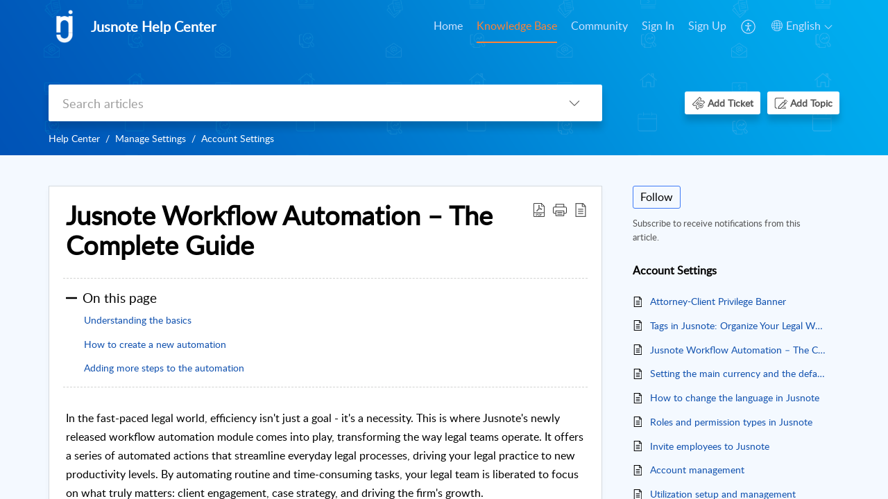

--- FILE ---
content_type: text/html;charset=UTF-8
request_url: https://jusnote.zohodesk.eu/portal/en/kb/articles/jusnote-workflow-automation-the-complete-guide
body_size: 13544
content:

<!DOCTYPE html>
<html id="portal_html" lang=en><head>                  
<meta http-equiv="X-UA-Compatible" content="IE=edge" /><meta name="viewport" content="width=device-width, initial-scale=1" /><meta http-equiv="Cache-Control" content="no-cache, no-store, must-revalidate" /><meta http-equiv="Pragma" content="no-cache" />
<title>Jusnote Workflow Automation – The Complete Guide </title>
 
<meta  name="description" content="In this article, we will discover how to create automated actions that streamline everyday legal processes, driving your legal practice to new productivity levels."/>
<meta  name="keywords" content="automation, workflow, rules, automate, create automations, worflow rules"/>
<meta  name="twitter:card" content="summary"/>
 
<link rel="canonical" href="https://jusnote.zohodesk.eu/portal/en/kb/articles/jusnote-workflow-automation-the-complete-guide"/> 
<meta property="og:title" content="Jusnote Workflow Automation – The Complete Guide " />
<meta property="og:site_name" content="Jusnote Help Center " />
<meta property="og:description" content="In the fast-paced legal world, efficiency isn&#39;t just a goal - it&#39;s a necessity. This is where Jusnote&#39;s newly released workflow automation module comes into play, transforming the way legal teams operate. It offers a series of automated actions that ..." />
<meta property="og:type" content="article" />
<meta property="og:locale" content="en" />
<meta property="og:url" content="https://jusnote.zohodesk.eu/portal/en/kb/articles/jusnote-workflow-automation-the-complete-guide" />
<meta property="og:image" content="https://desk.zoho.eu/portal/api/kbCategory/50368000000100239/logo/1357402000000009071?orgId=20071413561" />
 
<link  rel="alternate" hreflang="en" href="https://jusnote.zohodesk.eu/portal/en/kb/articles/jusnote-workflow-automation-the-complete-guide"/>
<link  rel="alternate" hreflang="x-default" href="https://jusnote.zohodesk.eu/portal/en/kb/articles/jusnote-workflow-automation-the-complete-guide"/>
<link  rel="alternate" hreflang="uk" href="https://jusnote.zohodesk.eu/portal/uk/kb/articles/avtomatyzatsiya-robochykh-protsesiv"/>
 
<link rel="preconnect" href="//static.zohocdn.com"><script nonce="d42a23f2fad8b639459cb2c4b74f163a">var PortalInfo = JSON.parse("{\x22csp\x22:{\x22scriptSrcNonce\x22:\x22d42a23f2fad8b639459cb2c4b74f163a\x22},\x22agentsLoginPageURL\x22:\x22\x22,\x22isJWTEnabled\x22:false,\x22endUsersLoginPageURL\x22:\x22\x22,\x22profileStatus\x22:null,\x22i18NLangFile\x22:\x22en_US\x22,\x22isHCDomainForInlineImageEnabled\x22:false,\x22isNewCaptchaEnabled\x22:true,\x22nimbusEditorUrl\x22:\x22static.zohocdn.com\/zoho\-desk\-editor\x22,\x22isSEOClientRenderingEnabled\x22:false,\x22isEmbedChatButtonEnabled\x22:true,\x22agentSigninIframeURL\x22:\x22https:\/\/desk.zoho.eu\/support\/jusnote\/ShowHomePage.do\x22,\x22isTicketExportEnabled\x22:true,\x22isRemoteAuthEnabled\x22:false,\x22isAttachmentFileTypeRestrictionEnabled\x22:true,\x22isTicketsViewCountEnabled\x22:false,\x22isCDNCustomScriptEnabled\x22:false,\x22helpCenterInfo\x22:{\x22tabs\x22:[{\x22isDefault\x22:true,\x22displayName\x22:\x22Home\x22,\x22name\x22:\x22Home\x22,\x22isVisible\x22:true},{\x22isDefault\x22:false,\x22displayName\x22:\x22MyRequests\x22,\x22name\x22:\x22Cases\x22,\x22isVisible\x22:false},{\x22isDefault\x22:false,\x22displayName\x22:\x22HelpCenter\x22,\x22name\x22:\x22Solutions\x22,\x22isVisible\x22:true},{\x22isDefault\x22:false,\x22displayName\x22:\x22Community\x22,\x22name\x22:\x22Community\x22,\x22isVisible\x22:true},{\x22isDefault\x22:false,\x22displayName\x22:\x22SubmitRequest\x22,\x22name\x22:\x22SubmitRequest\x22,\x22isVisible\x22:false}],\x22logoLinkBackUrl\x22:\x22\x22,\x22departmentIds\x22:[\x2250368000000141553\x22,\x2250368000000007061\x22,\x2250368000000128552\x22],\x22locale\x22:\x22en\x22,\x22isOIDCEnabled\x22:false,\x22orgId\x22:\x2220071413561\x22,\x22CustomizationDetails\x22:{\x22footerHtml\x22:null,\x22headerHtml\x22:null,\x22css\x22:null,\x22customThemeId\x22:\x2250368000000191479\x22,\x22color\x22:{\x22menuBar\x22:{\x22border\x22:{\x22hex\x22:\x22#ff8336\x22,\x22opacity\x22:null},\x22normalMenu\x22:{\x22hex\x22:\x22#cce1ff\x22,\x22opacity\x22:null},\x22selectedMenu\x22:{\x22hex\x22:\x22#ff8336\x22,\x22opacity\x22:null},\x22hoverMenuText\x22:null,\x22selectedMenuText\x22:null,\x22hoverMenu\x22:{\x22hex\x22:\x22#ffffff\x22,\x22opacity\x22:null},\x22normalMenuText\x22:null},\x22buttons\x22:{\x22secondary\x22:{\x22hex\x22:\x22#ffffff\x22,\x22opacity\x22:null},\x22primaryText\x22:{\x22hex\x22:\x22#ffffff\x22,\x22opacity\x22:null},\x22primary\x22:{\x22hex\x22:\x22#1252AF\x22,\x22opacity\x22:null},\x22secondaryText\x22:{\x22hex\x22:\x22#1252AF\x22,\x22opacity\x22:null}},\x22tab\x22:null,\x22footer\x22:{\x22background\x22:{\x22hex\x22:\x22#00193e\x22,\x22opacity\x22:null},\x22link\x22:{\x22hex\x22:\x22#aaccff\x22,\x22opacity\x22:null},\x22text\x22:{\x22hex\x22:\x22#598fde\x22,\x22opacity\x22:null},\x22linkHover\x22:{\x22hex\x22:\x22#1252AF\x22,\x22opacity\x22:null}},\x22breadCrumb\x22:{\x22background\x22:null,\x22text\x22:{\x22hex\x22:\x22#ffffff\x22,\x22opacity\x22:null},\x22hoverText\x22:{\x22hex\x22:\x22#cccccc\x22,\x22opacity\x22:null}},\x22link\x22:{\x22normalText\x22:{\x22hex\x22:\x22#1252af\x22,\x22opacity\x22:null},\x22selectedText\x22:{\x22hex\x22:\x22#1252AF\x22,\x22opacity\x22:null},\x22primaryText\x22:null,\x22primaryHoverText\x22:null,\x22primarySelectedText\x22:null,\x22hoverText\x22:{\x22hex\x22:\x22#81adee\x22,\x22opacity\x22:null},\x22secondaryText\x22:null,\x22secondaryHoverText\x22:null},\x22header\x22:{\x22background\x22:{\x22image\x22:{\x22fileName\x22:\x22Последняя обложка.png\x22,\x22imageURL\x22:\x22https:\/\/desk.zoho.eu\/portal\/api\/customThemes\/50368000000191479\/images\/1357402000000008074?portalId=edbsn0c7779bc7c44a1f7649611d32d2b5b231dd6334abc16ae1062992e0ca1450b48\x22,\x22imageDataURI\x22:null,\x22id\x22:\x221357402000000008074\x22},\x22color\x22:{\x22hex\x22:\x22#000000\x22,\x22opacity\x22:null},\x22endColor\x22:null,\x22enabled\x22:[\x22image\x22],\x22startColor\x22:null},\x22backgroundImage\x22:null,\x22text\x22:{\x22hex\x22:\x22#ffffff\x22,\x22opacity\x22:null},\x22backgroundEnd\x22:null,\x22textHover\x22:null,\x22backgroundStart\x22:null},\x22body\x22:{\x22middleContainer\x22:null,\x22background\x22:{\x22hex\x22:\x22#f4f9ff\x22,\x22opacity\x22:null}}},\x22themeVersionID\x22:\x22v1176907271786\x22,\x22name\x22:\x22Classic\x22,\x22font\x22:null},\x22isMultiLayoutEnabled\x22:true,\x22isZohoOneEnabled\x22:false,\x22portalName\x22:\x22jusnote\x22,\x22baseDomain\x22:\x22https:\/\/desk.zoho.eu\x22,\x22portalId\x22:\x22edbsn0c7779bc7c44a1f7649611d32d2b5b231dd6334abc16ae1062992e0ca1450b48\x22,\x22KB\x22:{\x22comments\x22:{\x22uuid\x22:\x2204bd5201\-54d3\-4dc4\-9313\-6b035cbef660\x22}},\x22id\x22:\x2250368000000094067\x22,\x22isSMSAuthEnabled\x22:false,\x22preferences\x22:{\x22isKBWatchListEnabled\x22:true,\x22isAccountTicketViewable\x22:false,\x22isArticleUpdatedTimeVisible\x22:true,\x22isMultiLayoutGridViewEnabled\x22:true,\x22articleFeedbackFormOnDislike\x22:\x22show\x22,\x22isSEONoIndexNoFollowSetAcrossAllPages\x22:false,\x22isSignUpFormCustomized\x22:false,\x22tocPosition\x22:\x22top\x22,\x22showFeedbackFormOnDislike\x22:true,\x22isTicketViewsEnabled\x22:true,\x22isCustomStatusFilterEnabled\x22:false,\x22isArticleAuthorInfoVisible\x22:false,\x22isSelfSignUp\x22:true,\x22isImageWaitEnabled\x22:true,\x22isKBEndUsersCommentEnabled\x22:false,\x22isCommunityEnabled\x22:true,\x22isKBModerationEnabled\x22:true,\x22isTocEnabled\x22:true,\x22isClientDebuggingEnabled\x22:false,\x22isPayloadEncryptionEnabled\x22:false,\x22guestUserAccessRestriction\x22:{\x22submitTicket\x22:true},\x22signupFormLayout\x22:\x22STATIC_FORM\x22,\x22isUserDeletionEnabled\x22:true,\x22isSEOSetAcrossAllPages\x22:true,\x22isHelpCenterPublic\x22:true,\x22searchScope\x22:\x22global\x22,\x22isKBCommentAttachmentsEnabled\x22:true,\x22isCommunityAtMentionEnabled\x22:true,\x22imageWaitingTime\x22:\x221000\x22,\x22isMultilingualEnabled\x22:true,\x22communityLandingPage\x22:\x22allcategory\x22,\x22isKBEnabled\x22:true,\x22isSecondaryContactsEnabled\x22:false,\x22isKBCommentsRecycleBinEnabled\x22:true,\x22isOnHoldEnabled\x22:true,\x22isContactAccountMultiMappingEnabled\x22:false,\x22isOTPBasedAuthenticationEnabled\x22:false,\x22isGamificationEnabled\x22:true,\x22isTagsEnabled\x22:true},\x22activeLocales\x22:[{\x22i18nLocaleName\x22:\x22English\x22,\x22name\x22:\x22Jusnote Help Center \x22,\x22locale\x22:\x22en\x22,\x22type\x22:\x22DEFAULT\x22,\x22status\x22:\x22ACCESIBLE_IN_HELPCENTER\x22},{\x22i18nLocaleName\x22:\x22Русский\x22,\x22name\x22:\x22Jusnote Help Center \x22,\x22locale\x22:\x22ru\x22,\x22type\x22:\x22OTHER\x22,\x22status\x22:\x22ACCESIBLE_IN_HELPCENTER\x22},{\x22i18nLocaleName\x22:\x22Українська\x22,\x22name\x22:\x22Jusnote Help Center \x22,\x22locale\x22:\x22uk\x22,\x22type\x22:\x22OTHER\x22,\x22status\x22:\x22ACCESIBLE_IN_HELPCENTER\x22}],\x22url\x22:\x22https:\/\/jusnote.zohodesk.eu\/portal\/\x22,\x22logoUrl\x22:\x22https:\/\/jusnote.zohodesk.eu\/portal\/api\/publicImages\/50368000000231782?portalId=edbsn0c7779bc7c44a1f7649611d32d2b5b231dd6334abc16ae1062992e0ca1450b48\x22,\x22accountId\x22:\x2230001828168\x22,\x22locales\x22:[{\x22localeCode\x22:\x22en\x22,\x22name\x22:\x22English (United States)\x22},{\x22localeCode\x22:\x22ru\x22,\x22name\x22:\x22Russian (Russia)\x22},{\x22localeCode\x22:\x22uk\x22,\x22name\x22:\x22Ukrainian (Ukraine)\x22}],\x22isDefault\x22:true,\x22name\x22:\x22Jusnote Help Center \x22,\x22favIconUrl\x22:\x22https:\/\/jusnote.zohodesk.eu\/portal\/api\/publicImages\/50368000000155003?portalId=edbsn0c7779bc7c44a1f7649611d32d2b5b231dd6334abc16ae1062992e0ca1450b48\x22,\x22primaryLocale\x22:\x22en\x22},\x22hcUsersSignInIframeURL\x22:\x22https:\/\/accounts.zohoportal.eu\/accounts\/signin?_sh=false\x26client_portal=true\x26servicename=ZohoSupport\x22,\x22showAgentLoginInHC\x22:false,\x22zAppsFrameUrl\x22:\x22{{uuId}}.zappsusercontent.eu\x22,\x22isCPSamlEnabled\x22:false,\x22zuid\x22:\x22\x22,\x22customScript\x22:null,\x22iamDomainOfHC\x22:\x22https:\/\/accounts.zohoportal.eu\x22,\x22gtmId\x22:null,\x22attachmentControl\x22:{\x22type\x22:\x22FULL_PERMISSION\x22},\x22cssforMobileOTP\x22:\x22\/portal\/css\/hc_new_signin.css\x22,\x22csrf_token\x22:\x225773de62\-0060\-40c5\-a3cc\-10d899e1f22c\x22,\x22nimbusThemeUrl\x22:\x22static.zohocdn.com\/helpcenter\/classic\x22,\x22sandboxDomain\x22:\x22deskportal.zoho.eu\x22,\x22isTicketIdRedirectionEnabled\x22:true,\x22hcUsersSignUpRegisterScriptURL\x22:\x22\x22,\x22isSigninUsingZohoEnabled\x22:false,\x22pageSenseTrackingScript\x22:\x22https:\/\/cdn\-eu.pagesense.io\/js\/deskjusnote\/4a8596f62ec74f57b36049e53991fab4.js\x22,\x22isBotRequest\x22:true,\x22isGoalAnalyticsEnabled\x22:true,\x22moduleInfoMap\x22:{\x22Products\x22:{\x22changed_module_sanitized\x22:\x22products\x22,\x22changed_i18n_module\x22:\x22Products\x22,\x22changed_module\x22:\x22Products\x22,\x22changed_module_apikey\x22:\x22products\x22,\x22changed_i18n_plural_module\x22:\x22Products\x22,\x22changed_sing_module\x22:\x22Product\x22,\x22changed_plural_module\x22:\x22Products\x22,\x22changed_i18n_sing_module\x22:\x22Product\x22},\x22Solutions\x22:{\x22changed_module_sanitized\x22:\x22help\-center\x22,\x22changed_i18n_module\x22:\x22Help Center\x22,\x22changed_module\x22:\x22Help Center\x22,\x22changed_module_apikey\x22:\x22kbCategory\x22,\x22changed_i18n_plural_module\x22:\x22Articles\x22,\x22changed_sing_module\x22:\x22Article\x22,\x22changed_plural_module\x22:\x22Articles\x22,\x22changed_i18n_sing_module\x22:\x22Article\x22},\x22Contacts\x22:{\x22changed_module_sanitized\x22:\x22contacts\x22,\x22changed_i18n_module\x22:\x22Contacts\x22,\x22changed_module\x22:\x22Contacts\x22,\x22changed_module_apikey\x22:\x22contacts\x22,\x22changed_i18n_plural_module\x22:\x22Contacts\x22,\x22changed_sing_module\x22:\x22Contact\x22,\x22changed_plural_module\x22:\x22Contacts\x22,\x22changed_i18n_sing_module\x22:\x22Contact\x22},\x22Customers\x22:{\x22changed_module_sanitized\x22:\x22customers\x22,\x22changed_i18n_module\x22:\x22Customers\x22,\x22changed_module\x22:\x22Customers\x22,\x22changed_module_apikey\x22:\x22customers\x22,\x22changed_i18n_plural_module\x22:\x22Customers\x22,\x22changed_sing_module\x22:\x22Customer\x22,\x22changed_plural_module\x22:\x22Customers\x22,\x22changed_i18n_sing_module\x22:\x22Customer\x22},\x22Cases\x22:{\x22changed_module_sanitized\x22:\x22tickets\x22,\x22changed_i18n_module\x22:\x22Tickets\x22,\x22changed_module\x22:\x22Tickets\x22,\x22changed_module_apikey\x22:\x22tickets\x22,\x22changed_i18n_plural_module\x22:\x22Tickets\x22,\x22changed_sing_module\x22:\x22Ticket\x22,\x22changed_plural_module\x22:\x22Tickets\x22,\x22changed_i18n_sing_module\x22:\x22Ticket\x22},\x22Community\x22:{\x22changed_module_sanitized\x22:\x22community\x22,\x22changed_i18n_module\x22:\x22Community\x22,\x22changed_module\x22:\x22Community\x22,\x22changed_module_apikey\x22:\x22community\x22,\x22changed_i18n_plural_module\x22:\x22Community\x22,\x22changed_sing_module\x22:\x22Community\x22,\x22changed_plural_module\x22:\x22Community\x22,\x22changed_i18n_sing_module\x22:\x22Community\x22},\x22Accounts\x22:{\x22changed_module_sanitized\x22:\x22компании\x22,\x22changed_i18n_module\x22:\x22Компании\x22,\x22changed_module\x22:\x22Компании\x22,\x22changed_module_apikey\x22:\x22accounts\x22,\x22changed_i18n_plural_module\x22:\x22Компании\x22,\x22changed_sing_module\x22:\x22Компания\x22,\x22changed_plural_module\x22:\x22Компании\x22,\x22changed_i18n_sing_module\x22:\x22Компания\x22}},\x22helpCentreIamDomain\x22:\x22https:\/\/accounts.zohoportal.eu\x22,\x22hcUsersForgotPwdIframeURL\x22:\x22https:\/\/accounts.zohoportal.eu\/accounts\/password\/forgot?_sh=false\x26_embed=true\x26client_portal=true\x26servicename=ZohoSupport\x26_hn=true\x22,\x22isNewAPIForKB\x22:true,\x22isCustomerHappinessEnabled\x22:true,\x22editorVersion\x22:\x225.3.9\x22,\x22agentForgotPwdURL\x22:\x22https:\/\/accounts.zoho.eu\/password?servicename=ZohoSupport\x26serviceurl=%2Fsupport%2Fjusnote\x26service_language=en\x22,\x22editorUrl\x22:\x22https:\/\/static.zohocdn.com\/zoho\-desk\-editor\/EV5.3.9\/js\/ZohoDeskEditor.js\x22,\x22serviceName\x22:\x22ZohoSupport\x22,\x22isFolderPermalinkEnabled\x22:false,\x22userId\x22:\x22\x22,\x22accountsUrls\x22:{\x22forgotPasswordIframeUrl\x22:\x22https:\/\/jusnote.zohodesk.eu\/accounts\/p\/30001828168\/password?servicename=ZohoSupport\x22,\x22logoutUrl\x22:\x22https:\/\/jusnote.zohodesk.eu\/accounts\/p\/30001828168\/logout?servicename=ZohoSupport\x22,\x22signInIframeUrl\x22:\x22https:\/\/jusnote.zohodesk.eu\/accounts\/p\/30001828168\/signin?servicename=ZohoSupport\x22,\x22reloginUrl\x22:\x22https:\/\/jusnote.zohodesk.eu\/accounts\/p\/30001828168\/account\/v1\/relogin?servicename=ZohoSupport\x22},\x22defaultDepId\x22:\x2250368000000007061\x22,\x22isFederatedLoginEnabled\x22:false,\x22isFreePlan\x22:false,\x22agentInterfaceIamDomain\x22:\x22https:\/\/accounts.zoho.eu\x22}")

function inIframe(){try{return window.self!==window.top}catch(n){return!0}}var loadingInIframe=inIframe()
try{if(loadingInIframe){var parentWindow=window.parent||{},portalPortalInfo=parentWindow.PortalInfo||{},parentHelpcenterInfo=portalPortalInfo.helpCenterInfo||{},parentPortalUrl=parentHelpcenterInfo.url,helpCenterInfo=PortalInfo.helpCenterInfo||{}
if(helpCenterInfo.url==parentPortalUrl){var hcCustomizationTemp=void 0===parentWindow.hcCustomization?!1:parentWindow.hcCustomization
!hcCustomizationTemp&&window.parent.location.reload()}}}catch(e){console.log("Couldn't access parent page")};
var deploymentType = "EU";
var isPortalMarketPlaceEnabled = "false";
var cdnDomain = {
portalJs : "//static.zohocdn.com\/helpcenter\/classic/",
portalCss : "//static.zohocdn.com\/helpcenter\/classic/",
portalImages : "//static.zohocdn.com\/helpcenter\/classic/",
portalFonts : "//static.zohocdn.com\/helpcenter\/classic/"
}
var awsDomain={
portalJs : "//static.zohocdn.com\/helpcenter\/classic/",
portalCss : "//static.zohocdn.com\/helpcenter\/classic/",
portalImages : "//static.zohocdn.com\/helpcenter\/classic/",
portalFonts : "//static.zohocdn.com\/helpcenter\/classic/"
}
PortalInfo [ "nimbusCDNFingerprints" ] = {"header.js":"header.e832cdd77a812db917ae_.js","customScript.js":"customScript.d5a871ba6523b3779511_.js","articleDetail.js":"articleDetail.7d5d896e29e0ac6e331c_.js","articles.js":"articles.999da15b00ccca56d7f9_.js","clonerepo.js":"clonerepo.c3ffb6623bc79276dfc4.js","community.js":"community.e7b74aec90639fae5182_.js","modalwidget.js":"modalwidget.8ee55c92e1de8cb62ffb_.js","editorInit.js":"editorInit.4244bad058bd79231ec9.js","d3.js":"d3.30021d67a0d610173d29.js","react.js":"react.vendor.0a48cd3eb89bbe20219a_.js","widget.js":"widget.a71e355da229d1c4bbc0_.js","mpwidget.js":"mpwidget.304804751e16a0ad52be_.js","article.js":"article.975772e25f323975e6e0_.js","widgets.js":"widgets.a2af2c1fcf7a00de6b90_.js","main.js":"main.7d88c95b90ba60ee589a_.js","topics.js":"topics.81b5b9597807f0ccc6f7_.js","contributors.js":"contributors.d8ad1f17966336ba587b_.js","profile.js":"profile.c5951527b5f01864ecc1_.js","ticket.js":"ticket.ac5fc73c57340098d808_.js","vendor.js":"vendor.72bfdbd689aadd1621a4_.js","mpextensionconfig.js":"mpextensionconfig.7238d8e650525a4bd694_.js","icon.js":"icon.b6a157fa3643a07e91c7_.js","search.js":"search.dc059f1f2bfdc81865af_.js","runtime~main.js":"runtime~main.144861ac96fa8ccca457_.js","runtime~widget.js":"runtime~widget.d3eb412be96a9708bf42_.js","authorizationPage.js":"authorizationPage.b691d2fa5c73d67fc141_.js","module.js":"module.f46f19ed918d1a67725a_.js","articleComment.js":"articleComment.b4ab58bf5731f3d28826_.js","ZohoCharts.min.js":"ZohoCharts.min.89bd345183042d560e39.js","security.min.js":"security.min.96f5b4152fee1f3a3ac2.js","customScriptTn.js":"customScriptTn.3f2b8882088b51cc205f_.js"};
PortalInfo [ "nimbusCDNFingerprintsCSS" ] = {"articleComment.css":"articleComment.b4ab58bf5731f3d28826_.css","community.css":"community.e7b74aec90639fae5182_.css","main.css":"main.7d88c95b90ba60ee589a_.css","zohohckbarticlenotes.css":"zohohckbarticlenotes.8b286cc8a728307ce2d7.css","search.css":"search.dc059f1f2bfdc81865af_.css","modalwidget.css":"modalwidget.8ee55c92e1de8cb62ffb_.css","articles.css":"articles.999da15b00ccca56d7f9_.css","mpwidget.css":"mpwidget.304804751e16a0ad52be_.css","mpextensionconfig.css":"mpextensionconfig.7238d8e650525a4bd694_.css","header.css":"header.e832cdd77a812db917ae_.css","print.css":"print.a2bd8b3813a692be8945.css","module.css":"module.f46f19ed918d1a67725a_.css","widgets.css":"widgets.a2af2c1fcf7a00de6b90_.css","articleDetail.css":"articleDetail.7d5d896e29e0ac6e331c_.css","article.css":"article.975772e25f323975e6e0_.css","authorizationPage.css":"authorizationPage.b691d2fa5c73d67fc141_.css","topics.css":"topics.81b5b9597807f0ccc6f7_.css","showoriginal.css":"showoriginal.90dc7f13f3ad5280cd0b.css","profile.css":"profile.c5951527b5f01864ecc1_.css","ticket.css":"ticket.ac5fc73c57340098d808_.css","kbeditorinner.css":"kbeditorinner.b049dd8bdf7d9fa2196b.css","hc_authentication.css":"hc_authentication.0079561f1ea082012434.css","contributors.css":"contributors.d8ad1f17966336ba587b_.css"} || {};
Object.assign ( PortalInfo [ "nimbusCDNFingerprints" ] || {}, {"header.js":"header.e832cdd77a812db917ae_.js","customScript.js":"customScript.d5a871ba6523b3779511_.js","articleDetail.js":"articleDetail.7d5d896e29e0ac6e331c_.js","articles.js":"articles.999da15b00ccca56d7f9_.js","clonerepo.js":"clonerepo.c3ffb6623bc79276dfc4.js","community.js":"community.e7b74aec90639fae5182_.js","modalwidget.js":"modalwidget.8ee55c92e1de8cb62ffb_.js","editorInit.js":"editorInit.4244bad058bd79231ec9.js","d3.js":"d3.30021d67a0d610173d29.js","react.js":"react.vendor.0a48cd3eb89bbe20219a_.js","widget.js":"widget.a71e355da229d1c4bbc0_.js","mpwidget.js":"mpwidget.304804751e16a0ad52be_.js","article.js":"article.975772e25f323975e6e0_.js","widgets.js":"widgets.a2af2c1fcf7a00de6b90_.js","main.js":"main.7d88c95b90ba60ee589a_.js","topics.js":"topics.81b5b9597807f0ccc6f7_.js","contributors.js":"contributors.d8ad1f17966336ba587b_.js","profile.js":"profile.c5951527b5f01864ecc1_.js","ticket.js":"ticket.ac5fc73c57340098d808_.js","vendor.js":"vendor.72bfdbd689aadd1621a4_.js","mpextensionconfig.js":"mpextensionconfig.7238d8e650525a4bd694_.js","icon.js":"icon.b6a157fa3643a07e91c7_.js","search.js":"search.dc059f1f2bfdc81865af_.js","runtime~main.js":"runtime~main.144861ac96fa8ccca457_.js","runtime~widget.js":"runtime~widget.d3eb412be96a9708bf42_.js","authorizationPage.js":"authorizationPage.b691d2fa5c73d67fc141_.js","module.js":"module.f46f19ed918d1a67725a_.js","articleComment.js":"articleComment.b4ab58bf5731f3d28826_.js","ZohoCharts.min.js":"ZohoCharts.min.89bd345183042d560e39.js","security.min.js":"security.min.96f5b4152fee1f3a3ac2.js","customScriptTn.js":"customScriptTn.3f2b8882088b51cc205f_.js"} );
window.isAWSEnabled = false;
/* 			window.addCDNExpireCookie=function(){if("undefined"==typeof navigator||navigator.onLine){var n=new Date,t=new Date(n);t.setDate(n.getDate()+1),document.cookie="aws_cdn_failed=1;expires="+t.toGMTString()}},
window.isAWSCDNUrl=function(n,t){var i=window.awsDomain[t];return!(!i||-1===n.indexOf(i))},
window.onNotifyError=function(n,t){if(isAWSCDNUrl(n,t)){addCDNExpireCookie();location.reload(!0)}},
window.isAWSCDNFailed=function(){var n=document.cookie.match("aws_cdn_failed=(.*?)(;|$)");return!!n&&"1"===unescape(n[1])},
*/			window.getStaticDomain=function(){var n=cdnDomain;return window.staticDomain?Object.assign?Object.assign({},window.staticDomain,n):Object.keys(n).reduce(function(t,i){return t[i]=n[i],t},window.staticDomain):n},
window.makeRequest=function(n,t){return new Promise(function(i,e){var o=new XMLHttpRequest;o.open(n,t),o.onload=function(){this.status>=200&&this.status<300?i(o.response):e({status:this.status,statusText:o.statusText})},o.send()})},
window.staticDomain=getStaticDomain();

if(!window.Promise){var setTimeoutFunc=setTimeout;function noop(){}function bind(e,n){return function(){e.apply(n,arguments)}}function handle(e,n){for(;3===e._state;)e=e._value;0!==e._state?(e._handled=!0,Promise._immediateFn(function(){var t=1===e._state?n.onFulfilled:n.onRejected;if(null!==t){var o;try{o=t(e._value)}catch(e){return void reject(n.promise,e)}resolve(n.promise,o)}else(1===e._state?resolve:reject)(n.promise,e._value)})):e._deferreds.push(n)}function resolve(e,n){try{if(n===e)throw new TypeError("A promise cannot be resolved with itself.");if(n&&("object"==typeof n||"function"==typeof n)){var t=n.then;if(n instanceof Promise)return e._state=3,e._value=n,void finale(e);if("function"==typeof t)return void doResolve(bind(t,n),e)}e._state=1,e._value=n,finale(e)}catch(n){reject(e,n)}}function reject(e,n){e._state=2,e._value=n,finale(e)}function finale(e){2===e._state&&0===e._deferreds.length&&Promise._immediateFn(function(){e._handled||Promise._unhandledRejectionFn(e._value)});for(var n=0,t=e._deferreds.length;n<t;n++)handle(e,e._deferreds[n]);e._deferreds=null}function Handler(e,n,t){this.onFulfilled="function"==typeof e?e:null,this.onRejected="function"==typeof n?n:null,this.promise=t}function doResolve(e,n){var t=!1;try{e(function(e){t||(t=!0,resolve(n,e))},function(e){t||(t=!0,reject(n,e))})}catch(e){if(t)return;t=!0,reject(n,e)}}window.Promise=function e(n){if(!(this instanceof e))throw new TypeError("Promises must be constructed via new");if("function"!=typeof n)throw new TypeError("not a function");this._state=0,this._handled=!1,this._value=void 0,this._deferreds=[],doResolve(n,this)};var _proto=Promise.prototype;_proto.catch=function(e){return this.then(null,e)},_proto.then=function(e,n){var t=new this.constructor(noop);return handle(this,new Handler(e,n,t)),t},Promise.all=function(e){return new Promise(function(n,t){if(!e||void 0===e.length)throw new TypeError("Promise.all accepts an array");var o=Array.prototype.slice.call(e);if(0===o.length)return n([]);var r=o.length;function i(e,s){try{if(s&&("object"==typeof s||"function"==typeof s)){var c=s.then;if("function"==typeof c)return void c.call(s,function(n){i(e,n)},t)}o[e]=s,0==--r&&n(o)}catch(e){t(e)}}for(var s=0;s<o.length;s++)i(s,o[s])})},Promise.resolve=function(e){return e&&"object"==typeof e&&e.constructor===Promise?e:new Promise(function(n){n(e)})},Promise.reject=function(e){return new Promise(function(n,t){t(e)})},Promise.race=function(e){return new Promise(function(n,t){for(var o=0,r=e.length;o<r;o++)e[o].then(n,t)})},Promise._immediateFn="function"==typeof setImmediate&&function(e){setImmediate(e)}||function(e){setTimeoutFunc(e,0)},Promise._unhandledRejectionFn=function(e){"undefined"!=typeof console&&console&&console.warn("Possible Unhandled Promise Rejection:",e)}}
var headerHtmlPromise, footerHtmlPromise;
var customizationObj= PortalInfo.helpCenterInfo.CustomizationDetails || {};
if(customizationObj.headerHtml){
headerHtmlPromise= makeRequest('GET',customizationObj.headerHtml)//No I18N
}
if(customizationObj.footerHtml){
footerHtmlPromise= makeRequest('GET',customizationObj.footerHtml)//No I18N
}</script><link href="https://jusnote.zohodesk.eu/portal/api/publicImages/50368000000155003?portalId=edbsn0c7779bc7c44a1f7649611d32d2b5b231dd6334abc16ae1062992e0ca1450b48" TYPE='IMAGE/X-ICON' REL='SHORTCUT ICON'/>
<link rel="stylesheet" type="text/css" integrity="sha384-u+q4+547hkg5czNEgvd3iCgjzyc30tuKyp/iUCcn22C99+A3ymFJp51DX3dRRboo" crossorigin="anonymous" href="//static.zohocdn.com/helpcenter/classic/css/main.7d88c95b90ba60ee589a_.css"></link>
<style id="customCss"></style>

<script type="text/javascript" nonce="d42a23f2fad8b639459cb2c4b74f163a" integrity="sha384-Q7/Yr/2TO46oYNB3uQ4uE/TYh2fMoAH/aGCKNIqIGCptCr54FIJ0rBi1MCk83Ozp" crossorigin="anonymous"  src="//static.zohocdn.com/helpcenter/classic/js/react.vendor.0a48cd3eb89bbe20219a_.js"></script>
<script type="text/javascript" nonce="d42a23f2fad8b639459cb2c4b74f163a" integrity="sha384-xdVuD/SSHyC04EfOfHUTp93zV5EyKRx0aZ7VdkwwDod8veD+NUEP2Z2q/uDq6bIB" crossorigin="anonymous" src="//static.zohocdn.com/helpcenter/classic/js/vendor.72bfdbd689aadd1621a4_.js"></script>
<script type="text/javascript" nonce="d42a23f2fad8b639459cb2c4b74f163a" integrity="sha384-sSvsqt619NpzszZDoUlFbovvQ7+wDqHfVSmRcpZoUIBwjSaoCx0ERKP/smkp5BjN" crossorigin="anonymous" src="//static.zohocdn.com/helpcenter/classic/js/main.7d88c95b90ba60ee589a_.js"></script>
<script type="text/javascript" nonce="d42a23f2fad8b639459cb2c4b74f163a" integrity="sha384-MFXrFmpEuyEEkcmJHmk5f6rewulJZaYcCdWc+Ss+zcTqaHELaAZtuaL3Esh0HXmd" crossorigin="anonymous" src="//static.zohocdn.com/helpcenter/classic/js/runtime~main.144861ac96fa8ccca457_.js"></script>
<script type="text/javascript" nonce="d42a23f2fad8b639459cb2c4b74f163a" integrity="sha384-MnN1dnevxa9vGxqt1VeJvVNS9eaxKaZgGDXmcsiI2tF8dkojvnS5eSOKRbsEbt+m" crossorigin="anonymous" src="//static.zohocdn.com/helpcenter/classic/i18n/en_US.f5670bb1c31d4427c65c.js"></script></head><body class="body"><div id="container"/>
<h1>Jusnote Workflow Automation – The Complete Guide </h1>

<div id="seoBodyContent"><div><div><h1>Jusnote Workflow Automation – The Complete Guide </h1></div>
<div><span><div>In the fast-paced legal world, efficiency isn&#39;t just a goal - it&#39;s a necessity. This is where Jusnote&#39;s newly released workflow automation module comes into play, transforming the way legal teams operate. It offers a series of automated actions that streamline everyday legal processes, driving your legal practice to new productivity levels. By automating routine and time-consuming tasks, your legal team is liberated to focus on what truly matters: client engagement, case strategy, and driving the firm&#39;s growth.<br /></div><div><br /></div><div><div><span class="KB_New_Editor_Highlights" style="background-color: rgb(193, 225, 244); border-right: 5px solid rgb(167, 212, 234); margin: 10px 0px; position: relative; display: inline-block; padding: 10px 10px 10px 40px"><img data-image="contentStyle" style="position: absolute; left: 12px; top: 14px; width: 15px; max-width: 100%" data-type="non-resize" src="https://static.zohocdn.com/zoho-desk-editor/static/images/info.png" /><div>Jusnote Workflow Automation is available to all Jusnote users with the &#39;Premium&#39; subscription plan</div></span></div></div><div><br /></div><h2 id="Understanding_the_basics" class="toc_anchors">Understanding the basics</h2><div><br /></div><div>Each automation in Jusnote is constructed with three critical stages: <span class="colour" style="">“Trigger – Condition – Action&quot;.</span></div><ol><li style="list-style-type: lower-roman"><b>Trigger.</b>&nbsp;This is the starting point of any automation. A trigger is an <u>event</u> that sets the automation process in motion. For example, creating a new matter, adding a contact, or scheduling a task could all be triggers.&nbsp;On the left side of the screen, you’ll see a list of possible triggers under different categories like “Matters”, “Contacts”, “Tasks and Events”, and “Invoices”.<br /></li><li style="list-style-type: lower-roman"><b>Condition.</b> Conditions are criteria that determine <u>when</u> your automation should proceed. They act as filters, ensuring that the automation only runs when certain conditions are met. This could be based on the type of matter, the status of a task, the category of a contact, or other specific details relevant to your trigger.<br /></li><li style="list-style-type: lower-roman"><b>Action.</b> Actions are the <u>tasks</u> that are executed once the trigger event occurs and the set conditions are satisfied. They are the actual steps the system will automatically take, such as sending an email, creating an invoice, or updating a matter. Define the action by selecting from the options provided in the system, usually by filling out additional details, like the content of an email or the particulars of a task to be created.<br /><br /></li></ol><div><h2 id="How_to_create_a_new_automation" class="toc_anchors">How to create a new automation<br /></h2><div><br /></div></div><div>1. Navigate to the main menu on the left side and click ‘Settings’.<br /></div><div><br /></div><div><img src="https://desk.zoho.eu/galleryDocuments/edbsn49c3a163dfa5dba09f469c522851e36d26955f8e91e871e5dc221223315ae5f75d07ece732ab0559ae7da947031264afd88dfb880156dc7bd85fa5d0a320cf7f?inline=true" style="padding: 0px; max-width: 100%; box-sizing: border-box" /><br /></div><div><br /></div><div><span style="">2. Within Settings, click on ‘Workflow Automation’.</span><br /></div><div><br /></div><div><img src="https://desk.zoho.eu/galleryDocuments/edbsn49c3a163dfa5dba09f469c522851e36d64082e8bb0dc0114acadd1bc0803e7583daf5d6db6a1ac0e2f3384ac827259958b2f6245fc3393255a0dbaeb8756bf09?inline=true" style="padding: 0px; max-width: 100%; box-sizing: border-box" /><br /></div><div><br /></div><div>You will be directed to a page where all of your automations will be stored, allowing you to add, modify, or delete any of them.<br /></div><div><br /></div><div><img style="padding: 0px; max-width: 100%; box-sizing: border-box" src="https://desk.zoho.eu/galleryDocuments/edbsn49c3a163dfa5dba09f469c522851e36d3a72be1bfcd59a12f2605e4c0d14aa86138f1c4c2d1416eca26477af370efc231e3025a104b531cd89c26a71297cb267?inline=true" /><br /></div><div><br /></div><div><div><span class="KB_New_Editor_Highlights" style="background-color: rgb(193, 225, 244); border-right: 5px solid rgb(167, 212, 234); margin: 10px 0px; position: relative; display: inline-block; padding: 10px 10px 10px 40px"><img data-image="contentStyle" style="position: absolute; left: 12px; top: 14px; width: 15px; max-width: 100%" data-type="non-resize" src="https://static.zohocdn.com/zoho-desk-editor/static/images/info.png" /><div>If this is your first time creating automation, you&#39;ll be greeted with a clean slate, ready for you to define the rules that will automate your operations.</div></span></div><div><br /></div></div><div><span style="">3. Click on the &#39;Create&#39; button located in the top right corner to begin programming your workflow. Alternatively, you&#39;ll notice a central illustration prompting you to &#39;Create a rule&#39;. You can use any of the buttons.</span><br /></div><div><br /></div><div><span style=""><img src="https://desk.zoho.eu/galleryDocuments/edbsn49c3a163dfa5dba09f469c522851e36d2d1851ff0609717ab1724f55d9cf197022bb9e8f857e5f5d8f5149617a6241a272684ab4752483099a1d310f23338683?inline=true" style="padding: 0px; max-width: 100%; box-sizing: border-box" /></span><br /></div><div><br /></div><div><span style="">4. Upon clicking &#39;Create&#39;, a pop-up window titled &#39;Create automation&#39; will appear. Type a descriptive name for your new automation rule&nbsp;to make it easily identifiable later on.&nbsp;After entering the name, click the &#39;Save&#39; button to store your new automation rule.</span><br /></div><div><br /></div><div><img style="padding: 0px; max-width: 100%; box-sizing: border-box" src="https://desk.zoho.eu/galleryDocuments/edbsn49c3a163dfa5dba09f469c522851e36d03e5f0b9e694b7249823e04c60c8ecb498bca4b6c6fb12ecea0e74fe7ffc2d645a91e88bf07b0c1664a0ba0f61d3c561?inline=true" /><br /></div><div><br /></div><div>5. Select the &#39;Trigger&#39;. This is the type of event that initiates your automation with a selection of categories like &#39;Matters&#39;, &#39;Contact&#39;, &#39;Tasks and Events&#39;, and &#39;Invoices&#39;.&nbsp;<span style="">Click on the dropdown menu next to &#39;Matters&#39; to see the list of triggering events you can choose from. For instance, you might select &#39;Matter created&#39; to have the automation start when a new matter is created. After selecting a trigger, click&nbsp;&#39;Apply&#39;.</span></div><div><br /></div><div><img src="https://desk.zoho.eu/galleryDocuments/edbsn49c3a163dfa5dba09f469c522851e36dbe0c6a6c1e9215e9085ec7bb4199a3c85ea0ead794d46d7d827b3f4f585c7f4b8964bb53d89fdb2e9c11492dbfef09d4?inline=true" style="padding: 0px; max-width: 100%; box-sizing: border-box" /><br /></div><div><br /></div><div><div><span style="background-color: rgb(193, 225, 244); border-right: 5px solid rgb(167, 212, 234); margin: 10px 0px; position: relative; display: inline-block; padding: 10px 10px 10px 40px" class="KB_New_Editor_Highlights"><img src="https://static.zohocdn.com/zoho-desk-editor/static/images/info.png" data-type="non-resize" style="position: absolute; left: 12px; top: 14px; width: 15px; max-width: 100%" data-image="contentStyle" /><div>To the right, Jusnote features an interactive schema—a visual representation of the automation chain you&#39;re constructing. This dynamic and user-friendly chain serves as a real-time map of your workflow, providing clarity and context to the process you are designing.&nbsp;<span style="">As you select triggers, conditions, and actions, they will appear within this schema and will be represented by a node, which will automatically connect to create a visual flowchart of the sequence.</span></div></span></div><div>6.&nbsp;<span style="">Select the &#39;Condition&#39;.&nbsp;</span><span style="">The next step is to establish the conditions that act as the &#39;if&#39; statement in your workflow, specifying when the automation should execute the subsequent actions.&nbsp;</span><span style="">Click on the dropdowns to view and choose from various predefined conditions.&nbsp;You can further refine the condition by selecting additional parameters from a secondary dropdown that appears once you&#39;ve made your initial selection. You can add more than 1&nbsp;condition by clicking the &#39;+ Add&#39; button.</span></div><div><br /></div><div><img style="padding: 0px; max-width: 100%; box-sizing: border-box" src="https://desk.zoho.eu/galleryDocuments/edbsn49c3a163dfa5dba09f469c522851e36d1b8437d62fde78a220e663c4ba14ca98d053aa36febb2904c2c39baa4f49f90cbc0051318ff9bf1e2aaf370dc6670342?inline=true" /><br /><br /></div></div><div>7.&nbsp;<span style="">Create the &#39;Action&#39;.&nbsp;</span><span style="">With triggers and conditions set, it’s time to define the action—the actual step Jusnote will take once the defined conditions are met.</span><span style="">&nbsp;These actions are categorized for easy navigation, for example, under &#39;Tasks and Events&#39; and &#39;Email&#39;.&nbsp;To select an action, expand the category by clicking on it. You&#39;ll see options like &#39;Create event&#39;, &#39;Create task&#39;, or sending an &#39;Email&#39;.</span></div><div><br /></div><div><span style=""><img src="https://desk.zoho.eu/galleryDocuments/edbsn49c3a163dfa5dba09f469c522851e36d16554d948bf7cc3264c68342376958f75d33cbe340803fc81865837cc94c1158da7683d5d1a60cd78287e2849009e75a?inline=true" style="padding: 0px; max-width: 100%; box-sizing: border-box" /></span><br /></div><div><br /></div><div>After selecting the action, you may be prompted to provide additional details such as the task name, due date, or email content.<br /></div><div><br /></div><div><img style="padding: 0px; max-width: 100%; box-sizing: border-box" src="https://desk.zoho.eu/galleryDocuments/edbsn49c3a163dfa5dba09f469c522851e36d5c507d3d6d1e040c6f1982fee5ddc4899b58ab795faada7b5288c08e13f2ed00e1cc87b08a111ea29315302ca1eaf4d6?inline=true" /><br /></div><div><br /></div><div><div><span class="KB_New_Editor_Highlights" style="background-color: rgb(193, 225, 244); border-right: 5px solid rgb(167, 212, 234); margin: 10px 0px; position: relative; display: inline-block; padding: 10px 10px 10px 40px"><img data-image="contentStyle" style="position: absolute; left: 12px; top: 14px; width: 15px; max-width: 100%" data-type="non-resize" src="https://static.zohocdn.com/zoho-desk-editor/static/images/info.png" /><div>On the right-hand side of the screen, the interactive schema will update to include your selected action. This visual representation will show your complete automation flow, from the trigger through the condition, and ending with the action you’ve just defined</div></span></div><div><br /></div><div>As you fill in the details of your action, you&#39;ll encounter the &#39;Tracked Trigger&#39; value in the entity field (Matter, Contact, etc.). Select this value to allow your actions to be dynamically linked to matters or other <u>entities that will be created in the future</u>—not yet present in the system. After adding all the details, click&nbsp;&#39;Apply&#39;.&nbsp;<br /></div><div><br /></div><div><img style="padding: 0px; max-width: 100%; box-sizing: border-box" src="https://desk.zoho.eu/galleryDocuments/edbsn49c3a163dfa5dba09f469c522851e36db6e2fa0505ee94bc87b293decb2bb480e3e45b0324bf3d332fa12e6aa70eb2af4b2a8240890eb66aa5ba89ca57c416bd?inline=true" /><br /></div></div><div><br /></div><div><div><div><span style="background-color: rgb(189, 229, 214); border-right: 5px solid rgb(136, 209, 181); margin: 10px 0px; position: relative; display: inline-block; padding: 10px 10px 10px 40px" class="KB_New_Editor_Highlights"><img src="https://static.zohocdn.com/zoho-desk-editor/static/images/lights.png" data-type="non-resize" style="position: absolute; left: 12px; top: 14px; width: 15px; max-width: 100%" data-image="contentStyle" /><div>Congratulations on successfully creating your first automation in Jusnote!<br /></div></span></div></div><div><br /></div></div><div><div><span style="">Review the details of your automation to ensure everything is set up as you desire.&nbsp;</span><span style="">To bring your automation to life, <u>flip the &#39;Active&#39; toggle switch</u> located at the top right corner of the page.</span><br /></div><div><br /></div><div><img style="padding: 0px; max-width: 100%; box-sizing: border-box" src="https://desk.zoho.eu/galleryDocuments/edbsn49c3a163dfa5dba09f469c522851e36d12474cea6c947346381986ad5f994b2c19eab6cd71313c3c9f381d3d8ae8311e7b34ec5bedf793311d31d59a1f6c91da?inline=true" /><br /></div><div><br /></div><div><br /></div><div><span style="">Remember, you can always come back to edit, deactivate, or refine this automation as your firm&#39;s needs evolve.<br /><br /></span></div><div><h2 id="Adding_more_steps_to_the_automation" class="toc_anchors">Adding more steps to the automation<br /></h2><div><br /></div></div><div><div>Jusnote&#39;s workflow automation doesn&#39;t just stop at a single action. You can build upon the complexity and functionality of your automation to cover all the intricate processes your law practice requires.</div><div><br /></div><div>To add more depth to your automation:</div><div><br /></div><div>1. Click on the &quot;+&quot; button at the point in the schema where you want to add this new step.<br /></div><div><span style="">2.&nbsp;</span><span style="">Choose whether you&#39;re adding another &#39;Condition&#39; or &#39;Action&#39; by clicking the respective option.</span></div><div>3. Set up the details of your new condition or action, making sure they align with the sequence of your workflow.<br /></div><div><br /></div><div><img style="padding: 0px; max-width: 100%; box-sizing: border-box" src="https://desk.zoho.eu/galleryDocuments/edbsn49c3a163dfa5dba09f469c522851e36d0b869f2711859511a46b29974eb0d0cb6dd358629f67ec9ffb238f948d7ead2ef014a03638b9fe00bbe35095ae3f07e1?inline=true" /><br /></div><div><br /></div><div>By repeating these steps, you can create a multi-layered sequence of events that automatically handles even the most complex scenarios within your practice. Each new step will appear in your schema, providing a comprehensive view of your custom-tailored workflow.</div></div></div><div><br /></div><div><div id="target_mov_img_09432429003682175" class="target_moving"><img data-zdeskdocselectedclass="original" class="docsimage" data-zdeskdocid="img_09432429003682175" style="padding: 0px; max-width: 100%; box-sizing: border-box; width: 1048px; height: auto" src="https://desk.zoho.eu/galleryDocuments/edbsn49c3a163dfa5dba09f469c522851e36d2f30459d281f4eca7bdec53aa7902a5877001f4f091aa0f1cd5cde8d1abd1a9a650d151ca2dd924273925b1b203ec023?inline=true" /><br /></div><div class="target_moving"><br /></div><div class="target_moving">After making changes to the automation, you will need to&nbsp;<u style="">flip the &#39;Active&#39; toggle switch</u><span style="">&nbsp;</span><span style="">located at the top right corner of the page <u>again</u>.</span><br /></div><div class="target_moving"><br /></div><div class="target_moving"><div><span style="background-color: rgb(193, 225, 244); border-right: 5px solid rgb(167, 212, 234); margin: 10px 0px; position: relative; display: inline-block; padding: 10px 10px 10px 40px" class="KB_New_Editor_Highlights"><img src="https://static.zohocdn.com/zoho-desk-editor/static/images/info.png" data-type="non-resize" style="position: absolute; left: 12px; top: 14px; width: 15px; max-width: 100%" data-image="contentStyle" /><div>An action can be directly added after a trigger, without the necessity of setting a condition. This means the system will not wait for additional criteria to be met; instead, it will execute the action immediately after the trigger event occurs.<br /></div></span></div></div><div><br /></div></div><div><div class="target_moving"><div>All the automation workflows you create in Jusnote are conveniently organized and accessible in a dedicated section of the system. This allows for easy management and oversight of your automated processes.<br /></div><div><br /></div></div></div><div><div><img style="padding: 0px; max-width: 100%; box-sizing: border-box" src="https://desk.zoho.eu/galleryDocuments/edbsn49c3a163dfa5dba09f469c522851e36d2c084a4f5f1e168d5b23b181174ec75b6102f516ba47f39dec0cbc6a9c333c60b231affa65fb16343dd25b865a1f9a43?inline=true" /><br /></div></div><div><div><br /></div><div><div><span class="colour" style="color: rgb(0, 101, 204)"><span class="size" style="font-size: 18px">Try the new workflow automation module today!</span></span></div><div><br /></div><div>Streamline your practice and unlock new levels of efficiency with Jusnote&#39;s Workflow Automation module.&nbsp;Try out our new workflow automation module now and experience firsthand how Jusnote can transform your practice. <a target="_blank" rel="noopener noreferrer" href="https://app.jusnote.com/">Sign in</a> to Jusnote today.</div></div></div><div><br /></div></span><div>
</div>
<ul></ul>
<ul><li><h1>Related Articles</h1></li>
<li><a href="https://jusnote.zohodesk.eu/portal/en/kb/articles/tags-in-jusnote-organize-your-legal-work-with-clarity-and-speed" rel="noopener" target="_blank" ><h2>Tags in Jusnote: Organize Your Legal Work with Clarity and Speed</h2></a><div><span>What Are Tags? Tags in Jusnote are a tool for the flexible categorization of items in the system—cases, clients, documents, or tasks. Think of them as virtual labels you can add to any object to quickly identify, filter, and search relevant ...</span></div></li>
<li><a href="https://jusnote.zohodesk.eu/portal/en/kb/articles/invite-employees-to-jusnote" rel="noopener" target="_blank" ><h2>Invite employees to Jusnote</h2></a><div><span>A user with Administrator rights has the right to invite anyone for shared use of Jusnote.  To invite a person (an employee of a legal company, an attorney to work together on a particular project, etc.), the Administrator must go to the section from ...</span></div></li>
<li><a href="https://jusnote.zohodesk.eu/portal/en/kb/articles/first-5-steps-to-start-using-jusnote" rel="noopener" target="_blank" ><h2>First 5 steps to start using Jusnote</h2></a><div><span>To start using Junsote, you need to go through these 5 simple steps.  Step 1. Login Visit jusnote.com and tap on &#34;Try for free&#34; in the upper right corner. If you already have an account in Jusnote, just tap on Login and enter your credentials. Step ...</span></div></li>
<li><a href="https://jusnote.zohodesk.eu/portal/en/kb/articles/setting-up-the-account-in-jusnote" rel="noopener" target="_blank" ><h2>Setting up the account in Jusnote</h2></a><div><span>In the Settings section, you can find a lot of parameters that you can set up for your law firm, as well as turn on or turn off different features. The administrator of the account has the access to all the settings while the User can have various ...</span></div></li>
<li><a href="https://jusnote.zohodesk.eu/portal/en/kb/articles/roles-and-permissions-in-jusnote" rel="noopener" target="_blank" ><h2>Roles and permission types in Jusnote</h2></a><div><span>There are two user roles in Jusnote: Administrator and User. Administrator - an individual appointed by the Subscriber (a) as the primary administrative contact to resolve any issues related to disconnections from the Service and other problems ...</span></div></li>
</ul>
</div> 
<script nonce="d42a23f2fad8b639459cb2c4b74f163a">renderApp && renderApp();</script>
</body></html>

--- FILE ---
content_type: text/javascript;charset=UTF-8
request_url: https://static.zohocdn.com/helpcenter/classic/js/widgets.a2af2c1fcf7a00de6b90_.js
body_size: 20373
content:
(window.HelpCenterTheme4Jsonp=window.HelpCenterTheme4Jsonp||[]).push([[25],{"./src/components/UserLabel/UserLabel.css":function(e,t,o){e.exports={label:"UserLabel__label commonStyle__wordBreak commonStyle__inlineBlock commonStyle__overflowDotted",rounded:"UserLabel__rounded"}},"./src/components/UserLabel/UserLabel.js":function(e,t,o){"use strict";o.d(t,"a",(function(){return v}));var n=o("./node_modules/@zohodesk/react-cli/node_modules/@babel/runtime/helpers/classCallCheck.js"),a=o.n(n),i=o("./node_modules/@zohodesk/react-cli/node_modules/@babel/runtime/helpers/createClass.js"),s=o.n(i),r=o("./node_modules/@zohodesk/react-cli/node_modules/@babel/runtime/helpers/inherits.js"),c=o.n(r),l=o("./node_modules/@zohodesk/react-cli/node_modules/@babel/runtime/helpers/possibleConstructorReturn.js"),u=o.n(l),m=o("./node_modules/@zohodesk/react-cli/node_modules/@babel/runtime/helpers/getPrototypeOf.js"),d=o.n(m),p=o("./node_modules/@zohodesk/react-cli/node_modules/react/index.js"),h=o.n(p),_=o("./node_modules/@zohodesk/react-cli/node_modules/prop-types/index.js"),f=o.n(_),g=o("./src/components/UserLabel/UserLabel.css"),y=o.n(g);function C(e){var t=function(){if("undefined"==typeof Reflect||!Reflect.construct)return!1;if(Reflect.construct.sham)return!1;if("function"==typeof Proxy)return!0;try{return Boolean.prototype.valueOf.call(Reflect.construct(Boolean,[],(function(){}))),!0}catch(e){return!1}}();return function(){var o,n=d()(e);if(t){var a=d()(this).constructor;o=Reflect.construct(n,arguments,a)}else o=n.apply(this,arguments);return u()(this,o)}}var b="ROUNDED",v=function(e){c()(o,e);var t=C(o);function o(e){return a()(this,o),t.call(this,e)}return s()(o,[{key:"render",value:function(){return h.a.createElement("div",{title:this.props.text,"data-id":this.props["data-id"]||"",className:"".concat(y.a.label," ").concat(this.props.shape==b?y.a.rounded:""),style:{color:this.props.textColor,background:this.props.bgColor}},this.props.text)}}]),o}(h.a.Component);v.propTypes={text:f.a.string,textColor:f.a.string,labelColor:f.a.string,type:f.a.string}},"./src/components/common/badge/Badge.css":function(e,t,o){e.exports={commonSize:"Badge__commonSize commonStyle__fweight600",badge:"Badge__badge",discussion:"Badge__discussion",implement:"Badge__implement Badge__badge commonStyle__overflowDotted",best:"Badge__best Badge__badge",resolution:"Badge__resolution Badge__badge",question:"Badge__question commonStyle__fweight600",problem:"Badge__problem commonStyle__fweight600",idea:"Badge__idea commonStyle__fweight600",announcement:"Badge__announcement commonStyle__fweight600"}},"./src/components/common/badge/Badge.js":function(e,t,o){"use strict";o.d(t,"a",(function(){return y}));var n=o("./node_modules/@zohodesk/react-cli/node_modules/@babel/runtime/helpers/classCallCheck.js"),a=o.n(n),i=o("./node_modules/@zohodesk/react-cli/node_modules/@babel/runtime/helpers/createClass.js"),s=o.n(i),r=o("./node_modules/@zohodesk/react-cli/node_modules/@babel/runtime/helpers/inherits.js"),c=o.n(r),l=o("./node_modules/@zohodesk/react-cli/node_modules/@babel/runtime/helpers/possibleConstructorReturn.js"),u=o.n(l),m=o("./node_modules/@zohodesk/react-cli/node_modules/@babel/runtime/helpers/getPrototypeOf.js"),d=o.n(m),p=o("./node_modules/@zohodesk/react-cli/node_modules/react/index.js"),h=o.n(p),_=o("./src/components/common/badge/Badge.css"),f=o.n(_);function g(e){var t=function(){if("undefined"==typeof Reflect||!Reflect.construct)return!1;if(Reflect.construct.sham)return!1;if("function"==typeof Proxy)return!0;try{return Boolean.prototype.valueOf.call(Reflect.construct(Boolean,[],(function(){}))),!0}catch(e){return!1}}();return function(){var o,n=d()(e);if(t){var a=d()(this).constructor;o=Reflect.construct(n,arguments,a)}else o=n.apply(this,arguments);return u()(this,o)}}var y=function(e){c()(o,e);var t=g(o);function o(e){return a()(this,o),t.call(this,e)}return s()(o,[{key:"render",value:function(){var e=this.props,t=e.title,o=e.type,n=e.toolTip,a=e.customClass;return o=o?f.a[o]:f.a.badge,h.a.createElement("span",{title:n,"data-id":this.props["data-id"]||"",className:o+(a?" ".concat(a):"")},t)}}]),o}(h.a.Component)},"./src/components/common/categorysection/CategorySection.css":function(e,t,o){e.exports={categorySection:"CategorySection__categorySection commonStyle__inlineBlock",categoryUl:"CategorySection__categoryUl commonStyle__ulAlign",sectionList:"CategorySection__sectionList commonStyle__link commonStyle__cursor",categoryDrop:"CategorySection__categoryDrop commonStyle__cursor",popupbox:"CategorySection__popupbox commonStyle__positionRel",showCont:"CategorySection__showCont",btmMrgn:"CategorySection__btmMrgn",tpMrgn:"CategorySection__tpMrgn",bottom:"CategorySection__bottom",bottomLeft:"CategorySection__bottomLeft",bottomRight:"CategorySection__bottomRight",top:"CategorySection__top",topLeft:"CategorySection__topLeft",topRight:"CategorySection__topRight",arrowbottom:"CategorySection__arrowbottom",arrowbottomLeft:"CategorySection__arrowbottomLeft",arrowbottomRight:"CategorySection__arrowbottomRight",arrowtop:"CategorySection__arrowtop",arrowtopLeft:"CategorySection__arrowtopLeft",arrowtopRight:"CategorySection__arrowtopRight",sectionLink:"CategorySection__sectionLink"}},"./src/components/common/categorysection/CategorySection.js":function(e,t,o){"use strict";var n=o("./node_modules/@zohodesk/react-cli/node_modules/@babel/runtime/helpers/classCallCheck.js"),a=o.n(n),i=o("./node_modules/@zohodesk/react-cli/node_modules/@babel/runtime/helpers/createClass.js"),s=o.n(i),r=o("./node_modules/@zohodesk/react-cli/node_modules/@babel/runtime/helpers/assertThisInitialized.js"),c=o.n(r),l=o("./node_modules/@zohodesk/react-cli/node_modules/@babel/runtime/helpers/inherits.js"),u=o.n(l),m=o("./node_modules/@zohodesk/react-cli/node_modules/@babel/runtime/helpers/possibleConstructorReturn.js"),d=o.n(m),p=o("./node_modules/@zohodesk/react-cli/node_modules/@babel/runtime/helpers/getPrototypeOf.js"),h=o.n(p),_=o("./node_modules/@zohodesk/react-cli/node_modules/react/index.js"),f=o.n(_),g=o("./src/components/common/categorysection/CategorySection.css"),y=o.n(g),C=o("./src/components/common/icon/Icon.js"),b=o("./src/components/common/popup/Popup.js"),v=o("./src/components/common/link/Link.js"),k=o("./src/components/common/popup/Popup.css"),S=o.n(k);function E(e){var t=function(){if("undefined"==typeof Reflect||!Reflect.construct)return!1;if(Reflect.construct.sham)return!1;if("function"==typeof Proxy)return!0;try{return Boolean.prototype.valueOf.call(Reflect.construct(Boolean,[],(function(){}))),!0}catch(e){return!1}}();return function(){var o,n=h()(e);if(t){var a=h()(this).constructor;o=Reflect.construct(n,arguments,a)}else o=n.apply(this,arguments);return d()(this,o)}}var w=function(e){u()(o,e);var t=E(o);function o(e){var n;return a()(this,o),(n=t.call(this,e)).openPopup=n.openPopup.bind(c()(n)),n.closePopup=n.closePopup.bind(c()(n)),n.togglePopup=n.togglePopup.bind(c()(n)),n}return s()(o,[{key:"openPopup",value:function(e){var t=this.props,o=t.openPopupOnly;t.isPopupOpen;o(e,this.refs.content,this.refs.target)}},{key:"closePopup",value:function(e){this.props.closePopupOnly(e)}},{key:"togglePopup",value:function(e){var t=this.props,o=t.togglePopup,n=t.isPopupOpen;o(e,this.refs.content,this.refs.target),this.props.onPauseOnHover&&this.props.onPauseOnHover(!n)}},{key:"render",value:function(){var e,t=this.props,o=t.isPopupOpen,n=t.position,a=t.removeClose,i=t.isPopupReady,s=(t.defaultPosition,t.filters),r=t.onClick,c=t.selected,l=t.renderAsText,u=void 0!==l&&l,m=n?" "+y.a[n]+" "+y.a.showCont:"",d=n?" "+S.a["arrow"+n]+" "+y.a["arrow"+n]:"",p="top"==n||"topLeft"==n||"topRight"==n,h="bottom"==n||"bottomLeft"==n||"bottomRight"==n?" "+y.a.btmMrgn:p?" "+y.a.tpMrgn:"",_=[];return s.forEach((function(t){var o=t||{},n=o.id,a=o.link,i=o.value;n==c&&(e=i),_.push(f.a.createElement("li",{className:y.a.sectionList},u?f.a.createElement("span",{"data-id":"community_"+n},i," "):f.a.createElement(v.a,{"data-id":"community_"+n,href:a,onClick:r,isActive:n==c,customClass:y.a.sectionLink},i)))})),f.a.createElement("div",{"data-id":"landing_filter",className:y.a.categorySection,onMouseOver:this.openPopup,onMouseLeave:this.closePopup},f.a.createElement("span",{"data-act-clickable":"true",className:y.a.categoryDrop,ref:"target",onClick:this.togglePopup,"aria-haspopup":"true","aria-expanded":!!o,tabIndex:"0","aria-label":"choose category"},e," ",f.a.createElement(C.a,{name:"downArrow",size:"size11",color:"hexGray20",alt:"Choose filter"})),f.a.createElement("div",{ref:"content",className:(o?" "+S.a.isOpen+m+" "+S.a[n]:" "+S.a.hide)+(i?" "+S.a.isReady:" "),onClick:a,"aria-hidden":!o},f.a.createElement("div",{className:y.a.popupbox+h},f.a.createElement("span",{className:S.a.arrow+d}),f.a.createElement("ul",{className:y.a.categoryUl},_))))}}]),o}(f.a.Component);t.a=Object(b.a)(w)},"./src/components/common/communitylistitem/CommunityListItem.css":function(e,t,o){e.exports={container:"CommunityListItem__container commonStyle__flex",replyUser:"CommunityListItem__replyUser",wrapper:"CommunityListItem__wrapper commonStyle__dFlexSb commonStyle__wordBreak",footerWrapper:"CommunityListItem__footerWrapper commonStyle__dFlexSb commonStyle__wordBreak",box:"CommunityListItem__box commonStyle__flex1",replyBy:"CommunityListItem__replyBy",part:"CommunityListItem__part commonStyle__flex1",likePart:"CommunityListItem__likePart commonStyle__tAlignRight commonStyle__overflowDotted",countlike:"CommunityListItem__countlike",description:"CommunityListItem__description commonStyle__wordBreak",footerContainer:"CommunityListItem__footerContainer",footerBox:"CommunityListItem__footerBox commonStyle__flex1",footerBadge:"CommunityListItem__footerBadge commonStyle__tAlignRight commonStyle__overflowDotted",questClr:"CommunityListItem__questClr",ideaClr:"CommunityListItem__ideaClr",annoncementClr:"CommunityListItem__annoncementClr",commentCount:"CommunityListItem__commentCount commonStyle__link commonStyle__cursor",categoryLink:"CommunityListItem__categoryLink commonStyle__link commonStyle__cursor",listContent:"CommunityListItem__listContent commonStyle__flex1",voteOption:"CommunityListItem__voteOption commonStyle__flexColumn",voteBox:"CommunityListItem__voteBox commonStyle__tAlignCenter",voteCount:"CommunityListItem__voteCount",voteTxt:"CommunityListItem__voteTxt",voteBtn:"CommunityListItem__voteBtn commonStyle__flexColumn"}},"./src/components/common/communitylistitem/CommunityListItem.js":function(e,t,o){"use strict";o.d(t,"a",(function(){return z}));var n=o("./node_modules/@zohodesk/react-cli/node_modules/@babel/runtime/helpers/classCallCheck.js"),a=o.n(n),i=o("./node_modules/@zohodesk/react-cli/node_modules/@babel/runtime/helpers/createClass.js"),s=o.n(i),r=o("./node_modules/@zohodesk/react-cli/node_modules/@babel/runtime/helpers/assertThisInitialized.js"),c=o.n(r),l=o("./node_modules/@zohodesk/react-cli/node_modules/@babel/runtime/helpers/inherits.js"),u=o.n(l),m=o("./node_modules/@zohodesk/react-cli/node_modules/@babel/runtime/helpers/possibleConstructorReturn.js"),d=o.n(m),p=o("./node_modules/@zohodesk/react-cli/node_modules/@babel/runtime/helpers/getPrototypeOf.js"),h=o.n(p),_=o("./node_modules/@zohodesk/react-cli/node_modules/react/index.js"),f=o.n(_),g=o("./node_modules/@zohodesk/react-cli/node_modules/prop-types/index.js"),y=o.n(g),C=o("./src/components/common/communitylistitem/CommunityListItem.css"),b=o.n(C),v=o("./src/components/common/icon/Icon.js"),k=o("./src/components/common/list/List.js"),S=o("./src/components/common/link/Link.js"),E=o("./src/components/common/avatar/Avatar.js"),w=o("./src/components/common/avatartext/AvatarText.js"),j=o("./src/components/common/button/Button.js"),I=o("./src/components/common/badge/Badge.js"),T=o("./src/components/community/userstatistics/UserStatistics.js"),R=o("./src/utils/common/encodeForHtml.js"),O=o("./src/utils/common/getInitialByFullName.js"),N=o("./src/utils/common/constructCount.js"),L=o("./src/provider/provider.js"),P=function(){var e=arguments.length>0&&void 0!==arguments[0]?arguments[0]:"";e=e.toUpperCase();var t={NOSTATUS:"zohodiscussions.topiclabel.nolabel",MOSTVOTED:"zohodiscussions.topiclabel.mostvoted",MAYBELATER:"zohodiscussions.topiclabel.idea.noplans",UNDERREVIEW:"zohodiscussions.topiclabel.idea.willconsider",WILLNOTIMPLEMENT:"zohodiscussions.topiclabel.idea.willnotimplement",NOTAPROBLEM:"zohodiscussions.topiclabel.problem.notaproblem",TEMPORARYFIX:"zohodiscussions.topiclabel.problem.knownproblem",SOLVED:"zohodiscussions.topiclabel.problem.solved",NEEDMOREINFO:"zohodiscussions.topiclabel.problem.moreinfo",UNSOLVED:"zohodiscussions.topiclabel.problem.unsolved",ANALYZING:"zohodiscussions.topiclabel.problem.analyzing",WORKINGONIT:"zohodiscussions.topiclabel.question.pending",ANSWERED:"zohodiscussions.topiclabel.question.answered",UNANSWERED:"zohodiscussions.topiclabel.question.unanswered",IMPLEMENTED:"zohodiscussions.topiclabel.idea.implemented",INPROGRESS:"zohodiscussions.topiclabel.idea.inprogress",RECENT:"support.recent",AWAITINGAPPROVAL:"support.community.singlepost.responseawaitingmsg"};return Object(L.g)(t[e],"")||e},U=o("./src/utils/communityCommon/getTypeValue.js");function A(e){var t=function(){if("undefined"==typeof Reflect||!Reflect.construct)return!1;if(Reflect.construct.sham)return!1;if("function"==typeof Proxy)return!0;try{return Boolean.prototype.valueOf.call(Reflect.construct(Boolean,[],(function(){}))),!0}catch(e){return!1}}();return function(){var o,n=h()(e);if(t){var a=h()(this).constructor;o=Reflect.construct(n,arguments,a)}else o=n.apply(this,arguments);return d()(this,o)}}var z=function(e){u()(o,e);var t=A(o);function o(e){var n;return a()(this,o),(n=t.call(this,e)).state={isUpdating:!1},n.handleVote=n.handleVote.bind(c()(n)),n.handleTopic=n.handleTopic.bind(c()(n)),n.handleCategory=n.handleCategory.bind(c()(n)),n}return s()(o,[{key:"handleTopic",value:function(e,t){if(!t.metaKey&&!t.ctrlKey){var o=this.props,n=o.id,a=o.onClick;t&&t.preventDefault(),a&&a(e,t,n)}}},{key:"handleCategory",value:function(e){var t=this.props,o=t.onClick,n=t.categoryLink;n&&o(n,e)}},{key:"handleVote",value:function(){var e=this,t=this.state.isUpdating,o=this.props,n=o.likeTopic,a=o.id,i=o.isUserloggedIn,s=o.toggleSigninPopup,r=o.currentLocation,c=o.isVoted;if(!t&&!c){if(!i)return void s("open",r,{action:"communityTopicLike",actionId:a});this.setState({isUpdating:!0}),n(a).then((function(){e.setState({isUpdating:!1})}),(function(){e.setState({isUpdating:!1})}))}}},{key:"SearchResultmark",value:function(){var e=arguments.length>0&&void 0!==arguments[0]?arguments[0]:"",t=arguments.length>1&&void 0!==arguments[1]?arguments[1]:"";if(!t)return e;var o=t.replace(/[.*+?^${}()|[\]\\]/g,"\\$&"),n=new RegExp(o,"gi"),a=e.replace(n,(function(e){return"<span class='SearchResultmark'>".concat(e,"</span>")}));return a}},{key:"render",value:function(){var e=this.props,t=e.title,o=e.content,n=e.href,a=(e.typeLabel,e.count),i=(e.thredtime,e.lastReply,e.commentCount),s=e.categoryName,r=e.searchStr,c=(e.photo,e.createdTime),l=e.id,u=e.onClick,m=(e.topic,e.portalId),d=(e.creator,e.type),p=void 0===d?"":d,h=e.displayTopicType,_=e.needFollowAction,g=e.latestCommentTime,y=e.modifier,C=e.currentUserId,A=e.label,z=e.creatorStatistics,x=e.renderAsText,M=e.getUserStatistics,B=e.userFollowAction,F=e.modifierStatics,D=e.baseUrl,W=(e.categoryClick,e.categoryLink),V=e.isZoho,H=e.needResponsiveView,G=e.setHtml,K=e.prefix,q=e.showVoteOption,Y=e.isVoted,Z=e.dateFormat;F=F||{};var Q=(z=z||{})||{},J=Q.id,$=Q.name,X=Q.photoUrl,ee=Q.type,te=F||{},oe=te.id,ne=te.name,ae=te.photoUrl,ie=te.type,se=Object(O.a)($||""),re=Object(O.a)(ne||"");X=X?"".concat(X,"?portalId=").concat(m):null,ae=ae?"".concat(ae,"?portalId=").concat(m):null;var ce=X?f.a.createElement(E.a,{altName:$,image:X,type:"default","data-id":"topicCreator_img"+l,customClass:"SUPPORTREP"==ee?"agent_avatar":"enduser_avatar"}):se?f.a.createElement(w.a,{"data-id":"topicCreator_initial"+l,customClass:"SUPPORTREP"==ee?"agent_avatar":"enduser_avatar",type:"circle",initial:se}):null,le=null;g&&y&&i>0&&(le=f.a.createElement("span",{key:"topic3",className:b.a.replyBy+("SUPPORTREP"==ie?" agent_name":" enduser_name"),rel:"noopener"},C==oe?Object(L.g)("support.label.simply.you"):ne));var ue=Object(U.a)(p),me=C==J?"".concat(D,"/profile"):J?"".concat(D,"/community/user/").concat(J):null,de=C==oe?"".concat(D,"/profile"):oe?"".concat(D,"/community/user/").concat(oe):null,pe="rtl"==document.dir?"bottomLeft":"bottomRight";me=-1!=J?me:null,de=-1!=oe?de:null,o=o&&o.length>175?o.slice(0,175)+"...":o,o=this.SearchResultmark(Object(R.a)(o),Object(R.a)(r));var he=parseInt(a)>1?"support.vote.plural":"support.vote.singular";return f.a.createElement("div",{className:b.a.container},q?f.a.createElement("div",{className:b.a.voteOption},f.a.createElement("div",{className:b.a.voteBox},f.a.createElement("div",{className:b.a.voteCount,"data-id":"topic_like_count_".concat(l)},Object(N.a)(a)),f.a.createElement("div",{className:b.a.voteTxt},Object(L.g)(he))),f.a.createElement("div",{className:b.a.voteBtn},f.a.createElement(j.a,{"data-id":"topic_vote_".concat(l),label:Object(L.g)("support.label.vote"),type:"primary",size:"size12",disabledType:"blur",disabled:Y,onClick:this.handleVote}))):null,f.a.createElement("div",{className:b.a.listContent},f.a.createElement("div",{className:b.a.wrapper},f.a.createElement("span",{className:b.a.box},f.a.createElement("div",{className:b.a.part},x?f.a.createElement("span",{"data-id":K+"_"+l,"aria-describedby":"list_description_".concat(l)},t):f.a.createElement(S.a,{"data-id":K+"_"+l,href:n,onClick:this.handleTopic,ariaDescribedBy:"list_description_".concat(l)},G?f.a.createElement("span",{dangerouslySetInnerHTML:{__html:t}}):t)),o&&f.a.createElement("div",{className:b.a.description,id:"list_description_".concat(l),dangerouslySetInnerHTML:{__html:o}})),a&&!q?f.a.createElement("span",{className:b.a.likePart},f.a.createElement(v.a,{name:"likeNew",color:"HexGray40",alt:"Like"}),f.a.createElement("span",{className:b.a.countlike}," ",a," ")):null),f.a.createElement("div",{className:b.a.footerContainer},f.a.createElement("div",{className:b.a.footerWrapper},f.a.createElement("span",{className:b.a.footerBox},f.a.createElement(k.a,{type:"postdet"},ce?f.a.createElement(T.a,{defaultPosition:pe,target:ce,id:J,needHover:-1!=J,name:$,initial:se,photoUrl:X,postCount:z.postCount,commentCount:z.commentCount,followersCount:z.followersCount,isFollowing:z.isFollowing,getDetail:M,needFollowAction:J!=C&&_,userFollowAction:B,profileUrl:me,onClick:u,orgName:V&&"SUPPORTREP"==ee?"Zoho":"","data-id":"creatorStats_"+l,targetId:"topic_creator_"+l,isEndUser:"SUPPORTREP"!=ee,labelInfo:z.label}):null,h?f.a.createElement(I.a,{"data-id":"topicType_".concat(p.toLowerCase(),"_").concat(l),type:p.toLowerCase(),title:ue}):null,s?f.a.createElement("a",{href:W,className:b.a.categoryLink,onClick:this.handleCategory}," ",s):null,!H&&i>0||i>0?null:f.a.createElement("span",{title:Object(L.f)({dateTime:c,format:Z})},f.a.createElement("span",null,Object(L.f)({type:"diff",to:c}))),i>0?H?f.a.createElement(L.b,{"data-id":"topicReply_"+l,className:b.a.commentCount,tag:"a",href:n,rel:"noopener",onClick:this.handleTopic.bind(this,n),one:"support.reply",many:"support.replies",value:i}):f.a.createElement("span",{"data-id":"topicReply_"+l,onClick:this.handleTopic.bind(this,n),className:b.a.commentCount},f.a.createElement(v.a,{color:"greyShade11",name:"comment",size:"xSmall",alt:"Comment"})," ",i," "):null,H&&i>0?le?[f.a.createElement("span",null,f.a.createElement(L.a,{i18NKey:"support.community.topiclist.replyby"})),f.a.createElement("span",{className:b.a.userClr},f.a.createElement(T.a,{defaultPosition:pe,target:le,id:oe,needHover:-1!=oe,name:ne,initial:re,photoUrl:ae,postCount:F.postCount,commentCount:F.commentCount,followersCount:F.followersCount,isFollowing:F.isFollowing,getDetail:M,needFollowAction:oe!=C&&_,userFollowAction:B,profileUrl:de,onClick:u,orgName:V&&"SUPPORTREP"==ie?"Zoho":"","data-id":"modifierStats_"+l,targetId:"topic_modifier_"+l,isEndUser:"SUPPORTREP"!=ie,labelInfo:F.label}))]:null:le?[f.a.createElement("span",null),f.a.createElement("span",{className:b.a.userClr},f.a.createElement(T.a,{defaultPosition:pe,target:le,id:oe,needHover:-1!=oe,name:ne,initial:re,photoUrl:ae,postCount:F.postCount,commentCount:F.commentCount,followersCount:F.followersCount,isFollowing:F.isFollowing,getDetail:M,needFollowAction:oe!=C&&_,userFollowAction:B,profileUrl:de,onClick:u,orgName:V&&"SUPPORTREP"==ie?"Zoho":"","data-id":"modifierStats_"+l,targetId:"topic_modifier_"+l,isEndUser:"SUPPORTREP"!=ie,labelInfo:F.label}))]:null,le&&f.a.createElement("span",{title:Object(L.f)({dateTime:g,format:Z})},f.a.createElement("span",null,Object(L.f)({type:"diff",to:g}))))),A?f.a.createElement("div",{className:b.a.footerBadge},f.a.createElement(I.a,{title:P(A),type:"implement"})):null))))}}]),o}(f.a.Component);z.propTypes={title:y.a.string.isRequired,description:y.a.string,id:y.a.string,initial:y.a.string,LikeCount:y.a.string,href:y.a.oneOfType([y.a.string,y.a.object]),searchStr:y.a.string}},"./src/components/common/link/Link.css":function(e,t,o){e.exports={link:"Link__link commonStyle__link commonStyle__cursor commonStyle__verticalMiddle",active:"Link__active commonStyle__active",link2:"Link__link2 commonStyle__link commonStyle__cursor"}},"./src/components/common/link/Link.js":function(e,t,o){"use strict";o.d(t,"a",(function(){return E}));var n=o("./node_modules/@zohodesk/react-cli/node_modules/@babel/runtime/helpers/typeof.js"),a=o.n(n),i=o("./node_modules/@zohodesk/react-cli/node_modules/@babel/runtime/helpers/classCallCheck.js"),s=o.n(i),r=o("./node_modules/@zohodesk/react-cli/node_modules/@babel/runtime/helpers/createClass.js"),c=o.n(r),l=o("./node_modules/@zohodesk/react-cli/node_modules/@babel/runtime/helpers/assertThisInitialized.js"),u=o.n(l),m=o("./node_modules/@zohodesk/react-cli/node_modules/@babel/runtime/helpers/inherits.js"),d=o.n(m),p=o("./node_modules/@zohodesk/react-cli/node_modules/@babel/runtime/helpers/possibleConstructorReturn.js"),h=o.n(p),_=o("./node_modules/@zohodesk/react-cli/node_modules/@babel/runtime/helpers/getPrototypeOf.js"),f=o.n(_),g=o("./node_modules/@zohodesk/react-cli/node_modules/react/index.js"),y=o.n(g),C=o("./node_modules/@zohodesk/react-cli/node_modules/prop-types/index.js"),b=o.n(C),v=o("./src/components/common/link/Link.css"),k=o.n(v);function S(e){var t=function(){if("undefined"==typeof Reflect||!Reflect.construct)return!1;if(Reflect.construct.sham)return!1;if("function"==typeof Proxy)return!0;try{return Boolean.prototype.valueOf.call(Reflect.construct(Boolean,[],(function(){}))),!0}catch(e){return!1}}();return function(){var o,n=f()(e);if(t){var a=f()(this).constructor;o=Reflect.construct(n,arguments,a)}else o=n.apply(this,arguments);return h()(this,o)}}var E=function(e){d()(o,e);var t=S(o);function o(e){var n;return s()(this,o),(n=t.call(this,e)).handleClick=n.handleClick.bind(u()(n)),n.jsonToQueryString=n.jsonToQueryString.bind(u()(n)),n}return c()(o,[{key:"handleClick",value:function(e){var t=this.props,o=t.onClick,n=t.href;e.metaKey||e.ctrlKey||(e&&e.preventDefault(),o&&o(n,e),e.preventDefault&&e.preventDefault(),e.stopPropagation&&e.stopPropagation())}},{key:"jsonToQueryString",value:function(e){var t=Object.keys(e).map((function(t){return encodeURIComponent(t)+"="+encodeURIComponent(e[t])})).join("&");return t.length?"?"+t:t}},{key:"render",value:function(){var e=this.props,t=e.children,o=e.href,n=e.isActive,i=(e.onClick,e.tooltip),s=void 0===i?null:i,r=e.isLinkType,c=e.customClass,l=e.role,u=e.ariaLevel,m=e.tabIndex,d=e.ariaDescribedBy,p=e.ariaLabelledBy,h=e.ariaLabel,_=e.id,f=e.dataActClickable,g=e.insetFocus;c=c||"",o&&"object"==a()(o)&&(o="".concat(o.pathname).concat(this.jsonToQueryString(o.query||{})));var C=this.props["data-id"]||null;return y.a.createElement("a",{"data-act-offset-minus3":g,rel:"noopener","data-id":C,"data-act-clickable":f,title:s,onClick:this.handleClick,className:(r?k.a[r]:k.a.link)+(n?" "+k.a.active:"")+" "+c,href:o,id:_,role:l,"aria-level":u,"aria-describedby":d,"aria-labelledby":p,"aria-label":h,tabIndex:m},t)}}]),o}(y.a.Component);E.propTypes={children:b.a.oneOfType([b.a.string,b.a.element,b.a.array]),href:b.a.oneOfType([b.a.string,b.a.object]),isActive:b.a.bool,onClick:b.a.func,dataActClickable:b.a.bool,insetFocus:b.a.bool}},"./src/components/common/list/List.css":function(e,t,o){e.exports={list:"List__list commonStyle__ulAlign",Sharelist:"List__Sharelist commonStyle__ulAlign",listItems:"List__listItems commonStyle__inlineBlock",postdet:"List__postdet List__list commonStyle__ulAlign commonStyle__flexWrapRow",Dropdown:"List__Dropdown"}},"./src/components/common/list/List.js":function(e,t,o){"use strict";o.d(t,"a",(function(){return b}));var n=o("./node_modules/@zohodesk/react-cli/node_modules/@babel/runtime/helpers/classCallCheck.js"),a=o.n(n),i=o("./node_modules/@zohodesk/react-cli/node_modules/@babel/runtime/helpers/createClass.js"),s=o.n(i),r=o("./node_modules/@zohodesk/react-cli/node_modules/@babel/runtime/helpers/inherits.js"),c=o.n(r),l=o("./node_modules/@zohodesk/react-cli/node_modules/@babel/runtime/helpers/possibleConstructorReturn.js"),u=o.n(l),m=o("./node_modules/@zohodesk/react-cli/node_modules/@babel/runtime/helpers/getPrototypeOf.js"),d=o.n(m),p=o("./node_modules/@zohodesk/react-cli/node_modules/react/index.js"),h=o.n(p),_=o("./node_modules/@zohodesk/react-cli/node_modules/prop-types/index.js"),f=o.n(_),g=o("./src/components/common/list/List.css"),y=o.n(g);function C(e){var t=function(){if("undefined"==typeof Reflect||!Reflect.construct)return!1;if(Reflect.construct.sham)return!1;if("function"==typeof Proxy)return!0;try{return Boolean.prototype.valueOf.call(Reflect.construct(Boolean,[],(function(){}))),!0}catch(e){return!1}}();return function(){var o,n=d()(e);if(t){var a=d()(this).constructor;o=Reflect.construct(n,arguments,a)}else o=n.apply(this,arguments);return u()(this,o)}}var b=function(e){c()(o,e);var t=C(o);function o(e){return a()(this,o),t.call(this,e)}return s()(o,[{key:"render",value:function(){var e=this.props,t=e.type,o=e.children,n=void 0===o?[]:o,a=e.id,i=e.onClick;return h.a.createElement("ul",{className:y.a[t],id:a,role:"list"},n.length?n.map((function(e,t){if(e){var o=(e.props||{}).name,n=void 0===o?"":o;return h.a.createElement("li",{className:y.a.listItems+(n?" "+n:""),onClick:i,key:t,role:"listitem"},e)}})):h.a.createElement("li",{className:y.a.listItems,onClick:i},n))}}]),o}(h.a.Component);b.propTypes={type:f.a.string,children:f.a.array,id:f.a.string}},"./src/components/common/moduleitem/ModuleItem.css":function(e,t,o){e.exports={moduleListItem:"ModuleItem__moduleListItem",kbtitledec:"ModuleItem__kbtitledec",modulein:"ModuleItem__modulein commonStyle__dFlexSb commonStyle__alignCenter",artList:"ModuleItem__artList commonStyle__wordBreak",likeNewCount:"ModuleItem__likeNewCount commonStyle__positionRel",moduleHeader:"ModuleItem__moduleHeader commonStyle__dFlex",kbSubcategoryImg:"ModuleItem__kbSubcategoryImg commonStyle__dFlex",titleIcon:"ModuleItem__titleIcon commonStyle__dFlex",moduleDescription:"ModuleItem__moduleDescription commonStyle__wordBreak",moduleTitle:"ModuleItem__moduleTitle commonStyle__displayBlock commonStyle__wordBreak",article_count:"ModuleItem__article_count",moduleChild:"ModuleItem__moduleChild commonStyle__ulAlign",moduleItem:"ModuleItem__moduleItem",moduleCount:"ModuleItem__moduleCount",description:"ModuleItem__description commonStyle__wordBreak",likeCountIcon:"ModuleItem__likeCountIcon"}},"./src/components/common/moduleitem/ModuleItem.js":function(e,t,o){"use strict";o.d(t,"b",(function(){return I})),o.d(t,"a",(function(){return T}));var n=o("./node_modules/@zohodesk/react-cli/node_modules/@babel/runtime/helpers/assertThisInitialized.js"),a=o.n(n),i=o("./node_modules/@zohodesk/react-cli/node_modules/@babel/runtime/helpers/classCallCheck.js"),s=o.n(i),r=o("./node_modules/@zohodesk/react-cli/node_modules/@babel/runtime/helpers/createClass.js"),c=o.n(r),l=o("./node_modules/@zohodesk/react-cli/node_modules/@babel/runtime/helpers/inherits.js"),u=o.n(l),m=o("./node_modules/@zohodesk/react-cli/node_modules/@babel/runtime/helpers/possibleConstructorReturn.js"),d=o.n(m),p=o("./node_modules/@zohodesk/react-cli/node_modules/@babel/runtime/helpers/getPrototypeOf.js"),h=o.n(p),_=o("./node_modules/@zohodesk/react-cli/node_modules/react/index.js"),f=o.n(_),g=o("./node_modules/@zohodesk/react-cli/node_modules/prop-types/index.js"),y=o.n(g),C=o("./src/provider/provider.js"),b=o("./src/components/common/moduleitem/ModuleItem.css"),v=o.n(b),k=o("./src/components/common/link/Link.js"),S=o("./src/components/common/list/List.js"),E=o("./src/components/common/icon/Icon.js"),w=o("./src/components/common/avatar/Avatar.js");function j(e){var t=function(){if("undefined"==typeof Reflect||!Reflect.construct)return!1;if(Reflect.construct.sham)return!1;if("function"==typeof Proxy)return!0;try{return Boolean.prototype.valueOf.call(Reflect.construct(Boolean,[],(function(){}))),!0}catch(e){return!1}}();return function(){var o,n=h()(e);if(t){var a=h()(this).constructor;o=Reflect.construct(n,arguments,a)}else o=n.apply(this,arguments);return d()(this,o)}}var I=function(e){u()(o,e);var t=j(o);function o(e){return s()(this,o),t.call(this,e)}return c()(o,[{key:"render",value:function(){var e=this.props,t=e.title,o=e.description,n=(e.footer,e.articleCount),a=e.titleClick,i=e.titleHref,s=(e.articleClick,e.sectionCount),r=e.photoUrl,c=n>1?"support.setup.label.migration.articles":"support.singular.label.article",l=this.props["data-id"]||"",u=s>1?"support.sections":"support.label.section";return f.a.createElement("div",{className:v.a.moduleItem},f.a.createElement("div",{className:v.a.moduleHeader},f.a.createElement("div",{className:v.a.kbSubcategoryImg},r?f.a.createElement(w.a,{"data-id":l+"_logo_image",image:r,size:"medium",type:"square",altName:t}):f.a.createElement("div",{className:v.a.titleIcon},f.a.createElement(E.a,{size:"xxLarge",name:"folder",alt:t}))),f.a.createElement("div",{className:v.a.kbtitledec},f.a.createElement("div",{className:v.a.moduleTitle},f.a.createElement(k.a,{href:i,"data-id":l,onClick:a},t)),f.a.createElement("div",{className:"".concat(v.a.moduleDescription," ").concat(o?"":"emptydescription")},o||t),f.a.createElement(S.a,{type:"postdet"},f.a.createElement("span",{className:v.a.moduleCount},"".concat(n," ").concat(Object(C.g)(c))),s?f.a.createElement("span",{className:v.a.moduleCount},"".concat(s," ").concat(Object(C.g)(u))):null))))}}]),o}(f.a.Component),T=function(e){u()(o,e);var t=j(o);function o(e){var n;return s()(this,o),(n=t.call(this,e)).handleClick=n.handleClick.bind(a()(n)),n}return c()(o,[{key:"handleClick",value:function(e,t){var o=this.props,n=o.id,a=o.articleClick;a&&a(e,t,n)}},{key:"render",value:function(){var e=this.props,t=e.title,o=e.href,n=(e.articleClick,e.count),a=e.renderAsText,i=e.setHtml,s=e.customClass,r=e.content,c=this.props["data-id"]||"";return s=s?" "+s:"",f.a.createElement("div",{className:v.a.moduleListItem+s},f.a.createElement("div",{className:v.a.modulein},a?f.a.createElement("div",{className:v.a.artList},t):f.a.createElement("div",{className:v.a.artList},f.a.createElement(k.a,{"data-id":c,href:o,onClick:this.handleClick},i?f.a.createElement("span",{dangerouslySetInnerHTML:{__html:t}}):t),r&&f.a.createElement("div",{className:v.a.description,dangerouslySetInnerHTML:{__html:r}})),n?f.a.createElement("span",{className:v.a.likeCountIcon},f.a.createElement(E.a,{name:"likeNew"}),f.a.createElement("span",{className:v.a.likeNewCount},n)):null))}}]),o}(f.a.Component);I.propTypes={description:y.a.string,title:y.a.string,content:y.a.string}},"./src/components/common/titlecontainer/TitleContainer.css":function(e,t,o){e.exports={container:"TitleContainer__container commonStyle__positionRel commonStyle__inlineBlock",containerAuto:"TitleContainer__containerAuto commonStyle__positionRel commonStyle__inlineBlock",gridView:"TitleContainer__gridView commonStyle__flexColumn",body:"TitleContainer__body",description:"TitleContainer__description commonStyle__wordBreak",gridRow2:"TitleContainer__gridRow2 commonStyle__positionRel commonStyle__inlineBlock",wrapper:"TitleContainer__wrapper",header:"TitleContainer__header commonStyle__flexAcenter",headerIcon:"TitleContainer__headerIcon commonStyle__flexAcenter commonStyle__dFlex",Listcontainer:"TitleContainer__Listcontainer commonStyle__dFlex commonStyle__positionRel",content:"TitleContainer__content commonStyle__padding0",swPrivt:"TitleContainer__swPrivt",list_title:"TitleContainer__list_title commonStyle__inlineBlock",priveteDept:"TitleContainer__priveteDept commonStyle__verticalMiddle",title:"TitleContainer__title commonStyle__inlineBlock commonStyle__wordBreak",listView:"TitleContainer__listView commonStyle__positionRel",listWrapper:"TitleContainer__listWrapper commonStyle__flex1",progressText:"TitleContainer__progressText commonStyle__inlineBlock",ListprogressText:"TitleContainer__ListprogressText commonStyle__inlineBlock",Listcontent:"TitleContainer__Listcontent",list_description:"TitleContainer__list_description commonStyle__wordBreak",royalBlue4:"TitleContainer__royalBlue4",indigo:"TitleContainer__indigo",royalBlue1:"TitleContainer__royalBlue1",royalBlue2:"TitleContainer__royalBlue2",yellowTint2:"TitleContainer__yellowTint2",yellowTint6:"TitleContainer__yellowTint6",greenTint4:"TitleContainer__greenTint4",danger4:"TitleContainer__danger4",paleGreen:"TitleContainer__paleGreen",formInfo:"TitleContainer__formInfo commonStyle__flexAcenter",formCount:"TitleContainer__formCount",overlayContainer:"TitleContainer__overlayContainer",formBtn:"TitleContainer__formBtn",boxLink:"TitleContainer__boxLink"}},"./src/components/common/titlecontainer/TitleContainer.js":function(e,t,o){"use strict";o.d(t,"a",(function(){return I}));var n=o("./node_modules/@zohodesk/react-cli/node_modules/@babel/runtime/helpers/classCallCheck.js"),a=o.n(n),i=o("./node_modules/@zohodesk/react-cli/node_modules/@babel/runtime/helpers/createClass.js"),s=o.n(i),r=o("./node_modules/@zohodesk/react-cli/node_modules/@babel/runtime/helpers/assertThisInitialized.js"),c=o.n(r),l=o("./node_modules/@zohodesk/react-cli/node_modules/@babel/runtime/helpers/inherits.js"),u=o.n(l),m=o("./node_modules/@zohodesk/react-cli/node_modules/@babel/runtime/helpers/possibleConstructorReturn.js"),d=o.n(m),p=o("./node_modules/@zohodesk/react-cli/node_modules/@babel/runtime/helpers/getPrototypeOf.js"),h=o.n(p),_=o("./node_modules/@zohodesk/react-cli/node_modules/react/index.js"),f=o.n(_),g=o("./node_modules/@zohodesk/react-cli/node_modules/prop-types/index.js"),y=o.n(g),C=o("./src/components/common/titlecontainer/TitleContainer.css"),b=o.n(C),v=o("./src/components/common/link/Link.js"),k=o("./src/components/common/avatartext/AvatarText.js"),S=o("./src/components/common/avatar/Avatar.js"),E=o("./src/components/common/button/Button.js"),w=o("./src/provider/provider.js");function j(e){var t=function(){if("undefined"==typeof Reflect||!Reflect.construct)return!1;if(Reflect.construct.sham)return!1;if("function"==typeof Proxy)return!0;try{return Boolean.prototype.valueOf.call(Reflect.construct(Boolean,[],(function(){}))),!0}catch(e){return!1}}();return function(){var o,n=h()(e);if(t){var a=h()(this).constructor;o=Reflect.construct(n,arguments,a)}else o=n.apply(this,arguments);return d()(this,o)}}var I=function(e){u()(o,e);var t=j(o);function o(e){var n;return a()(this,o),(n=t.call(this,e)).handleClick=n.handleClick.bind(c()(n)),n}return s()(o,[{key:"handleClick",value:function(e,t){var o=this.props.onSelect;o&&o(e,t)}},{key:"render",value:function(){var e=this.props,t=e.photoUrl,o=e.contents,n=void 0===o?[]:o,a=e.description,i=e.title,s=void 0===i?"":i,r=e.href,c=e.onClick,l=e.initial,u=e.renderAsText,m=e.grid,d=e.prefix,p=e.gridRow,h=e.privateLabel,_=e.showButton,g=void 0!==_&&_,y=e.count,C=e.buttonLabel,j=e.showOverlay,I=void 0!==j&&j,T=e.isDept,R=e.needLazyLoading,O=e.id,N=a;a.length>130&&(a=a.slice(0,130)+"...");var L=s.replace(/ /g,"_"),P=function(){var e=arguments.length>0&&void 0!==arguments[0]?arguments[0]:"";if(e){var t=e.replace(/[-!$%^&*()_+@\s|~=`\\#{}\[\]:";'<>?,.\/]/g,"");return(t=t.replace(/ /g,"_")).toLowerCase()}return e}(s||"");return p=p?" "+b.a["gridRow"+p]:b.a.container,m?f.a.createElement("div",{className:"".concat(p).concat(I?" "+b.a.overlayContainer:""," ").concat(P)},f.a.createElement("div",{className:b.a.gridView},f.a.createElement("div",{className:b.a.header},f.a.createElement("div",{className:b.a.headerIcon},t?f.a.createElement(S.a,{needLazyLoading:R,"data-id":T?L+"_photo":L+"_logo_image",image:t,size:"large",type:"square",altName:s}):f.a.createElement(k.a,{"data-id":L+"_initial",type:"square",size:"large",initial:l})),f.a.createElement("span",{className:b.a.title+(h?" "+b.a.swPrivt:""),"data-id":L+"_title"},u?f.a.createElement("span",{"data-id":T?L+"_department":d+"_"+L,"aria-describedby":"module_description_".concat(O)},s):f.a.createElement(v.a,{"data-id":T?L+"_depertment":d+"_"+L,href:r,onClick:this.handleClick,ariaDescribedBy:"module_description_".concat(O)},s),h?f.a.createElement("span",{"data-id":"private_category_"+L,className:b.a.priveteDept},h):null)),f.a.createElement("div",{className:b.a.body},f.a.createElement("div",{"data-id":L+"_description",id:"module_description_".concat(O),className:b.a.description,title:N},a)),g?f.a.createElement("div",{className:b.a.formInfo},f.a.createElement(E.a,{"data-id":L+"_addTicket",label:C,size:"medium",type:"primary",onClick:this.handleClick}),f.a.createElement(w.a,{className:b.a.formCount,values:y,i18NKey:y>1?"support.label.forms":"support.label.form"})):n&&n.length?f.a.createElement("ul",{className:b.a.content},n.map((function(e,t){return f.a.createElement("li",{key:t,className:b.a.progressText},e.text)}))):null,I?f.a.createElement("div",{className:b.a.formBtn},f.a.createElement(E.a,{"data-id":L+"_addTicket",label:C,onClick:c,type:"primary",size:"medium"})):""),f.a.createElement(v.a,{href:r,onClick:this.handleClick,customClass:b.a.boxLink,tabIndex:"-1"})):f.a.createElement("div",{className:b.a.listView},f.a.createElement("div",{className:b.a.body},f.a.createElement("div",{className:b.a.Listcontainer},f.a.createElement("div",{className:b.a.headerIcon},t?f.a.createElement(S.a,{image:t,size:"large",type:"square"}):f.a.createElement(k.a,{initial:l,type:"square",size:"large"})),f.a.createElement("div",{className:b.a.listWrapper},f.a.createElement("span",{className:b.a.title+" "+b.a.list_title+(h?" "+b.a.swPrivt:"")},f.a.createElement(v.a,{href:r,onClick:this.handleClick},s),h?f.a.createElement("span",{className:b.a.priveteDept},h):null),f.a.createElement("div",{className:"".concat(b.a.description," ").concat(b.a.list_description),title:N}," ",a," "),f.a.createElement("ul",{className:b.a.content},n&&n.map((function(e,t){return f.a.createElement("li",{key:t,className:b.a.progressText},e.text)})))))),f.a.createElement(v.a,{href:r,onClick:this.handleClick,customClass:b.a.boxLink}))}}]),o}(f.a.Component);I.propTypes={contents:y.a.array,title:y.a.string,description:y.a.string,photoUrl:y.a.string,href:y.a.oneOfType([y.a.string,y.a.object]),onClick:y.a.func}},"./src/components/common/widget/CustomWidgets.css":function(e,t,o){e.exports={widgetTitle:"CustomWidgets__widgetTitle commonStyle__overflowDotted commonStyle__fweight600",widgets:"CustomWidgets__widgets commonStyle__dFlex commonStyle__flex1",widgetIcon:"CustomWidgets__widgetIcon",widgetContents:"CustomWidgets__widgetContents commonStyle__link commonStyle__cursor commonStyle__flex1 commonStyle__overflowDotted",showMore:"CustomWidgets__showMore commonStyle__link commonStyle__cursor commonStyle__active",active:"CustomWidgets__active commonStyle__active"}},"./src/components/common/widget/WidgetList.js":function(e,t,o){"use strict";o.d(t,"a",(function(){return E}));var n=o("./node_modules/@zohodesk/react-cli/node_modules/@babel/runtime/helpers/classCallCheck.js"),a=o.n(n),i=o("./node_modules/@zohodesk/react-cli/node_modules/@babel/runtime/helpers/createClass.js"),s=o.n(i),r=o("./node_modules/@zohodesk/react-cli/node_modules/@babel/runtime/helpers/assertThisInitialized.js"),c=o.n(r),l=o("./node_modules/@zohodesk/react-cli/node_modules/@babel/runtime/helpers/inherits.js"),u=o.n(l),m=o("./node_modules/@zohodesk/react-cli/node_modules/@babel/runtime/helpers/possibleConstructorReturn.js"),d=o.n(m),p=o("./node_modules/@zohodesk/react-cli/node_modules/@babel/runtime/helpers/getPrototypeOf.js"),h=o.n(p),_=o("./node_modules/@zohodesk/react-cli/node_modules/react/index.js"),f=o.n(_),g=o("./src/components/common/icon/Icon.js"),y=o("./src/provider/provider.js"),C=o("./src/components/common/widget/CustomWidgets.css"),b=o.n(C),v=o("./src/containers/css/WidgetsContainer.css"),k=o.n(v);function S(e){var t=function(){if("undefined"==typeof Reflect||!Reflect.construct)return!1;if(Reflect.construct.sham)return!1;if("function"==typeof Proxy)return!0;try{return Boolean.prototype.valueOf.call(Reflect.construct(Boolean,[],(function(){}))),!0}catch(e){return!1}}();return function(){var o,n=h()(e);if(t){var a=h()(this).constructor;o=Reflect.construct(n,arguments,a)}else o=n.apply(this,arguments);return d()(this,o)}}var E=function(e){u()(o,e);var t=S(o);function o(e){var n;return a()(this,o),(n=t.call(this,e)).handleClick=n.handleClick.bind(c()(n)),n.handleShowMore=n.handleShowMore.bind(c()(n)),n}return s()(o,[{key:"handleClick",value:function(e,t,o){if(!o.metaKey&&!o.ctrlKey){o.preventDefault();var n=this.props.onClick;n&&n(e,t,o)}}},{key:"handleShowMore",value:function(e,t){var o=this.props.onShowMore;o&&o(e,t)}},{key:"render",value:function(){var e=this,t=this.props,o=t.header,n=t.data,a=t.headerIcon,i=t.renderAsText,s=t.needViewMore,r=t.testid,c=t.showAllUrl,l=t.prefix,u=a||{},m=(u.name,u.size,n.map((function(t,o){var n=t||{},a=n.icon,s=n.title,r=n.href,c=n.id,u=n.isActive,m=a||{},d=m.name,p=m.size;return f.a.createElement("div",{className:b.a.widgets},d?f.a.createElement("span",{className:b.a.widgetIcon},f.a.createElement(g.a,{size:p,name:d,alt:s})):null,f.a.createElement("div",{className:b.a.widgets},i?f.a.createElement("span",{className:b.a.widgetContents},s):f.a.createElement("a",{"data-act-offset-minus1":"true",rel:"noopener","data-id":l+"_"+c,className:b.a.widgetContents+(u?" "+b.a.active:""),href:r,onClick:e.handleClick.bind(e,c,r)},s)))})));return f.a.createElement("li",{className:k.a.rightWd},f.a.createElement("div",{style:{display:"none"}},f.a.createElement("svg",null,f.a.createElement("symbol",{id:"centerView",viewBox:"0 0 32 32"},f.a.createElement("path",{d:"M1.5 32h21c0.827 0 1.5-0.673 1.5-1.5v-21c0-0.017-0.008-0.031-0.009-0.047-0.002-0.023-0.008-0.043-0.013-0.065-0.017-0.071-0.046-0.135-0.090-0.191-0.007-0.009-0.006-0.020-0.013-0.029l-8-9c-0.003-0.003-0.007-0.003-0.010-0.006-0.060-0.064-0.136-0.108-0.223-0.134-0.019-0.006-0.036-0.008-0.056-0.011-0.029-0.005-0.056-0.017-0.086-0.017h-14c-0.827 0-1.5 0.673-1.5 1.5v29c0 0.827 0.673 1.5 1.5 1.5zM16 1.815l6.387 7.185h-5.887c-0.22 0-0.5-0.42-0.5-0.75v-6.435zM1 1.5c0-0.276 0.225-0.5 0.5-0.5h13.5v7.25c0 0.809 0.655 1.75 1.5 1.75h6.5v20.5c0 0.276-0.225 0.5-0.5 0.5h-21c-0.28 0-0.5-0.22-0.5-0.5v-29zM5.5 14h13c0.276 0 0.5-0.224 0.5-0.5s-0.224-0.5-0.5-0.5h-13c-0.276 0-0.5 0.224-0.5 0.5s0.224 0.5 0.5 0.5zM5.5 18h13c0.276 0 0.5-0.224 0.5-0.5s-0.224-0.5-0.5-0.5h-13c-0.276 0-0.5 0.224-0.5 0.5s0.224 0.5 0.5 0.5zM5.5 10h6c0.276 0 0.5-0.224 0.5-0.5s-0.224-0.5-0.5-0.5h-6c-0.276 0-0.5 0.224-0.5 0.5s0.224 0.5 0.5 0.5zM5.5 22h13c0.276 0 0.5-0.224 0.5-0.5s-0.224-0.5-0.5-0.5h-13c-0.276 0-0.5 0.224-0.5 0.5s0.224 0.5 0.5 0.5zM5.5 26h13c0.276 0 0.5-0.224 0.5-0.5s-0.224-0.5-0.5-0.5h-13c-0.276 0-0.5 0.224-0.5 0.5s0.224 0.5 0.5 0.5z"})))),o?f.a.createElement("div",null,f.a.createElement("div",{"data-id":this.props["data-id"],className:b.a.widgetTitle,role:"heading",dangerouslySetInnerHTML:{__html:o}})):null,m,n.length>=5&&s?f.a.createElement("a",{className:b.a.showMore,title:Object(y.g)("support.label.request.show.more"),"data-id":r+"_more",href:c,onClick:this.handleShowMore.bind(this,c)}," Show More "):null)}}]),o}(f.a.Component)},"./src/components/community/userstatistics/UserStatistics.css":function(e,t,o){e.exports={container:"UserStatistics__container commonStyle__inlineBlock",target:"UserStatistics__target commonStyle__link commonStyle__cursor commonStyle__inlineBlock",userDetail:"UserStatistics__userDetail commonStyle__positionRel commonStyle__inlineBlock",content:"UserStatistics__content",loading:"UserStatistics__loading",showAvatar:"UserStatistics__showAvatar",userBorder:"UserStatistics__userBorder commonStyle__inlineBlock",userName:"UserStatistics__userName",userPopupDetails:"UserStatistics__userPopupDetails",userPopupDetailsCol:"UserStatistics__userPopupDetailsCol",userPopupNum:"UserStatistics__userPopupNum",userPopupTxt:"UserStatistics__userPopupTxt",hoverPoint:"UserStatistics__hoverPoint commonStyle__cursor",targetCrs:"UserStatistics__targetCrs",userBadge:"UserStatistics__userBadge",userBadgeCont:"UserStatistics__userBadgeCont",followBtn:"UserStatistics__followBtn",popupbox:"UserStatistics__popupbox commonStyle__positionRel",showCont:"UserStatistics__showCont",btmMrgn:"UserStatistics__btmMrgn",tpMrgn:"UserStatistics__tpMrgn",rtMrgn:"UserStatistics__rtMrgn",lftMrgn:"UserStatistics__lftMrgn",bottom:"UserStatistics__bottom",bottomLeft:"UserStatistics__bottomLeft",bottomRight:"UserStatistics__bottomRight",top:"UserStatistics__top",topLeft:"UserStatistics__topLeft",topRight:"UserStatistics__topRight",left:"UserStatistics__left",leftTop:"UserStatistics__leftTop",leftBottom:"UserStatistics__leftBottom",right:"UserStatistics__right",rightTop:"UserStatistics__rightTop",rightBottom:"UserStatistics__rightBottom",arrowright:"UserStatistics__arrowright",arrowrightTop:"UserStatistics__arrowrightTop",arrowrightBottom:"UserStatistics__arrowrightBottom",arrowleft:"UserStatistics__arrowleft",arrowleftTop:"UserStatistics__arrowleftTop",arrowleftBottom:"UserStatistics__arrowleftBottom",arrowbottom:"UserStatistics__arrowbottom",arrowbottomLeft:"UserStatistics__arrowbottomLeft",arrowbottomRight:"UserStatistics__arrowbottomRight",arrowtop:"UserStatistics__arrowtop",arrowtopLeft:"UserStatistics__arrowtopLeft",arrowtopRight:"UserStatistics__arrowtopRight",popupLabel:"UserStatistics__popupLabel commonStyle__dFlex",userDesc:"UserStatistics__userDesc commonStyle__verticalMiddle",footerGp:"UserStatistics__footerGp commonStyle__flexRow commonStyle__tAlignCenter commonStyle__justifyCenter",usergrpCount:"UserStatistics__usergrpCount",mrgtop1:"UserStatistics__mrgtop1",commentUser:"UserStatistics__commentUser",contentContainer:"UserStatistics__contentContainer",orgName:"UserStatistics__orgName"}},"./src/components/community/userstatistics/UserStatistics.js":function(e,t,o){"use strict";var n=o("./node_modules/@zohodesk/react-cli/node_modules/@babel/runtime/helpers/extends.js"),a=o.n(n),i=o("./node_modules/@zohodesk/react-cli/node_modules/@babel/runtime/helpers/classCallCheck.js"),s=o.n(i),r=o("./node_modules/@zohodesk/react-cli/node_modules/@babel/runtime/helpers/createClass.js"),c=o.n(r),l=o("./node_modules/@zohodesk/react-cli/node_modules/@babel/runtime/helpers/assertThisInitialized.js"),u=o.n(l),m=o("./node_modules/@zohodesk/react-cli/node_modules/@babel/runtime/helpers/inherits.js"),d=o.n(m),p=o("./node_modules/@zohodesk/react-cli/node_modules/@babel/runtime/helpers/possibleConstructorReturn.js"),h=o.n(p),_=o("./node_modules/@zohodesk/react-cli/node_modules/@babel/runtime/helpers/getPrototypeOf.js"),f=o.n(_),g=o("./node_modules/@zohodesk/react-cli/node_modules/react/index.js"),y=o.n(g),C=o("./src/provider/provider.js"),b=o("./src/components/community/userstatistics/UserStatistics.css"),v=o.n(b),k=o("./src/components/common/popup/Popup.js"),S=o("./src/components/common/popup/Popup.css"),E=o.n(S),w=o("./src/components/common/avatar/Avatar.js"),j=o("./src/components/common/avatartext/AvatarText.js"),I=o("./src/components/common/button/Button.js"),T=o("./src/components/UserLabel/UserLabel.js");function R(e){var t=function(){if("undefined"==typeof Reflect||!Reflect.construct)return!1;if(Reflect.construct.sham)return!1;if("function"==typeof Proxy)return!0;try{return Boolean.prototype.valueOf.call(Reflect.construct(Boolean,[],(function(){}))),!0}catch(e){return!1}}();return function(){var o,n=f()(e);if(t){var a=f()(this).constructor;o=Reflect.construct(n,arguments,a)}else o=n.apply(this,arguments);return h()(this,o)}}var O=function(e){d()(o,e);var t=R(o);function o(e){var n;return s()(this,o),(n=t.call(this,e)).state={isFetching:!1,isFetched:!1,isFollowActionRequesting:!1},n.handleMouseOver=n.handleMouseOver.bind(u()(n)),n.handleFollow=n.handleFollow.bind(u()(n)),n.closePopup=n.closePopup.bind(u()(n)),n.handleLink=n.handleLink.bind(u()(n)),n}return c()(o,[{key:"handleMouseOver",value:function(e){var t=this,o=this.props,n=o.openPopupOnly,a=o.getDetail,i=o.id,s=o.needStats,r=void 0===s||s,c=this.state,l=c.isFetching,u=c.isFetched;l||u||!r||(this.setState({isFetching:!0}),a(i).then((function(e){t.setState({isFetching:!1,isFetched:!0})}),(function(e){t.setState({isFetching:!1,isFetched:!0})}))),n(e,this.refs.content,this.refs.target)}},{key:"handleFollow",value:function(e,t){var o=this,n=this.props,a=n.userFollowAction,i=n.id;this.state.isFollowActionRequesting||(this.setState({isFollowActionRequesting:!0}),a(i,e).then((function(e){o.setState({isFollowActionRequesting:!1})}),(function(e){o.setState({isFollowActionRequesting:!1})})))}},{key:"handleLink",value:function(e,t){if(!t.metaKey&&!t.ctrlKey){t&&t.preventDefault();var o=this.props,n=o.onClick,a=o.needHover;n&&a&&n(e,t)}}},{key:"closePopup",value:function(e){this.props.closePopupOnly(e)}},{key:"render",value:function(){var e=this.props,t=e.photoUrl,o=e.initial,n=e.name,i=e.postCount,s=e.commentCount,r=e.followersCount,c=e.isFollowing,l=e.profileUrl,u=e.target,m=e.userstatus,d=void 0===m?"":m,p=e.id,h=e.needHover,_=e.needFollowAction,f=e.orgName,g=e.renderAsText,b=e.targetId,k=e.isEndUser,S=e.isPopupOpen,R=e.position,O=e.removeClose,N=e.isPopupReady,L=e.labelInfo,P=e.needStats,U=void 0===P||P,A=e.targetType,z="top"==R||"topLeft"==R||"topRight"==R,x="left"==R||"leftTop"==R||"leftBottom"==R,M="right"==R||"rightTop"==R||"rightBottom"==R,B="bottom"==R||"bottomLeft"==R||"bottomRight"==R?" "+v.a.btmMrgn:z?" "+v.a.tpMrgn:x?" "+v.a.lftMrgn:M?" "+v.a.rtMrgn:"",F=(R&&(E.a["arrow"+R],v.a["arrow"+R]),R?" "+v.a[R]+" "+v.a.showCont:""),D=k?"enduser_name":"agent_name",W=k?"enduser_avatar":"agent_avatar",V="name"==A?" ".concat(D):"";return y.a.createElement("div",{className:v.a.container+V,onMouseOver:h&&this.handleMouseOver,onMouseLeave:this.closePopup},y.a.createElement("div",null,g?y.a.createElement("span",{className:V},y.a.createElement("div",{"data-id":b,className:v.a.target},u)):y.a.createElement("a",{role:"link",ref:"target","data-id":b,href:l,className:v.a.hoverPoint+V,onClick:this.handleLink.bind(this,l),tabIndex:"1"},y.a.createElement("div",{className:v.a.target},u))),y.a.createElement("div",{ref:"content","data-id":this.props["data-id"],className:(S?E.a.isOpen+F+" "+E.a[R]:" "+E.a.hide)+(N?" "+E.a.isReady:" "),onClick:O},y.a.createElement("div",{className:v.a.popupbox+B},this.state.isFetching?y.a.createElement("div",{onClick:O,className:v.a.loading},Object(C.g)("loading"),"..."):y.a.createElement("div",{onClick:O,className:v.a.showAvatar+(U?"":" "+v.a.commentUser)},y.a.createElement("div",{className:v.a.userBorder+" "+v.a[d]},t?y.a.createElement(w.a,{"data-id":p+"_user_popup_img",customClass:W,image:t,size:"xLarge",altName:n}):y.a.createElement(j.a,{"data-id":p+"_user_popup_img",customClass:W,size:"large",type:"circle",initial:o})),y.a.createElement("div",{className:v.a.contentContainer},y.a.createElement("div",{className:v.a.userName+" "+D},n),f?y.a.createElement("div",{className:v.a.userBadgeCont+" "+v.a.orgName},y.a.createElement("span",{className:v.a.userBadge},f)):null,L?y.a.createElement("span",{className:v.a.popupLabel}," ",y.a.createElement(T.a,a()({"data-id":"userStats_label_"+L.name,text:L.name},L.preferences))," "):null,U&&(i>0||s>0||r>0)?y.a.createElement("div",{className:v.a.userPopupDetails},i>0?y.a.createElement("div",{className:v.a.userPopupDetailsCol},y.a.createElement("div",{className:v.a.userPopupTxt},Object(C.g)("support.community.forum.posts")),y.a.createElement("div",{"data-id":"stats_post_count"+p,className:v.a.userPopupNum},i)):"",s>0?y.a.createElement("div",{className:v.a.userPopupDetailsCol},y.a.createElement("div",{className:v.a.userPopupTxt},Object(C.g)("support.label.replies")),y.a.createElement("div",{"data-id":"stats_comment_count"+p,className:v.a.userPopupNum},s)):"",r>0?y.a.createElement("div",{className:v.a.userPopupDetailsCol},y.a.createElement("div",{className:v.a.userPopupTxt},Object(C.g)("support.social.label.followers")),y.a.createElement("div",{"data-id":"stats_follower_count"+p,className:v.a.userPopupNum},r)):""):"",U&&_?y.a.createElement("div",{className:v.a.followBtn},y.a.createElement(I.a,{"data-id":"stats_".concat(c?"unFollow":"follow","_").concat(p),size:"xlarge",onClick:this.handleFollow.bind(this,c?"unFollow":"follow"),type:"primary",label:c?Object(C.g)("support.feed.label.unfollow"):Object(C.g)("support.feed.label.follow")})):"")))))}}]),o}(g.Component);t.a=Object(k.a)(O)},"./src/containers/ArticlesContainer.js":function(e,t,o){"use strict";o.r(t);var n=o("./node_modules/@zohodesk/react-cli/node_modules/@babel/runtime/helpers/classCallCheck.js"),a=o.n(n),i=o("./node_modules/@zohodesk/react-cli/node_modules/@babel/runtime/helpers/createClass.js"),s=o.n(i),r=o("./node_modules/@zohodesk/react-cli/node_modules/@babel/runtime/helpers/assertThisInitialized.js"),c=o.n(r),l=o("./node_modules/@zohodesk/react-cli/node_modules/@babel/runtime/helpers/inherits.js"),u=o.n(l),m=o("./node_modules/@zohodesk/react-cli/node_modules/@babel/runtime/helpers/possibleConstructorReturn.js"),d=o.n(m),p=o("./node_modules/@zohodesk/react-cli/node_modules/@babel/runtime/helpers/getPrototypeOf.js"),h=o.n(p),_=o("./node_modules/@zohodesk/react-cli/node_modules/react/index.js"),f=o.n(_),g=o("./src/provider/provider.js"),y=o("./node_modules/@zohodesk/react-cli/node_modules/react-redux/es/index.js"),C=o("./node_modules/@zohodesk/react-cli/node_modules/selectn/index.js"),b=o.n(C),v=o("./src/utils/actionCreatorUtils.js"),k=o("./src/containers/css/ArticlesContainer.css"),S=o.n(k),E=o("./src/containers/css/WidgetsContainer.css"),w=o.n(E),j=o("./src/components/common/stencils/Stencils.js"),I=o("./src/components/common/moduleitem/ModuleItem.js"),T=o("./src/components/common/widget/WidgetList.js"),R=o("./src/utils/common/encodeForHtml.js");function O(e){var t=function(){if("undefined"==typeof Reflect||!Reflect.construct)return!1;if(Reflect.construct.sham)return!1;if("function"==typeof Proxy)return!0;try{return Boolean.prototype.valueOf.call(Reflect.construct(Boolean,[],(function(){}))),!0}catch(e){return!1}}();return function(){var o,n=h()(e);if(t){var a=h()(this).constructor;o=Reflect.construct(n,arguments,a)}else o=n.apply(this,arguments);return d()(this,o)}}var N=function(e){u()(o,e);var t=O(o);function o(e){var n;return a()(this,o),(n=t.call(this,e)).getData=n.getData.bind(c()(n)),n.handleClick=n.handleClick.bind(c()(n)),n.state={isApiFetching:!0,data:[]},n}return s()(o,[{key:"handleClick",value:function(e,t,o){var n=this.props.onClick;n&&n(t,o,e,"article")}},{key:"componentDidMount",value:function(){this.getData(this.props)}},{key:"componentWillReceiveProps",value:function(e){var t=e.articleId,o=e.categoryId;t===this.props.articleId&&o===this.props.categoryId||this.getData(e)}},{key:"getData",value:function(e){var t=this,o=e.domain,n=e.name,a=e.callback,i=e.portalId,s=e.limit,r=e.articleId,c=e.categoryId,l=e.topicId,u=e.isFromWidget,m=e.locale,d={portalId:i,limit:s=s||5,locale:m},p="";c&&"RELATED_ARTICLES"!==n&&(d.includeChildCategoryArticles=!0,d.categoryId=c),"RECENT_ARTICLES"==n?d.sortBy="-createdTime":"MOST_LIKED_ARTICLES"==n?d.sortBy="-likeCount":"RELATED_ARTICLES"==n?r?(m||(d.solutionId=r),p=m?"kbArticles/".concat(r,"/locale/").concat(m,"/relatedArticles"):"kbArticles/relatedArticleSearch"):(d.topicId=l,p="communityTopics/".concat(l,"/relatedArticles")):"MOST_VIEWED_ARTICLES"==n&&(d.sortBy="-viewCount"),d.urlType=p,d.domain=o,d.isFromWidget=u,Object(v.a)(d).then((function(e){t.setState({isApiFetching:!1,data:e.articles})}),(function(e){t.setState({isApiFetching:!1}),a&&a({status:e.status})}))}},{key:"render",value:function(){var e=this,t=this.props,o=t.name,n=t.baseUrl,a=t.renderAsText,i=t.position,s=t.moduleInfoMap,r=this.state,c=(r.isApiFetching,r.data),l=Object(g.g)("helpcenter.customization.mostlikedarticles",["<span class='modulesname'>"+Object(R.a)(b()("Solutions.changed_i18n_plural_module",s))+"</span>"]),u="popularAricles";if("RECENT_ARTICLES"==o?(l=Object(g.g)("zohodesk.asap.inapp.web.recent.items",["<span class='modulesname'>"+Object(R.a)(b()("Solutions.changed_i18n_plural_module",s))+"</span>"]),u="recentArticles"):"RELATED_ARTICLES"==o?(l=Object(g.g)("support.related.solution",["<span class='modulesname'>"+Object(R.a)(b()("Solutions.changed_i18n_plural_module",s))+"</span>"]),u="relatedArticle"):"MOST_VIEWED_ARTICLES"==o&&(u="mostviewedArticles",l=Object(g.g)("zohodesk.asap.inapp.web.mostviewed.items",["<span class='modulesname'>"+Object(R.a)(b()("Solutions.changed_i18n_plural_module",s))+"</span>"])),this.state.isApiFetching)return"LEFT"==i?f.a.createElement("div",{className:w.a.lftWd},f.a.createElement(j.a,{type:"List2",loadingListCount:"2",page:"widgetList"})):f.a.createElement("div",{className:w.a.rightWd},f.a.createElement(j.b,{type:"list7"}));if(!c.length)return null;if("LEFT"==i)return f.a.createElement("li",{className:w.a.lftWd},f.a.createElement("div",{"data-id":u,className:S.a.title,role:"heading",dangerouslySetInnerHTML:{__html:l}}),f.a.createElement("div",{className:S.a.articleListWidget,"aria-label":"".concat(l," List")},c.map((function(t,o){var i=t||{},s=i.title,r=i.id,c=i.permalink,l=i.webUrl;c=(l=l||"").split("/kb/")[1];var u="".concat(n,"/kb/").concat(c);return f.a.createElement(I.a,{key:o,"data-id":"article_"+r,title:s,href:u,renderAsText:a,articleClick:e.handleClick.bind(e,r)})}))));var m=c.map((function(e,t){var o=e||{},a=o.title,i=o.id,s=o.permalink,r=o.webUrl;return s=(r=r||"").split("/kb/")[1],{href:"".concat(n,"/kb/").concat(s),title:a,id:i,icon:{name:"centerView",size:"xSmall"}}}));return f.a.createElement(T.a,{renderAsText:a,header:l,data:m,prefix:"article",onClick:this.handleClick})}}]),o}(f.a.Component);t.default=Object(y.b)((function(e){return{moduleInfoMap:e.moduleInfoMap}}))(N)},"./src/containers/CommunityCategoryContainer1.js":function(e,t,o){"use strict";o.r(t),o.d(t,"default",(function(){return R}));var n=o("./node_modules/@zohodesk/react-cli/node_modules/@babel/runtime/helpers/classCallCheck.js"),a=o.n(n),i=o("./node_modules/@zohodesk/react-cli/node_modules/@babel/runtime/helpers/createClass.js"),s=o.n(i),r=o("./node_modules/@zohodesk/react-cli/node_modules/@babel/runtime/helpers/assertThisInitialized.js"),c=o.n(r),l=o("./node_modules/@zohodesk/react-cli/node_modules/@babel/runtime/helpers/inherits.js"),u=o.n(l),m=o("./node_modules/@zohodesk/react-cli/node_modules/@babel/runtime/helpers/possibleConstructorReturn.js"),d=o.n(m),p=o("./node_modules/@zohodesk/react-cli/node_modules/@babel/runtime/helpers/getPrototypeOf.js"),h=o.n(p),_=o("./node_modules/@zohodesk/react-cli/node_modules/@babel/runtime/helpers/toConsumableArray.js"),f=o.n(_),g=o("./node_modules/@zohodesk/react-cli/node_modules/react/index.js"),y=o.n(g),C=o("./src/provider/provider.js"),b=o("./src/utils/RequestAPI.js"),v=o("./src/containers/css/WidgetsContainer.css"),k=o.n(v),S=o("./src/components/common/categorysection/CategorySection.js"),E=o("./src/components/common/titlecontainer/TitleContainer.js"),w=o("./src/components/common/stencils/Stencils.js"),j=o("./src/containers/css/CommunityCategoryContainer.css"),I=o.n(j);function T(e){var t=function(){if("undefined"==typeof Reflect||!Reflect.construct)return!1;if(Reflect.construct.sham)return!1;if("function"==typeof Proxy)return!0;try{return Boolean.prototype.valueOf.call(Reflect.construct(Boolean,[],(function(){}))),!0}catch(e){return!1}}();return function(){var o,n=h()(e);if(t){var a=h()(this).constructor;o=Reflect.construct(n,arguments,a)}else o=n.apply(this,arguments);return d()(this,o)}}var R=function(e){u()(o,e);var t=T(o);function o(e){var n;return a()(this,o),(n=t.call(this,e)).getData=n.getData.bind(c()(n)),n.handleClick=n.handleClick.bind(c()(n)),n.state={isApiFetching:!0,data:[]},n}return s()(o,[{key:"handleClick",value:function(e,t){this.props.onClick&&this.props.onClick(e,t)}},{key:"componentDidMount",value:function(){this.props.isCache||this.getData(this.props)}},{key:"getData",value:function(e){var t=this,o=e.domain,n=e.callback;(function(e,t,o){var n="/portal/api/communityCategory?portalId=".concat(e);return n=t?"".concat(t).concat(n):n,Object(b.a)(n,!0).get().then((function(e){var t=e.data||[];if(204==e.responseStatus||0==t.length)throw{status:"204"};var n=[];return t.forEach((function(e){var t=e||{},a=t.postCount,i=t.commentCount,s=t.child,r=void 0===s?[]:s,c=t.name,l=t.id,u=t.permalink,m=t.description,d=t.photoUrl,p=[],h=constructCount(a),_=constructCount(i),g=constructCount(r.length),y={text:a>1?"".concat(h," ").concat(Object(C.g)("support.community.forum.posts")):"".concat(h," ").concat(Object(C.g)("support.community.forum.post")),toolTip:a>1?"".concat(h," ").concat(Object(C.g)("support.community.forum.posts")):"".concat(h," ").concat(Object(C.g)("support.community.forum.post"))},b={text:i>1?"".concat(_," ").concat(Object(C.g)("support.label.replies")):"".concat(_," ").concat(Object(C.g)("support.label.reply")),toolTip:i>1?"".concat(_," ").concat(Object(C.g)("support.label.replies")):"".concat(_," ").concat(Object(C.g)("support.label.reply"))},v={text:r.length>1?"".concat(g," ").concat(Object(C.g)("support.login.Forums")):"".concat(g," ").concat(Object(C.g)("support.setup.label.forum")),toolTip:r.length>1?"".concat(r.length," ").concat(Object(C.g)("support.login.Forums")):"".concat(r.length," ").concat(Object(C.g)("support.setup.label.forum"))};if(p=a>0?[].concat(f()(p),[y]):p,p=i>0?[].concat(f()(p),[b]):p,p=r.length>0?[].concat(f()(p),[v]):p,a>0){var k={title:c,id:l,permalink:u,link:"".concat(o,"/community/").concat(u),description:m||c,items:p,photoUrl:d};n.push(k)}})),n}),(function(e){throw e}))})(e.portalId,o,e.baseUrl).then((function(e){t.setState({isApiFetching:!1,data:e})}),(function(e){t.setState({isApiFetching:!1}),n&&n({status:e.status})}))}},{key:"render",value:function(){var e=this,t=this.state,o=t.data,n=t.isApiFetching,a=this.props,i=a.baseUrl,s=a.isCache,r=a.categories,c=void 0===r?[]:r,l=(a.portalId,a.renderAsText),u=void 0!==l&&l,m=a.columnChange;if(s&&(o=c||{}),n&&!s)return y.a.createElement(w.a,{page:"community",type:"List3",loadingCount:1,loadingListCount:5});if(!o.length)return null;var d=[{link:"".concat(i,"/community/all"),id:"communityCategory",value:Object(C.g)("support.categories")},{link:"".concat(i,"/community/recent"),id:"recent",value:Object(C.g)("support.community.home.recent")}];return y.a.createElement("li",{className:k.a.lftWd},y.a.createElement("div",{className:I.a.filterArea},y.a.createElement(S.a,{filters:d,selected:"communityCategory",onClick:this.handleClick,renderAsText:u,defaultPosition:"bottomLeft"})),y.a.createElement("div",{className:I.a.gridView},o.map((function(t,o){var n=t||{},a=n.title,i=n.description,s=n.items,r=n.photoUrl,c=n.link;return y.a.createElement(E.a,{gridRow:m?"":2,key:o,grid:!0,contents:s,renderAsText:u,description:i,photoUrl:r,title:a,onSelect:e.handleClick,href:c,initial:a,prefix:"communityCategory"})}))))}}]),o}(y.a.Component)},"./src/containers/ContributorsContainer.js":function(e,t,o){"use strict";o.r(t),o.d(t,"getLeaderBoardInfo",(function(){return A})),o.d(t,"getParticipants",(function(){return z})),o.d(t,"default",(function(){return x}));var n=o("./node_modules/@zohodesk/react-cli/node_modules/@babel/runtime/helpers/classCallCheck.js"),a=o.n(n),i=o("./node_modules/@zohodesk/react-cli/node_modules/@babel/runtime/helpers/createClass.js"),s=o.n(i),r=o("./node_modules/@zohodesk/react-cli/node_modules/@babel/runtime/helpers/assertThisInitialized.js"),c=o.n(r),l=o("./node_modules/@zohodesk/react-cli/node_modules/@babel/runtime/helpers/inherits.js"),u=o.n(l),m=o("./node_modules/@zohodesk/react-cli/node_modules/@babel/runtime/helpers/possibleConstructorReturn.js"),d=o.n(m),p=o("./node_modules/@zohodesk/react-cli/node_modules/@babel/runtime/helpers/getPrototypeOf.js"),h=o.n(p),_=o("./node_modules/@zohodesk/react-cli/node_modules/react/index.js"),f=o.n(_),g=o("./src/provider/provider.js"),y=o("./src/utils/RequestAPI.js"),C=o("./src/components/common/avatar/Avatar.js"),b=o("./src/components/common/avatartext/AvatarText.js"),v=o("./src/components/common/link/Link.js"),k=o("./src/components/common/icon/Icon.js"),S=o("./src/components/common/list/List.js"),E=o("./src/components/common/stencils/Stencils.js"),w=o("./src/components/community/userstatistics/UserStatistics.js"),j=o("./src/utils/common/getInitialByFullName.js"),I=o("./src/utils/common/merge.js"),T=o("./src/utils/common/constructCount.js"),R=o("./src/utils/actionCreatorUtils.js"),O=o("./src/containers/css/ContributorsContainer.css"),N=o.n(O),L=o("./src/containers/css/WidgetsContainer.css"),P=o.n(L);function U(e){var t=function(){if("undefined"==typeof Reflect||!Reflect.construct)return!1;if(Reflect.construct.sham)return!1;if("function"==typeof Proxy)return!0;try{return Boolean.prototype.valueOf.call(Reflect.construct(Boolean,[],(function(){}))),!0}catch(e){return!1}}();return function(){var o,n=h()(e);if(t){var a=h()(this).constructor;o=Reflect.construct(n,arguments,a)}else o=n.apply(this,arguments);return d()(this,o)}}function A(e,t,o){var n=e||{},a=n.portalId,i=(n.topicId,n.categoryId),s="/portal/api/communityTopContributors?portalId=".concat(a);return s=i?"/portal/api/communityTopContributors?portalId=".concat(a,"&categoryId=").concat(i):s,s=t?"".concat(t).concat(s):s,Object(y.a)(s,!0).get().then((function(e){var t=e.data||[];if(204==e.responseStatus||0==t.length)throw{status:"204"};return t}),(function(e){throw e}))}function z(e,t,o){var n=e||{},a=n.portalId,i=n.topicId,s=n.limit,r="/portal/api/communityTopics/".concat(i,"/participants?portalId=").concat(a,"&limit=").concat(s);return r=t?"".concat(t).concat(r):r,Object(y.a)(r,!0).get().then((function(e){var t=e.data||[];if(204==e.responseStatus||0==t.length)throw{status:"204"};return t}),(function(e){throw e}))}var x=function(e){u()(o,e);var t=U(o);function o(e){var n;return a()(this,o),(n=t.call(this,e)).getData=n.getData.bind(c()(n)),n.getStats=n.getStats.bind(c()(n)),n.handleUser=n.handleUser.bind(c()(n)),n.getUserInfo=n.getUserInfo.bind(c()(n)),n.handleShowMore=n.handleShowMore.bind(c()(n)),n.handleUserAction=n.handleUserAction.bind(c()(n)),n.state={userStatics:e.users||{},data:[],isApiFetching:!0},n}return s()(o,[{key:"componentDidMount",value:function(){this.getData(this.props)}},{key:"handleShowMore",value:function(e,t){var o=this;this.setState({isParticipaintsFetching:!0}),this.props.handleViewMore(e).then((function(){o.setState({isParticipaintsFetching:!1})}))}},{key:"componentWillReceiveProps",value:function(e){var t=this.props||{},o=t.topicId,n=t.users;e.topicId!==o?this.getData(e):e.users!==n&&this.setState({userStatics:Object(I.a)(this.state.userStatics,e.users)})}},{key:"getData",value:function(){var e=this,t=this.props,o=t.domain,n=t.name,a=t.callback,i=t.portalId,s=t.limit,r=t.topicId,c=t.updateParticipantsInfo,l=t.categoryId,u={portalId:i,limit:s=s||5},m=null;"TOP_CONTRIBUTORS"==n?(m=A,u.categoryId=l):(u.limit=10,u.topicId=r,m=z),m(u,o).then((function(t){"PARTICIPANTS"==n&&c&&c(t),e.setState({isApiFetching:!1,data:t})}),(function(t){e.setState({isApiFetching:!1}),a&&a({status:t.status})}))}},{key:"handleUser",value:function(e,t){var o=this.props.onClick;o&&o(e,t)}},{key:"getUserInfo",value:function(e){var t=this,o=this.props,n=o.portalId,a=o.domain,i=o.handleUserInfo,s=this.state.userStatics;return(s[e]||{}).isFetched?Promise.resolve():Object(R.f)({portalId:n,userId:e,domain:a}).then((function(o){o.postCount,o.commentCount,o.followersCount;var n=Object.assign({},o,{isFetched:!0});return i&&i(n,e),s[e]=n,t.setState({userStatics:s}),o}))}},{key:"getStats",value:function(e,t,o){var n=[];if(e>0){var a=e>1?"".concat(Object(g.g)("support.community.forum.posts")," : ").concat(Object(T.a)(e)):"".concat(Object(g.g)("support.community.forum.post")," : ").concat(e);n.push(a)}if(t>0){var i=t>1?"".concat(Object(g.g)("support.label.replies")," : ").concat(Object(T.a)(t)):"".concat(Object(g.g)("support.label.reply")," : ").concat(Object(T.a)(t));n.push(i)}if(o>0){var s=o>1?"".concat(Object(g.g)("support.label.user.followers")," : ").concat(Object(T.a)(o)):"".concat(Object(g.g)("support.label.user.follower")," : ").concat(o);n.push(s)}return n}},{key:"handleUserAction",value:function(e,t){var o=this,n=this.props.handleFollow;if(n){var a=this.state.userStatics;return n(e,t).then((function(n){var i=a[e]||{},s=i.followersCount,r=(i.commentCount,i.postCount,i.isFollowing);"follow"==t?(s=parseInt(s)+1,r=!0):(s=parseInt(s)-1,r=!1),a[e]=Object.assign({},i,{followersCount:s,isFollowing:r}),o.setState({userStatics:a})}))}}},{key:"render",value:function(){var e=this,t=this.props,o=t.name,n=t.baseUrl,a=t.portalId,i=t.position,s=t.userId,r=(t.handleFollow,t.handleViewMore,t.renderAsText),c=t.needViewMore,l=t.topicId,u=(t.needFollowAction,t.isZoho),m=Object(g.g)("support.community.singlepost.participants"),d=this.state,p=d.data,h=(d.isApiFetching,d.userStatics),_="_participant";if(this.state.isApiFetching)return"LEFT"==i?f.a.createElement("div",{className:P.a.lftWd},f.a.createElement(E.a,{type:"List2",loadingListCount:"2",page:"widgetList"})):f.a.createElement("div",{className:P.a.rightWd},f.a.createElement(E.b,{type:"list7"}));if(!p.length)return null;"TOP_CONTRIBUTORS"==o?(m=Object(g.g)("support.community.topiclist.topcontributors"),_="_topcontributor"):"PARTICIPANTS"==o&&(p=p.slice(0,5));var y=p.map((function(){var t=arguments.length>0&&void 0!==arguments[0]?arguments[0]:{},o=(t=Object.assign({},h[t.id]||{},t))||{},i=o.name,c=o.id,l=o.photoUrl,m=o.postCount,d=o.commentCount,p=o.followersCount,y=(o.isFetched,o.isFollowing),v=o.type,E=o.label,I=l?"".concat(l,"?portalId=").concat(a):null,T=Object(j.a)(i)||"",R=e.getStats(m,d,p),O="SUPPORTREP"==v?"agent_avatar":"enduser_avatar",L=I?f.a.createElement(C.a,{image:I,customClass:O,type:"default","data-id":_+"_photo_"+c,altName:i}):f.a.createElement(b.a,{type:"circle",customClass:O,initial:T,"data-id":_+"_initial_"+c}),P=s==c?"".concat(n,"/profile"):c?"".concat(n,"/community/user/").concat(c):null;P=-1!=c?P:null;var U="rtl"==document.dir?"bottomRight":"bottomLeft";return f.a.createElement("div",{className:N.a.contributorsContainer},f.a.createElement("div",{className:N.a.contributorsWidget},f.a.createElement("div",{className:N.a.positionRel},u&&"SUPPORTREP"==v?f.a.createElement("span",{className:N.a.ziconMain},f.a.createElement("span",{title:"Zoho ".concat(Object(g.g)("support.label.employee")),className:N.a.zIcon},f.a.createElement(k.a,{name:"zoho",className:N.a.zohoIcon,color:"white"}))):null,f.a.createElement(w.a,{defaultPosition:U,target:L,renderAsText:r,id:c,needHover:-1!=c,name:i,initial:T,photoUrl:I,postCount:m,commentCount:d,followersCount:p,isFollowing:y,getDetail:e.getUserInfo,needFollowAction:!1,userFollowAction:e.handleUserAction,profileUrl:P,onClick:e.handleUser,orgName:u&&"SUPPORTREP"==v?"Zoho":"",isEndUser:"SUPPORTREP"!=v,labelInfo:E})),f.a.createElement("div",{className:N.a.usrDetails},r?f.a.createElement("div",{className:N.a.usrNmeDotted+("SUPPORTREP"==v?" agent_name":" enduser_name")},f.a.createElement("h2",{"data-id":_+"name_"+c,className:N.a.trendingList}," ",i)):f.a.createElement("div",{"data-act-clickable":"true",className:N.a.usrNmeDotted+("SUPPORTREP"==v?" agent_name":" enduser_name")},f.a.createElement("a",{"data-act-clickable":"false",href:P,"data-id":_+"name_"+c,onClick:-1!=c?e.handleUser.bind(e,P):"",className:N.a.trendingList}," ",i," ")),R.length?f.a.createElement("div",{className:N.a.usrStatusList},f.a.createElement(S.a,{type:"list"},R.map((function(e,t){return f.a.createElement("span",{className:N.a.postCnt,key:t},e)})))):"")))}));return"RIGHT"==i?f.a.createElement("li",{className:P.a.rightWd,"data-id":_+"title"},f.a.createElement("div",{role:"heading",className:N.a.title}," ",m," "),y,"PARTICIPANTS"==o&&y.length>=5&&c?f.a.createElement("div",{className:N.a.showMore},f.a.createElement(v.a,{"data-id":"more_participants",isActive:!0,onClick:this.state.isParticipaintsFetching?null:this.handleShowMore.bind(this,l)},Object(g.g)("support.label.request.show.more"))):null):f.a.createElement("li",{className:P.a.lftWd},f.a.createElement("div",{className:N.a.title}," ",m," "),y)}}]),o}(f.a.Component)},"./src/containers/ModuleCategoryContainer.js":function(e,t,o){"use strict";o.r(t),o.d(t,"default",(function(){return R}));var n=o("./node_modules/@zohodesk/react-cli/node_modules/@babel/runtime/helpers/classCallCheck.js"),a=o.n(n),i=o("./node_modules/@zohodesk/react-cli/node_modules/@babel/runtime/helpers/createClass.js"),s=o.n(i),r=o("./node_modules/@zohodesk/react-cli/node_modules/@babel/runtime/helpers/assertThisInitialized.js"),c=o.n(r),l=o("./node_modules/@zohodesk/react-cli/node_modules/@babel/runtime/helpers/inherits.js"),u=o.n(l),m=o("./node_modules/@zohodesk/react-cli/node_modules/@babel/runtime/helpers/possibleConstructorReturn.js"),d=o.n(m),p=o("./node_modules/@zohodesk/react-cli/node_modules/@babel/runtime/helpers/getPrototypeOf.js"),h=o.n(p),_=o("./node_modules/@zohodesk/react-cli/node_modules/react/index.js"),f=o.n(_),g=o("./node_modules/@zohodesk/react-cli/node_modules/selectn/index.js"),y=o.n(g),C=o("./src/provider/provider.js"),b=o("./src/containers/css/ModuleCategoryContainer.css"),v=o.n(b),k=o("./src/containers/css/WidgetsContainer.css"),S=o.n(k),E=o("./src/components/common/titlecontainer/TitleContainer.js"),w=o("./src/components/common/button/Button.js"),j=o("./src/components/common/icon/Icon.js"),I=o("./src/utils/actionCreatorUtils.js");function T(e){var t=function(){if("undefined"==typeof Reflect||!Reflect.construct)return!1;if(Reflect.construct.sham)return!1;if("function"==typeof Proxy)return!0;try{return Boolean.prototype.valueOf.call(Reflect.construct(Boolean,[],(function(){}))),!0}catch(e){return!1}}();return function(){var o,n=h()(e);if(t){var a=h()(this).constructor;o=Reflect.construct(n,arguments,a)}else o=n.apply(this,arguments);return d()(this,o)}}var R=function(e){u()(o,e);var t=T(o);function o(e){var n;return a()(this,o),(n=t.call(this,e)).handleView=n.handleView.bind(c()(n)),n.handleModule=n.handleModule.bind(c()(n)),n.handleClick=n.handleClick.bind(c()(n)),n.state={selectedView:"grid",selectedModule:e.selectedModule,kbCategories:[],communityCategories:[]},n}return s()(o,[{key:"componentDidMount",value:function(){var e=this,t=this.props,o=t.isKbVisible,n=t.isCommunityVisible,a=t.fromCache;window&&window.innerWidth<769&&this.handleView("list"),a||(o&&Object(I.d)(this.props).then((function(t){e.setState({kbCategories:t})})),n&&Object(I.b)(this.props).then((function(t){e.setState({communityCategories:t})})))}},{key:"handleView",value:function(e){this.state.selectedView!=e&&this.setState({selectedView:e})}},{key:"handleModule",value:function(e,t){this.state.selectedModule!=e&&this.setState({selectedModule:e})}},{key:"handleClick",value:function(e,t){var o=this.props.onClick;o&&o(e,t)}},{key:"render",value:function(){var e=this,t=this.props,o=t.isKbVisible,n=t.isCommunityVisible,a=t.kbRootCategories,i=t.communityRootCategories,s=t.moduleInfoMap,r=void 0===s?{}:s,c=t.fromCache,l=t.renderAsText,u=(t.tabindex,this.state),m=u.selectedView,d=u.selectedModule,p=u.kbCategories,h=u.communityCategories,_="grid"==m,g="kb"==d,b=g?p:h;if(c&&(b=g?a:i),b=b||[],(o||n)&&b.length){var k=y()("Solutions.changed_i18n_module",r)||"Knowledge Base",I=y()("Community.changed_i18n_module",r)||"Community";return f.a.createElement("li",{className:S.a.lftWd},f.a.createElement("div",{className:v.a.hometabs},f.a.createElement("div",{className:v.a.tabs},o&&f.a.createElement(w.a,{onClick:this.handleModule.bind(this,"kb"),label:k,type:g?"tagPrimary":"tagSecondary",size:"xlarge"}),n&&f.a.createElement(w.a,{onClick:this.handleModule.bind(this,"community"),type:g?"tagSecondary":"tagPrimary",label:I,size:"xlarge"})),f.a.createElement("div",{className:v.a.viewpanel},f.a.createElement("span",{className:v.a.changeView,title:Object(C.g)("zohohc.web.gridview"),onClick:this.handleView.bind(this,"grid"),tabIndex:"0","aria-label":"columnView",role:"button"},f.a.createElement(j.a,{name:"columnView",color:_?"activeBlue":"HexGray35",hoverColor:"blue1",alt:Object(C.g)("zohohc.web.gridview")})),f.a.createElement("span",{className:v.a.changeView,title:Object(C.g)("zohohc.web.listview"),onClick:this.handleView.bind(this,"list"),tabIndex:"0","aria-label":"rowView",role:"button"},f.a.createElement(j.a,{name:"rowView",color:_?"HexGray35":"activeBlue",hoverColor:"blue1",alt:Object(C.g)("zohohc.web.listview")})))),f.a.createElement("div",{className:_?v.a.gridView:" "+v.a.containerListView,type:b.length>2?"default":"type1"},b&&b.map((function(t,o){var n=t||{},a=n.photoUrl,i=n.title,s=n.description,r=n.link,c=n.visibility,u=n.items,m="GROUP_USERS"==c?Object(C.g)("support.label.private"):"";return f.a.createElement(E.a,{key:o,photoUrl:a,initial:i,title:i,renderAsText:l,description:s,href:r,onSelect:e.handleClick,grid:_,contents:u,privateLabel:g?m:""})}))))}return null}}]),o}(f.a.Component)},"./src/containers/TopicsContainer.js":function(e,t,o){"use strict";o.r(t),o.d(t,"default",(function(){return T})),o.d(t,"normalizeTopics",(function(){return R}));var n=o("./node_modules/@zohodesk/react-cli/node_modules/@babel/runtime/helpers/classCallCheck.js"),a=o.n(n),i=o("./node_modules/@zohodesk/react-cli/node_modules/@babel/runtime/helpers/createClass.js"),s=o.n(i),r=o("./node_modules/@zohodesk/react-cli/node_modules/@babel/runtime/helpers/assertThisInitialized.js"),c=o.n(r),l=o("./node_modules/@zohodesk/react-cli/node_modules/@babel/runtime/helpers/inherits.js"),u=o.n(l),m=o("./node_modules/@zohodesk/react-cli/node_modules/@babel/runtime/helpers/possibleConstructorReturn.js"),d=o.n(m),p=o("./node_modules/@zohodesk/react-cli/node_modules/@babel/runtime/helpers/getPrototypeOf.js"),h=o.n(p),_=o("./node_modules/@zohodesk/react-cli/node_modules/react/index.js"),f=o.n(_),g=o("./src/provider/provider.js"),y=o("./src/utils/actionCreatorUtils.js"),C=o("./src/components/common/stencils/Stencils.js"),b=o("./src/containers/css/TopicsContainer.css"),v=o.n(b),k=o("./src/containers/css/WidgetsContainer.css"),S=o.n(k),E=o("./src/components/common/widget/WidgetList.js"),w=o("./src/components/common/communitylistitem/CommunityListItem.js");function j(e,t){var o=e[t];if(null!=o){if(null==o.parentCategoryId)return encodeURIComponent(o.permalink).toLowerCase();var n=e[o.parentCategoryId]||{};return encodeURIComponent(n.permalink).toLowerCase()+"/"+encodeURIComponent(o.permalink).toLowerCase()}return null}function I(e){var t=function(){if("undefined"==typeof Reflect||!Reflect.construct)return!1;if(Reflect.construct.sham)return!1;if("function"==typeof Proxy)return!0;try{return Boolean.prototype.valueOf.call(Reflect.construct(Boolean,[],(function(){}))),!0}catch(e){return!1}}();return function(){var o,n=h()(e);if(t){var a=h()(this).constructor;o=Reflect.construct(n,arguments,a)}else o=n.apply(this,arguments);return d()(this,o)}}var T=function(e){u()(o,e);var t=I(o);function o(e){var n;return a()(this,o),(n=t.call(this,e)).state={needResponsiveView:!1},n.getData=n.getData.bind(c()(n)),n.handleUrl=n.handleUrl.bind(c()(n)),n.getUserInfo=n.getUserInfo.bind(c()(n)),n.handleShowMore=n.handleShowMore.bind(c()(n)),n.handleUserAction=n.handleUserAction.bind(c()(n)),n.state={isApiFetching:!0,data:[],userStatics:{}},n}return s()(o,[{key:"handleUserAction",value:function(e,t){var o=this,n=this.props.handleFollow;if(n){var a=this.state.userStatics;return n(e,t).then((function(n){var i=a[e]||{},s=i.followersCount,r=(i.commentCount,i.postCount,i.isFollowing);"follow"==t?(s=parseInt(s)+1,r=!0):(s=parseInt(s)-1,r=!1),a[e]=Object.assign({},i,{followersCount:s,isFollowing:r}),o.setState({userStatics:a})}))}}},{key:"handleShowMore",value:function(e,t){t&&t.preventDefault();var o=this.props.onClick;o&&o(e,t)}},{key:"handleUrl",value:function(e,t,o){var n=this.props,a=n.onClick;n.baseUrl;a&&a(t,o,e,"topic")}},{key:"componentDidMount",value:function(){this.getData(this.props),window&&window.innerWidth<768?this.setState({needResponsiveView:!1}):this.setState({needResponsiveView:!0})}},{key:"componentWillReceiveProps",value:function(e){e.categoryId!==this.props.categoryId&&this.getData(e)}},{key:"getUserInfo",value:function(e){var t=this,o=this.props,n=o.portalId,a=o.domain,i=o.handleUserInfo,s=this.state.userStatics,r=s[e]||{};return r.isFetched?Promise.resolve():Object(y.f)({portalId:n,userId:e,domain:a}).then((function(o){o.postCount,o.commentCount,o.followersCount;return i&&i(o,e),s[e]=Object.assign({},r,o,{isFetched:!0}),t.setState({userStatics:s}),o}))}},{key:"getData",value:function(e){var t=this,o=e||{},n=o.domain,a=o.name,i=o.callback,s=o.portalId,r=o.limit,c=o.categoryId,l=o.isFromWidget,u={portalId:s,limit:r=r||5,categoryId:c},m="";"COMMUNITY_ANNOUNCEMENTS"==a?(u.type="ANNOUNCEMENT",u.sortBy="createdTime",u.isDescending=!0):"STICKY_POSTS"==a?(u.isSticky=!0,u.sortBy="createdTime",u.isDescending=!0):"POPULAR_TOPICS"==a?m="mostPopularCommunityTopics":"MOST_DISCUSSED_TOPICS"==a&&(m="mostDiscussedCommunityTopics"),u.urlType=m,u.domain=n,u.isFromWidget=l,Object(y.e)(u).then((function(e){var o=R(e.topics);t.setState({isApiFetching:!1,data:e.topics,userStatics:o.creators})}),(function(e){t.setState({isApiFetching:!1}),i&&i({status:e.status})}))}},{key:"render",value:function(){var e=this,t=this.props,o=t.name,n=t.baseUrl,a=t.renderAsText,i=t.position,s=t.entities,r=void 0===s?{}:s,c=t.portalId,l=t.currentUserId,u=t.needViewMore,m=t.needFollowAction,d=t.categoryId,p=t.dateFormat,h="".concat(n,"/community/filter/recent"),_=Object(g.g)("support.community.recenttopics"),y="recent";if("COMMUNITY_ANNOUNCEMENTS"==o){var b=j(r,d);h=null!=b?"".concat(n,"/community/")+b+"/filter/announcement":"".concat(n,"/community/filter/announcement"),_=Object(g.g)("support.cphome.section.announcements.name"),y="announcement"}else if("MOST_DISCUSSED_TOPICS"==o)_=Object(g.g)("support.community.mostdisscussedtopics"),y="discussesed",u=!1;else if("STICKY_POSTS"==o){var k=j(r,d);h=null!=k?"".concat(n,"/community/")+k+"/filter/sticky":"".concat(n,"/community/filter/sticky"),_=Object(g.g)("support.community.topiclist.stickyposts"),y="sticky"}else"POPULAR_TOPICS"==o&&(_=Object(g.g)("support.community.mostpopulartopics"),y="popular",u=!1);var I=this.state,T=I.data,R=I.userStatics,O=I.needResponsiveView;if(this.state.isApiFetching)return"LEFT"==i?f.a.createElement("div",{className:S.a.lftWd},f.a.createElement(C.a,{type:"List2",loadingListCount:"2",page:"widgetList"})):f.a.createElement("div",{className:S.a.rightWd},f.a.createElement(C.b,{type:"list7"}));if(!T.length)return null;if("LEFT"==i){var N=T.map((function(t,o){var i=t||{},s=i.subject,u=i.content,d=i.likeCount,h=i.creator,_=i.type,g=i.categoryId,C=i.createdTime,b=i.commentCount,v=i.latestCommentTime,k=i.lastCommenter,S=i.status,E=i.label,j=i.permalink,I=i.id,T=r[g]||{}||{},N=T.name,L=T.permalink,P=T.parentCategoryId;E="AWAITINGAPPROVAL"==S?S:"NOSTATUS"==E?"":E,k=k||{};var U=Object.assign({},R[k.id],{},k);U=Object.assign({},U,r[k.id]);var A=Object.assign({},R[h.id],{},h),z="".concat(n,"/community/topic/").concat(j);if(L=encodeURIComponent(L),P){var x=(r[P]||{}).permalink;L="".concat(encodeURIComponent(x),"/").concat(L)}var M="".concat(n,"/community/").concat(L);return f.a.createElement(w.a,{prefix:y,id:I,renderAsText:a,title:s,content:u,count:d,creator:h,portalId:c,displayTopicType:!0,needFollowAction:m,categoryName:N,createdTime:C,commentCount:b,categoryLink:M,latestCommentTime:v,modifier:k,currentUserId:l,dateFormat:p,label:E,creatorStatistics:A,modifierStatics:U,getUserStatistics:e.getUserInfo,userFollowAction:e.handleUserAction,baseUrl:n,onClick:e.handleUrl.bind(e,I),href:z,type:_,needResponsiveView:O})}));return f.a.createElement("li",{className:S.a.lftWd},_?f.a.createElement("div",{"data-id":y,className:v.a.title,role:"heading"},_," "):null,f.a.createElement("div",{className:v.a.widgetTopic,"aria-label":"".concat(_," List")},N))}var L=T.map((function(e,t){var o=e||{},a=o.permalink,i=o.subject,s=o.id;return{href:"".concat(n,"/community/topic/").concat(a),title:i,id:s,icon:{name:"centerView",size:"xSmall"}}}));return f.a.createElement(E.a,{"data-id":y,prefix:y,size:"xSmall",renderAsText:a,header:_,needViewMore:u,showAllUrl:h,data:L,onClick:this.handleUrl,onShowMore:this.handleShowMore})}}]),o}(f.a.Component);function R(e){var t=[],o={};return e.forEach((function(e){var n=e.creator.id;if(n&&(o[n]=e.creator),e.lastCommenter){var a=e.lastCommenter.id;a&&(o[a]=o[a]?o[a]:e.lastCommenter)}t.push(e)})),{list:t,creators:o}}},"./src/containers/WidgetsContainer.js":function(e,t,o){"use strict";o.r(t);var n=o("./node_modules/@zohodesk/react-cli/node_modules/@babel/runtime/helpers/defineProperty.js"),a=o.n(n),i=o("./node_modules/@zohodesk/react-cli/node_modules/@babel/runtime/helpers/classCallCheck.js"),s=o.n(i),r=o("./node_modules/@zohodesk/react-cli/node_modules/@babel/runtime/helpers/createClass.js"),c=o.n(r),l=o("./node_modules/@zohodesk/react-cli/node_modules/@babel/runtime/helpers/assertThisInitialized.js"),u=o.n(l),m=o("./node_modules/@zohodesk/react-cli/node_modules/@babel/runtime/helpers/inherits.js"),d=o.n(m),p=o("./node_modules/@zohodesk/react-cli/node_modules/@babel/runtime/helpers/possibleConstructorReturn.js"),h=o.n(p),_=o("./node_modules/@zohodesk/react-cli/node_modules/@babel/runtime/helpers/getPrototypeOf.js"),f=o.n(_),g=o("./node_modules/@zohodesk/react-cli/node_modules/react/index.js"),y=o.n(g),C=o("./node_modules/@zohodesk/react-cli/node_modules/react-redux/es/index.js"),b=o("./src/constants1/constants.js"),v=o("./src/constants1/community.js"),k=o("./src/containers/css/WidgetsContainer.css"),S=o.n(k),E=o("./src/actionCreators/commonActions.js"),w=o("./src/AccessibilitySettings/CommonFunction/AccessibilityCommonActions.js"),j=o("./src/utils/kbCommon/getPermaLink.js"),I=o("./src/utils/kbCommon/getDepartmentIds.js"),T=o("./src/actionCreators/community.js"),R=o("./src/actionCreators/communityCommonActions.js"),O=o("./src/selector/community.js"),N=o("./src/selector/kb.js"),L=o("./src/selector/selector1.js"),P=o("./src/components/common/widget/CustomWidgets.css"),U=o.n(P);function A(e){var t=function(){if("undefined"==typeof Reflect||!Reflect.construct)return!1;if(Reflect.construct.sham)return!1;if("function"==typeof Proxy)return!0;try{return Boolean.prototype.valueOf.call(Reflect.construct(Boolean,[],(function(){}))),!0}catch(e){return!1}}();return function(){var o,n=f()(e);if(t){var a=f()(this).constructor;o=Reflect.construct(n,arguments,a)}else o=n.apply(this,arguments);return h()(this,o)}}var z=function(e){d()(o,e);var t=A(o);function o(e){var n;return s()(this,o),(n=t.call(this,e)).container=null,n}return c()(o,[{key:"componentDidMount",value:function(){this.container&&window.getCustomizeEventBind&&"home"==this.props.page&&((this.container.getElementsByClassName("zchomewidget")||[]).length&&getCustomizeEventBind(this.container));if(this.container&&window.getTicketsForCustomWidget){var e=this.container.querySelectorAll("#custom_widget_srchBtn")[0],t=this.container.querySelectorAll("#custom_widget_search")[0];t&&t.addEventListener("keyup",(function(e){e.preventDefault(),13===e.keyCode&&document.getElementById("custom_widget_srchBtn").click()})),e&&e.addEventListener("click",window.getTicketsForCustomWidget)}}},{key:"render",value:function(){var e=this,t=this.props,o=t.description,n=t.title,a=t.position;if("LEFT"==a||"RIGHT"==a)return y.a.createElement("li",{className:"LEFT"==a?S.a.lftWd:S.a.rightWd},n?y.a.createElement("div",{className:U.a.widgetTitle,role:"heading"}," ",n," "):null,y.a.createElement("div",{ref:function(t){e.container=t},dangerouslySetInnerHTML:{__html:o},className:U.a.customDescription}))}}]),o}(g.Component),x=o("./src/containers/ArticlesContainer.js"),M=o("./src/containers/TopicsContainer.js"),B=o("./src/containers/ContributorsContainer.js"),F=o("./src/containers/ModuleCategoryContainer.js"),D=o("./src/containers/CommunityCategoryContainer1.js"),W=o("./src/containers/asyncComponent.js"),V=o("./src/provider/provider.js"),H=o("./src/containers/css/CustomerSatisfactionContainer.css"),G=o.n(H),K=o("./src/components/common/avatar/Avatar.js"),q=o("./src/components/common/stencils/Stencils.js"),Y=o("./src/utils/actionCreatorUtils.js");function Z(e){var t=function(){if("undefined"==typeof Reflect||!Reflect.construct)return!1;if(Reflect.construct.sham)return!1;if("function"==typeof Proxy)return!0;try{return Boolean.prototype.valueOf.call(Reflect.construct(Boolean,[],(function(){}))),!0}catch(e){return!1}}();return function(){var o,n=f()(e);if(t){var a=f()(this).constructor;o=Reflect.construct(n,arguments,a)}else o=n.apply(this,arguments);return h()(this,o)}}var Q=function(e){d()(o,e);var t=Z(o);function o(e){var n;return s()(this,o),(n=t.call(this,e)).state={isApiFetching:!0,data:[],totalCount:0},n.getData=n.getData.bind(u()(n)),n}return c()(o,[{key:"componentDidMount",value:function(){this.getData(this.props)}},{key:"getData",value:function(e){var t=this,o=this.props.callback;Object(Y.c)(e).then((function(e){var o=e.data||[],n=0,a={},i={},s=[];if(o.forEach((function(e){var t=e||{},o=t.isEnabled,i=t.count,r=t.name;o&&(n+=parseInt(i),a[r]=parseInt(i),s.push(e))})),Object.keys(a).forEach((function(e){a[e]?i[e]=Number((a[e]/n*100).toFixed(2)):i[e]=a[e]})),i.Ok&&i.Bad&&i.Good){var r=100-(parseFloat(i.Ok)+parseFloat(i.Bad));i.Good=Number(r.toFixed(2))}s.forEach((function(e){e.percentage=i[e.name]+"%"})),t.setState({isApiFetching:!1,data:s,totalCount:n})}),(function(e){t.setState({isApiFetching:!1}),o&&o({status:e.status})}))}},{key:"render",value:function(){var e=this.props.position,t=this.state,o=(t.isApiFetching,t.totalCount,t.data);if(this.state.isApiFetching)return"LEFT"==e?y.a.createElement("div",{className:S.a.lftWd},y.a.createElement(q.a,{type:"List5",loadingListCount:"2",loadingCount:"2",page:"widgetList"})):y.a.createElement("div",{className:S.a.rightWd},y.a.createElement(q.b,{type:"list7"}));var n=null;n="LEFT"==e?J:$;var a=o.map((function(e){var t=e||{},o=(t.count,t.displayName),a=t.photoUrl,i=t.percentage,s=t.name,r=(void 0===s?"":s).toLowerCase()+"Count";return y.a.createElement(n,{percentage:i,name:o,photoUrl:a,countStyleName:r})})),i=Object(V.g)("support.customer.happiness");return"LEFT"==e?y.a.createElement("li",{className:S.a.lftWd},y.a.createElement("div",{className:G.a.leftWidget},y.a.createElement("div",{className:G.a.title},i),y.a.createElement("div",{className:G.a.satisfactionLtContainer},a))):y.a.createElement("li",{className:S.a.rightWd},y.a.createElement("div",{className:G.a.widgetTitle,title:i,role:"heading"},i),y.a.createElement("div",{className:G.a.satisfactionRtContainer},a))}}]),o}(y.a.Component),J=function(e){d()(o,e);var t=Z(o);function o(){return s()(this,o),t.apply(this,arguments)}return c()(o,[{key:"render",value:function(){var e=this.props,t=e.name,o=e.percentage,n=e.photoUrl;e.countStyleName;return y.a.createElement("div",{className:G.a.leftWrapper},y.a.createElement("div",{className:G.a.mediaObject},y.a.createElement("div",{className:G.a.mediaLtContent},y.a.createElement(K.a,{size:"medium",image:n,altName:t}),y.a.createElement("div",{className:G.a.status},t)),y.a.createElement("div",{className:G.a.ltCount},o)))}}]),o}(y.a.Component),$=function(e){d()(o,e);var t=Z(o);function o(){return s()(this,o),t.apply(this,arguments)}return c()(o,[{key:"render",value:function(){var e=this.props,t=e.name,o=e.percentage,n=e.photoUrl;e.countStyleName;return y.a.createElement("div",{className:G.a.rightWrapper},y.a.createElement(K.a,{size:"xSmall",image:n,altName:t}),y.a.createElement("div",{className:G.a.status},t),y.a.createElement("div",{className:G.a.rtCount},o))}}]),o}(y.a.Component),X=o("./src/utils/normalizers.js"),ee=o("./src/utils/asyncComponent.js"),te=o("./node_modules/@zohodesk/hc-marketplace/es/index.js"),oe=o("./src/marketplace/selector/MarketplaceSelector.js"),ne=o("./src/selector/ticket.js"),ae=o("./src/selector/userDateTimeSelector.js");function ie(e){var t=function(){if("undefined"==typeof Reflect||!Reflect.construct)return!1;if(Reflect.construct.sham)return!1;if("function"==typeof Proxy)return!0;try{return Boolean.prototype.valueOf.call(Reflect.construct(Boolean,[],(function(){}))),!0}catch(e){return!1}}();return function(){var o,n=f()(e);if(t){var a=f()(this).constructor;o=Reflect.construct(n,arguments,a)}else o=n.apply(this,arguments);return h()(this,o)}}var se={right:{1:[{type:"MOST_LIKED_ARTICLES",section:"1",order:"1",view:"RIGHT",name:"Popular Articles"},{type:"RECENT_ARTICLES",section:"2",order:"1",view:"RIGHT",name:"Recent Articles"}]},left:{1:[{name:"KB Categories",order:"1",section:"1",type:"KB_CATEGORIES"}]}},re=function(e){d()(o,e);var t=ie(o);function o(e){var n;return s()(this,o),(n=t.call(this,e)).handleUrl=n.handleUrl.bind(u()(n)),n.handleFollow=n.handleFollow.bind(u()(n)),n.handleViewMore=n.handleViewMore.bind(u()(n)),n}return c()(o,[{key:"handleFollow",value:function(e,t){return this.props.userFollowAction(e,t)}},{key:"handleUrl",value:function(e,t,o,n,a){if(!t.metaKey&&!t.ctrlKey){t&&t.preventDefault();var i={};"article"==n&&o?i.articleId=o:"topic"==n&&o&&(i.topicId=o),this.props.push({pathname:e,state:i})}}},{key:"handleViewMore",value:function(e){var t=this.props,o=t.toggleParticipantsPopup;return(0,t.getParticipants)({limit:10,topicId:e,page:2}).then((function(){o()}))}},{key:"render",value:function(){var e=this,t=this.props,o=t.moduleInfoMap,n=t.widgetList,a=t.baseUrl,i=t.isKbVisible,s=t.viewType,r=t.dateFormat,c=t.isCommunityVisible,l=t.portalId,u=t.page,m=t.entities,d=t.articleId,p=t.userId,h=t.currentDepartmentIds,_=void 0===h?[]:h,f=t.topicId,g=t.communityCategoryId,C=t.handleUserInfo,b=t.kbCategoryId,v=t.updateParticipantsInfo,k=t.isZoho,E=t.isCommunityTabVisible,w=t.isKbTabVisible,j=t.module,I=t.communityRootCategories,T=t.kbRootCategories,R=t.isCommunityRecent,O=t.columnChange,N=t.changeCustomSettings,L=t.locale,P=t.devWidgetIds,U=void 0===P?[]:P,A=(t.isCategoryFollowed,Object(te.h)()),V=[];return i=!(!i||!w),c=!(!c||!E),Object.keys(n||{}).forEach((function(t,h){var E=n[t]||[],w=[];E.forEach((function(t,n){var h=t||{},E=h.type,P=h.view,U=h.content,H=h.name,G=h.isNameVisibleInHC,K=h.departmentId,q=!K||_.indexOf(K)>-1,Y="home"==u?10:5;if("KB_CATEGORIES"!=E||!i||"kbSubCategory"!=u&&"section"!=u)if("KB_CATEGORIES"==E&&i)w.push(y.a.createElement(W.t,{key:E,portalId:l,baseUrl:a,categories:T,isCache:!0,onClick:e.handleUrl}));else if("COMMUNITY_CATEGORIES"==E&&c)R?w.push(y.a.createElement("li",{className:S.a.lftWd},y.a.createElement(W.Y,null))):w.push(y.a.createElement(D.default,{key:E,portalId:l,baseUrl:a,onClick:e.handleUrl,categories:I,isCache:!0,columnChange:O,changeCustomSettings:N}));else if("CATEGORY"==E&&(i||c)){!0;var Z=i?"kb":c?"community":"";w.push(y.a.createElement(F.default,{key:E,communityRootCategories:I,kbRootCategories:T,portalId:l,fromCache:!0,moduleInfoMap:o,baseUrl:a,selectedModule:Z,isKbVisible:i,isCommunityVisible:c,onClick:e.handleUrl}))}else if("MOST_LIKED_ARTICLES"!=E&&"RECENT_ARTICLES"!=E||!i)if("RELATED_ARTICLES"==E&&"kb"==j&&d&&i||"RELATED_ARTICLES"==E&&"community"==j&&f&&c&&i)w.push(y.a.createElement(x.default,{key:E,name:E,position:s,limit:Y,baseUrl:a,topicId:f,articleId:d,portalId:l,onClick:e.handleUrl,categoryId:b,entities:m,locale:L}));else if("CUSTOM_WIDGETS"==E&&q)w.push(y.a.createElement(z,{position:P,key:n,title:G?H:"",description:U,view:P,page:u}));else if("RECENT_TOPICS"!=E&&"STICKY_POSTS"!=E&&"COMMUNITY_ANNOUNCEMENTS"!=E&&"MOST_DISCUSSED_TOPICS"!=E&&"POPULAR_TOPICS"!=E||!c)if("TOP_CONTRIBUTORS"!=E&&"PARTICIPANTS"!=E||!c)if(Object(oe.b)()&&"MARKET_PLACE_WIDGETS"==E&&s==P&&!A){var J=t.extensionDetails;J=J||{};var $=y.a.createElement(ee.a,{widgetId:J.extensionWidgetId});"LEFT"==s?V.push(y.a.createElement("li",{className:S.a.lft+" mpwidget"},$)):V.push(y.a.createElement("li",{className:S.a.rt+" mpwidget"},$))}else"NEW_ENABLE_SURVEY_WIDGET"==E&&w.push(y.a.createElement(Q,{portalId:l,position:P}));else w.push(y.a.createElement(B.default,{name:E,position:P,limit:Y,baseUrl:a,topicId:f,onClick:e.handleUrl,handleUserInfo:C,portalId:l,handleFollow:e.handleFollow,handleViewMore:e.handleViewMore,updateParticipantsInfo:v,needViewMore:"home"!=u,userId:p,users:m,needFollowAction:!0,categoryId:g,isZoho:k}));else w.push(y.a.createElement(M.default,{key:E,name:E,position:P,limit:Y,baseUrl:a,categoryId:g,dateFormat:r,portalId:l,onClick:e.handleUrl,needViewMore:"home"!=u,topicId:f,currentUserId:p,handleFollow:e.handleFollow,needFollowAction:!0,handleUserInfo:C,entities:m}));else w.push(y.a.createElement(x.default,{key:E,name:E,position:s,limit:Y,baseUrl:a,topicId:f,articleId:d,portalId:l,onClick:e.handleUrl,categoryId:b,entities:m,locale:L}));else w.push(y.a.createElement("li",{className:S.a.lftWd},y.a.createElement(W.v,null)))})),V.push(w)})),Object(oe.b)()&&A&&U.forEach((function(e,t){var o=y.a.createElement("li",{className:S.a.rt},y.a.createElement(ee.a,{widgetId:e}));"LEFT"===s&&(o=y.a.createElement("li",{key:t+"left1",className:S.a.lft},y.a.createElement(ee.a,{widgetId:e}))),V.push(o)})),V.length?y.a.createElement("ul",{className:S.a.widgetCont},V):null}}]),o}(y.a.Component);t.default=Object(C.b)((function(e,t){var o,n,i,s,r,c,l,u,m=e.widgets,d=e.moduleInfoMap,p=e.routing,h=void 0===p?{}:p,_=e.entities,f=e.kbUIState,g=e.userId,y=e.communityUIState,C=e.layout,v=e.followersUIState,k=(f||{}).permalinkVsId,S=void 0===k?{}:k,E=(C||{}).columnChange,w=h||{},T=w.urls,R=void 0===T?{}:T,P=w.paramMap,U=void 0===P?{}:P,A=R||{},z=A.home,x=A.kb,M=A.articles,B=A.article,F=A.community,D=A.communityCategory,W=A.communityForum,V=A.communityForumFilter,H=A.communityCategoryFilter,G=A.topicDetail,K=A.communityRecent,q=A.communityAll,Y=A.ticketDetails,Z=A.tickets,Q=A.ticketForm,J=A.communityCategoryFilterBySticky,$=A.communityForumFilterBySticky,X=Object(L.g)(e),ee=Object(L.J)(e),oe=Object(L.y)(e),ie=Object(L.i)(e),re={},ce="home",le=2==K.match,ue=2==Z.match,me=2==Y.match,de=2==Q.match;if(2==z.match)re=m[b.c.HOMEPAGE]||{},l=Object(N.n)(e),u=Object(O.e)(e);else if(2==x.match)ce="kb",l=Object(N.n)(e),re=m[b.c.SOLUTION_HOMEPAGE]||{};else if(2==M.match){if(ce="kb",re=m[b.c.SOLUTION_LISTPAGE]||{},c=f.categoryId,"section"==t.page)re=se,c=S[Object(j.a)(U)];else if("kbSubCategory"==t.page){c=S[Object(j.a)(U)],re=m[b.c.SOLUTION_HOMEPAGE]||{}}n=Object(I.a)(c,_)}else if(2==B.match){ce="kb",re=m[b.c.SOLUTION_DETAILVIEWPAGE]||{};var pe=f.article||{};i=pe.id,c=pe.categoryId,n=Object(I.a)(c,_)}else if(2==F.match||2==K.match||2==q.match)ce="community",u=Object(O.e)(e),re=m[b.c.COMMUNITY_HOMEPAGE]||{};else if(2==D.match||2==W.match||2==H.match||2==V.match||2==J.match||2==$.match)ce="community",re=m[b.c.COMMUNITY_LISTPAGE]||{},s=y.categoryId,n=Object(O.c)(e);else if(2==G.match)ce="community",re=m[b.c.COMMUNITY_DETAILVIEWPAGE]||{},r=y.selectedTopicId,n=Object(O.c)(e),s=y.categoryId;else if((ue||me||de)&&(ue?re=m[b.c.TICKET_LIST_VIEW_PAGE]||{}:me?re=m[b.c.TICKET_DETAIL_VIEW_PAGE]||{}:de&&(re=m[b.c.TICKET_FORM_PAGE]||{}),n=Object(ne.p)(e),Array.isArray(n)&&void 0!==n[0])){var he,_e,fe=Object(L.l)(e);c=0!==Object.keys(fe).length?null===(he=fe[n])||void 0===he||null===(_e=he.kbRootCategoryIds)||void 0===_e?void 0:_e.toString():void 0}var ge="LEFT"==t.viewType?re.left:re.right,ye=Object(L.V)(e),Ce=ye.isKbTabVisible,be=ye.isCommunityTabVisible,ve=g?Object(te.f)(e,t):[],ke=Object(ae.d)(e);return o={widgetList:ge,moduleInfoMap:d,baseUrl:X,isKbTabVisible:Ce,isCommunityTabVisible:be,userId:g,topicId:r,kbCategoryId:c,portalId:ee,isKbVisible:oe,entities:_,articleId:i,isCommunityVisible:ie,communityCategoryId:s,currentDepartmentIds:n},a()(o,"isCommunityTabVisible",be),a()(o,"module",ce),a()(o,"isZoho",Object(L.w)(e)),a()(o,"kbRootCategories",l),a()(o,"communityRootCategories",u),a()(o,"isCommunityRecent",le),a()(o,"columnChange",E),a()(o,"locale",Object(L.B)(e)),a()(o,"devWidgetIds",ve),a()(o,"dateFormat",ke),a()(o,"isFollowersFetching",v.isFetching),o}),{push:E.S,changeCustomSettings:w.a,handleUserInfo:function(e,t){return{type:b.c.ENTITIES_FETCH_SUCCESS,data:{entities:{users:a()({},t,e)}}}},userFollowAction:T.u,toggleParticipantsPopup:T.j,getParticipants:R.o,updateParticipantsInfo:function(e){var t=Object(X.h)(e);return{type:v.a.PARTICIPIANT_WIDGET_FETCH_SUCCESS,data:Object.assign({},t,{participants:e})}}})(re)},"./src/containers/css/ArticlesContainer.css":function(e,t,o){e.exports={articleListWidget:"ArticlesContainer__articleListWidget",title:"ArticlesContainer__title commonStyle__fweight600 commonStyle__displayBlock"}},"./src/containers/css/CommunityCategoryContainer.css":function(e,t,o){e.exports={filterArea:"CommunityCategoryContainer__filterArea",gridView:"CommunityCategoryContainer__gridView commonStyle__flexWrapRow"}},"./src/containers/css/ContributorsContainer.css":function(e,t,o){e.exports={title:"ContributorsContainer__title",usrNmeDotted:"ContributorsContainer__usrNmeDotted",contributorsContainer:"ContributorsContainer__contributorsContainer",contributorsWidget:"ContributorsContainer__contributorsWidget",usrDetails:"ContributorsContainer__usrDetails",usrStatusList:"ContributorsContainer__usrStatusList",trendingList:"ContributorsContainer__trendingList",postCnt:"ContributorsContainer__postCnt",positionRel:"ContributorsContainer__positionRel commonStyle__positionRel",ziconMain:"ContributorsContainer__ziconMain",zIcon:"ContributorsContainer__zIcon",showMore:"ContributorsContainer__showMore commonStyle__link commonStyle__cursor commonStyle__active",zohoIcon:"ContributorsContainer__zohoIcon"}},"./src/containers/css/CustomerSatisfactionContainer.css":function(e,t,o){e.exports={leftWidget:"CustomerSatisfactionContainer__leftWidget commonStyle__flexAcenter",title:"CustomerSatisfactionContainer__title",satisfactionLtContainer:"CustomerSatisfactionContainer__satisfactionLtContainer commonStyle__dFlex",leftWrapper:"CustomerSatisfactionContainer__leftWrapper",mediaObject:"CustomerSatisfactionContainer__mediaObject commonStyle__flexAcenter",mediaLtContent:"CustomerSatisfactionContainer__mediaLtContent commonStyle__flexAcenter",ltCount:"CustomerSatisfactionContainer__ltCount",status:"CustomerSatisfactionContainer__status",description:"CustomerSatisfactionContainer__description",widgetTitle:"CustomerSatisfactionContainer__widgetTitle commonStyle__fweight600",satisfactionRtContainer:"CustomerSatisfactionContainer__satisfactionRtContainer commonStyle__dFlex",rightWrapper:"CustomerSatisfactionContainer__rightWrapper commonStyle__flexAcenter",rtCount:"CustomerSatisfactionContainer__rtCount"}},"./src/containers/css/ModuleCategoryContainer.css":function(e,t,o){e.exports={containerListView:"ModuleCategoryContainer__containerListView",gridView:"ModuleCategoryContainer__gridView commonStyle__flexWrapRow",category_title:"ModuleCategoryContainer__category_title commonStyle__dFlexSb",hometabs:"ModuleCategoryContainer__hometabs commonStyle__positionRel",tabs:"ModuleCategoryContainer__tabs commonStyle__tAlignCenter",viewpanel:"ModuleCategoryContainer__viewpanel commonStyle__positionAbs",changeView:"ModuleCategoryContainer__changeView commonStyle__cursor"}},"./src/containers/css/TopicsContainer.css":function(e,t,o){e.exports={widgetTopic:"TopicsContainer__widgetTopic",title:"TopicsContainer__title commonStyle__fweight600 commonStyle__displayBlock"}},"./src/containers/css/WidgetsContainer.css":function(e,t,o){e.exports={widgetCont:"WidgetsContainer__widgetCont commonStyle__ulAlign",lftWd:"WidgetsContainer__lftWd",rightWd:"WidgetsContainer__rightWd",lft:"WidgetsContainer__lft",rt:"WidgetsContainer__rt",followContent:"WidgetsContainer__followContent",decsmall:"WidgetsContainer__decsmall",link:"WidgetsContainer__link",popupShowCur:"WidgetsContainer__popupShowCur"}},"./src/selector/userDateTimeSelector.js":function(e,t,o){"use strict";o.d(t,"a",(function(){return u})),o.d(t,"d",(function(){return m})),o.d(t,"c",(function(){return d})),o.d(t,"b",(function(){return p}));var n=o("./node_modules/@zohodesk/react-cli/node_modules/reselect/es/index.js"),a=o("./node_modules/@zohodesk/react-cli/node_modules/selectn/index.js"),i=o.n(a),s=o("./src/selector/selector1.js"),r=function(e){return i()("currentUserPreferences.dateTimePreferences.dateFormat",e)||"dd MMM yyyy"},c=function(e){return i()("currentUserPreferences.dateTimePreferences.dateFormatSeparator",e)||" "},l=function(e){return i()("currentUserPreferences.dateTimePreferences.timeFormat",e)||"12-hour"},u=function(e,t){return(e||"dd MMM yyyy").replaceAll(" ",t||" ")},m=Object(n.a)([s.k,r,c,l],(function(e,t,o,n){if(e){var a=h(o);return u(t,a)+" "+("12-hour"==n?"hh:mm A":"HH:mm")}return"dd MMM yyyy hh:mm A"})),d=Object(n.a)([s.k,r,c],(function(e,t,o){if(e){var n=h(o);return u(t,n)}return"MM/dd/yyyy"})),p=Object(n.a)([s.k,l],(function(e,t){return e?"12-hour"==t?"hh:mm A":"HH:mm":"hh:mm A"}));function h(e){return"space"==e?" ":e}},"./src/utils/asyncComponent.js":function(e,t,o){"use strict";o.d(t,"b",(function(){return g})),o.d(t,"g",(function(){return y})),o.d(t,"d",(function(){return C})),o.d(t,"f",(function(){return b})),o.d(t,"e",(function(){return v})),o.d(t,"c",(function(){return k})),o.d(t,"a",(function(){return S}));var n=o("./node_modules/@zohodesk/react-cli/node_modules/@babel/runtime/helpers/classCallCheck.js"),a=o.n(n),i=o("./node_modules/@zohodesk/react-cli/node_modules/@babel/runtime/helpers/createClass.js"),s=o.n(i),r=o("./node_modules/@zohodesk/react-cli/node_modules/@babel/runtime/helpers/inherits.js"),c=o.n(r),l=o("./node_modules/@zohodesk/react-cli/node_modules/@babel/runtime/helpers/possibleConstructorReturn.js"),u=o.n(l),m=o("./node_modules/@zohodesk/react-cli/node_modules/@babel/runtime/helpers/getPrototypeOf.js"),d=o.n(m),p=o("./node_modules/@zohodesk/react-cli/node_modules/react/index.js"),h=o.n(p);function _(e){var t=function(){if("undefined"==typeof Reflect||!Reflect.construct)return!1;if(Reflect.construct.sham)return!1;if("function"==typeof Proxy)return!0;try{return Boolean.prototype.valueOf.call(Reflect.construct(Boolean,[],(function(){}))),!0}catch(e){return!1}}();return function(){var o,n=d()(e);if(t){var a=d()(this).constructor;o=Reflect.construct(n,arguments,a)}else o=n.apply(this,arguments);return u()(this,o)}}function f(e){return function(t){c()(n,t);var o=_(n);function n(e){var t;return a()(this,n),(t=o.call(this,e)).state={Component:null},t}return s()(n,[{key:"componentDidMount",value:function(){var t=this;this.state.Component||e().then((function(e){t.setState({Component:e})})).catch((function(e){console.log(e)}))}},{key:"render",value:function(){var e=this.state.Component;return e?h.a.createElement(e,this.props):null}}]),n}(h.a.Component)}function g(){return new Promise((function(e,t){Promise.all([o.e(0),o.e(1),o.e(7)]).then(function(){var t=o("./src/containers/ArticlesContainer.js").default;e(t)}.bind(null,o)).catch(o.oe)}))}function y(){return new Promise((function(e,t){Promise.all([o.e(0),o.e(1),o.e(23)]).then(function(){var t=o("./src/containers/TopicsContainer.js").default;e(t)}.bind(null,o)).catch(o.oe)}))}function C(){return new Promise((function(e,t){Promise.all([o.e(0),o.e(1),o.e(10)]).then(function(){var t=o("./src/containers/ContributorsContainer.js").default;e(t)}.bind(null,o)).catch(o.oe)}))}function b(){return new Promise((function(e,t){Promise.all([o.e(0),o.e(1),o.e(17)]).then(function(){var t=o("./src/containers/ModuleCategoryContainer.js").default;e(t)}.bind(null,o)).catch(o.oe)}))}function v(){return new Promise((function(e,t){Promise.all([o.e(0),o.e(1),o.e(17)]).then(function(){var t=o("./src/containers/KbCategoryContainer.js").default;e(t)}.bind(null,o)).catch(o.oe)}))}function k(){return new Promise((function(e,t){Promise.all([o.e(0),o.e(1),o.e(17)]).then(function(){var t=o("./src/containers/CommunityCategoryContainer1.js").default;e(t)}.bind(null,o)).catch(o.oe)}))}f((function(){return new Promise((function(e,t){Promise.all([o.e(1),o.e(18)]).then(function(){var t=o("./src/marketplace/components/ConfigurationPopup/ConfigurationPopup.js").default;e({mpExtensionConfig:t})}.bind(null,o)).catch(o.oe)})).then((function(e){return e.mpExtensionConfig}))}));var S=f((function(){return new Promise((function(e,t){Promise.all([o.e(0),o.e(1),o.e(19)]).then(function(){var t=o("./src/marketplace/containers/MPWidgetContainer/MPWidgetContainer.js").default;e({mpWidgetContainer:t})}.bind(null,o)).catch(o.oe)})).then((function(e){return e.mpWidgetContainer}))}))}}]);

--- FILE ---
content_type: text/javascript;charset=UTF-8
request_url: https://static.zohocdn.com/helpcenter/classic/js/main.7d88c95b90ba60ee589a_.js
body_size: 140093
content:
(window.HelpCenterTheme4Jsonp=window.HelpCenterTheme4Jsonp||[]).push([[15],{"./node_modules/@zohodesk/hc-marketplace/es/components/Components.css":function(e,t,n){e.exports={connectionItem:"Components__connectionItem",confBtn:"Components__confBtn"}},"./src/AccessibilitySettings/AccessibilityKeyNav/AccessibilityKeyboardNavigation.css":function(e,t,n){e.exports={common:"AccessibilityKeyboardNavigation__common",focusVisible:"AccessibilityKeyboardNavigation__focusVisible"}},"./src/AccessibilitySettings/AccessibilityKeyNav/AccessibilityKeyboardNavigation.js":function(e,t,n){"use strict";n.r(t),n.d(t,"checkInputField",(function(){return b})),n.d(t,"isPopupNode",(function(){return y}));var o=n("./node_modules/@zohodesk/react-cli/node_modules/@babel/runtime/helpers/classCallCheck.js"),a=n.n(o),r=n("./node_modules/@zohodesk/react-cli/node_modules/@babel/runtime/helpers/createClass.js"),i=n.n(r),c=n("./node_modules/@zohodesk/react-cli/node_modules/@babel/runtime/helpers/assertThisInitialized.js"),s=n.n(c),l=n("./node_modules/@zohodesk/react-cli/node_modules/@babel/runtime/helpers/inherits.js"),u=n.n(l),d=n("./node_modules/@zohodesk/react-cli/node_modules/@babel/runtime/helpers/possibleConstructorReturn.js"),m=n.n(d),p=n("./node_modules/@zohodesk/react-cli/node_modules/@babel/runtime/helpers/getPrototypeOf.js"),f=n.n(p),E=n("./node_modules/@zohodesk/react-cli/node_modules/react/index.js"),_=n.n(E),h=n("./src/AccessibilitySettings/AccessibilityKeyNav/AccessibilityKeyboardNavigation.css"),C=n.n(h),T="input, textarea, select, iframe.KB_Editor_iframe, [role='listbox']",g={HEADING_SELECTOR:"h1, h2, h3, h4, h5, h6, [role='heading']",BUTTON_SELECTOR:"button, [role='button']",MENU_SELECTOR:"nav, [role='navigation']",SUB_MENU_SELECTOR:"li, a, button, [role='menuitem']",FORM_ELEMENT_SELECTOR:T,TAB_KEY_SELECTOR:'[tabindex="0"],[role="contentinfo"],[role="main"],'.concat("h1, h2, h3, h4, h5, h6, [role='heading']",",").concat("button, [role='button']",",").concat("nav, [role='navigation']",",").concat(T,",").concat("a")};function S(e){var t=function(){if("undefined"==typeof Reflect||!Reflect.construct)return!1;if(Reflect.construct.sham)return!1;if("function"==typeof Proxy)return!0;try{return Boolean.prototype.valueOf.call(Reflect.construct(Boolean,[],(function(){}))),!0}catch(e){return!1}}();return function(){var n,o=f()(e);if(t){var a=f()(this).constructor;n=Reflect.construct(o,arguments,a)}else n=o.apply(this,arguments);return m()(this,n)}}var I=function(e){return!!(e&&e.getAttribute&&e.getAttribute("data-acbt-node"))},O=function(e,t,n,o){var a=e?(t-1+n)%n:(t+1)%n;return a=o||document.querySelector(".zhc_navigation_focus")?a:0},b=function(e){return!!e&&("INPUT"===e.tagName||"TEXTAREA"===e.tagName||"SELECT"===e.tagName||"OPTION"===e.tagName||("true"===e.getAttribute("contenteditable")||!("IFRAME"!==e.nodeName||!e.classList.contains("KB_Editor_iframe"))))};var y=function(e){if(!e)return e;for(var t=e;null!=t;){if("PORTAL"===t.nodeName){t=null;break}if(t.getAttribute("aria-haspopup"))return t;t=t.parentElement}return null},v=function(e){u()(n,e);var t=S(n);function n(e){var o;return a()(this,n),(o=t.call(this,e)).state={isSkipOptionUsed:!1,isTyping:!1,lastFocusedHeadingIndex:-1,lastFocusedButtonIndex:-1,lastFocusedMenuIndex:-1,lastFocusedFormIndex:-1,currentMenuSubIndex:-1,lastFocusedTabIndex:-1},o.headingElements=[],o.buttonElements=[],o.menuElements=[],o.formElements=[],o.isVisible=o.isVisible.bind(s()(o)),o.cacheDOMElements=o.cacheDOMElements.bind(s()(o)),o.focusElement=o.focusElement.bind(s()(o)),o.handleMouseDown=o.handleMouseDown.bind(s()(o)),o.handleKeyDown=o.handleKeyDown.bind(s()(o)),o.handleKeyPress=o.handleKeyPress.bind(s()(o)),o.handleEditorKeydown=o.handleEditorKeydown.bind(s()(o)),o.removeHighlightedClasses=o.removeHighlightedClasses.bind(s()(o)),o.accessSelectedField=o.accessSelectedField.bind(s()(o)),o.accessAccessibilitySkipOption=o.accessAccessibilitySkipOption.bind(s()(o)),o.removeEditFieldFocus=o.removeEditFieldFocus.bind(s()(o)),o.addDeskeditorEvents=o.addDeskeditorEvents.bind(s()(o)),o.removeDeskeditorEvents=o.removeDeskeditorEvents.bind(s()(o)),o.handleTabNavigation=o.handleTabNavigation.bind(s()(o)),o.handleHeadingNavigation=o.handleHeadingNavigation.bind(s()(o)),o.onEnterSelectedField=o.onEnterSelectedField.bind(s()(o)),o}return i()(n,[{key:"handleKeyDown",value:function(e){var t=this;if(!(e.metaKey||e.ctrlKey||e.altKey)){var n=e.key,o=e.shiftKey;"Enter"===n&&this.accessAccessibilitySkipOption();var a=b(document.activeElement);if(!this.state.isTyping&&!a||"Tab"===n)switch(this.cacheDOMElements(),n.toLowerCase()){case"tab":e.preventDefault(),-1!=this.state.lastFocusedTabIndex&&this.resetNavigationIndices("tab"),this.handleTabNavigation(o);break;case"h":this.resetNavigationIndices("heading"),this.handleHeadingNavigation(o);break;case"b":this.resetNavigationIndices("button"),this.handleButtonElementNavigation(o);break;case"m":e.preventDefault(),this.resetNavigationIndices("menu",(function(){t.handleMenuNavigation(o)}));break;case"f":e.preventDefault(),this.resetNavigationIndices("form",(function(){t.handleFormNavigation(o)}));break;case"arrowright":this.handleSubMenuNavigation("right");break;case"arrowleft":this.handleSubMenuNavigation("left")}}}},{key:"handleKeyPress",value:function(e){var t=this,n=e.key;b(document.activeElement)||"Enter"!==n||setTimeout((function(){t.accessSelectedField()}),100),"Escape"!==n||setTimeout((function(){t.removeEditFieldFocus()}),100)}},{key:"handleEditorKeydown",value:function(e){if("Tab"==e.key)return this.handleKeyDown(e)}},{key:"ensureFocusable",value:function(e){e.forEach((function(e){e.setAttribute("tabIndex","0")}))}},{key:"isVisible",value:function(e){var t=this.state.isSkipOptionUsed,n=getComputedStyle(e),o=I(e);return!t&&o?e:"none"!==n.display&&"hidden"!==n.visibility&&null!==e.offsetParent&&"-1"!==e.getAttribute("tabIndex")}},{key:"getVisibleElements",value:function(e){var t=arguments.length>1&&void 0!==arguments[1]?arguments[1]:document;return Array.from(t.querySelectorAll(e)).filter(this.isVisible)}},{key:"cacheDOMElements",value:function(){var e=this.state.searchNode,t=document.querySelector("#container portal");e=e||(t||document),this.headingElements=this.getVisibleElements(g.HEADING_SELECTOR,e),this.buttonElements=this.getVisibleElements(g.BUTTON_SELECTOR,e),this.menuElements=this.getVisibleElements(g.MENU_SELECTOR,e),this.formElements=this.getVisibleElements(g.FORM_ELEMENT_SELECTOR,e),this.tabNavigationElements=this.getVisibleElements(g.TAB_KEY_SELECTOR,e),this.ensureFocusable(this.headingElements),this.ensureFocusable(this.buttonElements),this.ensureFocusable(this.menuElements),this.ensureFocusable(this.formElements),this.ensureFocusable(this.tabNavigationElements)}},{key:"addDeskeditorEvents",value:function(){var e=document.querySelector(".zhc_navigation_focus");"IFRAME"==e.nodeName&&e.contentDocument.addEventListener("keydown",this.handleEditorKeydown)}},{key:"removeDeskeditorEvents",value:function(){var e=document.querySelector(".zhc_navigation_focus");"IFRAME"==e.nodeName&&e.contentDocument.removeEventListener("keydown",this.handleEditorKeydown)}},{key:"addFocusClass",value:function(e){e.classList.add("zhc_navigation_focus")}},{key:"removeFocusClass",value:function(e){e.classList.remove("zhc_navigation_focus")}},{key:"removeHighlightedClasses",value:function(){var e=this;document.querySelectorAll(".zhc_navigation_focus").forEach((function(t){return e.removeFocusClass(t)}))}},{key:"focusElement",value:function(e){var t=b(e);if(e){if(this.removeHighlightedClasses(),this.addFocusClass(e),!t&&this.state.isTyping&&this.setState({isTyping:!1}),e.focus&&e.focus(),t&&"IFRAME"===e.nodeName&&e.classList.contains("KB_Editor_iframe")){var n=e.contentDocument.querySelector("[contenteditable='true']");n.focus&&n.focus(),n.click&&n.click(),this.addDeskeditorEvents()}(function(e){var t=document.body,n=e.getBoundingClientRect(),o=t.getBoundingClientRect(),a=o.top,r=o.bottom,i=o.left,c=o.right;return n.bottom<a||n.top>r||n.right<i||n.left>c})(e)&&e.scrollIntoView&&e.scrollIntoView({behavior:"smooth",block:"center",inline:"center"})}}},{key:"accessAccessibilitySkipOption",value:function(){var e=this,t=this.state.lastFocusedTabIndex;if(-1!=t){var n=this.tabNavigationElements[t];if(I(n)){var o=n.getAttribute("href"),a=document.querySelector(o);this.setState({isSkipOptionUsed:!0},(function(){e.cacheDOMElements();var t=e.tabNavigationElements.indexOf(a);e.setState({lastFocusedTabIndex:t})}))}}}},{key:"accessSelectedField",value:function(e){var t=this;if(!this.state.isTyping){var n=this.state,o=n.lastFocusedHeadingIndex,a=n.lastFocusedButtonIndex,r=n.lastFocusedFormIndex,i=n.lastFocusedMenuIndex,c=n.currentMenuSubIndex,s=n.lastFocusedTabIndex,l=n.popupHeader,u=n.searchNode,d={lastFocusedHeadingIndex:o,lastFocusedButtonIndex:a,lastFocusedFormIndex:r,lastFocusedMenuIndex:i,currentMenuSubIndex:c,lastFocusedTabIndex:s},m=e||document.querySelector(".zhc_navigation_focus"),p=-1!=this.formElements.indexOf(m)?m:null,f=m&&m.getAttribute&&m.getAttribute("aria-haspopup")?m:m?m.querySelector("[aria-haspopup='true']"):null,E=!!(m&&m.getAttribute&&m.getAttribute("aria-hasconfirmation")),_=!(!f&&!l),h=!!(m&&m.getAttribute&&m.getAttribute("area-enter-handled"));b(m);if(E)return this.removeEditFieldFocus(),m.click(),void setTimeout((function(){var e=document.querySelector('[data-id="confirm_box"]');e&&t.setState({searchNode:e,popupHeader:l||m,prevNavIndexDetails:t.state.prevNavIndexDetails}),t.focusElement(e)}),100);if(p&&!_){this.state.isTyping||this.setState({isTyping:!0});var C=m.querySelector("select,[role='listbox']");if("IFRAME"==p.nodeName)p=p.contentDocument.querySelector("[contenteditable='true']");else C&&p.click();p.focus&&p.focus()}else if(_)if(!u||f&&u){var T=!!(f&&f.getAttribute&&f.getAttribute("area-enter-handled"));e||T||f.click();var g=document.querySelector("[aria-hidden='false']");g&&this.focusElement(g),this.resetNavigationIndices(),this.setState({popupHeader:l||f,searchNode:g,prevNavIndexDetails:d},(function(){(g?g.getAttribute("aria-select-initial-field"):null)&&(t.cacheDOMElements(),t.handleTabNavigation(!1))}))}else!m||h||e||m.click(),this.removeEditFieldFocus();else m&&!e&&!h&&m.click()}}},{key:"removeEditFieldFocus",value:function(){"INPUT"===document.activeElement.tagName||document.activeElement.tagName;var e=this.state,t=e.popupHeader,n=e.searchNode,o=e.prevNavIndexDetails;if(n){var a=Object.assign({},o,{popupHeader:null,searchNode:null});return this.setState(a),void this.focusElement(t)}}},{key:"handleHeadingNavigation",value:function(e){if(0!==this.headingElements.length){var t=document.querySelector(".zhc_navigation_focus"),n=t?this.headingElements.indexOf(t):-1,o=O(e,n,this.headingElements.length),a=this.headingElements[o];this.focusElement(a),this.setState({lastFocusedHeadingIndex:o})}}},{key:"handleButtonElementNavigation",value:function(e){if(0!==this.buttonElements.length){var t=document.querySelector(".zhc_navigation_focus"),n=t?this.buttonElements.indexOf(t):-1,o=O(e,n,this.buttonElements.length),a=this.buttonElements[o];this.focusElement(a),this.setState({lastFocusedButtonIndex:o})}}},{key:"handleMenuNavigation",value:function(e){if(0!==this.menuElements.length){var t=document.querySelector(".zhc_navigation_focus"),n=t?this.menuElements.indexOf(t):-1,o=O(e,n,this.menuElements.length),a=this.menuElements[o];this.focusElement(a),this.setState({lastFocusedMenuIndex:o,currentMenuSubIndex:-1})}}},{key:"handleFormNavigation",value:function(e){this.state.lastFocusedFormIndex;if(0!==this.formElements.length){var t=document.querySelector(".zhc_navigation_focus"),n=t?this.formElements.indexOf(t):-1,o=O(e,n,this.formElements.length),a=this.formElements[o];this.focusElement(a),this.setState({lastFocusedFormIndex:o})}}},{key:"handleMouseDown",value:function(e){var t=document.querySelector(".zhc_navigation_focus"),n=t&&t.getAttribute&&t.getAttribute("aria-haspopup")?t:null,o=!!n,a=y(e.target);if(t&&o&&a)return e.preventDefault(),this.onEnterSelectedField(e,n);this.removeHighlightedClasses(),this.resetNavigationIndices()}},{key:"handleSubMenuNavigation",value:function(e){var t=this.state,n=t.lastFocusedMenuIndex,o=t.currentMenuSubIndex;if(-1!==n&&0!==this.menuElements.length){var a=this.menuElements[n],r=this.getVisibleElements(g.SUB_MENU_SELECTOR,a);if(0!==r.length){var i;"right"===e?i=(o+1)%r.length:"left"===e&&(i=(o-1+r.length)%r.length);var c=r[i];this.focusElement(c),this.setState({currentMenuSubIndex:i})}}}},{key:"onEnterSelectedField",value:function(e,t){var n=this;setTimeout((function(){n.accessSelectedField(t)}),100)}},{key:"handleTabNavigation",value:function(e){if(0!==this.tabNavigationElements.length){var t=this.state,n=t.lastFocusedHeadingIndex,o=t.lastFocusedButtonIndex,a=t.lastFocusedFormIndex,r=t.lastFocusedMenuIndex,i=t.currentMenuSubIndex,c=t.lastFocusedTabIndex,s=t.searchNode,l={lastFocusedHeadingIndex:n,lastFocusedButtonIndex:o,lastFocusedFormIndex:a,lastFocusedMenuIndex:r,currentMenuSubIndex:i,lastFocusedTabIndex:c},u=document.querySelector('[data-id="confirm_box"]'),d=document.querySelector(".zhc_navigation_focus");if(d||(d=function(e){for(var t=document.activeElement,n=null;t;){if("BODY"===t.nodeName||"HTML"===t.nodeName){n=null,t=null;break}if(e.includes(t)){n=t;break}t=t?t.parentNode:null}return n}(this.tabNavigationElements)),s||!u||u==d){var m=d?this.tabNavigationElements.indexOf(d):-1,p=O(e,m,this.tabNavigationElements.length,d),f=this.tabNavigationElements[p];this.focusElement(f),this.setState({lastFocusedTabIndex:p})}else{this.setState({searchNode:u,popupHeader:d,prevNavIndexDetails:l},(function(){this.focusElement(u),this.resetNavigationIndices(),this.cacheDOMElements();var t=d?this.tabNavigationElements.indexOf(d):-1,n=O(e,t,this.tabNavigationElements.length,d),o=this.tabNavigationElements[n];this.focusElement(o),this.setState({lastFocusedTabIndex:n})}))}}}},{key:"resetNavigationIndices",value:function(e,t){var n=this.state,o=n.lastFocusedHeadingIndex,a=n.lastFocusedButtonIndex,r=n.lastFocusedFormIndex,i=n.lastFocusedMenuIndex,c=n.currentMenuSubIndex,s=n.lastFocusedTabIndex,l=n.popupHeader,u=n.searchNode,d=n.prevNavIndexDetails;e||(l=null,u=null,d=null),"heading"!==e&&(o=-1),"button"!==e&&(a=-1),"form"!==e&&(r=-1),"menu"!==e&&(i=-1,c=-1),"tab"!==e&&(s=-1),this.setState({lastFocusedHeadingIndex:o,lastFocusedButtonIndex:a,lastFocusedFormIndex:r,lastFocusedMenuIndex:i,currentMenuSubIndex:c,lastFocusedTabIndex:s,popupHeader:l,searchNode:u,prevNavIndexDetails:d},(function(){t&&t()}))}},{key:"componentDidMount",value:function(){this.updateKeyboardListeners()}},{key:"componentDidUpdate",value:function(e){var t,n;!0===(null===(t=e.accessibilityFields)||void 0===t?void 0:t.keyboardNavigation)!==(!0===(null===(n=this.props.accessibilityFields)||void 0===n?void 0:n.keyboardNavigation))&&this.updateKeyboardListeners()}},{key:"updateKeyboardListeners",value:function(){this.removeKeyboardListeners();var e=this.props.accessibilityFields;!0===(null==e?void 0:e.keyboardNavigation)&&(document.addEventListener("keydown",this.handleKeyDown,{capture:!0}),document.addEventListener("keyup",this.handleKeyPress,{capture:!0}),document.addEventListener("mousedown",this.handleMouseDown),document.addEventListener("pointerdown",this.handleMouseDown),document.addEventListener("touchstart",this.handleMouseDown))}},{key:"removeKeyboardListeners",value:function(){document.removeEventListener("keydown",this.handleKeyDown,{capture:!0}),document.removeEventListener("keyup",this.handleKeyPress,{capture:!0}),document.removeEventListener("mousedown",this.handleMouseDown),document.removeEventListener("pointerdown",this.handleMouseDown),document.removeEventListener("touchstart",this.handleMouseDown)}},{key:"componentWillUnmount",value:function(){this.removeKeyboardListeners()}},{key:"render",value:function(){var e=this,t=this.props,n=t.children,o=t.customClassNames,a=void 0===o?{}:o,r=t.bindEvent,i=a.box,c=void 0===i?"":i;return"document"==r?_.a.createElement(_.a.Fragment,null," ",n," "):_.a.createElement("div",{ref:function(t){e.getEle=t},"data-keyboard-root":!0,className:C.a.common+" "+c}," ",n," ")}}]),n}(E.Component);t.default=v},"./src/AccessibilitySettings/AccessibilityModes/accessibilityFieldsIds.constants.js":function(e,t,n){"use strict";n.d(t,"a",(function(){return o}));var o={adhdFriendly:"adhdFriendly",astigmatism:"astigmatism",blindness:"blindness",colorBlind:"colorBlind",dyslexiaFriendly:"dyslexiaFriendly",epilepsySafe:"epilepsySafe",forOlderUsers:"forOlderUsers",lowVision:"lowVision",motorDisabilities:"motorDisabilities",seizureSafe:"seizureSafe",keyboardNavigation:"keyboardNavigation",themesDefault:"themesDefault",nightMode:"nightMode",themeAuto:"themeAuto",contentScaling:"contentScaling",asideLeftLayout:"asideLeftLayout",asideRightLayout:"asideRightLayout",defaultWidth:"defaultWidth",fullWidth:"fullWidth",fontSize:"fontSize",textSpacing:"textSpacing",textAlignLeft:"textAlignLeft",textAlignCenter:"textAlignCenter",textAlignRight:"textAlignRight",lowContrast:"lowContrast",mediumContrast:"mediumContrast",highContrast:"highContrast",lowSaturation:"lowSaturation",monochrome:"monochrome",highSaturation:"highSaturation",underlineLinks:"underlineLinks",emphasizeFocusArea:"emphasizeFocusArea",highlightHeadings:"highlightHeadings",highlightHovers:"highlightHovers",bigBlackCursor:"bigBlackCursor",bigWhiteCursor:"bigWhiteCursor",adjustCursorSize:"adjustCursorSize",selectToSpeak:"selectToSpeak",stopAnimation:"stopAnimation",textMagnify:"textMagnify",readingGuide:"readingGuide",readingMask:"readingMask",largeMaskSize:"largeMaskSize",mediumMaskSize:"mediumMaskSize",smallMaskSize:"smallMaskSize"}},"./src/AccessibilitySettings/AccessibilityModes/mutualExclusionGroups.js":function(e,t,n){"use strict";n.d(t,"a",(function(){return a}));var o=n("./src/AccessibilitySettings/AccessibilityModes/accessibilityFieldsIds.constants.js"),a={contrast:[o.a.lowContrast,o.a.mediumContrast,o.a.highContrast,o.a.lowSaturation,o.a.monochrome,o.a.highSaturation],cursor:[o.a.bigBlackCursor,o.a.bigWhiteCursor],theme:[o.a.themesDefault,o.a.themeAuto,o.a.nightMode],layout:[o.a.asideLeftLayout,o.a.asideRightLayout],width:[o.a.defaultWidth,o.a.fullWidth],textAlign:[o.a.textAlignLeft,o.a.textAlignCenter,o.a.textAlignRight],maskSize:[o.a.largeMaskSize,o.a.mediumMaskSize,o.a.smallMaskSize]}},"./src/AccessibilitySettings/CommonFunction/AccessibilityCommonActions.js":function(e,t,n){"use strict";n.d(t,"a",(function(){return r}));var o=n("./src/constants1/constants.js"),a=n("./src/selector/selector1.js");function r(){var e=arguments.length>0&&void 0!==arguments[0]?arguments[0]:"all",t=arguments.length>1?arguments[1]:void 0;return function(n,r){var i=r(),c=Object(a.r)(i),s=localStorage.getItem(c)||"{}",l=JSON.parse(s);return"column"===e?l.isReverse=t:"layout"===e?l.isFullwidth=t:"font"===e?l.fontSize=t:"columnHide"===e?l.columnHide=t:"columnChange"===e?l.columnChange=t:"check"===e?l.isChecked=t:"widgetPosition"===e?l.isLeftPosition=t:"isAccessibilityPanelOpen"===e&&(l.isAccessibilityPanelOpen=t),localStorage.setItem(c,JSON.stringify(l)),n({type:o.c.CUSTOM_SETTINGS_CHANGE,data:l})}}},"./src/AccessibilitySettings/CommonFunction/accessibilityClassGenerator.js":function(e,t,n){"use strict";n.d(t,"c",(function(){return I})),n.d(t,"a",(function(){return O}));var o=n("./node_modules/@zohodesk/react-cli/node_modules/@babel/runtime/helpers/toConsumableArray.js"),a=n.n(o),r=n("./node_modules/@zohodesk/react-cli/node_modules/@babel/runtime/helpers/typeof.js"),i=n.n(r),c=n("./node_modules/@zohodesk/react-cli/node_modules/@babel/runtime/helpers/defineProperty.js"),s=n.n(c),l=n("./node_modules/@zohodesk/react-cli/node_modules/@babel/runtime/helpers/slicedToArray.js"),u=n.n(l),d={adhdFriendly:"ac_adhd_friendly",astigmatism:"ac_astigmatism",blindness:"ac_blindness",colorBlind:"ac_color_blind",dyslexiaFriendly:"ac_dyslexia_friendly",epilepsySafe:"ac_epilepsy_safe",forOlderUsers:"ac_older_users",lowVision:"ac_low_vision",motorDisabilities:"ac_motor_disabilities",seizureSafe:"ac_seizure_safe",keyboardNavigation:"ac_keyboard_navigation",themesDefault:"ac_theme_default",nightMode:"ac_night_mode",themeAuto:"ac_theme_auto",contentScaling:"ac_content_scaling",asideLeftLayout:"ac_aside_left",asideRightLayout:"ac_aside_right",defaultWidth:"ac_default_width",fullWidth:"ac_full_width",fontSize:"ac_font_size",textSpacing:"ac_text_spacing",textAlignLeft:"ac_text_align_left",textAlignCenter:"ac_text_align_center",textAlignRight:"ac_text_align_right",lowContrast:"ac_low_contrast",mediumContrast:"ac_medium_contrast",highContrast:"ac_high_contrast",lowSaturation:"ac_low_saturation",monochrome:"ac_monochrome",highSaturation:"ac_high_saturation",underlineLinks:"ac_underline_links",emphasizeFocusArea:"ac_emphasize_focus_area",highlightHeadings:"ac_highlight_headings",highlightHovers:"ac_highlight_hovers",bigBlackCursor:"ac_big_black_cursor",bigWhiteCursor:"ac_big_white_cursor",adjustCursorSize:"ac_cursor_size",selectToSpeak:"ac_select_to_speak",stopAnimation:"ac_stop_animation",textMagnify:"ac_text_magnify",readingMask:"ac_reading_mask",largeMaskSize:"ac_large_mask_size",mediumMaskSize:"ac_medium_mask_size",smallMaskSize:"ac_small_mask_size",readingGuide:"ac_reading_guide"},m={ac_reading_mask:"readingMask.switchChecked",ac_large_mask_size:"largeMaskSize.radioChecked",ac_medium_mask_size:"mediumMaskSize.radioChecked",ac_small_mask_size:"smallMaskSize.radioChecked",ac_reading_guide:"readingGuide.switchChecked",ac_night_mode:"nightMode.radioChecked",ac_theme_default:"themesDefault.radioChecked",ac_theme_auto:"themeAuto.radioChecked",ac_content_scaling:"contentScaling.selectedValue",ac_keyboard_navigation:"keyboardNavigation.switchChecked",ac_text_spacing:"textSpacing.selectedValue",ac_font_size:"fontSize.selectedValue",ac_emphasize_focus_area:"emphasizeFocusArea.switchChecked",ac_highlight_headings:"highlightHeadings.switchChecked",ac_underline_links:"underlineLinks.switchChecked",ac_low_contrast:"lowContrast.switchChecked",ac_medium_contrast:"mediumContrast.switchChecked",ac_high_contrast:"highContrast.switchChecked",ac_cursor_size:"adjustCursorSize.selectedValue",ac_big_black_cursor:"bigBlackCursor.switchChecked",ac_big_white_cursor:"bigWhiteCursor.switchChecked",ac_low_saturation:"lowSaturation.switchChecked",ac_monochrome:"monochrome.switchChecked",ac_high_saturation:"highSaturation.switchChecked",ac_highlight_hovers:"highlightHovers.switchChecked",ac_full_width:"fullWidth.radioChecked",ac_default_width:"defaultWidth.radioChecked",ac_aside_left:"asideLeftLayout.radioChecked",ac_aside_right:"asideRightLayout.radioChecked",ac_text_align_left:"textAlignLeft.radioChecked",ac_text_align_center:"textAlignCenter.radioChecked",ac_text_align_right:"textAlignRight.radioChecked",ac_text_magnify:"textMagnify.switchChecked",ac_select_to_speak:"selectToSpeak.switchChecked",ac_stop_animation:"stopAnimation.switchChecked"},p=n("./src/AccessibilitySettings/AccessibilityModes/accessibilityFieldsIds.constants.js"),f=n("./src/AccessibilitySettings/CommonFunction/darkThemeLogic.js"),E=n("./src/AccessibilitySettings/CommonFunction/accessibilityDefaults.js"),_=n("./src/AccessibilitySettings/AccessibilityModes/mutualExclusionGroups.js");function h(e,t){var n="undefined"!=typeof Symbol&&e[Symbol.iterator]||e["@@iterator"];if(!n){if(Array.isArray(e)||(n=function(e,t){if(!e)return;if("string"==typeof e)return C(e,t);var n=Object.prototype.toString.call(e).slice(8,-1);"Object"===n&&e.constructor&&(n=e.constructor.name);if("Map"===n||"Set"===n)return Array.from(e);if("Arguments"===n||/^(?:Ui|I)nt(?:8|16|32)(?:Clamped)?Array$/.test(n))return C(e,t)}(e))||t&&e&&"number"==typeof e.length){n&&(e=n);var o=0,a=function(){};return{s:a,n:function(){return o>=e.length?{done:!0}:{done:!1,value:e[o++]}},e:function(e){throw e},f:a}}throw new TypeError("Invalid attempt to iterate non-iterable instance.\nIn order to be iterable, non-array objects must have a [Symbol.iterator]() method.")}var r,i=!0,c=!1;return{s:function(){n=n.call(e)},n:function(){var e=n.next();return i=e.done,e},e:function(e){c=!0,r=e},f:function(){try{i||null==n.return||n.return()}finally{if(c)throw r}}}}function C(e,t){(null==t||t>e.length)&&(t=e.length);for(var n=0,o=new Array(t);n<t;n++)o[n]=e[n];return o}function T(e,t){var n=Object.keys(e);if(Object.getOwnPropertySymbols){var o=Object.getOwnPropertySymbols(e);t&&(o=o.filter((function(t){return Object.getOwnPropertyDescriptor(e,t).enumerable}))),n.push.apply(n,o)}return n}function g(e){for(var t=1;t<arguments.length;t++){var n=null!=arguments[t]?arguments[t]:{};t%2?T(Object(n),!0).forEach((function(t){s()(e,t,n[t])})):Object.getOwnPropertyDescriptors?Object.defineProperties(e,Object.getOwnPropertyDescriptors(n)):T(Object(n)).forEach((function(t){Object.defineProperty(e,t,Object.getOwnPropertyDescriptor(n,t))}))}return e}var S=function(e){var t=d,n=m,o=new Set,a=function(e){(function(e){for(var t=0,n=Object.entries(_.a);t<n.length;t++){var o=u()(n[t],2),a=(o[0],o[1]);if(a.includes(e))return a.filter((function(t){return t!==e}))}return[]})(e).forEach((function(e){var n=t[e];n&&o.delete(n)}))};Object.entries(e).forEach((function(r){var i=u()(r,2),c=i[0],l=i[1];if(null!=l&&""!==l&&function(t){var n,o=(n={},s()(n,p.a.adjustCursorSize,(function(){return!0===e[p.a.bigBlackCursor]||!0===e[p.a.bigWhiteCursor]})),s()(n,p.a.largeMaskSize,(function(){return!0===e[p.a.readingMask]})),s()(n,p.a.mediumMaskSize,(function(){return!0===e[p.a.readingMask]})),s()(n,p.a.smallMaskSize,(function(){return!0===e[p.a.readingMask]})),s()(n,p.a.contentScaling,(function(){return void 0!==e[t]})),s()(n,p.a.fontSize,(function(){return void 0!==e[t]})),s()(n,p.a.textSpacing,(function(){return void 0!==e[t]})),n);return o[t]?o[t]():void 0!==e[t]}(c)){var d=function(e){return t[e]||Object.keys(n).find((function(t){return n[t].startsWith(e)}))}(c);d&&("boolean"==typeof l&&!0===l&&(o.add(d),a(c)),"string"!=typeof l&&"number"!=typeof l||(o.add(d),function(e,t){Array.from(o).forEach((function(t){t.startsWith(e+"_")&&o.delete(t)})),o.add("".concat(e,"_").concat(t))}(d,l)))}}));var r="dark"===localStorage.getItem("autoThemeState"),i="dark"===f.a.getSystemBasedTheme();return r&&!i&&localStorage.removeItem("autoThemeState"),r&&i&&o.add("ac_auto_night_mode"),Array.from(o).join(" ")},I=function(e){if(!e||"object"!==i()(e)){var t=Object(E.a)();return S(t)}var n=g(g({},Object(E.a)()),e);return S(n)},O=function(e){if(!e||0===Object.keys(e).length)return Object(E.a)();var t={};return Object.entries(e).forEach((function(e){var n=u()(e,2),o=n[0],a=n[1];a&&("boolean"!=typeof a&&"string"!=typeof a&&"number"!=typeof a?(a.isSwitch&&void 0!==a.switchChecked&&(t[o]=a.switchChecked),a.isRadio&&void 0!==a.radioChecked&&(t[o]=a.radioChecked),(a.showSlider||a.showDropDown)&&void 0!==a.selectedValue&&(t[o]=a.selectedValue)):t[o]=a)})),t},b=function(e){if(e){var t=document.querySelector("#container portal");if(t){var n=I(e).split(" ").filter(Boolean),o=t.className.split(" ").filter(Boolean).filter((function(e){return!e.startsWith("ac_")}));t.className=[].concat(a()(o),a()(n)).join(" ")}}};t.b={generateAccessibilityClasses:I,convertAccessibilityFieldsToIdValuePairs:O,updatePortalContainerClasses:b,removeSliderClassesFromDOM:function(e){var t=d[e];if(t){var n=document.querySelector("#container portal");if(n){var o=n.className.split(" ").filter(Boolean).filter((function(e){return!e.startsWith(t)||e===t}));n.className=o.join(" ")}}},initPersistentAccessibility:function(){var e=function(){var e=window.reduxStore;if(e){var t,n=null===(t=e.getState().accessibilityUIState)||void 0===t?void 0:t.accessibilityFields;if(n){var o=O(n);b(o)}}};window.addEventListener("load",(function(){setTimeout(e,25)}));var t=new MutationObserver((function(t){var n,o=h(t);try{for(o.s();!(n=o.n()).done;){var a=n.value;if("childList"===a.type&&Array.from(a.addedNodes).some((function(e){var t,n;return"portal"===(null===(t=e.nodeName)||void 0===t?void 0:t.toLowerCase())||(null===(n=e.querySelector)||void 0===n?void 0:n.call(e,"portal"))}))){setTimeout(e,25);break}}}catch(e){o.e(e)}finally{o.f()}}));setTimeout((function(){var e=document.getElementById("container");e&&t.observe(e,{childList:!0,subtree:!0})}),500)}}},"./src/AccessibilitySettings/CommonFunction/accessibilityDefaults.js":function(e,t,n){"use strict";n.d(t,"b",(function(){return c})),n.d(t,"a",(function(){return s}));var o=n("./node_modules/@zohodesk/react-cli/node_modules/@babel/runtime/helpers/defineProperty.js"),a=n.n(o);function r(e,t){var n=Object.keys(e);if(Object.getOwnPropertySymbols){var o=Object.getOwnPropertySymbols(e);t&&(o=o.filter((function(t){return Object.getOwnPropertyDescriptor(e,t).enumerable}))),n.push.apply(n,o)}return n}var i={adhdFriendly:!1,astigmatism:!1,blindness:!1,colorBlind:!1,dyslexiaFriendly:!1,epilepsySafe:!1,forOlderUsers:!1,lowVision:!1,motorDisabilities:!1,seizureSafe:!1,keyboardNavigation:!1,themesDefault:!0,nightMode:!1,themeAuto:!1,asideLeftLayout:!1,asideRightLayout:!0,defaultWidth:!0,fullWidth:!1,fontSize:100,textSpacing:100,textAlignLeft:!0,textAlignCenter:!1,textAlignRight:!1,lowContrast:!1,mediumContrast:!1,highContrast:!1,lowSaturation:!1,monochrome:!1,highSaturation:!1,underlineLinks:!1,emphasizeFocusArea:!1,highlightHeadings:!1,highlightHovers:!1,bigBlackCursor:!1,bigWhiteCursor:!1,adjustCursorSize:2,selectToSpeak:!1,stopAnimation:!1,textMagnify:!1,readingGuide:!1,readingMask:!1,largeMaskSize:!0,mediumMaskSize:!1,smallMaskSize:!1,contentScaling:100},c=(Object.keys(i),function(e){return void 0!==i[e]?i[e]:null}),s=function(){return function(e){for(var t=1;t<arguments.length;t++){var n=null!=arguments[t]?arguments[t]:{};t%2?r(Object(n),!0).forEach((function(t){a()(e,t,n[t])})):Object.getOwnPropertyDescriptors?Object.defineProperties(e,Object.getOwnPropertyDescriptors(n)):r(Object(n)).forEach((function(t){Object.defineProperty(e,t,Object.getOwnPropertyDescriptor(n,t))}))}return e}({},i)}},"./src/AccessibilitySettings/CommonFunction/darkThemeLogic.js":function(e,t,n){"use strict";n.d(t,"a",(function(){return o}));var o={isEnabled:!1,intervalId:null,lastTheme:null,mediaQuery:null,themeChangeHandler:null,getSystemBasedTheme:function(){return window.matchMedia&&window.matchMedia("(prefers-color-scheme: dark)").matches?"dark":"default"},isDarkThemeActive:function(e){var t=(null==e?void 0:e.themeAuto)||!1,n=(null==e?void 0:e.nightMode)||!1;if(t){var a=o.getSystemBasedTheme(),r=localStorage.getItem("autoThemeState");return"dark"===a||"dark"===r}return n},applyDarkTheme:function(e){var t=arguments.length>1&&void 0!==arguments[1]&&arguments[1],n=document.querySelector("portal");if(!n)return!1;if(e){var o=t?"ac_auto_night_mode":"ac_night_mode";n.classList.add(o),document.body.style.setProperty("background-color","#171717","important"),t&&localStorage.setItem("autoThemeState","dark")}else n.classList.remove("ac_auto_night_mode","ac_night_mode"),document.body.style.removeProperty("background-color"),localStorage.removeItem("autoThemeState");return!0},setupSystemThemeListener:function(){if(window.matchMedia){var e=window.matchMedia("(prefers-color-scheme: dark)"),t=function(e){if(o.isEnabled){var t=e.matches?"dark":"default";o.lastTheme!==t&&("dark"===o.lastTheme&&"default"===t&&localStorage.removeItem("autoThemeState"),o.applyDarkTheme("dark"===t,!0),o.lastTheme=t)}};return o.themeChangeHandler=t,e.addEventListener?e.addEventListener("change",t):e.addListener(t),e}return null},updateDarkTheme:function(e){var t=o.isDarkThemeActive(e),n=(null==e?void 0:e.themeAuto)||!1;o.applyDarkTheme(t,n)},restoreAndCheck:function(e){o.updateDarkTheme(e)},toggle:function(e,t){e&&!o.isEnabled?(o.mediaQuery=o.setupSystemThemeListener(),o.isEnabled=!0,o.restoreAndCheck(t)):!e&&o.isEnabled&&(o.mediaQuery&&(o.mediaQuery.removeEventListener?o.mediaQuery.removeEventListener("change",o.themeChangeHandler):o.mediaQuery.removeListener(o.themeChangeHandler),o.mediaQuery=null,o.themeChangeHandler=null),localStorage.removeItem("autoThemeState"),o.updateDarkTheme(t),o.lastTheme=null,o.isEnabled=!1)}}},"./src/AccessibilitySettings/CommonFunction/highlightHoversLogic.js":function(e,t,n){"use strict";n.d(t,"a",(function(){return o}));var o={isEnabled:!1,currentElement:null,portalElement:null,isContentElement:function(e){var t=e.tagName.toLowerCase();return!!["h1","h2","h3","h4","h5","h6","p","a","button","input","textarea","label","span","strong","em","code","pre","li"].includes(t)||"div"===t&&Array.from(e.childNodes).some((function(e){return e.nodeType===Node.TEXT_NODE&&e.textContent.trim()}))},handleMouseOver:function(e){if(o.isEnabled){var t=e.target;o.isContentElement(t)&&(e.stopPropagation(),o.currentElement&&o.currentElement!==t&&(o.currentElement.style.removeProperty("outline"),o.currentElement.style.removeProperty("outline-offset"),o.currentElement.style.removeProperty("z-index")),o.currentElement=t,t.style.outline="2px solid #6EB5F8",t.style.outlineOffset="2px",t.style.zIndex="10")}},handleMouseOut:function(e){if(o.isEnabled&&o.currentElement){var t=e.target,n=e.relatedTarget;t!==o.currentElement||n&&t.contains(n)||(t.style.removeProperty("outline"),t.style.removeProperty("outline-offset"),t.style.removeProperty("z-index"),o.currentElement=null)}},cleanup:function(){o.currentElement&&(o.currentElement.style.removeProperty("outline"),o.currentElement.style.removeProperty("outline-offset"),o.currentElement.style.removeProperty("z-index"),o.currentElement=null)},toggle:function(e){if(e&&!o.isEnabled){var t=document.querySelector("#container portal");if(!t)return;t.addEventListener("mouseover",o.handleMouseOver,!0),t.addEventListener("mouseout",o.handleMouseOut,!0),o.portalElement=t,o.isEnabled=!0}else!e&&o.isEnabled&&(o.portalElement&&(o.portalElement.removeEventListener("mouseover",o.handleMouseOver,!0),o.portalElement.removeEventListener("mouseout",o.handleMouseOut,!0)),o.cleanup(),o.isEnabled=!1,o.portalElement=null)}}},"./src/AccessibilitySettings/CommonFunction/layoutLogic.js":function(e,t,n){"use strict";n.d(t,"a",(function(){return r}));var o=n("./src/components/layout/Layout.css"),a=n.n(o),r={currentAsideLeftSetting:!1,observer:null,setAsidePosition:function(e){var t=document.getElementById("layoutContainer");t?Array.from(t.classList).some((function(e){return e===a.a.oneColumn||e.includes("oneColumn")}))?t.classList.remove(a.a.columnReverse):!0===e?t.classList.add(a.a.columnReverse):t.classList.remove(a.a.columnReverse):setTimeout((function(){return r.setAsidePosition(e)}),50)},setupLayoutObserver:function(){r.observer&&r.observer.disconnect();var e=document.getElementById("layoutContainer");e?(r.observer=new MutationObserver((function(e){e.forEach((function(e){"attributes"===e.type&&"class"===e.attributeName&&setTimeout((function(){r.setAsidePosition(r.currentAsideLeftSetting)}),10)}))})),r.observer.observe(e,{attributes:!0,attributeFilter:["class"]})):setTimeout((function(){return r.setupLayoutObserver()}),100)},initialize:function(e){var t=(null==e?void 0:e.asideLeftLayout)||!1;r.currentAsideLeftSetting=t,r.setAsidePosition(t),r.setupLayoutObserver()},handleChange:function(e,t){if(e&&t){var n=(null==e?void 0:e.asideLeftLayout)||!1;n!==((null==t?void 0:t.asideLeftLayout)||!1)&&(r.currentAsideLeftSetting=n,r.setAsidePosition(n))}},cleanup:function(){r.observer&&(r.observer.disconnect(),r.observer=null)}}},"./src/AccessibilitySettings/Css/accessibilityColors.css":function(e,t,n){},"./src/AccessibilitySettings/Css/accessibilityContrast.css":function(e,t,n){},"./src/AccessibilitySettings/Css/accessibilityEmphasizefocus.css":function(e,t,n){},"./src/AccessibilitySettings/Css/accessibilityStyle.css":function(e,t,n){},"./src/AccessibilitySettings/Css/accessibilityTextalign.css":function(e,t,n){},"./src/AccessibilitySettings/Css/darkModeAccessibility.css":function(e,t,n){e.exports={Avatar__img:"darkModeAccessibility__Avatar__img"}},"./src/actionCreators/commonActions.js":function(e,t,n){"use strict";n.d(t,"R",(function(){return h})),n.d(t,"D",(function(){return T})),n.d(t,"A",(function(){return g})),n.d(t,"y",(function(){return S})),n.d(t,"B",(function(){return I})),n.d(t,"E",(function(){return O})),n.d(t,"z",(function(){return b})),n.d(t,"U",(function(){return y})),n.d(t,"W",(function(){return v})),n.d(t,"X",(function(){return A})),n.d(t,"n",(function(){return R})),n.d(t,"m",(function(){return U})),n.d(t,"r",(function(){return L})),n.d(t,"q",(function(){return j})),n.d(t,"j",(function(){return P})),n.d(t,"u",(function(){return k})),n.d(t,"l",(function(){return N})),n.d(t,"p",(function(){return F})),n.d(t,"k",(function(){return w})),n.d(t,"S",(function(){return M})),n.d(t,"P",(function(){return D})),n.d(t,"a",(function(){return B})),n.d(t,"d",(function(){return x})),n.d(t,"Q",(function(){return H})),n.d(t,"e",(function(){return K})),n.d(t,"g",(function(){return z})),n.d(t,"T",(function(){return W})),n.d(t,"f",(function(){return Q})),n.d(t,"i",(function(){return Y})),n.d(t,"C",(function(){return q})),n.d(t,"x",(function(){return J})),n.d(t,"t",(function(){return Z})),n.d(t,"b",(function(){return X})),n.d(t,"c",(function(){return $})),n.d(t,"V",(function(){return ee})),n.d(t,"G",(function(){return te})),n.d(t,"w",(function(){return ne})),n.d(t,"F",(function(){return oe})),n.d(t,"h",(function(){return ae})),n.d(t,"s",(function(){return re})),n.d(t,"o",(function(){return ie})),n.d(t,"L",(function(){return ce})),n.d(t,"M",(function(){return se})),n.d(t,"I",(function(){return le})),n.d(t,"J",(function(){return ue})),n.d(t,"N",(function(){return de})),n.d(t,"O",(function(){return me})),n.d(t,"K",(function(){return pe})),n.d(t,"H",(function(){return fe})),n.d(t,"v",(function(){return Ee}));var o=n("./node_modules/@zohodesk/react-cli/node_modules/@babel/runtime/helpers/defineProperty.js"),a=n.n(o),r=n("./node_modules/@zohodesk/redux-router-middleware/es/index.js");function i(e,t){for(var n in e)if(!(n in t))return!0;for(var o in t)if(e[o]!==t[o])return!0;return!1}var c=n("./src/utils/common/jsonToQueryString.js"),s=n("./src/utils/common/widgetOrdering.js"),l=n("./src/constants1/formConstants.js"),u=n("./src/provider/provider.js"),d=n("./node_modules/@zohodesk/react-cli/node_modules/selectn/index.js"),m=n.n(d),p=n("./src/constants1/constants.js"),f=n("./src/utils/RequestAPI.js"),E=n("./src/selector/selector1.js"),_=n("./node_modules/@zohodesk/hc-marketplace/es/index.js");function h(e,t,n){return function(o,a){if(e){a().i18n;var r=t&&!n?"support.label.comment":n?"support.button.save":"support.community.forum.post";r=Object(u.g)(r);var i=Object(u.g)("support.label.cancel"),c=Object(u.g)(t?"support.label.comment.privacy.alert":"support.label.topic.privacy.alert",r.toLowerCase()),s=Object(u.g)("support.history.operation.label.wfalert");return o(W(c,"confirmation","alert",s,r,i,!1,"small")).then((function(e){return e}),(function(e){throw e}))}return Promise.resolve().then((function(){}))}}function C(e){return{type:p.c.SHOW_ERROR_PAGE,data:e}}function T(){var e=arguments.length>0&&void 0!==arguments[0]?arguments[0]:{},t=e.backUrl;e.layout;return function(e,n){n().i18n;var o=Object(u.g)("support.label.page.not.found"),a=Object(u.g)("crm.label.error.invalidurl");return e(C({title:o,content:a,backURL:t||"home",displayMode:"layout",icon:"zt_nopage",type:"urlnotfoundError"}))}}function g(){return function(e,t){t().i18n;return e(C({title:Object(u.g)("support.title.error.page.restricted"),content:"",displayMode:"layout",icon:"zt_restricted_area",type:"unauthorizedError"}))}}function S(){return function(e,t){t().i18n;return e(C({title:Object(u.g)("support.search.department.noaccess"),content:"",displayMode:"layout",icon:"zt_restricted_area",type:"unauthorizedError"}))}}function I(){return function(e,t){t().i18n;return e(C({title:"".concat(Object(u.g)("support.label.sorry"),", ").concat(Object(u.g)("support.unable.to.process.your.request").toLowerCase()),displayMode:"layout",icon:"unableToProcess",type:"unabletoprocessError"}))}}function O(){return function(e,t){t().i18n;return e(C({title:Object(u.g)("support.user.login.error"),displayMode:"layout",icon:"unableToProcess",type:"unabletoprocessError"}))}}function b(){return function(e,t){t().i18n;return e(C({content:Object(u.g)("support.label.nocategory.msg"),displayMode:"layout",icon:"zt_nopage",type:"noContentError"}))}}function y(e,t,n,o){if("undefined"==typeof hcCustomization)return{type:p.c.MESSAGE_SHOW,data:{message:e,messageType:t,messageTime:n,messageCustomClass:o}}}function v(e,t,n){return function(o,a){var r=a();if("open"==e){var i=Object(E.N)(r),s=Object(E.S)(r),l=Object(E.h)(r),u=Object(E.x)(r),d=Object(E.ab)(),f=Object(E.g)(r);t=t||m()("routing.location.pathname",r);var _=n?Object(c.a)(n):"";return t="".concat(t).concat(_),o(s||i||l||u||d?M({pathname:"".concat(f,"/signin"),state:{nextPathname:t}}):{type:p.c.OPEN_SIGNIN_POPUP,data:{nextPathname:t}})}return o({type:p.c.CLOSE_SIGNIN_POPUP})}}function A(e,t,n){return{types:[p.c.UPLOAD_ATTACHMENT_REQUEST,p.c.UPLOAD_ATTACHMENT_SUCCESS,p.c.UPLOAD_ATTACHMENT_FAILURE],shouldCallAPI:function(){return!0},callAPI:function(o){var a=Object(E.J)(o),r="/portal/api/uploads?portalId=".concat(a);return Object(f.a)(r).attach([e]).then((function(e){return{attachment:e,id:t,type:n}}),(function(e){throw{id:t,type:n,errorObj:e}}))},payload:{id:t,type:n}}}function R(){return{types:[p.c.DEPARTMENTS_REQUEST,p.c.DEPARTMENTS_SUCCESS,p.c.DEPARTMENTS_FAILURE],shouldCallAPI:function(e){return!e.departments.length},callAPI:function(e){var t=Object(E.J)(e);return Object(f.a)("/portal/api/departments?portalId=".concat(t)).get().then((function(e){return e.data}),(function(e){throw e}))},payload:null}}function U(){return{types:[p.c.DEPARTMENT_MAPPING_REQUEST,p.c.DEPARTMENT_MAPPING_SUCCESS,p.c.DEPARTMENT_MAPPING_FAILURE],shouldCallAPI:function(e){return!Object.keys(e.departmentMapping).length},callAPI:function(e){var t=Object(E.J)(e);return Object(f.a)("/portal/api/departmentMappings?portalId=".concat(t)).get().then((function(e){return e}),(function(e){throw e}))},payload:null}}function L(e){return{types:[l.a.FIELD_CAPTCHA_UPDATE,l.a.FIELD_CAPTCHA_UPDATE_SUCCESS,l.a.FIELD_CAPTCHA_UPDATE_FAILURE],shouldCallAPI:function(){return!0},callAPI:function(t){var n=Object(E.J)(t),o="/portal/api/generateCaptcha?portalId=".concat(n);return Object(f.a)(o).get().then((function(t){return{captchaInfo:t,moduleName:e}})).catch((function(e){return{}}))},payload:{}}}function j(e){return{types:[l.a.IMAGE_CAPTCHA_UPDATE_REQUEST,l.a.IMAGE_CAPTCHA_UPDATE_SUCCESS,l.a.IMAGE_CAPTCHA_UPDATE_FAILURE],shouldCallAPI:function(){return!0},callAPI:function(t){var n=Object(E.J)(t),o=Object(E.B)(t),a="/portal/api/generateImageCaptcha?portalId=".concat(n,"&langCode=").concat(o);return Object(f.a)(a).get().then((function(t){return{captchaImageInfo:t,moduleName:e}})).catch((function(e){return{}}))},payload:{moduleName:e}}}function P(e){return{types:[l.a.AUDIO_CAPTCHA_UPDATE_REQUEST,l.a.AUDIO_CAPTCHA_UPDATE_SUCCESS,l.a.AUDIO_CAPTCHA_UPDATE_FAILURE],shouldCallAPI:function(){return!0},callAPI:function(t){var n=Object(E.J)(t),o=Object(E.B)(t),a="/portal/api/generateAudioCaptcha?portalId=".concat(n,"&langCode=").concat(o);return Object(f.a)(a).get().then((function(t){return{captchaAudioInfo:t,moduleName:e}})).catch((function(e){return{}}))},payload:{moduleName:e}}}function k(){return{types:[p.c.TIME_ZONES,p.c.TIME_ZONES_SUCCESS,p.c.TIME_ZONES_FAILURE],shouldCallAPI:function(e){return!(m()("timezones",e)||[]).length},callAPI:function(e){var t=Object(E.J)(e),n="/portal/api/timezone?portalId=".concat(t);return Object(f.a)(n).get().then((function(e){return Object.keys(e).map((function(t){return{id:t,name:e[t]}}))})).catch((function(e){throw e}))}}}function N(){return{types:[p.c.COUNTRIES_REQUEST,p.c.COUNTRIES_SUCCESS,p.c.COUNTRIES_FAILURE],shouldCallAPI:function(e){return!(m()("countriesLocation.locations",e)||[]).length},callAPI:function(e){var t=Object(E.J)(e),n="/portal/api/country?portalId=".concat(t);return Object(f.a)(n).get().then((function(e){var t=[],n={};return(e.data||[]).forEach((function(e,o){if(e.country&&e.countryCode){var a={};a.name=e.country,a.id=e.countryCode,t.push(a),n[e.countryCode]=e.country}})),{result:t,values:n}})).catch((function(e){throw e}))},payload:[]}}function F(){return{types:[p.c.HELPCENTER_REQUEST,p.c.HELPCENTER_SUCCESS,p.c.HELPCENTER_FAILURE],shouldCallAPI:function(e){return!m()("orgDetails.isFetched",e)},callAPI:function(e){var t=e.orgDetails,n=void 0===t?{}:t,o=n.portalId,a=n.id;return Object(f.a)("/portal/api/helpCenters/".concat(a,"?portalId=").concat(o,"&include=PREFERENCES,CONFIGURATIONS")).get().then((function(e){if(e){var t=m()("configurations",e)||{};return delete e.configurations,delete e.locales,delete e.primaryLocale,Object.assign({},e,t)}return null}),(function(e){throw e}))},payload:{}}}function w(){return{types:[p.c.CHAT_REQUEST,p.c.CHAT_SUCCESS,p.c.CHAT_FAILURE],shouldCallAPI:function(e){return!m()("orgDetails.isChatFetched",e)},callAPI:function(e){var t=Object(E.J)(e),n=Object(E.r)(e);return Object(f.a)("/portal/api/helpCenters/".concat(n,"/chatConfiguration?portalId=").concat(t)).get().then((function(e){return e&&204!=e.responseStatus?e:null}),(function(e){throw e}))},payload:{}}}function M(){var e=arguments.length>0&&void 0!==arguments[0]?arguments[0]:{};return function(t,n){var o=(n().routing||{}).location,a=void 0===o?{}:o,c=a.pathname,s=void 0===c?"":c,l=a.query,u=void 0===l?{}:l,d=a.state,m=void 0===d?{}:d,p=e.pathname,f=void 0===p?s:p,E=e.query,_=void 0===E?{}:E,h=e.state,C=void 0===h?{}:h;(s==f&&m.nextPathname==C.nextPathname||s.indexOf("signin")>0&&f.indexOf("myarea")>0&&m.nextPathname&&m.nextPathname.indexOf("myarea")>0)&&!i(u,_)||t(Object(r.b)(e))}}function D(){var e=arguments.length>0&&void 0!==arguments[0]?arguments[0]:[],t=arguments.length>1&&void 0!==arguments[1]?arguments[1]:{},n=arguments.length>2?arguments[2]:void 0;return{type:p.c.OPEN_IMAGE_POPUP,data:{list:e,currentImage:t,isInlineImage:n}}}function B(){var e=arguments.length>0&&void 0!==arguments[0]?arguments[0]:{};return{type:p.c.CHANGE_IMAGE,data:e}}function x(){return{type:p.c.CLOSE_IMAGE_POPUP}}function H(){return{type:p.c.OPEN_PRODUCT_POPUP}}function K(){return{type:p.c.CLOSE_PRODUCT_POPUP}}function z(e,t,n){return function(o,a){a().i18n;var r=Object(u.g)("crm.button.delete"),i=Object(u.g)("support.label.cancel"),c=Object(u.g)("crm.general.delete.comment.confirm"),s=Object(u.g)("support.delete",Object(u.g)("support.label.comment"));return o(W(c,"confirmation","deleteNew",s,r,i,!1,"xSmall")).then((function(a){n&&n(e,t).then((function(e){return o(y(Object(u.g)("support.community.singlepost.responsemovedtotrash"),!0))}),(function(e){var t=403===e.status?Object(u.g)("crm.security.error"):Object(u.g)("support.unable.to.process.your.request");throw o(y(t,!1))}))}))}}var G,V={closeActions:G={closeConfirmBox:null,cancelConfirmBox:null},show:function(e,t,n,o,a,r){var i=arguments.length>6&&void 0!==arguments[6]&&arguments[6],c=arguments.length>7&&void 0!==arguments[7]?arguments[7]:"size18";return function(s,l){return s({type:p.c.CONFIRMBOX_OPEN,data:{message:e,iconSize:c,type:t,icon:n,title:o,submitLabel:a,cancelLabel:r,setHtml:i}}),new Promise((function(e,t){G.closeConfirmBox=function(){s({type:p.c.CONFIRMBOX_CLOSE}),e()},G.cancelConfirmBox=function(){s({type:p.c.CONFIRMBOX_CLOSE}),t()}}))}}},W=V.show,Q=V.closeActions;function Y(e,t,n,o,a,i,c){return function(s,d){var m=d();m.i18n;if(s({type:l.a.FORM_CANCEL,data:{isCancel:!0,moduleName:t}}),e){var p=o?Object(u.g)(o):Object(u.g)("support.customer.portal.homepagecustomization.msg.canel"),f=Object(u.g)("support.history.operation.label.wfalert"),_=Object(u.g)("crm.button.ok"),h=Object(u.g)("support.label.cancel");return s(W(p,"confirmation","alert",f,_,h,!1,"size20")).then((function(){if(n)return n();if(a&&i)return s(M({pathname:a,hash:i}));if(window.history.length>1)return s(Object(r.a)());var e=(Object(E.U)(m)||{}).activeTabInfo||{};return s(M({pathname:e.link}))}),(function(e){if(c)return c()}))}return Promise.resolve().then((function(){if(n)return n();if(a&&i)return s(M({pathname:a,hash:i}));if(window.history.length>1)return s(Object(r.a)());var e=(Object(E.U)(m)||{}).activeTabInfo||{};return s(M({pathname:e.link}))}))}}function q(e,t,n){return function(o,a){return o(A(e,t,n)).then((function(e){var t=PortalInfo.helpCenterInfo||{},n=t.portalId,o=t.baseDomain,a=t.url,r=m()("isHCDomainForInlineImageEnabled",PortalInfo),i=a?a.split("/portal/")[0]:o,c=r?i:o,s=m()("data.attachment.id",e);return"".concat(c,"/portal/api/uploads/").concat(s,"/content?portalId=").concat(n)}))}}function J(){return function(e,t){var n=t();n.i18n,Object(u.g)("support.label.cannot.ticket.submit.message",m()("moduleInfoMap.Cases.changed_i18n_sing_module",n)||"request");return e(C({message:message,displayMode:"layout",icon:"unableToProcess",type:"departmentError"}))}}function Z(e,t,n){var o=localStorage.getItem(e)||"{}",a=JSON.parse(o),r=m()("".concat(t,".descriptions.").concat(n),a)||{},i=r.content,c=void 0===i?"":i,s=r.attachmentList,l=void 0===s?[]:s,u=r.time,d=(r.isPlainText,(new Date).getTime());return u&&d-u<=36e5&&(c||l.length)?r:(X(e,t,n),{})}function X(e,t,n,o){var r=localStorage.getItem(e)||"{}",i=JSON.parse(r);if("all"==o){var c=i;return delete c[t],void localStorage.setItem(e,JSON.stringify(c))}var s=m()("".concat(t,".descriptions"),i)||{};delete s[n];var l=Object.assign({},i,a()({},t,{descriptions:s}));localStorage.setItem(e,JSON.stringify(l))}function $(e,t){return function(n,o){var a=o();X(Object(E.r)(a),a.userId,t,e)}}function ee(e,t,n){return function(t,o){var r=o(),i=Object(E.r)(r),c=r.userId,s=localStorage.getItem(i)||"{}",l=JSON.parse(s),u=(new Date).getTime(),d=m()("".concat(c,".descriptions"),l)||{},p=m()("".concat(c,".descriptions.").concat(n),l)||{},f=Object.assign({},l,a()({},c,{descriptions:Object.assign({},d,a()({},n,Object.assign({},p,e,{time:u})))}));localStorage.setItem(i,JSON.stringify(f))}}function te(){return{type:p.c.MESSAGE_HIDE}}function ne(e,t){return function(t,n){return t(function(e,t){return{types:[p.c.WIDGET_REQUEST,p.c.WIDGET_SUCCESS,p.c.WIDGET_FAILURE],shouldCallAPI:function(t){return!t.widgets[e]},callAPI:function(t){var n=Object(E.J)(t),o=Object(E.B)(t),a=m()("orgDetails.CustomizationDetails.customThemeId",t),r="/portal/api/customThemes/".concat(a,"/widgets/").concat(o);return Object(f.a)("".concat(r,"?portalId=").concat(n,"&page=").concat(e)).get().then((function(t){var n={page:e};return 204!==t.responseStatus&&(n=Object.assign(n,Object(s.a)(t)||{})),n}),(function(e){throw e}))},payload:{}}}(e)).then((function(n){return t(Object(_.j)(e,n)),n}))}}function oe(){return{type:p.c.HIDE_ERROR_PAGE,data:{}}}function ae(e,t){var n=Object(E.J)(t);return Object(f.a)("/portal/api/uploads/".concat(e,"?portalId=").concat(n)).del()}function re(e){return{types:[p.c.SEO_META_REQUEST,p.c.SEO_META_SUCCESS,p.c.SEO_META_FAILURE],shouldCallAPI:function(t){return!m()("pageMetaInfoUIState.".concat(e),t)},callAPI:function(t){var n=Object(E.J)(t);return Object(f.a)("/portal/api/pageMetaInfo?portalId=".concat(n,"&uri=").concat(e)).get().then((function(t){return t&&204!=t.responseStatus?{pageUrl:e,pageMetaData:t}:null}),(function(e){throw e}))},payload:{}}}function ie(e){return{types:[p.c.GROUP_STATISTICS_REQUEST,p.c.GROUP_STATISTICS_SUCCESS,p.c.GROUP_STATISTICS_FAILURE],shouldCallAPI:function(t){var n=t.groups&&t.groups[e]?t.groups[e]:{};return!n.hasOwnProperty("count")||!n.hasOwnProperty("description")},callAPI:function(t){var n=Object(E.J)(t),o="/portal/api/groups/".concat(e,"?portalId=").concat(n);return Object(f.a)(o).get().then((function(t){return{response:t,groupId:e}}),(function(e){throw e}))},payload:{groupId:e}}}var ce=function(e){return function(t,n){var o=n(),a=Object.assign({},o.routing.location.query);delete a.departmentId;var r=m()("helpCenterInfo.preferences.isTicketViewsEnabled",PortalInfo);delete a.departmentId,r&&delete a.status,delete a.page,e&&(a.departmentId=e),t(M({pathname:o.routing.location.pathname,query:a}))}},se=function(e){return function(t,n){var o=n(),a=Object.assign({},o.routing.location.query);delete a.priority,delete a.page,e&&(a.priority=e),t(M({pathname:o.routing.location.pathname,query:a}))}},le=function(e){return function(t,n){var o=n(),a=Object.assign({},o.routing.location.query);delete a.channel,delete a.page,e&&(a.channel=e),t(M({pathname:o.routing.location.pathname,query:a}))}},ue=function(e){return function(t,n){var o=n(),a=Object.assign({},o.routing.location.query);delete a.cv,delete a.page,e&&(a.createdBy=e),t(M({pathname:o.routing.location.pathname,query:a}))}},de=function(e){return function(t,n){var o=n(),a=Object.assign({},o.routing.location.query);delete a.status,delete a.page,e&&(a.status=e),t(M({pathname:o.routing.location.pathname,query:a}))}},me=function(e){return function(t,n){var o=n(),a=(o.ticketUIState.ticketViews||{}).views,r=void 0===a?[]:a,i=Object.assign({},o.routing.location.query),c=r.find((function(e){return e.id==i.viewId})).name,s=r.find((function(t){return t.id==e})).name;(p.g[c]?p.g[c].status:"all")!==(p.g[s]?p.g[s].status:"all")&&(delete i.status,t({type:"STATUS_SELECT_SUCCESS",data:{curSelectedCount:0,prevSelectedCount:0}})),delete i.viewId,delete i.page,e&&(i.viewId=e),i.sortBy="recentThread",t(M({pathname:o.routing.location.pathname,query:i}))}},pe=function(e){return function(t,n){var o=n(),a=Object.assign({},o.routing.location.query);delete a.status,delete a.page;var r=Object.assign({},o.ticketStatusMapping),i=r.curSelectedCount,c=i!==e.length?i:r.prevSelectedCount;i=e.length,e.length>0&&(a.status=e.toString()),t(M({pathname:o.routing.location.pathname,query:a})),t({type:"STATUS_SELECT_SUCCESS",data:{curSelectedCount:i,prevSelectedCount:c}})}},fe=function(e){return function(t,n){var o=n(),a=Object.assign({},o.routing.location.query);delete a.accountId,delete a.page,e&&(a.accountId=e),t(M({pathname:o.routing.location.pathname,query:a}))}};function Ee(){return{types:[p.c.TRANSLATEDVALUES_REQUEST,p.c.TRANSLATEDVALUES_SUCCESS,p.c.TRANSLATEDVALUES_FAILURE],shouldCallAPI:function(e){var t=e.translatedValues||{};return!Object.keys(t).length},callAPI:function(e){var t=Object(E.J)(e),n=Object(E.z)(e),o="/portal/api/translatedValues?portalId=".concat(t,"&languageCode=").concat(n);return Object(f.a)(o).get().then((function(e){return e}),(function(e){}))}}}},"./src/actionCreators/community.js":function(e,t,n){"use strict";(function(e){n.d(t,"u",(function(){return S})),n.d(t,"c",(function(){return I})),n.d(t,"r",(function(){return O})),n.d(t,"f",(function(){return b})),n.d(t,"k",(function(){return y})),n.d(t,"g",(function(){return v})),n.d(t,"o",(function(){return A})),n.d(t,"q",(function(){return R})),n.d(t,"i",(function(){return U})),n.d(t,"s",(function(){return L})),n.d(t,"a",(function(){return P})),n.d(t,"n",(function(){return k})),n.d(t,"m",(function(){return N})),n.d(t,"b",(function(){return F})),n.d(t,"t",(function(){return w})),n.d(t,"d",(function(){return M})),n.d(t,"p",(function(){return D})),n.d(t,"h",(function(){return B})),n.d(t,"l",(function(){return x})),n.d(t,"j",(function(){return H})),n.d(t,"e",(function(){return K}));var o=n("./node_modules/@zohodesk/react-cli/node_modules/selectn/index.js"),a=n.n(o),r=n("./src/utils/RequestAPI.js"),i=n("./src/provider/provider.js"),c=n("./src/constants1/community.js"),s=n("./src/constants1/formConstants.js"),l=n("./src/actionCreators/userCommonActions.js"),u=n("./src/actionCreators/commonActions.js"),d=n("./src/actionCreators/communityCommonActions.js"),m=n("./src/utils/communityCommon/getUnlockedForum.js"),p=n("./src/utils/communityCommon/getSelectedCategoryAndForumId.js"),f=n("./src/utils/common/editorContentValidate.js"),E=n("./src/utils/common/smoothScroll.js"),_=n("./src/utils/common/getPrivacyInfo.js"),h=n("./src/utils/formUtils.js"),C=n("./src/selector/selector1.js"),T=n("./src/selector/community.js"),g=n("./src/utils/mentions.js");function S(e,t){return function(n,o){var r=o();r.i18n;if(!r.userId){var c=a()("routing.location.pathname",r);return Promise.resolve().then((function(){n(Object(u.W)("open",c,{action:"communityUserFollow",actionId:e}))}))}var s="follow"==t?"support.community.watchlist.watchitem":"support.community.watchlist.unwatchitem",d=Object(i.g)(s,["user"]);return n("follow"==t?Object(l.B)(e):Object(l.C)(e)).then((function(e){return n(Object(u.U)(d,!0))}),(function(e){var t=403===e.status||401===e.status?Object(i.g)("crm.security.error"):Object(i.g)("support.unable.to.process.your.request");throw n(Object(u.U)(t,!1))}))}}function I(e,t){var n=[],o=[];return e.forEach((function(e){n.push([e.date,parseInt(e.count)])})),t.forEach((function(e){o.push([e.date,parseInt(e.count)])})),{topicsData:n,commentsData:o}}function O(e){return{type:c.a.TOPIC_URL_REDIRECTION,data:"topicId"==e}}function b(t,n,o,r){return function(c,l){var u=l(),d=(u.i18n,u.communityUIState),f=(u.topics,u.userId,d.filter),E=void 0===f?"":f,_=d.categoryId,h=void 0===_?"":_;h=r||h;var C="newTopic"!=n,S="",I=o?o.categories:u.entities,O=(o?o.categoryIds:u.communityUIState.rootCategoryIds,Object(p.a)(I,h)),b=O.categoryId,y=I[b]||{},v=y.child||[],A=v,R=O.categoryId?"-1"!=O.forumId?O.forumId:A[0]||"-1":null,U=I[R]||{},L=y.isLocked,j=y.permissions,P=!0;if(j&&(P=-1!==j.indexOf("POST")),U.isLocked&&(L=!(A=Object(m.a)(I,v)).length||L,R=A[0]||"-1"),L||!P){var k=(Object(T.i)(u)||{}).categoryList,N=void 0===k?[]:k;b=N[0]?a()("id",N[0]):b}var F=["subject","content"],w=["subject","content","type","categoryId","forumId","notifyMe","notifyMentions"],M={subject:200,content:5e4},D={subject:"isEmpty",content:"isEmpty"},B={subject:Object(i.g)("support.label.title"),content:Object(i.g)("support.community.category.description"),type:Object(i.g)("support.community.singlepost.topictype"),notifyMe:Object(i.g)("support.community.follow.topic"),tags:Object(i.g)("support.request.tagsLabel"),categoryId:Object(i.g)("Category"),forumId:Object(i.g)("support.community.forums"),notifyMentions:Object(i.g)("support.community.notify.mentions")},x={subject:"",type:E||t,categoryId:b,forumId:R,notifyMe:!1,tags:[],content:S,notifyMentions:!1},H={};if(C){var K=u.entities[n]||{};H=K.mentions?K.mentions:{},S=Object(g.a)(K.content,H,"edit");var z=K.categoryId,G=Object(p.a)(I,z),V=G.categoryId,W=G.forumId;x={subject:K.subject,content:K.content,type:K.type,categoryId:V,forumId:W,notifyMe:K.notifyMe,tags:K.tags,notifyMentions:!1}}var Q=["subject","content","type","categoryId","forumId","tags","notifyMe","notifyMentions"].reduce((function(e,t){return e[t]={errorMsg:null,isValid:!0,maxLength:M[t]||"",validations:D[t]||"",value:x[t],name:t,isChanged:-1!=w.indexOf(t),id:t,displayLabel:B[t],isMandatory:-1!=F.indexOf(t)},e}),{}),Y=e.editor&&e.editor.content||{};if(Y){var q=Object(g.e)(H);Y.mentionsList=q}return Y.setContent&&Y.setContent(S,!0),c({type:s.a.FIELDS_UISTATE_INITIALIZE,data:{fieldUIStates:Q,moduleName:s.a.TOPIC_FORM,isDraft:C}})}}function y(){return{type:c.a.TOGGLE_PREVIEW}}function v(t,n,o,r,l){return function(m,p){var T=p(),g=(T.i18n,T.entities,T.attachmentProgress);if(!(void 0===g?{}:g).asyncValidation){var S=!(!r||"tempTopic"==r),I=a()("UIState.topicFormUIStates.fieldUIStates",T)||{},O=function(e,t,n){var o=a()("UIState.topicFormUIStates.fieldUIStates",e)||{},r=Object(h.a)(o);r.categoryId="-1"!=r.forumId?r.forumId:r.categoryId,n.forEach((function(e){delete r[e]}));var i=t?a()("communityUIState.tempAttachments.".concat(t),e)||[]:a()("communityUIState.tempAttachments.tempTopic",e)||[];return r.attachmentIds=i.map((function(e){return e.id})),r}(T,r,S?["forumId"]:["forumId","notifyMentions"]);O.type=I.type.value,O.isDraft=!!n;var b=function(t,n){var o={subject:{isValid:!0,errorMsg:""},content:{isValid:!0,errorMsg:""},categoryId:{isValid:!0,errorMsg:""},forumId:{isValid:!0,errorMsg:""}},a=!0,r="";"none"==t.categoryId?(a=!1,r=r||"categoryId",o.categoryId={isValid:!1,isChanged:!0,errorMsg:Object(i.g)("support.associate.entity.atleast.one.select.message",Object(i.g)("Product").toLowerCase())}):n.categoryId.value||(a=!1,r=r||"categoryId",o.categoryId={isValid:!1,isChanged:!0,errorMsg:Object(i.g)("crm.field.empty.check",[n.categoryId.displayLabel])}),(t.subject||"").trim().length||(a=!1,r=r||"subject",o.subject={isValid:!1,isChanged:!0,errorMsg:Object(i.g)("crm.field.empty.check",[n.subject.displayLabel])}),!(t.subject||"").trim().length>200&&(a=!1,r=r||"subject",o.subject={isValid:!1,isChanged:!0,errorMsg:Object(i.g)("support.community.writePost.topictitlelenmsg")}),n.categoryId.value&&!n.forumId.value&&(a=!1,r=r||"forumId",o.forumId={isValid:!1,isChanged:!0,errorMsg:Object(i.g)("crm.field.empty.check",[n.forumId.displayLabel])});var c=e.editor?editor.content:"";return Object(f.a)(c)||(a=!1,r=r||"content",o.content={isValid:!1,isChanged:!0,errorMsg:Object(i.g)("crm.field.empty.check",[n.content.displayLabel])}),{errorObj:o,isValid:a,inValidFieldId:r}}(O,I);if(b.inValidFieldId)return m({type:s.a.FORM_VALIDATION,data:{result:b.errorObj,inValidFieldId:b.inValidFieldId,moduleName:s.a.TOPIC_FORM}});m({type:s.a.FORM_VALIDATION,data:{result:b.errorObj,inValidFieldId:b.inValidFieldId,moduleName:s.a.TOPIC_FORM}});var A=a()("content.value",I)||"",R=!(!(Object(_.a)(A)||[]).length||o||n),U=2==a()("routing.urls.topicDetail.match",T);return m(Object(u.R)(R,!1,U)).then((function(){var e=m(S?d.A(O,r):d.e(O));return n?n||o?e.then((function(e){return l&&m(y()),m({type:c.a.DRAFTED_TIME_UPDATE,data:{draftedTime:(new Date).toISOString(),result:r,moduleName:"TOPIC_FORM"}})}),(function(e){var t=403===e.status||401===e.status?Object(i.g)("crm.security.error"):Object(i.g)("support.unable.to.process.your.request");throw m(Object(u.U)(t,!1)),e})):e.then((function(e){var t=Object(i.g)("support.community.singlepost.topicupdate");m(Object(u.U)(t,!0)),l&&m(y())}),(function(e){var t=403===e.status||401===e.status?Object(i.g)("crm.security.error"):Object(i.g)("support.unable.to.process.your.request");throw m(Object(u.U)(t,!1)),e})):e.then((function(e){var n=a()("data.result",e),o=(a()("data.entities.topics",e)||{})[n]||{},r=Object(C.g)(T);l&&m(y());var c=Object(i.g)("support.community.singlepost.topicupdate");if(m(Object(u.U)(c,!0)),"form"==t)m(Object(u.S)({pathname:"".concat(r,"/community/topic/").concat(o.permalink),state:{topicId:o.id}}));else if("detail"==t){var s=document.getElementById("topic_container");s&&Object(E.a)(s,1e3)}}),(function(e){var t=403===e.status||401===e.status?Object(i.g)("crm.security.error"):Object(i.g)("support.unable.to.process.your.request");throw m(Object(u.U)(t,!1)),e}))}))}setTimeout((function(){m(v(t,n,o,r))}),1e3)}}function A(e,t){return function(n,o){var a=o(),r=(a.i18n,a.entities||{}),c=Object(C.g)(a),s=Object(i.g)("crm.button.delete"),l=Object(i.g)("support.label.cancel"),m=Object(i.g)("support.solution.category.delete.alert",Object(i.g)("support.label.topic")),p=Object(i.g)("support.delete",Object(i.g)("support.label.topic"));return n(Object(u.T)(m,"confirmation","deleteNew",p,s,l,!1,"xSmall")).then((function(o){return n(d.h(e,t)).then((function(o){if(n(Object(u.U)(Object(i.g)("support.community.singlepost.topicmovedtotrash"),!0)),!t){var a=(r[e]||{}).categoryId,s=r[a]||{},l=s.parentCategoryId,d=s.permalink,m=void 0===d?"":d;if(m=encodeURIComponent(m).toLowerCase(),l){var p=(r[l]||{}).permalink;m="".concat(encodeURIComponent(void 0===p?"":p).toLowerCase(),"/").concat(m)}n(Object(u.S)({pathname:"".concat(c,"/community/").concat(m)}))}}),(function(e){var t=403===e.status||401===e.status?Object(i.g)("crm.security.error"):Object(i.g)("support.unable.to.process.your.request");n(Object(u.U)(t,!1))}))}))}}function R(){return{type:c.a.TOPIC_UPDATE_FORM_TOGGLE}}var U=function(e,t){return{type:c.a.TOPIC_ATTACHMENT_ADD,data:{topicId:t,attachmentList:e}}};function L(e,t){return function(n,o){return n(d.B(e,t)).then((function(e){var o=[a()("data.res",e)];return n({type:c.a.TOPIC_ATTACHMENT_ADD,data:{topicId:t,attachmentList:o}})}))}}var j=function(e,t){return{type:c.a.ATTACHMENT_DELETE_SUCCESS,data:{attachmentId:e,moduleId:t}}};function P(e,t){return function(n,o){var r=o(),s=Object(C.r)(r),l=r.userId,d=r.communityUIState,m=d.openedId,p=d.openedCommentInfo[m]||{}||{},f=p.content,E=void 0===f?"":f,_=p.attachmentList,h=void 0===_?[]:_,T=p.mentionedUserList,S=e==m;S=!(m.indexOf("tempComment_")>-1)&&S;var I="",O=[],b=[];if(!S){var y=Object(u.t)(s,l,e),v=y.content,A=void 0===v?"":v;y.attachmentList;if(b=y.mentionedUserList||[],!A){var R=a()("entities.".concat(e),r)||{},U=R.content,L=void 0===U?"":U,j=R.attachments,P=void 0===j?[]:j,N=R.mentions;A=L,O=P,b=T=N?Object(g.e)(N):[]}I=A}if(E&&E.trim().length&&"initial"!==t||h.length){r.i18n;var F=Object(i.g)("crm.button.continue"),w=Object(i.g)("support.label.cancel"),M=Object(i.g)("support.label.form.alert.msg"),D=Object(i.g)("support.history.operation.label.wfalert");return n(Object(u.T)(M,"confirmation","alert",D,F,w,!1)).then((function(t){n(k({content:"",attachmentList:[],isEmptyAttach:!0,mentionedUserList:T},m)),Object(u.b)(s,l,m);var o=S?{content:"",isPlainText:!0}:{content:I,isPlainText:!1,mentionedUserList:T};return n({type:c.a.COMMUNITY_COMMENT_FORM_TOGGLE,data:{id:e,payload:o}}),Promise.resolve()}))}S&&Object(u.b)(s,l,e);var B=S?{content:"",isPlainText:!0}:{content:I,attachmentList:O,isPlainText:!1,mentionedUserList:b};return n({type:c.a.COMMUNITY_COMMENT_FORM_TOGGLE,data:{id:e,payload:B}}),Promise.resolve()}}function k(e,t,n){return function(o,a){return t=n||t,o(Object(u.V)(e,"comments",t)),o({type:c.a.TOPIC_COMMENT_CHANGE,data:{payload:e,commentId:t}})}}function N(t,n,o,a,r,c){var s="updateReply"==t||"updateComment"==t,l="updateReply"==t||"createReply"==t?r:a,m=e.editor?e.editor[l]:null;return function(e,l){var p=l(),E=Object(C.r)(p),h=(p.i18n,p.userId),T=n||{},g=T.attachmentList,S=void 0===g?[]:g,I=T.content,O=void 0===I?"":I,b=T.notifyMentions,y=void 0!==b&&b,v=S.map((function(e){return e.id})),A=O.trim(),R={content:(O=A).replace(/\n/g,"<br/>"),attachmentIds:v,notifyMentions:y};if(!Object(f.a)(m)){var U=Object(i.g)("support.label.comments"),L=Object(i.g)("crm.field.empty.check",U),j=Object(i.g)("support.history.operation.label.wfalert"),P=Object(i.g)("crm.button.ok");return e(Object(u.T)(L,"alert","alert",j,P,"",!1,"xSmall"))}var k;return k=Object(_.a)(O)||[],e(Object(u.R)(!!k.length,!0,s)).then((function(){if(s){var n="updateReply"==t?r:a;return e("updateReply"==t?d.z(o,a,r,R):d.y(o,a,R)).then((function(t){return Object(u.b)(E,h,n),c&&e(d.w(o)),e(Object(u.U)(Object(i.g)("support.community.singlepost.responseupdated"),!0))}),(function(t){var n=403===t.status||401===t.status?Object(i.g)("crm.security.error"):Object(i.g)("support.unable.to.process.your.request");throw e(Object(u.U)(n,!1)),t}))}var l="createReply"==t?r:a;return e("createReply"==t?d.d(o,a,R):d.c(o,R)).then((function(t){return Object(u.b)(E,h,l),c&&e(d.w(o)),e(Object(u.U)(Object(i.g)("support.community.singlepost.responseadded"),!0))}),(function(t){var n=403===t.status||401===t.status?Object(i.g)("crm.security.error"):Object(i.g)("support.unable.to.process.your.request");throw e(Object(u.U)(n,!1)),t}))}))}}function F(e,t,n,o){return function(a,r){r().i18n;var c=Object(i.g)("crm.button.delete"),s=Object(i.g)("support.label.cancel"),l=Object(i.g)("crm.general.delete.comment.confirm"),d=Object(i.g)("support.delete",Object(i.g)("support.label.comment"));return a(Object(u.T)(l,"confirmation","deleteNew",d,c,s,!1,"xSmall")).then((function(r){o&&o(e,t,n).then((function(e){return a(Object(u.U)(Object(i.g)("support.community.singlepost.responsemovedtotrash"),!0))}),(function(e){var t=403===e.status?Object(i.g)("crm.security.error"):Object(i.g)("support.unable.to.process.your.request");throw a(Object(u.U)(t,!1))}))}))}}function w(e,t){return function(n,o){return n(d.B(e,t)).then((function(e){var o=a()("data.res",e);n(k({attachmentList:[o]},t))}))}}var M=function(e,t){var n=arguments.length>2&&void 0!==arguments[2]?arguments[2]:[];return function(o,a){var r=a();!n.some((function(t){return t.id==e}))&&z(e,r),o({type:c.a.COMMENT_ATTACHMENT_DELETE_SUCCESS,data:{id:e,entityId:t}})}};function D(e,t,n,o){return function(a,r){r().i18n;return a(d.A(e,t)).then((function(t){if(!e.isDraft&&!o){var r="support.community.singlepost.topicupdate";return"type"==n?r="support.community.singlePost.updatetopictypesuccessmessage":"addTag"==n?r="support.community.singlepost.tagadded":"deleteTag"==n&&(r="support.community.singlepost.tagdeleted"),a(Object(u.U)(Object(i.g)(r),!0)),t}}),(function(e){var t=403===e.status||401===e.status?Object(i.g)("crm.security.error"):Object(i.g)("support.unable.to.process.your.request");throw a(Object(u.U)(t,!1))}))}}function B(e){return{type:c.a.NOTIFYME,data:e}}function x(){return{type:c.a.TOGGLE_TOPIC_VOTERS_POPUP}}function H(){return{type:c.a.TOGGLE_PARTICIPANTS_POPUP}}function K(e,t){var n=arguments.length>2&&void 0!==arguments[2]?arguments[2]:[];return function(o,a){var r=a();if("tempTopic"!=t&&n.length){if(n.length){!n.some((function(t){return e==t.id}))&&z(e,r)}}else z(e,r);o(j(e,t))}}function z(e,t){var n=Object(C.J)(t);return Object(r.a)("/portal/api/communityAttachments/".concat(e,"?portalId=").concat(n)).del()}}).call(this,n("./node_modules/@zohodesk/react-cli/node_modules/webpack/buildin/global.js"))},"./src/actionCreators/communityCommonActions.js":function(e,t,n){"use strict";n.d(t,"i",(function(){return h})),n.d(t,"l",(function(){return C})),n.d(t,"s",(function(){return T})),n.d(t,"u",(function(){return g})),n.d(t,"q",(function(){return S})),n.d(t,"v",(function(){return I})),n.d(t,"a",(function(){return O})),n.d(t,"b",(function(){return b})),n.d(t,"e",(function(){return y})),n.d(t,"A",(function(){return v})),n.d(t,"h",(function(){return A})),n.d(t,"p",(function(){return R})),n.d(t,"m",(function(){return U})),n.d(t,"B",(function(){return L})),n.d(t,"k",(function(){return j})),n.d(t,"c",(function(){return P})),n.d(t,"y",(function(){return k})),n.d(t,"d",(function(){return N})),n.d(t,"z",(function(){return F})),n.d(t,"f",(function(){return w})),n.d(t,"g",(function(){return M})),n.d(t,"n",(function(){return D})),n.d(t,"w",(function(){return B})),n.d(t,"x",(function(){return x})),n.d(t,"j",(function(){return H})),n.d(t,"r",(function(){return K})),n.d(t,"o",(function(){return z})),n.d(t,"t",(function(){return G}));var o=n("./node_modules/@zohodesk/react-cli/node_modules/@babel/runtime/helpers/toConsumableArray.js"),a=n.n(o),r=n("./node_modules/@zohodesk/react-cli/node_modules/@babel/runtime/helpers/defineProperty.js"),i=n.n(r),c=n("./node_modules/@zohodesk/react-cli/node_modules/selectn/index.js"),s=n.n(c),l=n("./src/utils/RequestAPI.js"),u=n("./src/utils/normalizers.js"),d=n("./src/utils/communityCommon/getUnlockedForum.js");function m(e,t){var n=e[t]||{};return n.parentCategoryId&&(n=e[n.parentCategoryId]||{}),n||{}}var p=n("./src/selector/selector1.js"),f=n("./src/constants1/community.js"),E=n("./src/constants1/formConstants.js"),_=n("./src/constants1/followerConstants.js"),h=function(){return{types:[f.a.COMMUNITY_CATRGORIES_REQUEST,f.a.COMMUNITY_CATRGORIES_SUCCESS,f.a.COMMUNITY_CATRGORIES_FAILURE],shouldCallAPI:function(e){return!(s()("communityUIState.rootCategoryIds",e)||[]).length},callAPI:function(e){var t=Object(p.J)(e),n="/portal/api/communityCategory?portalId=".concat(t);return Object(l.a)(n).get().then((function(e){var t=Object(u.f)(e.data),n=s()("entities.categories",t)||{},o={},a=!1;return Object.keys(n).forEach((function(e){var t=n[e]||{},r=t.permalink,i=t.parentCategoryId,c=t.isLocked,s=t.child,l=void 0===s?[]:s,u=Object(d.a)(n,l),m=-1!==t.permissions.indexOf("POST");if((c=!(u.length||i||!l.length)||c)||i||!m||(a=!0),t.parentCategoryId){var p=n[i]||{};r="".concat(p.permalink,"/").concat(r)}o[r]=e})),Object.assign(t,{categoryIdByPermalink:o,isShowNewTopic:a})}),(function(e){throw e}))},payload:{}}};function C(e){return{types:[f.a.COMMUNITY_CATEGORY_REQUEST,f.a.COMMUNITY_CATEGORY_SUCCESS,f.a.COMMUNITY_CATEGORY_FAILURE],shouldCallAPI:function(t){return!t.communityUIState.categoryIdByPermalink[e]},callAPI:function(t){var n=Object(p.J)(t);e=decodeURIComponent(e);var o="/portal/api/communityCategoryByPermalink?portalId=".concat(n,"&permalink=").concat(e);return Object(l.a)(o).get().then((function(e){return e=e||{},Object(u.f)([e])}),(function(e){throw e}))},payload:{}}}var T=function(){return{types:[f.a.TOPIC_TYPES_REQUEST,f.a.TOPIC_TYPES_SUCCESS,f.a.TOPIC_TYPES_FAILURE],shouldCallAPI:function(e){return!(s()("communityUIState.topicTypes",e)||[]).length},callAPI:function(e){var t=Object(p.J)(e),n="/portal/api/communityPreferences?portalId=".concat(t);return Object(l.a)(n).get().then((function(e){return e}),(function(e){throw e}))},payload:{}}},g=function(e){var t=e||{},n=t.categoryId,o=t.type,a=void 0===o?"":o,r=t.status,i=t.isSticky,c=t.tag,s=t.limit,u=void 0===s?20:s,d=t.page,m=void 0===d?1:d;return{types:[f.a.TOPICS_REQUEST,f.a.TOPICS_SUCCESS,f.a.TOPICS_FAILURE],shouldCallAPI:function(){return!0},callAPI:function(e){var t=Object(p.J)(e),o=(m-1)*u+1,s="/portal/api/communityTopics?portalId=".concat(t,"&from=").concat(o,"&limit=").concat(u);return a&&(s="UNREPLIEDPOSTS"==a?"/portal/api/unrepliedCommunityTopics?portalId=".concat(t,"&from=").concat(o,"&limit=").concat(u):"".concat(s,"&type=").concat(a.toUpperCase())),s=n?"".concat(s,"&categoryId=").concat(n):s,s=r?"".concat(s,"&label=").concat(r):s,s=i?"".concat(s,"&isSticky=").concat(i):s,s=c?"".concat(s,"&tagName=").concat(c):s,Object(l.a)(s).get().then((function(e){var t,o,r,i=e.count||0,c=!(e.data.length<u),s=(t=e.data,o=[],r={},t.forEach((function(e){var t=e.creator.id;if(t&&(r[t]=e.creator),e.lastCommenter){var n=e.lastCommenter.id;n&&(r[n]=r[n]?r[n]:e.lastCommenter)}o.push(e)})),{list:o,creators:r});return{entities:{creators:s.creators},list:s.list,hasNextTopics:c,categoryId:n,filter:a.toUpperCase(),count:i,page:m}}),(function(e){throw e}))},payload:{page:m}}};function S(e,t){var n=!(arguments.length>2&&void 0!==arguments[2])||arguments[2];return{types:[f.a.TOPIC_REQUEST,f.a.TOPIC_SUCCESS,f.a.TOPIC_FAILURE],shouldCallAPI:function(){return n},callAPI:function(n){var o=Object(p.J)(n),a=t?"/portal/api/communityTopics/".concat(t,"?include=seo,featuredImage,attachments&portalId=").concat(o):"/portal/api/communityTopicByPermalink?permalink=".concat(e,"&portalId=").concat(o);return Object(l.a)(a,!1,{zohoService:"helpcenter"}).get().then((function(e){var t=Object(u.k)(e);return Object.assign({},t,{moduleName:E.a.TOPIC_FORM})}),(function(e){throw e}))},payload:{}}}function I(e){return{types:[f.a.TOPIC_VOTE_REQUEST,f.a.TOPIC_VOTE_SUCCESS,f.a.TOPIC_VOTE_FAILURE],shouldCallAPI:function(){return!0},callAPI:function(t){var n=Object(p.J)(t),o=s()("entities.".concat(e),t)||{},a=o.likeCount,r="/portal/api/communityTopics/".concat(e,"/like?portalId=").concat(n);return Object(l.a)(r).post().then((function(t){return{entities:{topics:i()({},e,Object.assign({},o,{isVoted:!0,likeCount:parseInt(a)+1}))},topicId:e}}),(function(e){throw e}))},payload:{}}}function O(e){return{types:[f.a.CATEGORY_FOLLOW_REQUEST,f.a.CATEGORY_FOLLOW_SUCCESS,f.a.CATEGORY_FOLLOW_FAILURE],shouldCallAPI:function(){return!0},callAPI:function(t){var n=Object(p.J)(t),o=s()("entities.".concat(e),t)||{},a=o.followersCount,r=void 0===a?0:a;return Object(l.a)("/portal/api/communityCategory/".concat(e,"/follow?portalId=").concat(n)).post().then((function(t){return{entities:{categories:i()({},e,Object.assign(o,{followersCount:parseInt(r)+1}))},categoryId:e}}),(function(e){throw e}))},payload:{}}}function b(e){return{types:[f.a.CATEGORY_UNFOLLOW_REQUEST,f.a.CATEGORY_UNFOLLOW_SUCCESS,f.a.CATEGORY_UNFOLLOW_FAILURE],shouldCallAPI:function(){return!0},callAPI:function(t){var n=Object(p.J)(t),o=s()("entities.".concat(e),t)||{},a=o.followersCount,r=void 0===a?0:a;return Object(l.a)("/portal/api/communityCategory/".concat(e,"/unFollow?portalId=").concat(n)).post().then((function(t){return{entities:{categories:i()({},e,Object.assign(o,{followersCount:parseInt(r)-1}))},categoryId:e}}),(function(e){throw e}))},payload:{}}}function y(e){return{types:[f.a.TOPIC_CREATE_REQUEST,f.a.TOPIC_CREATE_SUCCESS,f.a.TOPIC_CREATE_FAILURE],shouldCallAPI:function(){return!0},callAPI:function(t){var n=Object(p.J)(t),o=t||{},a=o.userId,r=(o.entities[a]||{}).postCount,c=void 0===r?"0":r,s="/portal/api/communityTopics?include=attachments&portalId=".concat(n);return Object(l.a)(s).post("",e).then((function(e){var n=Object(u.k)(e)||{},o=n.entities,r=n.result,s=o.topics[r]||{},l=m(t.entities,s.categoryId),d=l.id,p=l.postCount,f=void 0===p?"0":p;s.isDraft||"PUBLISHED"!=s.status||((o.creators[a]||{}).postCount=parseInt(c)+1,o.categories=i()({},d,{postCount:parseInt(f)+1}));return{entities:o,result:r,moduleName:E.a.TOPIC_FORM}}),(function(e){throw e}))},payload:{moduleName:E.a.TOPIC_FORM}}}function v(e,t){return{types:[f.a.TOPIC_UPDATE_REQUEST,f.a.TOPIC_UPDATE_SUCCESS,f.a.TOPIC_UPDATE_FAILURE],shouldCallAPI:function(){return!0},callAPI:function(n){var o=Object(p.J)(n),a=n||{},r=a.userId,c=(a.entities[r]||{}).postCount,d=void 0===c?"0":c,f=s()("communityUIState.selectedDraftId",n)||null,_="/portal/api/communityTopics/".concat(t,"?include=attachments&portalId=").concat(o);return Object(l.a)(_).put("",e).then((function(e){var o=Object(u.k)(e)||{},a=o.entities,c=o.result,s=a.topics[c]||{},l=m(n.entities,s.categoryId),p=l.id,_=l.postCount,h=void 0===_?"0":_;s.isDraft||f!=t||"PUBLISHED"!=s.status||((a.creators[r]||{}).postCount=parseInt(d)+1,a.categories=i()({},p,{postCount:parseInt(h)+1}));return{entities:a,result:c,moduleName:E.a.TOPIC_FORM}}),(function(e){throw e}))},payload:{moduleName:E.a.TOPIC_FORM}}}function A(e,t){return{types:[f.a.TOPIC_DELETE_REQUEST,f.a.TOPIC_DELETE_SUCCESS,f.a.TOPIC_DELETE_FAILURE],shouldCallAPI:function(){return!0},callAPI:function(n){var o=Object(p.J)(n),a=n||{},r=a.userId,c=(a.entities[r]||{}).postCount,s=void 0===c?"0":c,u="/portal/api/communityTopics/".concat(e,"?portalId=").concat(o);return Object(l.a)(u).del().then((function(o){var a=(n.entities[e]||{}).categoryId,c=m(n.entities,a),l=c.id,u=c.postCount,d=void 0===u?"0":u,p={},f={};return t||(p=i()({},r,{postCount:parseInt(s)-1}),f=i()({},l,{postCount:parseInt(d)-1})),{entities:{creator:p,categories:f},categoryId:a,topicId:e,isDraft:t,moduleName:E.a.TOPIC_FORM}}),(function(e){throw e}))},payload:{}}}function R(e){var t=arguments.length>1&&void 0!==arguments[1]?arguments[1]:6;return{types:[f.a.RELATED_TOPICS_REQUEST,f.a.RELATED_TOPICS_SUCCESS,f.a.RELATED_TOPICS_FAILURE],shouldCallAPI:function(){return!0},callAPI:function(n){var o=Object(p.J)(n);e=encodeURIComponent(e);var a="/portal/api/search?portalId=".concat(o,"&searchStr=").concat(e,"&from=",1,"&limit=").concat(t,"&searchModule=COMMUNITY&fetchCount=false");return Object(l.a)(a).get().then((function(e){return 204==e.responseStatus?{list:[]}:{list:e.data}}),(function(e){throw e}))}}}function U(e){return{types:[f.a.DRAFTED_TOPICS_REQUEST,f.a.DRAFTED_TOPICS_SUCCESS,f.a.DRAFTED_TOPICS_FAILURE],shouldCallAPI:function(){return!0},callAPI:function(t){var n=e||{},o=n.page,a=void 0===o?1:o,r=n.limit,i=void 0===r?25:r,c=(a-1)*i+1,s=Object(p.J)(t),d="/portal/api/communityMyDraftedTopics?portalId=".concat(s,"&from=").concat(c,"&limit=").concat(i);return Object(l.a)(d).get().then((function(e){var t=Object(u.l)(e.data),n=t.result||[];return Object.assign({},t,{count:e.count,hasNextDrafts:!(n.length<25),page:a})}),(function(e){throw e}))},payload:{}}}function L(e,t,n){return{types:[f.a.COMMUNITY_ATTACHMENTS_UPLOAD_REQUEST,f.a.COMMUNITY_ATTACHMENTS_UPLOAD_SUCCESS,f.a.COMMUNITY_ATTACHMENTS_UPLOAD_FAILURE],shouldCallAPI:function(){return!0},callAPI:function(n){n.i18n;var o=Object(p.J)(n),a="/portal/api/communityAttachments?portalId=".concat(o);return Object(l.a)(a).attach([e]).then((function(e){return{id:t,res:e}}),(function(e){throw{id:t}}))},payload:{id:t}}}function j(e){return{types:[f.a.TOPIC_COMMENTS_REQUEST,f.a.TOPIC_COMMENTS_SUCCESS,f.a.TOPIC_COMMENTS_FAILURE],shouldCallAPI:function(){return!0},callAPI:function(t){var n=Object(p.J)(t),o=e||{},r=o.topicId,c=o.page,u=void 0===c?1:c,d=o.limit,m=void 0===d?10:d,f=s()("entities.".concat(r),t)||{},E=(u-1)*m+1,_="/portal/api/communityTopics/".concat(r,"/comments?portalId=").concat(n,"&from=").concat(E,"&limit=").concat(m,"&isDescending=true");return Object(l.a)(_).get().then((function(e){var t=function(){var e=arguments.length>0&&void 0!==arguments[0]?arguments[0]:[],t={},n={},o={},a={},r=[],i=0;return e.forEach((function(e){var o=e.id,c=e.creator,l=e.replies,u=void 0===l?[]:l,d=e.status,m=[];"PUBLISHED"==d&&i++,u.length&&(u.forEach((function(e){var r=e.creator;e.parentId=o,t[e.id]=e,m.push(e.id),n[r.id]=r,"PUBLISHED"==e.status&&i++;var c=s()("mentions.users",e)||[],l=s()("mentions.groups",e)||[];c.forEach((function(e){n[e.id]=e})),l.forEach((function(e){a[e.id]=e}))})),e.replyIds=m),t[o]=e,n[c.id]=c,r.push(o);var p=s()("mentions.users",e)||[],f=s()("mentions.groups",e)||[];p.forEach((function(e){n[e.id]=e})),f.forEach((function(e){a[e.id]=e}))})),{entities:{comments:t,creators:n,users:o,groups:a},result:r,fetchedCount:i}}(e,r),n=t||{},o=n.fetchedCount,c=void 0===o?"0":o,l=n.entities,d=void 0===l?{}:l,p=n.result,E=f||{},_=E.fetchedCommentCount,h=void 0===_?0:_,C=E.commentIds,T=void 0===C?[]:C;d.topics=i()({},r,{fetchedCommentCount:1==u?c:h+parseInt(c),commentIds:1==u?a()(p):[].concat(a()(T),a()(p))});var g=!(t.result.length<m);return Object.assign({},{entities:d,hasNextComments:g,page:u})}),(function(e){return e}))},payload:{}}}function P(e,t){return{types:[f.a.TOPIC_COMMENT_CREATE_REQUEST,f.a.TOPIC_COMMENT_CREATE_SUCCESS,f.a.TOPIC_COMMENT_CREATE_FAILURE],shouldCallAPI:function(){return!0},callAPI:function(n){var o=n.userDetails||{},r=Object(p.J)(n),c="/portal/api/communityTopics/".concat(e,"/comments?portalId=").concat(r);return Object(l.a)(c).post("",t).then((function(t){var r,c=t.status||"",l=Object(u.d)(t),d=l.result,p=s()("entities.".concat(e),n)||{},f=p.commentCount,E=void 0===f?"0":f,_=p.fetchedCommentCount,h=void 0===_?"0":_,C=p.commentIds,T=void 0===C?[]:C,g=p.categoryId,S=(s()("entities.".concat(o.id),n)||{}).commentCount,I=void 0===S?"0":S;l.entities.comments[d].creator={id:o.id,name:o.displayName,photoUrl:o.photoURL};var O=m(n.entities,g)||{},b=O.id,y=O.commentCount,v=void 0===y?"0":y;return Object.assign({},l,{entities:Object.assign({},l.entities,{topics:(r={},i()(r,e,Object.assign({},p,{commentCount:"PUBLISHED"==c?parseInt(E)+1:E,fetchedCommentCount:"PUBLISHED"==c?parseInt(h)+1:h,commentIds:[d].concat(a()(T))})),i()(r,b,{commentCount:"PUBLISHED"==c?parseInt(v)+1:v}),r),user:i()({},o.id,{commentCount:"PUBLISHED"==c?parseInt(I)+1:I})})},{topicId:e,commentId:"tempComment_"+e})}),(function(t){throw{commentId:"tempComment_"+e}}))},payload:{commentId:"tempComment_"+e}}}function k(e,t,n){return{types:[f.a.TOPIC_COMMENT_UPDATE_REQUEST,f.a.TOPIC_COMMENT_UPDATE_SUCCESS,f.a.TOPIC_COMMENT_UPDATE_FAILURE],shouldCallAPI:function(){return!0},callAPI:function(o){var a=o.userDetails||{},r=Object(p.J)(o),i="/portal/api/communityTopics/".concat(e,"/comments/").concat(t,"?portalId=").concat(r);return Object(l.a)(i).put("",n).then((function(n){var o=Object(u.d)(n);return(o.entities.comments[o.result]||{}).creator={id:a.id,name:a.displayName,photoUrl:a.photoURL},Object.assign({},o,{topicId:e,commentId:t})}),(function(n){throw{commentId:t,topicId:e}}))},payload:{commentId:t,topicId:e}}}function N(e,t,n){return{types:[f.a.TOPIC_COMMENT_REPLY_CREATE_REQUEST,f.a.TOPIC_COMMENT_REPLY_CREATE_SUCCESS,f.a.TOPIC_COMMENT_REPLY_CREATE_FAILURE],shouldCallAPI:function(){return!0},callAPI:function(o){var r=o||{},c=r.userDetails,d=r.userId,f=Object(p.J)(o),E="/portal/api/communityTopics/".concat(e,"/comments/").concat(t,"/replies?portalId=").concat(f);return Object(l.a)(E).post("",n).then((function(n){var r,l=n.status||"",p=Object(u.d)(n),f=s()("entities.".concat(e),o)||{},E=s()("entities.".concat(t),o)||{},_=f.commentCount,h=void 0===_?"0":_,C=f.fetchedCommentCount,T=void 0===C?"0":C,g=(f.commentIds,f.categoryId),S=E.replyIds,I=void 0===S?[]:S,O=(s()("entities.".concat(d),o)||{}).commentCount,b=void 0===O?"0":O,y=[].concat(a()(I),[p.result]);p.entities.comments[t]=Object.assign({},E,{replyIds:y});var v=p.entities.comments[p.result]||{};v.creator={id:c.id,name:c.displayName,photoUrl:c.photoURL,commentCount:"PUBLISHED"==l?parseInt(b)+1:b},v.parentId=t;var A=m(o.entities,g)||{},R=A.id,U=A.commentCount,L=void 0===U?"0":U;return Object.assign({},p,{entities:Object.assign({},p.entities,{topics:(r={},i()(r,e,Object.assign({},f,{commentCount:"PUBLISHED"==l?parseInt(h)+1:h,fetchedCommentCount:"PUBLISHED"==l?parseInt(T)+1:T})),i()(r,R,{commentCount:"PUBLISHED"==l?parseInt(L)+1:L}),r),user:i()({},c.id,{commentCount:parseInt(b)+1})})},{topicId:e,commentId:"tempReply_"+t})}),(function(e){throw{commentId:"tempReply_"+t}}))},payload:{commentId:"tempReply_"+t}}}function F(e,t,n,o){return{types:[f.a.TOPIC_COMMENT_REPLY_UPDATE_REQUEST,f.a.TOPIC_COMMENT_REPLY_UPDATE_SUCCESS,f.a.TOPIC_COMMENT_REPLY_UPDATE_FAILURE],shouldCallAPI:function(){return!0},callAPI:function(a){var r=a.userDetails||{},i=Object(p.J)(a),c="/portal/api/communityTopics/".concat(e,"/comments/").concat(t,"/replies/").concat(n,"?portalId=").concat(i);return Object(l.a)(c).put("",o).then((function(n){var o=Object(u.d)(n),a=o.entities.comments[o.result]||{};return a.creator={id:r.id,name:r.displayName,photoUrl:r.photoURL},a.commentId=t,a.topicId=e,Object.assign({},o,{topicId:e,commentId:t})}),(function(t){throw{commentId:n,topicId:e}}))},payload:{commentId:n,topicId:e}}}function w(e,t){return{types:[f.a.TOPIC_COMMENT_DELETE_REQUEST,f.a.TOPIC_COMMENT_DELETE_SUCCESS,f.a.TOPIC_COMMENT_DELETE_FAILURE],shouldCallAPI:function(){return!0},callAPI:function(n){var o=Object(p.J)(n),a="/portal/api/communityTopics/".concat(e,"/comments/").concat(t,"?portalId=").concat(o);return Object(l.a)(a).del().then((function(o){var a,r=n.userId,c=(n.communityUIState,n.entities,s()("entities.".concat(e),n)||{}),l=(s()("entities.".concat(t),n)||{}).replyIds,u=void 0===l?[]:l,d=c.commentCount,p=void 0===d?"0":d,f=c.fetchedCommentCount,E=void 0===f?"0":f,_=c.commentIds,h=c.categoryId,C=_.filter((function(e){return e!==t})),T=(s()("entities.".concat(r),n)||{}).commentCount,g=void 0===T?"0":T,S=m(n.entities,h)||{},I=S.id,O=S.commentCount,b=void 0===O?"0":O;return{entities:{topics:(a={},i()(a,e,Object.assign({},c,{commentCount:parseInt(p)-(u.length+1),fetchedCommentCount:parseInt(E)-(u.length+1),commentIds:C})),i()(a,I,{commentCount:parseInt(b)-(u.length+1)}),a),creator:i()({},r,{commentCount:parseInt(g)-(u.length+1)})},commentId:t}}),(function(e){throw e}))},payload:{}}}function M(e,t,n){return{types:[f.a.TOPIC_COMMENT_REPLY_DELETE_REQUEST,f.a.TOPIC_COMMENT_REPLY_DELETE_SUCCESS,f.a.TOPIC_COMMENT_REPLY_DELETE_FAILURE],shouldCallAPI:function(){return!0},callAPI:function(o){var a=Object(p.J)(o),r="/portal/api/communityTopics/".concat(e,"/comments/").concat(t,"/replies/").concat(n,"?portalId=").concat(a);return Object(l.a)(r).del().then((function(a){var r,c=o.userId,l=(o.communityUIState,o.entities,s()("entities.".concat(e),o)||{}),u=l.commentCount,d=void 0===u?"0":u,p=l.fetchedCommentCount,f=void 0===p?"0":p,E=l.categoryId,_=s()("entities.".concat(t),o)||{},h=_.replyIds,C=(void 0===h?[]:h).filter((function(e){return e!==n})),T=(s()("entities.".concat(c),o)||{}).commentCount,g=void 0===T?"0":T,S=m(o.entities,E)||{},I=S.id,O=S.commentCount,b=void 0===O?"0":O;return{entities:{topics:(r={},i()(r,e,Object.assign({},l,{commentCount:parseInt(d)-1,fetchedCommentCount:parseInt(f)-1})),i()(r,I,{commentCount:parseInt(b)-1}),r),comments:i()({},t,Object.assign({},_,{replyIds:C})),creator:i()({},c,{commentCount:parseInt(g)-1})}}}),(function(e){throw e}))},payload:{}}}function D(){return{types:[f.a.COMMUNITY_FOLLOWED_CATEGORY_REQUEST,f.a.COMMUNITY_FOLLOWED_CATEGORY_SUCCESS,f.a.COMMUNITY_FOLLOWED_CATEGORY_FAILURE],shouldCallAPI:function(){return!0},callAPI:function(e){var t=Object(p.J)(e),n="/portal/api/communityMyFollowedCategory?portalId=".concat(t,"&from=1&limit=25");return Object(l.a)(n).get().then((function(e){return Object(u.f)(e).result}),(function(e){throw e}))},payload:{}}}function B(e){return{types:[f.a.TOPIC_FOLLOW_REQUEST,f.a.TOPIC_FOLLOW_SUCCESS,f.a.TOPIC_FOLLOW_FAILURE],shouldCallAPI:function(){return!0},callAPI:function(t){var n=Object(p.J)(t),o=s()("entities.".concat(e),t)||{},a=o.followersCount,r=void 0===a?0:a;return Object(l.a)("/portal/api/communityTopics/".concat(e,"/follow?portalId=").concat(n)).post().then((function(t){return{entities:{topics:i()({},e,Object.assign(o,{isFollowing:!0,followersCount:parseInt(r)+1}))},topicId:e}}),(function(e){throw e}))},payload:{}}}function x(e){return{types:[f.a.TOPIC_UNFOLLOW_REQUEST,f.a.TOPIC_UNFOLLOW_SUCCESS,f.a.TOPIC_UNFOLLOW_FAILURE],shouldCallAPI:function(){return!0},callAPI:function(t){var n=Object(p.J)(t),o=s()("entities.".concat(e),t)||{},a=o.followersCount,r=void 0===a?0:a;return Object(l.a)("/portal/api/communityTopics/".concat(e,"/unFollow?portalId=").concat(n)).post().then((function(t){return{entities:{topics:i()({},e,Object.assign(o,{isFollowing:!1,followersCount:parseInt(r)-1}))},topicId:e}}),(function(e){throw e}))},payload:{}}}function H(e){var t=e||{},n=t.categoryId,o=t.page,a=void 0===o?1:o,r=t.limit,i=void 0===r?10:r;return{types:[_.a.CATEGORY_FOLLOWERS_REQUEST,_.a.CATEGORY_FOLLOWERS_SUCCESS,_.a.CATEGORY_FOLLOWERS_FAILURE],shouldCallAPI:function(){return!0},callAPI:function(e){var t=Object(p.J)(e),o=(s()("entities.".concat(n),e)||{}).followersCount,r=void 0===o?0:o,c=(a-1)*i+1;return Object(l.a)("/portal/api/communityCategory/".concat(n,"/followers?portalId=").concat(t,"&limit=").concat(i,"&from=").concat(c)).get().then((function(e){var t=Object(u.c)(e.data),o=!(e.data.length<i);return{entities:t.entities,followers:e.data,followersCount:r,hasNextFollowers:o,page:a,categoryId:n}}),(function(e){throw e}))},payload:{}}}function K(e){var t=e||{},n=t.topicId,o=t.page,a=void 0===o?1:o,r=t.limit,i=void 0===r?10:r;return{types:[_.a.TOPIC_FOLLOWERS_REQUEST,_.a.TOPIC_FOLLOWERS_SUCCESS,_.a.TOPIC_FOLLOWERS_FAILURE],shouldCallAPI:function(){return!0},callAPI:function(e){var t=Object(p.J)(e),o=(s()("entities.".concat(n),e)||{}).followersCount,r=void 0===o?0:o,c=(a-1)*i+1;return Object(l.a)("/portal/api/communityTopics/".concat(n,"/followers?portalId=").concat(t,"&limit=").concat(i,"&from=").concat(c)).get().then((function(e){var t=Object(u.c)(e.data),o=!(e.data.length<i);return{entities:t.entities,followers:e.data,followersCount:r,hasNextFollowers:o,page:a,topicId:n}}),(function(e){throw e}))},payload:{}}}function z(e){var t=e||{},n=t.topicId,o=t.page,a=void 0===o?1:o,r=t.limit,i=void 0===r?10:r;return{types:[f.a.TOPIC_PARTICIPANTS_REQUEST,f.a.TOPIC_PARTICIPANTS_SUCCESS,f.a.TOPIC_PARTICIPANTS_FAILURE],shouldCallAPI:function(){return!0},callAPI:function(e){var t=Object(p.J)(e),o=(a-1)*i+1;return Object(l.a)("/portal/api/communityTopics/".concat(n,"/participants?portalId=").concat(t,"&limit=").concat(i,"&from=").concat(o)).get().then((function(e){var t=Object(u.h)(e.data),o=!(e.data.length<i);return{entities:t.entities,participants:e.data,hasNextParticipants:o,page:a,topicId:n}}),(function(e){throw e}))},payload:{}}}function G(e){var t=e||{},n=t.topicId,o=t.page,a=void 0===o?1:o,r=t.limit,i=void 0===r?10:r;return{types:[f.a.TOPIC_VOTERS_REQUEST,f.a.TOPIC_VOTERS_SUCCESS,f.a.TOPIC_VOTERS_FAILURE],shouldCallAPI:function(){return!0},callAPI:function(e){var t=Object(p.J)(e),o=(a-1)*i+1,r=(s()("entities.".concat(n),e)||{}).likeCount,c=void 0===r?0:r;return Object(l.a)("/portal/api/communityTopics/".concat(n,"/voters?portalId=").concat(t,"&limit=").concat(i,"&from=").concat(o)).get().then((function(e){var t=Object(u.m)(e.data),o=!(e.data.length<i);return{entities:t.entities,voters:e.data,likeCount:c,hasNextVoters:o,page:a,topicId:n}}),(function(e){throw e}))},payload:{}}}},"./src/actionCreators/formActions.js":function(e,t,n){"use strict";n.d(t,"e",(function(){return m})),n.d(t,"d",(function(){return p})),n.d(t,"c",(function(){return f})),n.d(t,"f",(function(){return E})),n.d(t,"g",(function(){return _})),n.d(t,"b",(function(){return h})),n.d(t,"a",(function(){return C}));var o=n("./node_modules/@zohodesk/react-cli/node_modules/@babel/runtime/helpers/slicedToArray.js"),a=n.n(o),r=n("./node_modules/@zohodesk/react-cli/node_modules/selectn/index.js"),i=n.n(r),c=n("./src/provider/provider.js"),s=n("./src/utils/formUtils.js"),l=n("./src/constants1/formConstants.js"),u=n("./src/actionCreators/commonActions.js");function d(){var e=arguments.length>0&&void 0!==arguments[0]?arguments[0]:"",t=e.split("_")[0].toLowerCase();function n(e,t,n){var o=e[t]||{},r=o.validations,i=void 0===r?"":r,l=o.isMandatory,u=void 0!==l&&l,d=o.displayLabel,m=Object(s.e)(n,i,u),p=a()(m,2),f=p[0],E=p[1];return[f,E=Object(c.g)(E,[d])]}function o(t,n){return function(o){return o({type:l.a.FIELD_CHANGE,data:{fieldId:t,fieldProps:n,moduleName:e}}),Promise.resolve()}}function r(t,n){return{type:l.a.FIELD_SELECT,data:{fieldId:t,fieldProps:n,moduleName:e}}}function u(e,n,a){return function(r,c){var s=c()||{},l=i()("UIState.".concat(t+"FormUIStates",".fieldUIStates"),s)[n]||{},u=(l.isMandatory,l.oldValue);return r(o(n,{isChanged:!(e===u),value:e,isTouched:!0,displayValue:a||e}))}}function d(e,o,c){return function(s,l){var u=l()||{},d=i()("UIState.".concat(t+"FormUIStates",".fieldUIStates"),u),m=d[o]||{},p=m.oldValue,f=(m.type,!(e===p)),E=n(d,o,e),_=a()(E,2),h=_[0],C=_[1];return Promise.resolve().then((function(){s(r(o,{value:e,isValid:h,errorMsg:C,isChanged:f,isTouched:!0,displayValue:c||e}))}))}}function m(o,r){return function(c,u){var d=u(),m=i()("UIState.".concat(t+"FormUIStates",".fieldUIStates"),d),p=i()("ticketUIState.fieldsMapping",d)||{},f=m[r]||{};f.oldValue=f.value;f.value=o,f.displayValue=o,f.isChanged=!0,f.isTouched=!0;var E=n(m,r,o),_=a()(E,2),h=_[0],C=_[1];if(f.isValid=h,f.errorMsg=C,m[r]=f,"Picklist"==f.type&&Object.keys(p).length){var T=Object(s.c)(p,r,o)||{};Object.keys(T).forEach((function(e){var t=T[e].value;if(m[e]){var n=t.length?t:m[e].defaultAllowedValues||[],o=n[0];t.length&&"Picklist"==m[e].type?-1!==t.indexOf(m[e].defaultValue)&&(o=m[e].defaultValue):o=n.length?"":m[e].defaultValue,m[e].value=o,m[e].displayValue=o,m[e].allowedValues=n,m[e].isChanged=!0}}))}return Promise.resolve().then((function(){c({type:l.a.MULTI_FIELD_SELECT,data:{fieldUIStates:m,moduleName:e,fieldId:r,fieldProps:{isChanged:!0,value:o,displayValue:o}}})}))}}function p(e,t){return function(n,o){n(r(t,e))}}return{change:o,select:r,fieldChange:u,fieldSelect:d,multiFieldSelect:m,fieldError:p}}var m=d(l.a.TICKET_FORM),p=d(l.a.SIGNUP),f=d(l.a.PASSWORD),E=d(l.a.TOPIC_FORM),_=d(l.a.USER_FORM),h=function(e,t){var n=PortalInfo.isNewCaptchaEnabled;return function(o){return n&&t?"IMAGE"==e?o(u.q(l.a.TICKET_FORM)):"AUDIO"==e?o(u.j(l.a.TICKET_FORM)):void 0:o(u.r(l.a.TICKET_FORM))}},C=function(){return function(e){return e(u.r(l.a.SIGNUP))}}},"./src/actionCreators/kbCommonActions.js":function(e,t,n){"use strict";n.d(t,"k",(function(){return N})),n.d(t,"r",(function(){return F})),n.d(t,"p",(function(){return M})),n.d(t,"s",(function(){return D})),n.d(t,"l",(function(){return B})),n.d(t,"m",(function(){return x})),n.d(t,"i",(function(){return K})),n.d(t,"e",(function(){return z})),n.d(t,"g",(function(){return G})),n.d(t,"f",(function(){return V})),n.d(t,"x",(function(){return W})),n.d(t,"d",(function(){return Q})),n.d(t,"a",(function(){return Y})),n.d(t,"j",(function(){return q})),n.d(t,"q",(function(){return J})),n.d(t,"h",(function(){return Z})),n.d(t,"n",(function(){return X})),n.d(t,"b",(function(){return $})),n.d(t,"y",(function(){return ee})),n.d(t,"c",(function(){return te})),n.d(t,"z",(function(){return ne})),n.d(t,"o",(function(){return oe})),n.d(t,"v",(function(){return ae})),n.d(t,"w",(function(){return re})),n.d(t,"t",(function(){return ie})),n.d(t,"u",(function(){return ce}));var o=n("./node_modules/@zohodesk/react-cli/node_modules/@babel/runtime/helpers/defineProperty.js"),a=n.n(o),r=n("./node_modules/@zohodesk/react-cli/node_modules/@babel/runtime/helpers/toConsumableArray.js"),i=n.n(r),c=n("./src/utils/RequestAPI.js"),s=n("./src/constants1/kb.js"),l=n("./src/selector/selector1.js"),u=n("./src/utils/normalizers.js"),d=n("./node_modules/@zohodesk/react-cli/node_modules/simple-normalizr/lib/index.js"),m=n("./node_modules/@zohodesk/react-cli/node_modules/selectn/index.js"),p=n.n(m),f=n("./src/utils/objectMethods/oMerge.js"),E=Object(d.schema)("users",{entityAssignment:function(e){return e.photoURL&&(e.photoUrl=e.photoURL),e}}),_=Object(d.schema)("groups"),h=function(){var e=arguments.length>0&&void 0!==arguments[0]?arguments[0]:{};return Object(d.schema)("comments",{mapping:{commenter:E},entityAssignment:function(t){var n=(t||{}).mentions,o=Object(d.normalizer)(Object(d.arrayOf)(E))(n.users||[]),a=Object(d.normalizer)(Object(d.arrayOf)(_))(n.groups||[]);return e.users=Object(f.a)(e.users||{},p()("entities.users",o)||{}),e.groups=Object(f.a)(e.groups||{},p()("entities.groups",a)||{}),t}})},C=function(e){var t={},n=Object(d.normalizer)(h(t))(e);return n.entities=Object(f.a)(n.entities,t),n},T=n("./src/utils/actionCreatorUtils.js"),g=function(){var e=arguments.length>0&&void 0!==arguments[0]?arguments[0]:[],t={};return e.forEach((function(e){var n=e.child,o=e.id;t[o]={selectedId:o,selectedCategory:o,selectedSubCategory:null},n.forEach((function(e){var n=e.child,a=e.id;t[a]={selectedId:a,selectedCategory:o,selectedSubCategory:a},n.forEach((function(e){var n=e.id;t[n]={selectedCategory:o,selectedSubCategory:a,selectedId:n}}))}))})),t},S=function e(t){for(var n=[],o=t.length,a=0,r=0;r<o;r++){var i=t[r],c=[];n[a]={text:i.textContent,id:i.id,tagName:i.tagName,child:[]};for(var s=r+1;s<o&&i.tagName<t[s].tagName;s+=1)c.push(t[s]);c.length&&(n[a].child=e(c),c=[]),r=s-1,a+=1}return n};var I=n("./src/utils/kbCommon/getCategoryCount.js"),O=n("./node_modules/@zohodesk/react-cli/node_modules/reselect/es/index.js"),b=n("./node_modules/@zohodesk/react-cli/node_modules/@babel/runtime/helpers/classCallCheck.js"),y=n.n(b),v=n("./node_modules/@zohodesk/react-cli/node_modules/@babel/runtime/helpers/createClass.js"),A=n.n(v);!function(){var e=DOMParser.prototype,t=e.parseFromString;try{if((new DOMParser).parseFromString("","text/html"))return}catch(e){}e.parseFromString=function(e,n){if(/^\s*text\/html\s*(?:;|$)/i.test(n)){var o=document.implementation.createHTMLDocument("");return e.toLowerCase().indexOf("<!doctype")>-1?o.documentElement.innerHTML=e:o.body.innerHTML=e,o}return t.apply(this,arguments)}}();var R=function(){function e(t,n){y()(this,e),this.xml=t,this.options=n}return A()(e,[{key:"parser",value:function(e){var t=null;if(window.DOMParser){var n=new DOMParser;t=n.parseFromString(e,"text/html")}else window.ActiveXObject&&((t=new ActiveXObject("Microsoft.XMLDOM")).async=!1,t.loadXML(e));return t}},{key:"createKey",value:function(){return"sty__"+Math.random().toString(36).substr(2,6)+"__cls"}},{key:"uniqueId",value:function(e){var t=function(){return Math.floor(65536*(1+Math.random())).toString(16).substring(1)};return(e||"")+(t()+t()+"-")+t()+"-"+t()}},{key:"groupStyleTagRules",value:function(e){for(var t={},n=[],o=0;o<e.length;o++)for(var a=e[o],r=a.sheet.cssRules||a.sheet.rules,i=0,c=r.length;i<c;i++){var s=r[i],l=s.selectorText,u=t[l],d=s.style.cssText;t[l]=u?u+d:d}for(var m in t)n.push(m);return{selectors:n,rules:t}}},{key:"mergeStyles",value:function(e){for(var t=e.trim().split(";"),n={},o=0;o<t.length;o++){var a=t[o].trim();if(a){var r=a.split(":"),i=r[0].trim(),c=r[1].trim();n[i]=c}}var s="";for(var l in n)s+=l+": "+n[l]+";";return s}},{key:"getAllCustomTagStyles",value:function(e){var t=document.createElement("style");return e?(t.innerHTML=e,t):(t.innerHTML="\n\t\t\tcustom-table-layout table-view{\n\t\t\t\tdisplay: table;\n\t\t\t    border-collapse: separate;\n\t\t\t    border-spacing: 2px;\n\t\t\t    border-color: gray;\n\t\t\t}\n\n\t\t\tcustom-table-layout table-view table-column-th,\n\t\t\tcustom-table-layout table-view table-column-td{\n\t\t\t\t border-color: black;\n\t\t\t}\n\n\t\t\tcustom-table-layout table-tbody{\n\t\t\t\tdisplay: table-row-group;\n\t\t\t    vertical-align: middle;\n\t\t\t    border-color: inherit;\n\t\t\t}\n\n\t\t\tcustom-table-layout table-row{\n\t\t\t\tdisplay: table-row;\n\t\t\t    vertical-align: inherit;\n\t\t\t    border-color: inherit;\n\t\t\t}\n\n\t\t\tcustom-table-layout table-column-td,custom-table-layout table-column-th{\n\t\t\t\tdisplay: table-cell;\n\t\t\t    vertical-align: inherit;\n\t\t\t}\n\n\t\t\tcustom-table-layout table-column-th{\n\t\t\t\tfont-weight: bold;\n\t\t\t    text-align: -internal-center;\n\t\t\t}\n\n\t\t\tcustom-table-layout table-caption {\n\t\t\t    display: table-caption;\n\t\t\t    text-align: -webkit-center;\n\t\t\t}\n\n\t\t\tcustom-table-layout table-thead {\n\t\t\t       display: table-header-group;\n\t\t\t\t   vertical-align: middle;\n\t\t\t\t   border-color: inherit;\n\t\t\t}\n\n\t\t\tcustom-table-layout table-tfoot {\n\t\t\t    display: table-footer-group;\n\t\t\t\tvertical-align: middle;\n\t\t\t    border-color: inherit;\n\t\t\t}\n\n\t\t\t",t)}},{key:"tableOwendStyles",value:function(e,t,n){var o="";if("table"===n){var a=e.hasAttribute("style")?e.getAttribute("style"):"",r=e.hasAttribute("cellpadding")?e.getAttribute("cellpadding"):null,i=e.hasAttribute("cellspacing")?e.getAttribute("cellspacing"):null,c=e.hasAttribute("border")?e.getAttribute("border"):null;i&&-1===a.indexOf("border-spacing")&&(o+="\n\t\t\t\t\t.".concat(t," table-view{\n\t\t\t\t\t\t border-spacing: ").concat(i,"px;\n\t\t\t\t\t}\n\t\t\t\t  ")),!c||-1!==a.indexOf("border")&&-1!==a.indexOf("border-width")||(o+="\n\t\t\t\t\t.".concat(t," table-view,.").concat(t,"-table-column-th,.").concat(t,"-table-column-td{\n\t\t\t\t\t\tborder-width: ").concat(c,"px;\n\t\t\t\t\t\tborder-style: outset;\n\t\t\t\t\t}\n\t\t\t\t")),r&&(o+="\n\t\t\t\t\t.".concat(t,"-table-column-th,.").concat(t,"-table-column-td {\n\t\t\t\t\t\tpadding: ").concat(r,"px;\n\t\t\t\t\t}\n\t\t\t\t"))}else if("colgroup"===n)for(var s=e.children,l=0,u=0,d=s.length;u<d;u++){var m=s[u],p=m.hasAttribute("style")?m.getAttribute("style"):"",f=m.hasAttribute("span")?m.getAttribute("span"):"1",E=parseInt(f);o+=0===l?"\n\t\t\t\t\t\t.".concat(t,"-table-row .").concat(t,"-table-column-td:nth-child(-n+").concat(E,"),\n\t\t\t\t\t\t.").concat(t,"-table-row .").concat(t,"-table-column-th:nth-child(-n+").concat(E,") {\n\t\t\t\t\t\t\t").concat(p,"\n\t\t\t\t\t\t}\n\t\t\t\t\t"):"\n\t\t\t\t\t\t.".concat(t,"-table-row .").concat(t,"-table-column-td:nth-child(n+").concat(l+1,"):nth-child(-n+").concat(l+E,"),\n\t\t\t\t\t\t.").concat(t,"-table-row .").concat(t,"-table-column-th:nth-child(n+").concat(l+1,"):nth-child(-n+").concat(l+E,") {\n\t\t\t\t\t\t\t").concat(p,"\n\t\t\t\t\t\t}\n\t\t\t\t\t"),l+=E}return o}},{key:"copyAttributes",value:function(e,t){for(var n=0,o=e.attributes.length;n<o;++n){var a=e.attributes.item(n).nodeName,r=e.attributes.item(n).nodeValue;t.setAttribute(a,r)}}},{key:"optimizeTheTableViews",value:function(e){for(var t=e.querySelectorAll("table"),n=0,o=t.length;n<o;n++){var a=t[n],r=document.createElement("table-view");this.copyAttributes(a,r);for(var i=this.createKey()+"_table_"+n,c=this.tableOwendStyles(r,i,"table"),s=a.children,l=0,u=s.length;l<u;l++){var d=s[l],m=d.tagName.toLowerCase();if("thead"==m||"tfoot"==m||"tbody"==m){var p=document.createElement("table-"+m);this.copyAttributes(d,p),p.className=p.className+" "+i+"-table-"+m;for(var f=d.children,E=0,_=f.length;E<_;E++){var h=f[E],C=document.createElement("table-row");this.copyAttributes(h,C),C.className=C.className+" "+i+"-table-row";for(var T=h.children,g=0,S=T.length;g<S;g++){var I=T[g],O=I.tagName.toLowerCase(),b=document.createElement("table-column-"+O);this.copyAttributes(I,b),b.className=b.className+" "+i+"-table-column-"+O,b.innerHTML=I.innerHTML,C.appendChild(b)}p.appendChild(C)}r.appendChild(p)}else if("caption"==m){var y=document.createElement("table-"+m);this.copyAttributes(d,y),y.className=y.className+" "+i+"-table-"+m,y.innerHTML=d.innerHTML,r.appendChild(y)}else if("tr"==m){var v=document.createElement("table-row");this.copyAttributes(d,v),v.className=v.className+" "+i+"-table-row";for(var A=d.children,R=0,U=A.length;R<U;R++){var L=A[R],j=L.tagName.toLowerCase(),P=document.createElement("table-column-"+j);this.copyAttributes(L,P),P.className=P.className+" "+i+"-table-column-"+j,P.innerHTML=L.innerHTML,v.appendChild(P)}r.appendChild(v)}else"colgroup"==m&&(c+=this.tableOwendStyles(d,i,"colgroup"))}var k=document.createElement("custom-table-layout");k.className=i,k.appendChild(r),k.appendChild(this.getAllCustomTagStyles(c)),a.parentNode.replaceChild(k,a)}return t?t.length:0}},{key:"optimizeTheIframeViews",value:function(e){for(var t=e.querySelectorAll("iframe[src]"),n=0,o=t.length;n<o;n++){var a=t[n],r=document.createElement("customiframe");a.parentNode.insertBefore(r,a),r.appendChild(a)}return t?t.length:0}},{key:"createIdForTags",value:function(e,t){var n=t.join(),o=[];if(n)for(var a=e.querySelectorAll(n),r=0,i=a.length;r<i;r++){var c=a[r],s=(c.innerText||"").replace(/[`~!@#$%^&*( )|+\-=?;:'",.<>\{\}\[\]\\\/\s]/gi," ");s=s.trim().replace(/[`~!@#$%^&*( )|+\-=?;:'",.<>\{\}\[\]\\\/\s]/gi,"_");var l=c.getAttribute("id");if(l)o.push(l);else{var u=o.indexOf(s)>-1?"_".concat(r):"";o.push(s),c.setAttribute("id","".concat(s).concat(u))}}}},{key:"run",value:function(){var e=this.parser("<div id='purifyStyleMyStyler'></div>"),t=e.getElementById("purifyStyleMyStyler");t.innerHTML=this.xml,this.options.createIdForTags&&this.createIdForTags(t,this.options.createIdForTags);this.options.createIframeViews&&this.optimizeTheIframeViews(t);var n=0;if(this.options.createTableViews&&(n=this.optimizeTheTableViews(t)),!this.options.optimizeInnerStyles)return t.innerHTML;for(var o=e.querySelectorAll("[data-css-purify-styler]"),a=Object.assign({},this.groupStyleTagRules(o)),r=a.selectors,i=a.rules,c=e.querySelectorAll("[style]"),s=0;s<c.length;s++){var l=c[s],u=l.getAttribute("style");if(u){var d=(l.className||"").trim(),m=("."+d.replace(/ /g," .")).split(" "),p="",f=(m.some((function(e){var t=r.indexOf(e);return p=r[t],t>=0})),p||"."+this.createKey()),E=i[p]||"";i[f]=E?this.mergeStyles(E+u):u;var _=d?" ":"",h=f.replace(".","");l.className+=-1==d.indexOf(h)?_+h:""}l.removeAttribute("style")}var C="";for(var T in i){C+=T+"{"+i[T]+"}\n"}var g=e.createElement("style");return g.type="text/css",g.setAttribute("data-css-purify-styler",Date.now()),g.appendChild(document.createTextNode("")),g.innerHTML=C,Array.prototype.forEach.call(o,(function(e){e.parentNode.removeChild(e)})),n&&t.appendChild(this.getAllCustomTagStyles()),t.appendChild(g),t.innerHTML}},{key:"getTextContent",value:function(){var e=this.parser("<div id='purifyHtmlToTextbox'></div>").getElementById("purifyHtmlToTextbox");return e.innerHTML=this.xml,e.innerText}},{key:"getDomElement",value:function(){var e=this.parser("<div id='createTempDom'></div>").getElementById("createTempDom");return e.innerHTML=this.xml,e}}]),e}(),U={createIdForTags:["h1","h2","h3"],createIframeViews:!0,createTableViews:!0,optimizeInnerStyles:!0},L={htmlPurifyContent:Object(O.a)((function(e){var t=arguments.length>1&&void 0!==arguments[1]?arguments[1]:U;return{content:e,options:t}}),(function(e){return new R(e.content,e.options).run()})),htmlToTextContent:Object(O.a)((function(e){var t=arguments.length>1&&void 0!==arguments[1]?arguments[1]:U;return{content:e,options:t}}),(function(e){return new R(e.content||"",e.options).getTextContent()})),htmlToDomElement:Object(O.a)((function(e){var t=arguments.length>1&&void 0!==arguments[1]?arguments[1]:U;return{content:e,options:t}}),(function(e){return new R(e.content||"",e.options).getDomElement()}))},j=n("./src/constants1/followerConstants.js"),P=n("./src/utils/browserCache/kbCache.js"),k=n("./src/constants1/watchlistConstants.js"),N=function(e){return{types:[s.a.KB_CATEGORIES_REQUEST,s.a.KB_CATEGORIES_SUCCESS,s.a.KB_CATEGORIES_FAILURE],shouldCallAPI:function(e){return!e.kbUIState.isCategoriesFetched},callAPI:function(t){var n=Object(l.J)(t),o=Object(l.B)(t,e),a=Object(l.F)(t),r=o?"&locale=".concat(o):"";return Object(c.a)("/portal/api/kbCategories?portalId=".concat(n).concat(r)).get().then((function(n){if(n.data.length){var r=Object(l.g)(t,!0),i=(e||{}).locale,c=void 0===i?"":i;r=r.toLowerCase(),r=a?-1===r.indexOf(o)?"".concat(r,"/").concat(o):r:r.replace("/"+c.toLocaleLowerCase(),"");var s=Object(u.b)(n.data,r),d=s.entities,m=void 0===d?{}:d,p=s.result,f=void 0===p?[]:p,E=m.categories||{},_=[];f.forEach((function(e){var t=E[e]||{};parseInt(t.totalArticleCount)&&_.push(e)}));var h=s.permalinkVsId||{};return{entities:m,rootCategoryIds:_,permalinkVsId:h}}return{entities:{},rootCategoryIds:[],permalinkVsId:{}}}),(function(e){throw e}))},payload:{}}};function F(e){var t=arguments.length>1&&void 0!==arguments[1]?arguments[1]:1;return function(n,o){var a=Object(l.F)(),r=P.a.getNoCacheTime(k.a.KB_ROOTCATEGORIES,k.a.LAST_CACHED_TIME);return n(a?M(e,t,r):w(e)).then((function(o){a&&(100==(p()("data.rootCategoryIds",o)||[]).length&&(t=parseInt(t||1),n(F(e,t+1))));var r=p()("data.smartViewCategoryIds",o)||[];return r.length&&n(D(e,r)),o}))}}function w(e){return{types:[s.a.KB_ROOT_CATEGORIES_REQUEST,s.a.KB_ROOT_CATEGORIES_SUCCESS,s.a.KB_ROOT_CATEGORIES_FAILURE],shouldCallAPI:function(e){return!e.kbUIState.isRootCategoryFetched},callAPI:function(t){var n=Object(l.J)(t),o=Object(l.B)(t,e),a=o?"&locale=".concat(o):"";return Object(c.a)("/portal/api/kbCategory/rootCategories?portalId=".concat(n,"&limit=500").concat(a)).get().then((function(e){var t=204!=e.responseStatus?e.data:[],n={},o={},a={},r=[],i=[];return t.length?(t.forEach((function(e){var t=e||{},n=t.id,c=t.hasArticles,s=t.permalink,l=t.child,u=t.name,d=t.translatedName,m=t.articleViewType,p=t.description,f=t.translatedDescription;if(c){r.push(n),a[s]=n;var E=encodeURIComponent(s);e.encodedPermalink=E,u=d||u,p=f||p,e.name=u,e.description=p,o[n]=e,l&&(!l||l.length)||"OVERVIEW"!=m||i.push(n)}})),n.categories=o,{rootCategoryIds:r,entities:n,permalinkVsId:a,smartViewCategoryIds:i}):{rootCategoryIds:r,entities:n,permalinkVsId:a,smartViewCategoryIds:i}}),(function(e){throw e}))},payload:{}}}function M(e,t,n){return{types:[s.a.KB_ROOT_CATEGORIES_REQUEST,s.a.KB_ROOT_CATEGORIES_SUCCESS,s.a.KB_ROOT_CATEGORIES_FAILURE],shouldCallAPI:function(e){return!e.kbUIState.isRootCategoryFetched||1!=t},callAPI:function(o){var a=Object(l.J)(o),r=Object(l.B)(o,e),i=r?"&locale=".concat(r):"",s=100*((t=parseInt(t||1))-1)+1,u="/portal/api/kbRootCategories?portalId=".concat(a,"&limit=100").concat(i,"&hasArticles=true&include=sectionsCount,articlesCount,followersCount&from=").concat(s);return u=n?"".concat(u,"&_=").concat(n):u,Object(c.a)(u).get().then((function(e){var n=e.data,o={},a={},r={},i=[],c=[];return n.length?(n.forEach((function(e){var t=e||{},n=t.id,o=t.permalink,s=t.sectionsCount,l=t.translatedName,u=t.name,d=t.articleViewType,m=t.description,p=t.translatedDescription;i.push(n),r[o]=n;var f=encodeURIComponent(o);e.encodedPermalink=f,u=l||u,m=p||m,e.name=u,e.description=m,a[n]=e,s<=0&&"OVERVIEW"==d&&c.push(n)})),o.categories=a,{rootCategoryIds:i,entities:o,permalinkVsId:r,smartViewCategoryIds:c,page:t}):{rootCategoryIds:i,entities:o,permalinkVsId:r,smartViewCategoryIds:c,page:t}}),(function(e){throw e}))},payload:{}}}function D(e,t){return{types:[s.a.KB_SMARTVIEW_ARTICLES_REQUEST,s.a.KB_SMARTVIEW_ARTICLES_SUCCESS,s.a.KB_SMARTVIEW_ARTICLES_FAILURE],shouldCallAPI:function(e){return!0},callAPI:function(n){var o=Object(l.J)(n),a=Object(l.B)(n,e),r=a?"&locale=".concat(a):"",i=t.join(",");return r="".concat(r,"&categoryIds=").concat(i),Object(c.a)("/portal/api/kbArticles/smartViewArticlesByCategoryIds?portalId=".concat(o).concat(r)).get().then((function(e){var n=e.data||[],o={};return t.forEach((function(e,t){o[e]={smartViewArticle:n[t].webUrl}})),{entities:{categories:o}}}))},payload:{}}}function B(e,t,n){var o=arguments.length>3&&void 0!==arguments[3]?arguments[3]:"";return function(a,r){var i=r(),c=Object(l.F)(i),s=P.a.getCategoryCacheTime(e,t);return a(c?x(e,t,n,o,s):H(e,t,n))}}function x(e,t,n,o,a){return{types:[s.a.KB_CATEGORY_REQUEST,s.a.KB_CATEGORY_SUCCESS,s.a.KB_CATEGORY_FAILURE],shouldCallAPI:function(t){return!((t.entities||{})[e]||{}).isChildrenFetched},callAPI:function(r){var i=Object(l.J)(r),s=Object(l.B)(r,n),d=Object(l.F)(r),m="/portal/api/kbRootCategories/".concat(e,"/categoryTree");return t&&(m=o?"/portal/api/kbCategories/categoryTreeByPermalink":"/portal/api/kbRootCategories/categoryTreeByPermalink"),m="".concat(m,"?portalId=").concat(i,"&include=sectionsCount,articlesCount,followersCount"),m=t?"".concat(m,"&permalink=").concat(t):m,m=s?"".concat(m,"&locale=").concat(s):m,m=a?"".concat(m,"&_=").concat(a):m,Object(c.a)(m).get().then((function(t){var o=204!=t.responseStatus?t:null,a={},i=e,c={};if(o){var m=Object(l.g)(r,!0),p=(n||{}).locale,f=void 0===p?"":p;m=m.toLowerCase(),m=d?-1===m.indexOf(s)?"".concat(m,"/").concat(s):m:m.replace("/"+f.toLocaleLowerCase(),"");var E=Object(u.b)([o],m);a=E.entities||{},i=E.result[0],c=E.permalinkVsId||{},a.categories[i].isChildrenFetched=!0}return{entities:a,categoryId:i,permalinkVsId:c}}),(function(e){throw e}))},payload:{}}}function H(e,t,n){return{types:[s.a.KB_CATEGORY_REQUEST,s.a.KB_CATEGORY_SUCCESS,s.a.KB_CATEGORY_FAILURE],shouldCallAPI:function(t){return!((t.entities||{})[e]||{}).isChildrenFetched},callAPI:function(o){var a=Object(l.J)(o),r=Object(l.B)(o,n),i=Object(l.F)(o),s="/portal/api/kbCategory/".concat(e);return t&&(s="/portal/api/kbCategory/categoriesByPermalink"),s="".concat(s,"?portalId=").concat(a),s=t?"".concat(s,"&permalink=").concat(t):s,s=r?"".concat(s,"&locale=").concat(r):s,Object(c.a)(s).get().then((function(t){var a=204!=t.responseStatus?t.data:[],c={},s=e,d={};if(a.length){var m=Object(l.g)(o,!0),p=(n||{}).locale,f=void 0===p?"":p;m=m.toLowerCase(),m=i?-1===m.indexOf(r)?"".concat(m,"/").concat(r):m:m.replace("/"+f.toLocaleLowerCase(),"");var E=Object(u.b)(a,m);c=E.entities||{},s=E.result[0],d=E.permalinkVsId||{},c.categories[s].isChildrenFetched=!0}return{entities:c,categoryId:s,permalinkVsId:d}}),(function(e){throw e}))},payload:{}}}var K=function(e){return{types:[s.a.KB_ARTICLES_REQUEST,s.a.KB_ARTICLES_SUCCESS,s.a.KB_ARTICLES_FAILURE],shouldCallAPI:function(e){return!0},callAPI:function(t){return e.portalId=Object(l.J)(t),e.locale=Object(l.B)(t),Object(T.a)(e)},payload:{}}},z=function(e,t){return{types:[s.a.KB_ARTICLE_REQUEST,s.a.KB_ARTICLE_SUCCESS,s.a.KB_ARTICLE_FAILURE],shouldCallAPI:function(){return!0},callAPI:function(n){var o=Object(l.J)(n),a=Object(l.B)(n),r=P.a.getArticleCacheTime(e),i=a?"/locale/".concat(a):"",s=t?"/portal/api/kbArticles/".concat(t).concat(i,"?portalId=").concat(o):"/portal/api/kbArticles/articleByPermalink?portalId=".concat(o,"&permalink=").concat(e);return s=r?"".concat(s,"&_=").concat(r):s,Object(c.a)(s,"",{zohoService:"helpcenter"}).get().then((function(e){e=e||{};var t={createIdForTags:["h1","h2","h3"],createIframeViews:!1,createTableViews:!1,optimizeInnerStyles:!0},n=L.htmlPurifyContent(e.answer,t),o=function(e){var t=e.cloneNode(!0);t.querySelectorAll(".zd_hc_accordion_container").forEach((function(e){var t=e.parentNode;t?t.removeChild(e):e.remove()}));var n=t.querySelectorAll(["h1","h2","h3","h4","h5","h6"].join()),o=S(n)||[];return{tocTree:o,headings:g(o)||[]}}(L.htmlToDomElement(n,t));return{article:Object.assign({},e,o,{answer:n})}}),(function(e){throw e}))},payload:{}}},G=function(e){var t=e.id,n=e.sortBy,o=void 0===n?"-commentedTime":n,a=e.limit,r=void 0===a?s.b:a,i=e.page,u=void 0===i?1:i;return{types:[s.a.KB_ARTICLE_COMMENTS_REQUEST,s.a.KB_ARTICLE_COMMENTS_SUCCESS,s.a.KB_ARTICLE_COMMENTS_FAILURE],shouldCallAPI:function(){return!0},callAPI:function(e){var n=Object(l.J)(e),a=Object(l.B)(e),i=a?"/locale/".concat(a):"";o=o?"&sortBy=".concat(o):"";var s=(u-1)*r+1,m="/portal/api/kbArticles/".concat(t).concat(i,"/comments?portalId=").concat(n).concat(o,"&from=").concat(s,"&limit=").concat(r);return Object(c.a)(m,"",{skipPlainTextConversion:!0}).get().then((function(e){var n,o,a,i=[];if(204!==e.responseStatus){n=e.data||[],o={},(a=Object(d.normalizer)(Object(d.arrayOf)(h(o)))(n)).entities=Object(f.a)(a.entities,o);var c=(i=a).result||[];c.reverse();var s=!(c.length<r);return{entities:i.entities,articleId:t,commentIds:c,hasNextComments:s,page:u}}return{}}),(function(e){throw e}))}}},V=function(e){return{types:[s.a.KB_ARTICLE_ATTACHMENTS_REQUEST,s.a.KB_ARTICLE_ATTACHMENTS_SUCCESS,s.a.KB_ARTICLE_ATTACHMENTS_FAILURE],shouldCallAPI:function(){return!0},callAPI:function(t){var n=Object(l.J)(t),o=Object(l.B)(t),a=o?"/locale/".concat(o):"",r="/portal/api/kbArticles/".concat(e).concat(a,"/attachments?portalId=").concat(n);return Object(c.a)(r).get().then((function(e){var t=[];return 204!==e.responseStatus&&(t=e.data||[]),{attachments:t}}),(function(e){throw e}))},payload:{}}},W=function(e){return{types:[s.a.KB_ARTICLE_LIKE_REQUEST,s.a.KB_ARTICLE_LIKE_SUCCESS,s.a.KB_ARTICLE_LIKE_FAILURE],shouldCallAPI:function(){return!0},callAPI:function(t){var n=Object(l.J)(t),o=Object(l.B)(t),a=o?"/locale/".concat(o):"",r=p()("kbUIState.article.likeCount",t)||0,i=parseInt(r)+1,s="/portal/api/kbArticles/".concat(e).concat(a,"/like?portalId=").concat(n);return Object(c.a)(s).post("","",{zohoService:"helpcenter"}).then((function(t){return{myVote:"liked",likeCount:i,id:e}}),(function(e){throw e}))}}},Q=function(e){return{types:[s.a.KB_ARTICLE_DISLIKE_REQUEST,s.a.KB_ARTICLE_DISLIKE_SUCCESS,s.a.KB_ARTICLE_DISLIKE_FAILURE],shouldCallAPI:function(){return!0},callAPI:function(t){var n=Object(l.J)(t),o=Object(l.B)(t),a=o?"/locale/".concat(o):"",r=p()("kbUIState.article.dislikeCount",t)||0,i=parseInt(r)+1,s="/portal/api/kbArticles/".concat(e).concat(a,"/dislike?portalId=").concat(n);return Object(c.a)(s).post("","",{zohoService:"helpcenter"}).then((function(t){return{myVote:"disliked",dislikeCount:i,id:e}}),(function(e){throw e}))}}},Y=function(e,t){return{types:[s.a.KB_ARTICLE_FEEDBACK_CREATE_REQUEST,s.a.KB_ARTICLE_FEEDBACK_CREATE_SUCCESS,s.a.KB_ARTICLE_FEEDBACK_CREATE_FAILURE],shouldCallAPI:function(){return!0},callAPI:function(n){var o=Object(l.J)(n),a=Object(l.B)(n),r=a?"/locale/".concat(a):"",i="/portal/api/kbArticles/".concat(e).concat(r,"/feedbacks?portalId=").concat(o);return Object(c.a)(i).post("",t,{zohoService:"helpcenter"}).then((function(e){return{}}),(function(e){throw e}))},payload:{}}};function q(e){var t=arguments.length>1&&void 0!==arguments[1]?arguments[1]:1,n=arguments.length>2&&void 0!==arguments[2]?arguments[2]:10,o=arguments.length>3?arguments[3]:void 0,a=arguments.length>4?arguments[4]:void 0,r=arguments.length>5?arguments[5]:void 0;return{types:[s.a.KB_ARTICLES_BY_TAG_REQUEST,s.a.KB_ARTICLES_BY_TAG_SUCCESS,s.a.KB_ARTICLES_BY_TAG_FAILURE],shouldCallAPI:function(){return!0},callAPI:function(i){var s=Object(l.J)(i),u=Object(l.B)(i,r),d="/portal/api/kbArticles/searchByTag?portalId=".concat(s,"&tag=").concat(e,"&includeCount=true&limit=").concat(n,"&from=").concat(t);return d=o?"".concat(d,"&categoryId=").concat(o):d,d=u?"".concat(d,"&locale=").concat(u):d,Object(c.a)(d).get().then((function(t){var n=[],r={},i={};204!==t.responseStatus&&(n=t.data||[],i=Object(I.a)(t.categoriesCount||[]),r=Object(I.a)(t.rootCategoryCount||[]));var c="ALL";return o&&o==a?(c="PARENT",r={}):o&&a?(c="LEAF",r={}):o&&(c="PARENT",r={}),{articles:n,rootCategoryCount:r,categoryCount:i,rootId:a,categoryId:o,type:c,tag:e}}),(function(e){throw e}))},payload:{}}}function J(e){return{types:[s.a.ARTICLES_INTHIS_SECTION_REQUEST,s.a.ARTICLES_INTHIS_SECTION_SUCCESS,s.a.ARTICLES_INTHIS_SECTION_FAILURE],shouldCallAPI:function(){return!0},callAPI:function(t){var n=Object(l.J)(t),o=e.id,a=Object(l.B)(t),r=a?"/locale/".concat(a):"",s="/portal/api/kbArticles/".concat(o).concat(r,"/previousNextArticles?portalId=").concat(n,"&limit=10");return Object(c.a)(s).get().then((function(t){var n=t||{},o=n.previousArticles,a=void 0===o?[]:o,r=n.nextArticles,c=void 0===r?[]:r,s=(c.length,a.length),l=[],u={id:e.id,webUrl:e.webUrl,title:e.title,isActive:!0};if(s<=5)l=[].concat(i()(a),[u],i()(c.slice(0,10-(s+1))));else if(s>5){var d=10-(l=[u].concat(i()(c.slice(0,5)))).length,m=d>a.length?0:a.length-d;l=[].concat(i()(a.slice(m)),i()(l))}return l}),(function(e){throw e}))},payload:{}}}function Z(e){return{types:[s.a.ARTICLE_LOCALES_REQUEST,s.a.ARTICLE_LOCALES_SUCCESS,s.a.ARTICLE_LOCALES_FAILURE],shouldCallAPI:function(){return!0},callAPI:function(t){var n=Object(l.J)(t),o="/portal/api/kbArticles/".concat(e,"?portalId=").concat(n);return Object(c.a)(o,"",{isIgnoreStats:!0}).get().then((function(e){return e=e||{}}),(function(e){throw e}))},payload:null}}function X(e,t){return{types:[s.a.CATEGORY_LOCALES_REQUEST,s.a.CATEGORY_LOCALES_SUCCESS,s.a.CATEGORY_LOCALES_FAILURE],shouldCallAPI:function(){return!0},callAPI:function(n){var o=Object(l.J)(n),a="/portal/api/kbSections/".concat(e,"?portalId=").concat(o);return t&&(a="/portal/api/kbRootCategories/".concat(e,"?portalId=").concat(o)),Object(c.a)(a).get().then((function(e){return e=e||{}}),(function(e){throw e}))},payload:null}}function $(e,t){return{types:[s.a.KB_COMMENT_CREATE,s.a.KB_COMMENT_CREATE_SUCCESS,s.a.KB_COMMENT_CREATE_FAILURE],shouldCallAPI:function(){return!0},callAPI:function(n){var o=Object(l.J)(n),a=Object(l.B)(n),r="/portal/api/kbArticles/".concat(e,"/locale/").concat(a,"/comments?portalId=").concat(o);return Object(c.a)(r).post("",t).then((function(e){var t=C(e),n=t.result;return Object.assign({},t,{commentId:n})}),(function(t){throw{commentId:"tempComment_".concat(e)}}))},payload:{commentId:"tempComment_".concat(e)}}}function ee(e,t,n){return{types:[s.a.KB_COMMENT_UPDATE,s.a.KB_COMMENT_UPDATE_SUCCESS,s.a.KB_COMMENT_UPDATE_FAILURE],shouldCallAPI:function(){return!0},callAPI:function(o){var a=Object(l.J)(o),r=Object(l.B)(o),i="/portal/api/kbArticles/".concat(e,"/locale/").concat(r,"/comments/").concat(t,"?portalId=").concat(a);return Object(c.a)(i).patch("",n).then((function(e){var t=C(e),n=t.result;return Object.assign({},t,{commentId:n})}),(function(e){throw{commentId:t}}))},payload:{commentId:t}}}function te(e,t){return{types:[s.a.KB_COMMENT_DELETE,s.a.KB_COMMENT_DELETE_SUCCESS,s.a.KB_COMMENT_DELETE_FAILURE],shouldCallAPI:function(){return!0},callAPI:function(n){var o=Object(l.J)(n),a=Object(l.B)(n);if((((n||{}).orgDetails||{}).preferences||!1).isKBCommentsRecycleBinEnabled){var r="/portal/api/kbArticles/".concat(t,"/locale/").concat(a,"/comments/").concat(e,"/moveToTrash?portalId=").concat(o);return Object(c.a)(r).post("").then((function(t){return{commentId:e}}),(function(t){throw{commentId:e}}))}var i="/portal/api/kbArticles/".concat(t,"/locale/").concat(a,"/comments/").concat(e,"?portalId=").concat(o);return Object(c.a)(i).del("").then((function(t){return{commentId:e}}),(function(t){throw{commentId:e}}))},payload:{commentId:e}}}function ne(e,t,n){return{types:[s.a.UPLOAD_KB_ATTACHMENT_REQUEST,s.a.UPLOAD_KB_ATTACHMENT_SUCCESS,s.a.UPLOAD_KB_ATTACHMENT_FAILURE],shouldCallAPI:function(){return!0},callAPI:function(o){var a=Object(l.J)(o),r="/portal/api/uploads?portalId=".concat(a);return Object(c.a)(r).attach([e]).then((function(e){return{attachment:e,id:t,type:n}}),(function(e){throw{id:t,type:n,errorObj:e}}))},payload:{id:t,type:n}}}function oe(e,t){var n=e||{},o=n.entityId,a=n.page,r=void 0===a?1:a,i=n.limit,s=void 0===i?10:i;return{types:[j.a.KB_ENTITY_FOLLOWERS_REQUEST,j.a.KB_ENTITY_FOLLOWERS_SUCCESS,j.a.KB_ENTITY_FOLLOWERS_FAILURE],shouldCallAPI:function(){return!0},callAPI:function(e){var n=Object(l.J)(e),a=(("articleTranslations"==t?p()("kbUIState.article",e):p()("entities.".concat(o),e)||{})||{}).followersCount,i=void 0===a?0:a,d=(r-1)*s+1;return Object(c.a)("/portal/api/".concat(t,"/").concat(o,"/followers?portalId=").concat(n,"&limit=").concat(s,"&from=").concat(d)).get().then((function(e){var n=Object(u.c)(e.data),a=!(e.data.length<s);return{entities:n.entities,followers:e.data,followersCount:i,hasNextFollowers:a,page:r,entityId:o,entityType:t}}),(function(e){throw e}))},payload:{}}}function ae(e,t){return{types:[s.a.KB_CATEGORY_FOLLOW_REQUEST,s.a.KB_CATEGORY_FOLLOW_SUCCESS,s.a.KB_CATEGORY_FOLLOW_FAILURE],shouldCallAPI:function(){return!0},callAPI:function(n){var o=Object(l.J)(n),r=p()("entities.".concat(t),n)||{},i=r.followersCount,s=void 0===i?0:i;return Object(c.a)("/portal/api/".concat(e,"/").concat(t,"/follow?portalId=").concat(o)).post().then((function(e){return{entities:{categories:a()({},t,Object.assign(r,{followersCount:parseInt(s)+1,isFollowing:!0}))},entityId:t}}),(function(e){throw e}))},payload:{}}}function re(e,t){return{types:[s.a.KB_CATEGORY_UNFOLLOW_REQUEST,s.a.KB_CATEGORY_UNFOLLOW_SUCCESS,s.a.KB_CATEGORY_UNFOLLOW_FAILURE],shouldCallAPI:function(){return!0},callAPI:function(n){var o=Object(l.J)(n),r=p()("entities.".concat(t),n)||{},i=r.followersCount,s=void 0===i?0:i;return Object(c.a)("/portal/api/".concat(e,"/").concat(t,"/unfollow?portalId=").concat(o)).post().then((function(e){return{entities:{categories:a()({},t,Object.assign(r,{followersCount:parseInt(s)-1,isFollowing:!1}))},entityId:t}}),(function(e){throw e}))},payload:{}}}function ie(e){return{types:[s.a.KB_ARTICLE_FOLLOW_REQUEST,s.a.KB_ARTICLE_FOLLOW_SUCCESS,s.a.KB_ARTICLE_FOLLOW_FAILURE],shouldCallAPI:function(){return!0},callAPI:function(t){var n=Object(l.J)(t);return Object(c.a)("/portal/api/articleTranslations/".concat(e,"/follow?portalId=").concat(n)).post().then((function(e){return e}),(function(e){throw e}))},payload:{}}}function ce(e){return{types:[s.a.KB_ARTICLE_UNFOLLOW_REQUEST,s.a.KB_ARTICLE_UNFOLLOW_SUCCESS,s.a.KB_ARTICLE_UNFOLLOW_FAILURE],shouldCallAPI:function(){return!0},callAPI:function(t){var n=Object(l.J)(t);return Object(c.a)("/portal/api/articleTranslations/".concat(e,"/unfollow?portalId=").concat(n)).post().then((function(t){return{entityId:e}}),(function(e){throw e}))},payload:{}}}},"./src/actionCreators/kbWatchlistActions.js":function(e,t,n){"use strict";n.d(t,"b",(function(){return p})),n.d(t,"a",(function(){return f}));var o=n("./src/utils/RequestAPI.js"),a=n("./node_modules/@zohodesk/react-cli/node_modules/selectn/index.js"),r=n.n(a),i=n("./src/constants1/kb.js"),c=n("./src/selector/selector1.js"),s=n("./node_modules/@zohodesk/react-cli/node_modules/simple-normalizr/lib/index.js"),l=n("./src/constants1/watchlistConstants.js"),u=function(e,t,n){var o=arguments.length>3&&void 0!==arguments[3]?arguments[3]:[];return function(a,r){var i=a||{},c=i.webUrl,s=void 0===c?"":c,u=i.locale;if(s=s||"",t==u){var d=(s=s.toLowerCase()).split(e+"/kb/")[1];a.webUrl=s?"".concat(e,"/kb/").concat(d):s,a.isTranslationAvailable=!0}else a.isTranslationAvailable=!1;if(n!==l.a.KB_ROOTCATEGORIES){var m=n==l.a.ARTICLE_TRANSLATION?a.categoryId:a.id;a.breadCrumbId=m,m&&!o.includes(m)&&o.push(m)}return a}},d=function(e){var t=e.categoryPath,n=void 0===t?[]:t,o=e.categoryTree,a=void 0===o?[]:o;return{breadCrumbCategories:{normalizedCategoryPath:Object(s.normalizer)(Object(s.arrayOf)(Object(s.schema)("categoryPath")))(n),notmalizedCategoryTree:Object(s.normalizer)(Object(s.arrayOf)(Object(s.schema)("categoryTree",{mapping:{children:Object(s.arrayOf)(Object(s.schema)("categoryTree",{mapping:{children:Object(s.arrayOf)(Object(s.schema)("categoryTree",{mapping:{children:Object(s.arrayOf)(Object(s.schema)("categoryTree"))}}))}}))}})))(a)}}},m=function(e,t,n,o){var a=[],r=Object(s.normalizer)(Object(s.arrayOf)(function(e,t,n,o){return Object(s.schema)("followedEntities",{entityAssignment:u(e,t,n,o)})}(t,n,o,a)))(e);return r.breadCrumbTreeIds=a,r};function p(e){var t=e.entityType,n=e.page,a=void 0===n?1:n,s=e.limit,l=void 0===s?10:s,u=e.from,d=void 0===u?1:u;return{types:[i.a.FOLLOWED_ENTITIES_REQUEST,i.a.FOLLOWED_ENTITIES_SUCCESS,i.a.FOLLOWED_ENTITIES_FAILURE],shouldCallAPI:function(e){return!0},callAPI:function(e){var n=Object(c.J)(e),i=Object(c.g)(e),s=Object(c.B)(e),u="/portal/api/getMyFollowedEntities?portalId=".concat(n,"&locale=").concat(s,"&from=").concat(d,"&limit=").concat(l,"&entityType=").concat(t);return Object(o.a)(u).get().then((function(e){var n=r()("".concat(t),e)||[],o=m(n,i,s,t),c=!(n.length<l);return Object.assign({},o,{isNext:c,page:a,entityType:t})}),(function(e){throw e}))},payload:{page:a}}}function f(e){var t=e.categoryIds;return{types:[i.a.KB_CATEGORIES_BREADCRUMB_REQUEST,i.a.KB_CATEGORIES_BREADCRUMB_SUCCESS,i.a.KB_CATEGORIES_BREADCRUMB_FAILURE],shouldCallAPI:function(e){return!0},callAPI:function(e){var n=Object(c.J)(e),a=(Object(c.g)(e),Object(c.B)(e)),i="/portal/api/kbCategories/breadCrumbTree?portalId=".concat(n,"&locale=").concat(a,"&categoryIds=").concat(t);return Object(o.a)(i).get().then((function(e){var t=r()("categoryPath",e)||[],n=r()("categoryTree",e)||[];return d({categoryPath:t,categoryTree:n})}))}}}},"./src/actionCreators/searchActions.js":function(e,t,n){"use strict";n.d(t,"d",(function(){return u})),n.d(t,"c",(function(){return d})),n.d(t,"e",(function(){return m})),n.d(t,"b",(function(){return E})),n.d(t,"a",(function(){return _}));var o=n("./src/utils/RequestAPI.js"),a=n("./node_modules/@zohodesk/react-cli/node_modules/selectn/index.js"),r=n.n(a),i=n("./src/constants1/SearchConstants.js"),c=n("./src/selector/selector1.js"),s=n("./src/utils/kbCommon/getCategoryCount.js"),l=n("./src/constants1/constants.js");function u(e){return{type:i.a.SEARCH_FILTER_CHANGE,data:e}}function d(e){return{type:i.a.SEARCH_COMMUNITY_FILTER_CHANGE,data:e}}function m(e){return{type:i.a.SEARCH_KB_DEPARTMENT_UPDATE,data:e}}function p(e){var t="";switch(e){case"createdtimeasc":t="createdTime";break;case"createdtimedesc":t="-createdTime";break;default:t="relevance"}return t}function f(e){var t=[];return"count"==e?t=[i.a.SEARCH_CATEGORY_COUNT_REQUEST,i.a.SEARCH_CATEGORY_COUNT_SUCCESS,i.a.SEARCH_CATEGORY_COUNT_FAILURE]:"list"==e&&(t=[i.a.SEARCH_BY_CATEGORY_LIST_REQUEST,i.a.SEARCH_BY_CATEGORY_LIST_SUCCESS,i.a.SEARCH_BY_CATEGORY_LIST_FAILURE]),function(n){return{types:t,shouldCallAPI:function(){return!0},callAPI:function(t){var a=Object(c.J)(t),i=Object(c.B)(t),u=Object(c.y)(t),d=Object(c.i)(t),m=Object(c.V)(t)||{},f=m.isKbTabVisible,E=m.isCommunityTabVisible,_=m.isTicketTabVisible,h="",C={},T=n||{},g=T.module,S=void 0===g?"all":g,I=T.searchStr,O=void 0===I?"":I,b=T.isFetchCount,y=void 0!==b&&b,v=T.page,A=void 0===v?1:v,R=T.limit,U=void 0===R?10:R,L=T.categoryId,j=void 0===L?null:L,P=T.rootId,k=void 0===P?null:P,N=T.filterBy,F=void 0===N?"relevance":N,w=T.topicType,M=T.searchKeyWordMatch,D=(A-1)*U+1;if("all"==S){C="list"==e?{isKeywordMetricsNeeded:!0}:{};var B=u&&f?"SOLUTIONS,":"";if(B=d&&E?B+"COMMUNITY,":B,B=t.userId&&_?B+"CASES":B,h="/portal/api/search?portalId=".concat(a,"&searchStr=").concat(encodeURIComponent(O),"&from=").concat(D,"&limit=").concat(U,"&searchModule=").concat(B),F){var x=p(F);h="".concat(h,"&sortBy=").concat(x)}h=i?"".concat(h,"&locale=").concat(i):h}else if("kb"==S){if(C="list"==e?{isKeywordMetricsNeeded:!0}:{},h="/portal/api/kbArticles/search?portalId=".concat(a,"&searchStr=").concat(encodeURIComponent(O),"&from=").concat(D,"&limit=").concat(U),h=!k&&j||j?"".concat(h,"&categoryId=").concat(j):h,h=i?"".concat(h,"&locale=").concat(i):h,F){var H=p(F);h="".concat(h,"&sortBy=").concat(H)}M&&(h="".concat(h,"&searchKeyWordMatch=").concat(M))}else if("ticket"==S){var K=r()("helpCenterInfo.preferences.isAccountTicketViewable",PortalInfo)||!1?"Alltickets":"Mytickets",z=r()("routing.location.query.viewId",t);if(z&&r()("helpCenterInfo.preferences.isTicketViewsEnabled",PortalInfo)){var G=(r()("ticketUIState.ticketViews.views",t)||[]).find((function(e){return e.id==z}));G&&G.name&&l.g[G.name]&&(K=l.g[G.name].type||K)}F="relevance"!=F?"-"+F:F,h="/portal/api/tickets/search?portalId=".concat(a,"&searchStr=").concat(encodeURIComponent(O),"&from=").concat(D,"&limit=").concat(U,"&type=").concat(K,"&sortBy=").concat(F),h=j?"".concat(h,"&departmentId=").concat(j):h}else if("community"==S){if(h="/portal/api/communityTopics/search?portalId=".concat(a,"&searchStr=").concat(encodeURIComponent(O),"&from=").concat(D,"&limit=").concat(U),h=j?"".concat(h,"&categoryId=").concat(j):h,F){var V=!1,W="";switch(F){case"createdtimeasc":W="createdTime",V=!1;break;case"createdtimedesc":W="createdTime",V=!0;break;default:W="relevance"}h="".concat(h,"&sortBy=").concat(W,"&isDescending=").concat(V)}h=w&&"all"!=w?"".concat(h,"&type=").concat(w.toUpperCase()):h,M&&(h="".concat(h,"&searchKeyWordMatch=").concat(M))}return h="all"==S||"ticket"==S?"".concat(h,"&fetchCount=").concat(y):"".concat(h,"&includeCount=").concat(y),Object(o.a)(h,"",C).get().then((function(e){var t=e.count?e.count:e.departmentCount?e.departmentCount:e.categoryCount?e.categoryCount:{},n=204==e.responseStatus?[]:e.result?e.result:e.data?e.data:[],o={};return"kb"==S&&(t=Object(s.a)(e.categoriesCount||[]),o=Object(s.a)(e.rootCategoryCount||[])),{rootCategoryCount:o,result:n,count:t,module:S,categoryId:j,rootId:k,page:A,searchStr:O,filterBy:F,topicType:w,searchKeyWordMatch:M}}),(function(e){throw e}))},payload:{}}}}var E=f("list"),_=f("count")},"./src/actionCreators/signupActions.js":function(e,t,n){"use strict";n.d(t,"f",(function(){return d})),n.d(t,"e",(function(){return m})),n.d(t,"d",(function(){return p})),n.d(t,"a",(function(){return f})),n.d(t,"b",(function(){return h})),n.d(t,"c",(function(){return C}));var o=n("./node_modules/@zohodesk/react-cli/node_modules/@babel/runtime/helpers/defineProperty.js"),a=n.n(o),r=n("./src/utils/RequestAPI.js"),i=n("./src/constants1/constants.js"),c=n("./src/constants1/user.js"),s=n("./src/constants1/formConstants.js"),l=n("./src/selector/selector1.js"),u=n("./src/provider/provider.js");function d(e){return{types:[i.c.VALIDATE_INVITATION,i.c.VALIDATE_INVITATION_SUCCESS,i.c.VALIDATE_INVITATION_FAILURE],shouldCallAPI:function(){return!0},callAPI:function(t){var n=Object(l.J)(t);return Object(r.a)("/portal/api/validatePortalInvitation?portalId=".concat(n,"&contactId=").concat(e)).get().then((function(e){return e})).catch((function(e){throw e}))}}}function m(e){return{types:[i.c.SIGNUP_REQUEST,i.c.SIGNUP_SUCCESS,i.c.SIGNUP_FAILURE],shouldCallAPI:function(){return!0},callAPI:function(t){var n=Object(l.J)(t),o="/portal/api/signUp";return(Object(l.T)(t)||Object(l.cb)())&&(o="/portal/api/signUpForm/submit"),o="".concat(o,"?portalId=").concat(n),Object(r.a)(o).post("",e).then((function(e){return!e||"WaitingForApproval"!=e&&"WAITING_FOR_APPROVAL"!=e.invitationStatus?{isSignupModerate:!1,moduleName:s.a.SIGNUP}:{isSignupModerate:!0,moduleName:s.a.SIGNUP}}),(function(e){var t=JSON.parse(e.response||e.responseText);throw Object.assign({},t,{status:e.status,moduleName:s.a.SIGNUP})}))},payload:{moduleName:s.a.SIGNUP}}}function p(e){return{types:[i.c.SIGNUP_FORM,i.c.SIGNUP_FORM_SUCCESS,i.c.SIGNUP_FORM_FAILURE],shouldCallAPI:function(){return!0},callAPI:function(e){var t=Object(l.J)(e);return Object(r.a)("/portal/api/signUpForm?portalId=".concat(t)).get().then((function(t){return _(t.data,e.i18n)})).catch((function(e){throw e}))}}}function f(){return function(e,t){var n={name:"Name",email:"Email",captchaText:"Captcha text"},o={name:50,email:100,captchaText:20},a=[{fields:["name","email","captchaText"].map((function(e){return{apiName:e,id:e,displayLabel:n[e],maxLength:o[e],type:"Input",isMandatory:!0,isReadOnly:!1}}))}];return e({type:i.c.SIGNUP_FORM_SUCCESS,data:{sections:a}})}}var E={apiNames:["firstName","lastName","displayName","email","secondaryEmail","twitter","accountId","phone","countryLocale","description","city","facebook","zip","state","street","mobile","timeZone"],fields:{displayName:"display.name",firstName:"support.label.first.name",lastName:"support.label.last.name",email:"Email",secondaryEmail:"support.secondary.email",twitter:"support.social.twitter.name",accountId:"support.account.name",phone:"Phone",countryLocale:"Country",description:"Description",city:"support.city",facebook:"support.social.facebook.name",zip:"support.zip",state:"support.state",street:"support.street",mobile:"Mobile",timeZone:"crm.label.timeZone"}};function _(e,t){var n=(e.sections&&e.sections.length?e.sections[0]:{}).fields;return n&&n.length&&n.map((function(e){E.apiNames.includes(e.apiName)&&(e.displayLabel=Object(u.g)(E.fields[e.apiName]))})),e}function h(){return{types:[c.a.MY_FROFILE_FORM,c.a.MY_FROFILE_FORM_SUCCESS,c.a.MY_FROFILE_FORM_FAILURE],shouldCallAPI:function(){return!0},callAPI:function(e){var t=Object(l.J)(e);return Object(r.a)("/portal/api/myProfileForm?portalId=".concat(t),"",{featureFlags:"providePHIDetails"}).get().then((function(t){return _(t.data,e.i18n)})).catch((function(e){throw e}))}}}function C(){return{types:[c.a.MY_FROFILE_REQUEST,c.a.MY_FROFILE_SUCCESS,c.a.MY_FROFILE_FAILURE],shouldCallAPI:function(){return!0},callAPI:function(e){var t=Object(l.J)(e);return Object(r.a)("/portal/api/myProfile?portalId=".concat(t)).get().then((function(e){return(e=e||{}).email&&e.email[0]&&e.email[0].emailAddress&&(e.emailId=e.email[0].emailAddress),{entities:{users:a()({},e.id,e)},userId:e.id}})).catch((function(e){throw e}))}}}},"./src/actionCreators/ticketCommonActions.js":function(e,t,n){"use strict";n.d(t,"j",(function(){return O})),n.d(t,"h",(function(){return b})),n.d(t,"k",(function(){return y})),n.d(t,"v",(function(){return v})),n.d(t,"u",(function(){return A})),n.d(t,"N",(function(){return R})),n.d(t,"K",(function(){return U})),n.d(t,"D",(function(){return L})),n.d(t,"I",(function(){return j})),n.d(t,"l",(function(){return P})),n.d(t,"m",(function(){return k})),n.d(t,"t",(function(){return N})),n.d(t,"Z",(function(){return F})),n.d(t,"s",(function(){return w})),n.d(t,"F",(function(){return M})),n.d(t,"J",(function(){return D})),n.d(t,"E",(function(){return B})),n.d(t,"c",(function(){return x})),n.d(t,"ab",(function(){return H})),n.d(t,"g",(function(){return K})),n.d(t,"o",(function(){return z})),n.d(t,"f",(function(){return G})),n.d(t,"W",(function(){return V})),n.d(t,"a",(function(){return W})),n.d(t,"b",(function(){return Q})),n.d(t,"X",(function(){return Y})),n.d(t,"r",(function(){return q})),n.d(t,"q",(function(){return J})),n.d(t,"p",(function(){return Z})),n.d(t,"e",(function(){return X})),n.d(t,"bb",(function(){return $})),n.d(t,"H",(function(){return ee})),n.d(t,"y",(function(){return ne})),n.d(t,"x",(function(){return oe})),n.d(t,"C",(function(){return ae})),n.d(t,"d",(function(){return re})),n.d(t,"G",(function(){return ie})),n.d(t,"w",(function(){return se})),n.d(t,"A",(function(){return le})),n.d(t,"M",(function(){return ue})),n.d(t,"z",(function(){return de})),n.d(t,"R",(function(){return me})),n.d(t,"O",(function(){return pe})),n.d(t,"Y",(function(){return fe})),n.d(t,"B",(function(){return Ee})),n.d(t,"db",(function(){return _e})),n.d(t,"U",(function(){return he})),n.d(t,"P",(function(){return Ce})),n.d(t,"Q",(function(){return Te})),n.d(t,"T",(function(){return ge})),n.d(t,"V",(function(){return Se})),n.d(t,"cb",(function(){return Ie})),n.d(t,"i",(function(){return Oe})),n.d(t,"n",(function(){return be})),n.d(t,"L",(function(){return ye})),n.d(t,"S",(function(){return Ae}));var o=n("./node_modules/@zohodesk/react-cli/node_modules/@babel/runtime/helpers/toConsumableArray.js"),a=n.n(o),r=n("./node_modules/@zohodesk/react-cli/node_modules/@babel/runtime/helpers/defineProperty.js"),i=n.n(r),c=n("./node_modules/@zohodesk/react-cli/node_modules/selectn/index.js"),s=n.n(c),l=n("./node_modules/@zohodesk/redux-router-middleware/es/index.js"),u=n("./src/provider/provider.js"),d=n("./src/utils/RequestAPI.js"),m=n("./src/constants1/ticket.js"),p=n("./src/constants1/formConstants.js"),f=n("./src/selector/selector1.js"),E=n("./src/selector/ticket.js"),_=n("./src/utils/ticketCommon.js"),h=n("./src/utils/normalizers.js"),C=n("./src/actionCreators/commonActions.js"),T=n("./src/utils/formUtils.js"),g=n("./src/utils/formRule/LayoutRules.js"),S=n("./src/utils/formRule/utils.js"),I=n("./src/utils/apiPoll.js");function O(){var e=arguments.length>0&&void 0!==arguments[0]?arguments[0]:"",t=arguments.length>1&&void 0!==arguments[1]&&arguments[1],n=arguments.length>2&&void 0!==arguments[2]?arguments[2]:1,o=arguments.length>3&&void 0!==arguments[3]?arguments[3]:10,a=[m.a.ACCOUNTS_REQUEST,m.a.ACCOUNTS_SUCCESS,m.a.ACCOUNTS_FAILURE];return{types:a,shouldCallAPI:function(){return!0},callAPI:function(a){return y(Object(f.J)(a),e,t,n,o)}}}function b(){return function(e,t){(t().UIState.ticketFormUIStates||{}).isSending||e({type:m.a.TICKET_FORM_SUBMIT_DISABLE,data:{moduleName:p.a.TICKET_FORM}})}}function y(e){var t=arguments.length>1&&void 0!==arguments[1]?arguments[1]:"",n=arguments.length>2&&void 0!==arguments[2]&&arguments[2],o=arguments.length>3&&void 0!==arguments[3]?arguments[3]:1,a=arguments.length>4&&void 0!==arguments[4]?arguments[4]:10,r=10*o-9,i="/portal/api/accounts?portalId=".concat(e,"&from=").concat(r,"&limit=").concat(a);return t.length&&(i="".concat(i,"&startsWith=").concat(t)),Object(d.a)(i).get().then((function(e){if(204==e.responseStatus)return{list:[],accounts:{},isScroll:n};var t=Object(h.a)(e.data);return Object.assign({},t,{list:e.data,isScroll:n,isNext:e.data.length>=a,page:o})}),(function(e){throw{list:[],accounts:{},isScroll:n}}))}var v=function(e){return{types:[m.a.LAYOUTS_REQUEST,m.a.LAYOUTS_SUCCESS,m.a.LAYOUTS_FAILURE],shouldCallAPI:function(t){var n=s()("ticketUIState.ticketForm.layoutIds.".concat(e),t);return!n||!n.length},callAPI:function(t){var n=Object(f.J)(t);return Object(d.a)("/portal/api/myLayouts?portalId=".concat(n,"&departmentId=").concat(e)).get().then((function(t){var n=Object(_.d)(t.data)||{};return Object.assign({},n,{departmentId:e})}))},payload:{}}};function A(e,t){var n=t||e;return{types:[m.a.LAYOUT_RULES_REQUEST,m.a.LAYOUT_RULES_SUCCESS,m.a.LAYOUT_RULES_FAILURE],shouldCallAPI:function(e){return!s()("ticketUIState.ticketForm.layoutRules.".concat(n),e)},callAPI:function(o){var a=Object(f.J)(o),r=t?"&layoutId=".concat(t):"";return Object(d.a)("/portal/api/layoutRules?portalId=".concat(a,"&departmentId=").concat(e).concat(r)).get().then((function(o){var a=o.data||[];return{layoutRules:a=a.map((function(e){return e.fieldConditions=e.fieldConditions.map((function(e){return Object.assign({},e,{conditions:S.a.mapGenericComparatorToRegex(e.conditions)})})),e})),departmentId:e,layoutId:t,entityId:n}}),(function(t){return{departmentId:e}}))},payload:{}}}function R(e,t){var n=t||e;return{types:[m.a.VALIDATION_RULES_REQUEST,m.a.VALIDATION_RULES_SUCCESS,m.a.VALIDATION_RULES_FAILURE],shouldCallAPI:function(e){return!s()("ticketUIState.ticketForm.validationRules.".concat(n),e)},callAPI:function(o){var a=Object(f.J)(o),r=t?"&layoutId=".concat(t):"";return Object(d.a)("/portal/api/validationRules?portalId=".concat(a,"&departmentId=").concat(e).concat(r)).get().then((function(o){var a=o.data||[];return a=a.map((function(e){return e.fieldConditions=e.fieldConditions.map((function(e){return Object.assign({},e,{conditions:S.a.mapGenericComparatorToRegex(e.conditions)})})),e})),{validationRules:o.data,departmentId:e,layoutId:t,entityId:n}}),(function(t){return{departmentId:e}}))},payload:{}}}var U=function(e){return{types:[m.a.TICKETS_REQUEST,m.a.TICKETS_SUCCESS,m.a.TICKETS_FAILURE],shouldCallAPI:function(){return!0},callAPI:function(t){var n=s()("helpCenterInfo.preferences.isCustomStatusFilterEnabled",PortalInfo),o=s()("helpCenterInfo.preferences.isTicketViewsEnabled",PortalInfo),a=e.createdBy,r=void 0===a?"Mytickets":a,i=e.status,c=void 0===i?o?"":"open":i,l=e.departmentId,u=e.from,m=void 0===u?1:u,p=e.limit,_=e.accountId,h=e.priority,C=e.channel,T=e.viewId,g=e.sortBy,S=Object(f.J)(t),I="/portal/api/tickets?portalId=".concat(S,"&limit=").concat(p,"&include=assignee");I=!o&&r?"".concat(I,"&type=").concat(r):I,"all"!=c&&c&&(I="".concat(I,"&").concat(o&&n?"customStatus="+c:"").concat(o?"":"status="+c)),I=l?"".concat(I,"&departmentId=").concat(l):I,I=h?"".concat(I,"&priority=").concat(h):I,I=C?"".concat(I,"&channel=").concat(C):I,I=_?"".concat(I,"&accountId=").concat(_):I,I=o&&T?"".concat(I,"&viewId=").concat(T):I,I=g?"".concat(I,"&sortBy=").concat(g):I,I=m?"".concat(I,"&from=").concat(m):I;var O=Math.ceil(m/10);return Object(d.a)(I).get().then((function(t){if(204==t.responseStatus)return{tickets:[],params:Object.assign({},e,{page:O}),ticketNumbers:[]};var n=Object(E.u)(),o=t.data.map((function(e,t){return n?e.id:e.ticketNumber}));return{tickets:t.data,params:Object.assign({},e,{page:O}),ticketNumbers:o}}),(function(t){if(403===t.status)return{tickets:[],params:Object.assign({},e,{page:O}),ticketNumbers:[]};throw t}))},payload:null}};function L(e,t){return{types:[m.a.TICKET_REQUEST,m.a.TICKET_SUCCESS,m.a.TICKET_FAILURE],shoulCallAPI:function(){return!0},callAPI:function(n){var o=Object(f.J)(n),a=Object(f.G)(n)?{featureFlags:"onholdTicketStatus"}:{},r="/portal/api/ticketByNumber?portalId=".concat(o,"&number=").concat(e);return t&&(r="/portal/api/tickets/".concat(t,"?portalId=").concat(o,"&include=products")),Object(d.a)(r,"",a).get().then((function(e){return{ticket:e=e||{},entities:{products:i()({},e.productId,e.product)}}}),(function(e){throw e}))},payload:null}}function j(e){return function(t,n){var o=n().ticketStatusMapping[e||"all"];if(o)return o;t(function(e){return{types:[m.a.TICKET_STATUS_MAPPING_REQUEST,m.a.TICKET_STATUS_MAPPING_SUCCESS,m.a.TICKET_STATUS_MAPPING_FAILURE],shouldCallAPI:function(t){return!t.ticketStatusMapping[e||"all"]},callAPI:function(t){var n=Object(f.J)(t),o={Open:[],"On Hold":[],Closed:[]},a="/portal/api/ticketStatusMapping?portalId=".concat(n);return a=e?a+"&departmentId="+e:a,Object(d.a)(a).get().then((function(t){return t.statusMapping.forEach((function(e){o[e.statusType].push(e.name)})),{departmentId:e,statusMapping:o}}),(function(e){throw{error:e}}))},payload:null}}(e)).then((function(e){return e}))}}function P(){return{types:[m.a.TICKET_CUSTOMVIEW_LIST_REQUEST,m.a.TICKET_CUSTOMVIEW_LIST_SUCCESS,m.a.TICKET_CUSTOMVIEW_LIST_FAILURE],shouldCallAPI:function(){return!0},callAPI:function(e){var t=Object(f.J)(e),n="/portal/api/views?portalId=".concat(t);return Object(d.a)(n).get().then((function(e){return e.data}),(function(e){throw{error:e}}))},payload:null}}function k(){return function(e,t){var n=s()("helpCenterInfo.preferences.isTicketViewsEnabled",PortalInfo),o=t(),a=s()("ticketUIState.ticketViews.views",o)||[];if(!n||a.length)return a;e(P()).then((function(e){return e}))}}function N(){return{types:[m.a.TICKET_CUSTOMVIEW_LAST_ACCESS_REQUEST,m.a.TICKET_CUSTOMVIEW_LAST_ACCESS_SUCCESS,m.a.TICKET_CUSTOMVIEW_LAST_ACCESS_FAILURE],shouldCallAPI:function(){return!0},callAPI:function(e){var t=Object(f.J)(e),n="/portal/api/lastAccessedView?portalId=".concat(t);return Object(d.a)(n).get().then((function(e){return e}),(function(e){throw{error:e}}))},payload:null}}function F(e){return function(t,n){s()("helpCenterInfo.preferences.isTicketViewsEnabled",PortalInfo),n();e&&t(function(e){return{types:[m.a.TICKET_CUSTOMVIEW_UPDATE_LAST_ACCESS_REQUEST,m.a.TICKET_CUSTOMVIEW_UPDATE_LAST_ACCESS_SUCCESS,m.a.TICKET_CUSTOMVIEW_UPDATE_LAST_ACCESS_FAILURE],shouldCallAPI:function(){return!0},callAPI:function(t){var n=Object(f.J)(t),o={viewId:e},a="/portal/api/lastAccessedView?portalId=".concat(n);return Object(d.a)(a).post("",o).then((function(t){return t.responseStatus,t.data={viewId:e},t.data}),(function(e){throw{error:e}}))},payload:{viewId:e}}}(e)).then((function(e){return e}))}}function w(e,t){var n=t||e||0;return{types:[m.a.TICKETS_FIELDS_REQUEST,m.a.TICKETS_FIELDS_SUCCESS,m.a.TICKETS_FIELDS_FAILURE],shouldCallAPI:function(e){return!(s()("ticketUIState.fieldsInfo.".concat(n),e)||[]).length},callAPI:function(o){var r=Object(f.J)(o),i=Object(f.k)(o),c=Object(E.h)(o)?"multiLayout,showIsNested":"showIsNested",s=o.entities[i]||{},l=e?"&departmentId=".concat(e):"";return l=t?"".concat(l,"&layoutId=").concat(t):l,Object(d.a)("/portal/api/ticketsFields?portalId=".concat(r).concat(l),"",{featureFlags:c}).get().then((function(o){var r=o.data||[];return i&&(r=[].concat(a()(r),[{apiName:"email",defaultValue:s.emailId,type:"Email"},{apiName:"contactId",defaultValue:s.fullName,type:"LookUp"}])),{fields:r,departmentId:e,layoutId:t,entityId:n}}),(function(e){throw e}))},payload:null}}function M(e){var t=arguments.length>1&&void 0!==arguments[1]?arguments[1]:1,n=arguments.length>2&&void 0!==arguments[2]?arguments[2]:15,o=arguments.length>3&&void 0!==arguments[3]?arguments[3]:1;return{types:[m.a.TICKET_CONVERSATIONS_REQUEST,m.a.TICKET_CONVERSATIONS_SUCCESS,m.a.TICKET_CONVERSATIONS_FAILURE],shoulCallAPI:function(){return!0},callAPI:function(a){var r=Object(f.J)(a),i="/portal/api/tickets/".concat(e,"/conversations?portalId=").concat(r,"&from=").concat(t,"&limit=").concat(n);return Object(d.a)(i,"",{skipPlainTextConversion:!0}).get().then((function(e){var t=!1,a=e.data||[];if(a.length){var r=Object(h.g)(e.data)||{},i=r.result,c=r.entities,s=void 0===c?{}:c;return t=a.length==n,Object.assign(s,{conversationIds:i,isNext:t,page:o})}return{isNext:t}}),(function(e){throw e}))},payload:null}}function D(e,t){return{types:[m.a.TICKET_THREAD_REQUEST,m.a.TICKET_THREAD_SUCCESS,m.a.TICKET_THREAD_FAILURE],shouldCallAPI:function(){return!0},callAPI:function(n){var o=Object(f.J)(n),a=n.entities,r=n.userId,i=(n.i18n,a[r]||{}),c=i.emailId,s=i.timeZone;return Object(d.a)("/portal/api/tickets/".concat(e,"/threads/").concat(t,"?portalId=").concat(o)).get().then((function(){var e=arguments.length>0&&void 0!==arguments[0]?arguments[0]:{},t={};t=e.content||e.hasAttach?e||{}:Object.assign({},e||{},{content:Object(u.g)("support.label.thread.no.content")}),c=(c=(c=t&&t.from&&t.from.emailId?t.from.emailId:"").replace("<","&lt;")).replace(">","&gt;");var n=Object(_.a)(new Date,t.content,c,s);return{thread:t=Object.assign({},t,{isInitialized:!0,replyHeader:n})}}),(function(e){throw e}))},payload:null}}function B(e){return{types:[m.a.TICKET_ATTACHMENTS_REQUEST,m.a.TICKET_ATTACHMENTS_SUCCESS,m.a.TICKET_ATTACHMENTS_FAILURE],shouldCallAPI:function(){return!0},callAPI:function(t){var n=Object(f.J)(t);return Object(d.a)("/portal/api/tickets/".concat(e,"/attachments?portalId=").concat(n)).get().then((function(e){return 204==e.responseStatus?{attachments:[]}:{attachments:e.data}}),(function(e){throw e}))},payload:null}}function x(e,t,n){return{types:[m.a.TICKET_THREAD_CREATE_REQUEST,m.a.TICKET_THREAD_CREATE_SUCCESS,m.a.TICKET_THREAD_CREATE_FAILURE],shouldCallAPI:function(){return!0},callAPI:function(o){var a=Object(f.J)(o),r=o.UIState,i=o.ticketUIState,c=o.userDetails,l=(o.i18n,c||{}),m=l.emailId,p=l.timeZone,E=(i||{}).ticket,h=void 0===E?{}:E,C=(r.ticketFormUIStates||{}).fieldUIStates,T=s()("status.defaultValue",C),g=s()("status",h),S=s()("status.restoreOnReplyValues",C)||[];return Object(d.a)("/portal/api/tickets/".concat(e,"/threads?portalId=").concat(a)).post("",t).then((function(e){var t=S.includes(g)?T:g,o={};o=e.content||e.hasAttach?e||{}:Object.assign({},e||{},{content:Object(u.g)("support.label.thread.no.content")});var a=Object(_.a)(new Date,o.content,m,p);return{thread:o=Object.assign({},o,{replyHeader:a}),tempId:n,restoreStatus:t}}),(function(e){throw{error:e,tempId:n}}))},payload:{tempId:n}}}function H(e,t,n,o){return{types:[m.a.TICKET_THREAD_UPDATE_REQUEST,m.a.TICKET_THREAD_UPDATE_SUCCESS,m.a.TICKET_THREAD_UPDATE_FAILURE],shouldCallAPI:function(){return!0},callAPI:function(a){var r=Object(f.J)(a),i=a.UIState,c=a.ticketUIState,l=a.userDetails,m=(a.i18n,l||{}),p=m.emailId,E=m.timeZone,h=(c||{}).ticket,C=void 0===h?{}:h,T=(i.ticketFormUIStates||{}).fieldUIStates,g=s()("status.defaultValue",T),S=s()("status",C),I=s()("status.restoreOnReplyValues",T)||[];return Object(d.a)("/portal/api/tickets/".concat(e,"/threads/").concat(t,"?portalId=").concat(r)).put("",n).then((function(e){var t=I.includes(S)?g:S,n={};n=e.content||e.hasAttach?e||{}:Object.assign({},e||{},{content:Object(u.g)("support.label.thread.no.content")});var a=Object(_.a)(new Date,n.content,p,E);return{thread:n=Object.assign({},n,{replyHeader:a}),tempId:o,restoreStatus:t}}),(function(e){throw{error:e,tempId:o}}))},payload:{tempId:o}}}function K(e,t,n){return function(o,a){var r=Object(u.g)("support.common.request.mail.discard.draft.alert"),i=Object(u.g)("support.common.request.mail.delete.draft");return o(Object(C.T)(r,"confirmation","deleteNew",i,Object(u.g)("crm.button.delete"),Object(u.g)("support.label.cancel"),!1)).then((function(){o(function(e,t){return{types:[m.a.TICKET_THREAD_DELETE_REQUEST,m.a.TICKET_THREAD_DELETE_SUCCESS,m.a.TICKET_THREAD_DELETE_FAILURE],shouldCallAPI:function(){return!0},callAPI:function(n){var o=n.ticketUIState.ticket.conversationIds||[],a=Object(f.J)(n);return Object(d.a)("/portal/api/tickets/".concat(e,"/threads/").concat(t,"?portalId=").concat(a)).del().then((function(n){for(var a=null,r=0;r<o.length;r++)if("thread"==o[r].type&&t!=o[r].id){a=o[r].id;break}return{id:n.responseStatus,ticketId:e,threadId:t,lastThreadId:a}}),(function(e){throw e}))}}}(e,t)).then((function(t){o(Object(C.U)(Object(u.g)("support.common.request.draft.discard.success"),!0)),o(D(e,t.data.lastThreadId)),n&&n()}),(function(e){var t=403===e.status||401===e.status?Object(u.g)("crm.security.error"):Object(u.g)("support.unable.to.process.your.request");throw o(Object(C.U)(t,!1)),e}))}))}}function z(e,t,n){return{types:[m.a.TICKET_COMMENT_HISTORY_REQUEST,m.a.TICKET_COMMENT_HISTORY_SUCCESS,m.a.TICKET_COMMENT_HISTORY_FAILURE],shouldCallAPI:function(){return!0},callAPI:function(o){var a=Object(f.J)(o);return Object(d.a)("/portal/api/tickets/".concat(t,"/comments/").concat(e,"/history?portalId=").concat(a)).get().then((function(e){return e.length?{commentHistory:e,contentType:n}:{commentHistory:[]}}),(function(e){throw e}))}}}function G(e,t){return{types:[m.a.TICKET_COMMENT_DELETE_REQUEST,m.a.TICKET_COMMENT_DELETE_SUCCESS,m.a.TICKET_COMMENT_DELETE_FAILURE],shouldCallAPI:function(){return!0},callAPI:function(n){var o=Object(f.J)(n);return Object(d.a)("/portal/api/tickets/".concat(t,"/comments/").concat(e,"?portalId=").concat(o)).del().then((function(n){return{ticketId:t,commentId:e}}),(function(e){throw e}))}}}function V(e,t,n){return{types:[m.a.TICKET_COMMENT_UPDATE_REQUEST,m.a.TICKET_COMMENT_UPDATE_SUCCESS,m.a.TICKET_COMMENT_UPDATE_FAILURE],shouldCallAPI:function(){return!0},callAPI:function(o){var a=Object(f.J)(o);return Object(d.a)("/portal/api/tickets/".concat(t,"/comments/").concat(e,"?portalId=").concat(a)).put("",n,{skipPlainTextConversion:!0}).then((function(e){return{comment:e||{}}}),(function(t){throw{error:t,commentId:e}}))},payload:{commentId:e}}}function W(e,t){return{types:[m.a.TICKET_COMMENT_CREATE_REQUEST,m.a.TICKET_COMMENT_CREATE_SUCCESS,m.a.TICKET_COMMENT_CREATE_FAILURE],shouldCallAPI:function(){return!0},callAPI:function(n){var o=Object(f.J)(n);return Object(d.a)("/portal/api/tickets/".concat(e,"/comments?portalId=").concat(o)).post("",t,{skipPlainTextConversion:!0}).then((function(e){return{comment:e||{}}}),(function(e){throw{commentId:"tempComment"}}))},payload:{commentId:"tempComment"}}}function Q(e,t,n,o){return{types:[m.a.TICKET_THREAD_DRAFT_REQUEST,m.a.TICKET_THREAD_DRAFT_SUCCESS,m.a.TICKET_THREAD_DRAFT_FAILURE],shouldCallAPI:function(){return!0},callAPI:function(a){var r=Object(f.J)(a);return Object(d.a)("/portal/api/tickets/".concat(e,"/threads?portalId=").concat(r)).post("",t).then((function(t){return{thread:t||{},ticketId:e,tempId:n,mode:o}}),(function(e){throw{error:e,tempId:n}}))},payload:{tempId:n}}}function Y(e,t,n,o,a){return{types:[m.a.TICKET_THREAD_DRAFT_UPDATE_REQUEST,m.a.TICKET_THREAD_DRAFT_UPDATE_SUCCESS,m.a.TICKET_THREAD_DRAFT_UPDATE_FAILURE],shouldCallAPI:function(){return!0},callAPI:function(r){var i=Object(f.J)(r);return Object(d.a)("/portal/api/tickets/".concat(e,"/threads/").concat(t,"?portalId=").concat(i)).put("",n).then((function(t){return{thread:t||{},ticketId:e,tempId:o,mode:a}}),(function(e){throw{error:e,tempId:o}}))},payload:{tempId:o}}}var q=function(e){return{types:[m.a.CONTACTS_BY_IDS_REQUEST,m.a.CONTACTS_BY_IDS_SUCCESS,m.a.CONTACTS_BY_IDS_FAILURE],shouldCallAPI:function(){return!0},callAPI:function(t){var n=Object(f.J)(t);return Object(d.a)("/portal/api/contactsByIds?portalId=".concat(n,"&ids=").concat(e)).get().then((function(){var e=arguments.length>0&&void 0!==arguments[0]?arguments[0]:{},t=[];return e.responseStatus||(t=e.data),t}),(function(e){throw e}))},payload:[]}},J=function(e){return{types:[m.a.CONTACTS_SEARCH_BY_ACCOUNT_REQUEST,m.a.CONTACTS_SEARCH_BY_ACCOUNT_SUCCESS,m.a.CONTACTS_SEARCH_BY_ACCOUNT_FAILURE],shouldCallAPI:function(){return!0},callAPI:function(t){var n=Object(f.J)(t);return Object(d.a)("/portal/api/contacts/searchByAccount?portalId=".concat(n,"&searchStr=").concat(e)).get().then((function(){var e=arguments.length>0&&void 0!==arguments[0]?arguments[0]:{},t=[];return e.responseStatus||(t=e.data),t}),(function(e){throw e}))},payload:[]}},Z=function(e){return{types:[m.a.CONTACT_REQUEST,m.a.CONTACT_SUCCESS,m.a.CONTACT_FAILURE],shouldCallAPI:function(){return!0},callAPI:function(t){var n=Object(f.J)(t);return Object(d.a)("/portal/api/contacts/email/".concat(e,"?portalId=").concat(n)).get().then((function(){var e=arguments.length>0&&void 0!==arguments[0]?arguments[0]:{},t={};return e.responseStatus||(t=e),t}),(function(e){throw e}))},payload:[]}},X=function(e){return{types:[m.a.CONTACT_CREATE_REQUEST,m.a.CONTACT_CREATE_SUCCESS,m.a.CONTACT_CREATE_FAILURE],shouldCallAPI:function(){return!0},callAPI:function(t){var n=Object(f.J)(t);return Object(d.a)("/portal/api/contacts?portalId=".concat(n)).post("",e).then((function(){var e=arguments.length>0&&void 0!==arguments[0]?arguments[0]:{},t={};return e.responseStatus||(t=e),t}),(function(e){throw e}))},payload:[]}};function $(e,t){return{types:[m.a.TICKET_UPDATE_REQUEST,m.a.TICKET_UPDATE_SUCCESS,m.a.TICKET_UPDATE_FAILURE],shouldCallAPI:function(){return!0},callAPI:function(n){var o=Object(f.J)(n);return Object(d.a)("/portal/api/tickets/".concat(e,"?portalId=").concat(o)).put("",t).then((function(e){return{ticket:e||{}}}),(function(e){throw e}))},payload:null}}function ee(e,t){var n=t||e;return{types:[m.a.TICKETS_FORM_FIELDS_REQUEST,m.a.TICKETS_FORM_FIELDS_SUCCESS,m.a.TICKETS_FORM_FIELDS_FAILURE],shouldCallAPI:function(e){return!s()("ticketUIState.ticketForm.sections.".concat(n),e)},callAPI:function(o){var r=Object(f.J)(o),i=Object(f.k)(o),c=Object(E.h)(o)?"multiLayout,providePHIDetails,showIsNested":"providePHIDetails,showIsNested",l=o.entities[i]||{},u="/portal/api/ticketForm?portalId=".concat(r);return u=e?"".concat(u,"&departmentId=").concat(e):u,u=t?"".concat(u,"&layoutId=").concat(t):u,Object(d.a)(u,"",{featureFlags:c}).get().then((function(o){var r=s()("form.sections",o)||[];return r=Object(_.h)(r,!!i),r=Object(_.c)(r),i&&(r=[].concat(a()(r),[{fields:[{apiName:"email",defaultValue:l.emailId,isReadOnly:!0,type:"Email"},{apiName:"contactId",defaultValue:l.fullName,isReadOnly:!0,type:"LookUp"}],sectionName:""}])),{departmentId:e,sections:r,layoutId:t,entityId:n}}),(function(e){throw e}))},payload:null}}function te(e,t){var n=t||e;return{types:[m.a.TEMPLATES_REQUEST,m.a.TEMPLATES_SUCCESS,m.a.TEMPLATES_FAILURE],shouldCallAPI:function(e){return!(s()("ticketUIState.ticketForm.templates.".concat(n),e)||[]).length},callAPI:function(o){var a=Object(f.J)(o),r=t?"&layoutId=".concat(t):"";return Object(d.a)("/portal/api/ticketTemplates?portalId=".concat(a,"&departmentId=").concat(e).concat(r,"&limit=100")).get().then((function(o){return{templates:o.map((function(e){return{id:e.id,name:e.ticketTemplateName}})),departmentId:e,layoutId:t,entityId:n}}),(function(e){throw e}))},payload:[]}}function ne(e,t){var n=arguments.length>2&&void 0!==arguments[2]?arguments[2]:1,o=arguments.length>3&&void 0!==arguments[3]?arguments[3]:"all",a=arguments.length>4?arguments[4]:void 0,r=arguments.length>5&&void 0!==arguments[5]?arguments[5]:10;return{types:[m.a.PRODUCTS_REQUEST,m.a.PRODUCTS_SUCCESS,m.a.PRODUCTS_FAILURE],shouldCallAPI:function(){return!0},callAPI:function(c){var s=Object(f.J)(c),l=10*n-9,u="related"==o?"/portal/api/products/searchByAccount?portalId=".concat(s,"&departmentId=").concat(t,"&limit=").concat(r,"&from=").concat(l,"&searchStr=").concat(e,"&searchBy=null"):"/portal/api/products?portalId=".concat(s,"&departmentId=").concat(t,"&limit=").concat(r,"&from=").concat(l);return u="related"==o&&a?u+"&accountId=".concat(a):u,Object(d.a)(u).get().then((function(e){if(204==e.responseStatus)return{entities:i()({products:{}},"products",[])};var t=Object(h.i)(e.data);return Object.assign({},t,{list:e.data})}),(function(e){throw e}))},payload:[]}}function oe(e,t){var n=arguments.length>2&&void 0!==arguments[2]?arguments[2]:1;return{types:[m.a.PRODUCT_SEARCH_REQUEST,m.a.PRODUCT_SEARCH_SUCCESS,m.a.PRODUCT_SEARCH_FAILURE],shouldCallAPI:function(){return!0},callAPI:function(o){var a=Object(f.J)(o),r=10*n-9;return Object(d.a)("/portal/api/products/search?portalId=".concat(a,"&departmentId=").concat(t,"&searchStr=").concat(e,"&from=").concat(r,"&limit=10")).get().then((function(e){if(204==e.responseStatus)return{entities:i()({products:{}},"products",[])};var t=Object(h.i)(e.data);return Object.assign({},t,{list:e.data})}),(function(e){throw e}))},payload:[]}}function ae(){var e=arguments.length>0&&void 0!==arguments[0]?arguments[0]:"";return{types:[m.a.TEMPLATE_REQUEST,m.a.TEMPLATE_SUCCESS,m.a.TEMPLATE_FAILURE],shouldCallAPI:function(){return!0},callAPI:function(t){var n=Object(f.J)(t),o=e;return Object(d.a)("/portal/api/ticketTemplates/".concat(o,"?portalId=").concat(n)).get().then((function(t){return{templateData:t,selectedTemplate:e}}),(function(e){throw e}))},payload:[]}}function re(e,t,n,o){return function(a,r){var i=[m.a.TICKET_CREATE_REQUEST,m.a.TICKET_CREATE_SUCCESS,m.a.TICKET_CREATE_FAILURE];return t||(i=[m.a.TICKET_UN_AUTHENTICATE_CREATE_REQUEST,m.a.TICKET_UN_AUTHENTICATE_CREATE_SUCCESS,m.a.TICKET_UN_AUTHENTICATE_CREATE_FAILURE]),a({types:i,hookRejectCallback:function(){a((function(e,t){(t().UIState.ticketFormUIStates||{}).isSending&&e({type:m.a.TICKET_FORM_SUBMIT_ENABLE,data:{moduleName:p.a.TICKET_FORM}})}))},shouldCallAPI:function(){return!0},callAPI:function(a){var r=Object(f.J)(a),i="/portal/api/tickets?portalId=".concat(r);return t||(i="/portal/api/composetickets?portalId=".concat(r,"&").concat(n),o&&(i="/portal/api/addTickets?portalId=".concat(r))),Object(d.a)(i).post("",e,t?{}:{isHelpcenterClient:!0}).then((function(e){return Object.assign({},Object(h.j)(e),{moduleName:p.a.TICKET_FORM})}),(function(e){var t=JSON.parse(e.response);throw Object.assign({},t,{moduleName:p.a.TICKET_FORM})}))},payload:{moduleName:p.a.TICKET_FORM}})}}function ie(){var e=arguments.length>0&&void 0!==arguments[0]?arguments[0]:{},t=arguments.length>1?arguments[1]:void 0,n=e.createdBy,o=void 0===n?"Mytickets":n,a=e.departmentId,r=e.priority,i=e.channel,c=e.accountId,l=e.viewId,u=[m.a.TICKET_COUNT_REQUEST,m.a.TICKET_COUNT_SUCCESS,m.a.TICKET_COUNT_FAILURE];return t||(u=[m.a.MY_TICKET_COUNT_REQUEST,m.a.MY_TICKET_COUNT_SUCCESS,m.a.MY_TICKET_COUNT_FAILURE]),{types:u,shouldCallAPI:function(e){return!0},callAPI:function(e){var t=s()("helpCenterInfo.preferences.isTicketViewsEnabled",PortalInfo),n=Object(f.J)(e),u=e.userId,m="/portal/api/ticketsCountByFieldValues?portalId=".concat(n,"&userId=").concat(u);return m=t?m+"&viewId="+l+"&field=status":m+"&field=statusType&type="+o,m=a?m+"&departmentId="+a:m,r&&"-None-"==r&&(r="%24%7Bempty%7D"),m=r?m+"&priority="+r:m,m=c?m+"&accountId="+c:m,m=i?m+"&channel="+i:m,Object(d.a)(m).get().then((function(e){a=a||"allDept";var n=ce(t?e.status:e.statusType);return{departmentId:a,countByvalue:n}}),(function(e){throw e}))}}}function ce(e){var t={};return e.forEach((function(e){var n=e.value,o=e.count;t[n]=o})),t}function se(e){return{types:[m.a.MOST_VOTED_ARTICLES_REQUEST,m.a.MOST_VOTED_ARTICLES_SUCCESS,m.a.MOST_VOTED_ARTICLES_FAILURE],shouldCallAPI:function(){return!0},callAPI:function(t){var n=Object(f.J)(t),o=Object(f.B)(t),a="/portal/api/kbArticles?portalId=".concat(n,"&from=0&limit=5&sortBy=mostliked");return a=o?"".concat(a,"&locale=").concat(o):a,a=e?"".concat(a,"&categoryId=").concat(e):a,Object(d.a)(a).get().then((function(e){return 204==e.responseStatus?{data:[]}:e.data}),(function(e){throw e}))},payload:null}}function le(e,t){var n=arguments.length>2&&void 0!==arguments[2]?arguments[2]:1;return{types:[m.a.ARTICLES_SEARCH_BY_TICKET_REQUEST,m.a.ARTICLES_SEARCH_BY_TICKET_SUCCESS,m.a.ARTICLES_SEARCH_BY_TICKET_FAILURE],shouldCallAPI:function(){return!!e},callAPI:function(o){var a=Object(f.J)(o),r=Object(f.B)(o),i=5*(n-1)+1,c="/portal/api/kbArticles/search?portalId=".concat(a,"&searchStr=").concat(e,"&from=").concat(i,"&limit=5");return c=r?"".concat(c,"&locale=").concat(r):c,c=(t=Array.isArray(t)?t.join(","):t)?"".concat(c,"&rootCategoryId=").concat(t):c,Object(d.a)(c).get().then((function(t){return 204===t.responseStatus?{articles:[],searchStr:e}:{articles:t.data,searchStr:e}}),(function(e){throw e}))},payload:{}}}function ue(e){return{types:[m.a.TICKETS_NUMBERS_REQUEST,m.a.TICKETS_NUMBERS_SUCCESS,m.a.TICKETS_NUMBERS_FAILURE],shouldCallAPI:function(e){return!!e.ticketPaginationUIStates.page},callAPI:function(t){var n=t.ticketPaginationUIStates||{},o=n.previousTicketNumbers,a=n.currentTicketNumbers,r=n.nextTicketNumbers,i=n.page,c=n.ticketListParams,s=Object.assign({},t.ticketPaginationUIStates),l=function(e,t){var n=null;for(var o in e){if(e[o].indexOf(t)>=0){n=o;break}}return n}([o,a,r],e),u=s=0==l?Object.assign(s,{previousTicketNumbers:[],currentTicketNumbers:o,nextTicketNumbers:a,page:i-1==0?1:i-1}):2==l?Object.assign(s,{previousTicketNumbers:a,currentTicketNumbers:r,nextTicketNumbers:[],page:i+1}):s,m=u.currentTicketNumbers,p=u.page,_=m.indexOf(e),h=0==_?p-1:9==_?p+1:p,C=0==_?"previousTicketNumbers":9==_?"nextTicketNumbers":"currentTicketNumbers",T=Object(f.J)(t),g="limit=".concat(10),S=c.createdBy?"type=".concat(c.createdBy):"";S=c.status?"".concat(S,"&status=").concat(c.status):"".concat(S,"&status=open"),S=c.departmentId?"".concat(S,"&departmentId=").concat(c.departmentId):S;var I="from=".concat(10*(h-1)+1);return S="".concat(S,"&").concat(I,"&").concat(g),Object(d.a)("/portal/api/tickets?portalId=".concat(T,"&").concat(S)).get().then((function(t){204==t.responseStatus&&(s[C]=[]);var n=t.data||[],o=Object(E.u)(),a=n.map((function(e,t){return o?e.id:e.ticketNumber}));s[C]=h>0?a:[];var r=Array.prototype.concat(s.previousTicketNumbers,s.currentTicketNumbers,s.nextTicketNumbers),i=r.indexOf(e),c={previousTicketNumber:r[i-1],currentTicketNumber:r[i],nextTicketNumber:r[i+1]};return Object.assign(s,c)}),(function(e){throw e}))},payload:null}}var de=function(e){return{types:[m.a.TICKET_RESOLUTION_REQUEST,m.a.TICKET_RESOLUTION_SUCCESS,m.a.TICKET_RESOLUTION_FAILURE],shouldCallAPI:function(){return!0},callAPI:function(t){var n=Object(f.J)(t);return Object(d.a)("/portal/api/tickets/".concat(e,"/resolution?portalId=").concat(n)).get().then((function(){var e=arguments.length>0&&void 0!==arguments[0]?arguments[0]:{},t={};return e.responseStatus||(t=e),t}),(function(e){throw e}))},payload:[]}};function me(){return function(e,t){var n=t(),o=n||{},a=o.ticketUIState,r=o.UIState,i=o.departments,c=o.translatedValues,l=(r||{}).ticketFormUIStates,u=a||{},d=u.ticketForm,m=u.fieldsInfo,p=(l||{}).fieldUIStates,f=s()("fieldUIStates.departmentId.value",l),_=s()("fieldUIStates.layoutId.value",l),h=Object(E.f)(n,f),C=_||f,T=d.sections&&d.sections[C]||[],g=d.layoutRules&&d.layoutRules[C]||[];return e(pe(c,i,h,T,f,_,m&&m[C]||[],g,p))}}function pe(){var e=arguments.length>0&&void 0!==arguments[0]?arguments[0]:{},t=arguments.length>1&&void 0!==arguments[1]?arguments[1]:[],n=arguments.length>2&&void 0!==arguments[2]?arguments[2]:[],o=arguments.length>3&&void 0!==arguments[3]?arguments[3]:[],a=arguments.length>4?arguments[4]:void 0,r=arguments.length>5?arguments[5]:void 0,i=arguments.length>6?arguments[6]:void 0,c=arguments.length>7?arguments[7]:void 0,l=arguments.length>8?arguments[8]:void 0,u=arguments.length>9?arguments[9]:void 0,d=arguments.length>10?arguments[10]:void 0;return function(m,p){var f=p(),E=s()("ticketUIState.ticketForm.ruleAppliedSections",f)||[],h=Object(_.b)(i)||{},C={};i.forEach((function(e){var t=e||{},n=t.fieldName,o=t.apiName,a=t.type,r=void 0===a?"":a;C[o||n]={type:r}}));var T=g.a.getSections(o,c,l,h,C,E),S=Object(_.f)(T,l,c),I=S.isNeedRuleApply,O=S.newFormData;if(I)return m(pe(e,t,n,o,a,r,i,c,O,u,d));m(fe(e,t,n,T,a,r,l,[],u,o,d))}}function fe(){var e=arguments.length>0&&void 0!==arguments[0]?arguments[0]:{},t=arguments.length>1&&void 0!==arguments[1]?arguments[1]:[],n=arguments.length>2?arguments[2]:void 0,o=arguments.length>3&&void 0!==arguments[3]?arguments[3]:[],a=arguments.length>4?arguments[4]:void 0,r=arguments.length>5?arguments[5]:void 0,i=arguments.length>6?arguments[6]:void 0,c=arguments.length>7?arguments[7]:void 0,l=arguments.length>8?arguments[8]:void 0,d=arguments.length>9?arguments[9]:void 0,_=arguments.length>10&&void 0!==arguments[10]?arguments[10]:{};return function(h,g){var S=g(),I=(S.userId,S.UIState),O=(S.i18n,S.ticketUIState,S.moduleInfoMap),b=S.entities,y=(I.ticketFormUIStates||{}).fieldUIStates,v=Object(E.h)(S)?r:a,A=d||s()("ticketUIState.ticketForm.sections.".concat(v),S);y=y||{};var R=e.Field,U=void 0===R?{}:R,L=e.PickListValue,j=void 0===L?{}:L,P=PortalInfo.isNewCaptchaEnabled,k=Object(f.r)(S),N=s()("routing.location.query",S)||{},F=N.category,w=N.subCategory,M=(S.userId?Object(C.t)(k,S.userId,"newTicket"):{}).content,D={},B={};F&&(D.category=F),w&&(D.category=w),Object.keys(i||{}).forEach((function(e){var t=i[e]||{},n=t.value;t.isCustomField?B[e]=n:D[e]=n})),D.cf=B;var x=Object(T.d)(A,D),H=x.initialDependenciesValue,K=void 0===H?{}:H,z=x.fieldsMapping,G={},V=[];o.forEach((function(e){var o=e||{},d=o.sectionName,m=void 0===d?"":d,p=o.fields,E=[];(p=p||[]).forEach((function(e){E.push(e);var o=e.apiName||e.fieldName,d={};if(l||!y[o]){var m=e||{},p=m.fieldName,C=m.apiName,g=m.defaultValue,I=m.type,O=m.allowedValues,v=m.displayLabel,A=m.isCustomField,R=m.dependency;d.errorMsg="",d.isValid=!0,d.isTouched=!1,d.oldValue="",d.allowedValues=O,d.options=O,d.defaultAllowedValues=O||[];var L=_[o]||"";if(g=L||g,d.value=g||"","Boolean"==I&&(d.value="true"===g),v=d.displayLabel?d.displayLabel:v,d.displayLabel=A?v:Object(u.g)(Object(f.W)(v)),"Picklist"==I){var k,N=j.tickets,D=void 0===N?{}:N;k=Object(f.o)(p,!0);var B=D[C]?D[C]:{};Object.keys(B).forEach((function(e){k[e]=B[e]})),k=Object.keys(k).length>0?k:B,d.defaulti18nValues=k}if(R){var x=d.value,H=(z[C]||{})[x]||{};Object.keys(H).forEach((function(e){if(i[e]&&K[e]){var t=i[e]||{},n=t.type,o=t.defaultValue,a=t.allowedValues,r=K[e].value,c=r.length?r:a||[],s=c[0];r.length&&"Picklist"==n?-1!==r.indexOf(o)&&(s=o):s=r.length?"":o,i[e].value=s,i[e].displayValue=s,i[e].allowedValues=c}}))}if(K[C]){var V=K[C].value,W=V.length?V:O||[],Q=W[0];V.length&&"Picklist"==I?-1!==V.indexOf(g)&&(Q=g):Q=V.length?"":g,d.value=Q,d.allowedValues=W}if("category"===p)d.value=F||d.value;else if("subCategory"===p)d.value=w||d.value;else if("description"==p)d.value=M||"",d.isChanged=!0,d.isTouched=!0;else if("captchaText"===p)o="captchaText",d.id=o,d.displayLabel=P?Object(u.g)("support.captcha.title.label"):Object(u.g)("support.addrequest.word.verfication.label");else if("departmentId"==p){var Y=a,q=null;a&&(Y=a);var J=t.map((function(e){var t=e||{},n=t.id,o=t.nameInCustomerPortal;return Y==n&&(q=n),{id:n,name:o}}));q=q||(t[0]?t[0].id:""),d.allowedValues=J.length>1?J:null,d.value=q,l&&(h(te(q,r)),h(ne("",q,1,"all",50)))}else"productId"==p?(d.displayLabel=Object(u.g)("crm.workflow.scheduled.reportName",s()("moduleInfoMap.Products.changed_i18n_sing_module",S)||""),d.value&&(d.displayValue=s()("".concat(d.value,".productName"),b))):"contactId"==p?d.displayLabel=Object(u.g)("crm.workflow.scheduled.reportName",s()("moduleInfoMap.Contacts.changed_i18n_sing_module",S)||""):"accountId"==p?(d.displayLabel=Object(u.g)("crm.workflow.scheduled.reportName",s()("moduleInfoMap.Accounts.changed_i18n_sing_module",S)||""),d.value&&(d.displayValue=s()("".concat(d.value,".accountName"),b))):"layoutId"==p&&(d.displayLabel=Object(u.g)("support.label.layout"),d.value=r,d.allowedValues=n);d.displayLabel=s()("tickets.".concat(C),U)||d.displayLabel,d.isChanged=!!d.value,d.isTouched=!!d.value||d.isTouched,d.displayValue=d.displayValue?d.displayValue:d.value,!S.userId||"email"!=o&&"contactId"!=o||(d.isChanged=!1,d.isTouched=!1),d.validations=Object(T.b)(e),d=Object.assign({},e,d)}else{var Z=i[o]||{};d.isValid=e.isValid?e.isValid:Z.isValid,d.errorMsg=e.errorMsg?e.errorMsg:"",c&&c.indexOf(o)>-1&&(d.isValid=!1,d.errorMsg=e.errorMsg),d.isMandatory=e.isMandatory,d.validations=Object(T.b)(e),!S.userId||"email"!=o&&"contactId"!=o||(d.isChanged=!1,d.isTouched=!1),d=Object.assign({},Z,d)}G[o]=d})),y.captchaInfo&&(G.captchaInfo=y.captchaInfo),y.captchaImageInfo&&(G.captchaImageInfo=y.captchaImageInfo),y.captchaAudioInfo&&(G.captchaAudioInfo=y.captchaAudioInfo);var C=m;"Ticket Information"==m||"Case Information"==m?C=Object(u.g)("support.label.ticket.information",s()("Cases.changed_i18n_sing_module",O)):"Additional Information"==m&&(C=Object(u.g)("support.label.additional.information")),V.push({sectionName:C,fields:E})})),l&&h({type:m.a.TICKET_FIELDS_DEPENDENCIES,data:{fieldsMapping:z}}),h({type:p.a.FIELDS_UISTATE_INITIALIZE,data:{fieldUIStates:G,moduleName:p.a.TICKET_FORM,isDraft:!l}}),h({type:m.a.RULE_APPLIED_SECTIONS,data:V}),c[0]&&h({type:p.a.FORM_VALIDATION,data:{inValidFieldId:c[0],moduleName:p.a.TICKET_FORM}})}}function Ee(e,t){var n=[],o=["contactId","resolution"];e.forEach((function(e){e.fields.forEach((function(e){n.push(e.apiName)}))}));var r=[];return t.forEach((function(e){e.isCustomField||-1!=n.indexOf(e.apiName)||-1!=o.indexOf(e.apiName)||(e.fieldName=e.name,r.push(e))})),[{sectionName:"",fields:r}].concat(a()(e))}function _e(){var e=arguments.length>0&&void 0!==arguments[0]?arguments[0]:{},t=arguments.length>1?arguments[1]:void 0,n=arguments.length>2?arguments[2]:void 0,o=arguments.length>3?arguments[3]:void 0,a=arguments.length>4?arguments[4]:void 0,r=arguments.length>5?arguments[5]:void 0,i=arguments.length>6?arguments[6]:void 0,c=arguments.length>7?arguments[7]:void 0,l=arguments.length>8?arguments[8]:void 0;return function(d,h){var C=h(),S=C.UIState,I=C.moduleInfoMap,O=(C.i18n,C.entities),b=Object(E.h)(C)?n:t,y=(S.ticketFormUIStates||{}).fieldUIStates,v=e.Field,A=void 0===v?{}:v,R=e.PickListValue,U=void 0===R?{}:R;y=y||{},o=o||(s()("ticketUIState.ticketForm.sections.".concat(b),C)||[]),a=a||(s()("ticketUIState.fieldsInfo.".concat(b),C)||[]),r=r||(s()("ticketUIState.ticketForm.layoutRules.".concat(b),C)||[]);var L=!c,j=Object(_.b)(a)||{};if(o=Ee(o,a),L){var P={};o.forEach((function(e){e.fields.forEach((function(e){var t=Object.assign({},e),n=t.apiName,o=t.fieldName,a=t.isCustomField,r=t.type,c=n||o;t.value=i[c],a&&(t.value=i.cf[c]),"Boolean"==r&&(t.value="true"==t.value||1==t.value),"contactId"===c&&(t.value=i.creator?i.creator.creator:""),t.displayValue=t.value,"productId"==c&&i.product&&(t.displayValue=i.product.productName),"accountId"==c&&i.account&&(t.value=i.account.id,t.displayValue=i.account.accountName),t.defaultValue=t.value,P[c]=t}))})),c=P}var k={};a.forEach((function(e){var t=e||{},n=t.fieldName,o=t.apiName,a=t.type,r=void 0===a?"":a;k[o||n]={type:r}}));var N=o;l||(N=g.a.getSections(o,r,c,j,k,[]));var F=Object(_.f)(N,c,r,i),w=F.isNeedRuleApply,M=F.newFormData;if(w)return d(_e(e,t,n,o,a,r,i,M,l));var D={},B={};Object.keys(y).forEach((function(e){var t=y[e]||{},n=t.value;t.isCustomField?B[e]=n:D[e]=n})),D.cf=B;var x=Object(T.d)(o,D),H=x.initialDependenciesValue,K=void 0===H?{}:H,z=x.fieldsMapping,G={};if(N.forEach((function(e){var t=e.fields,n=e.sectionName,o=n;"Ticket Information"==n||"Case Information"==n?o=Object(u.g)("support.label.ticket.information",s()("Cases.changed_i18n_sing_module",I)):"Additional Information"==n&&(o=Object(u.g)("support.label.additional.information")),e.sectionName=o,t.forEach((function(e){var t=e.apiName||e.fieldName,n=c[t]||e||{},o={};if(L||!y[t]){var a=n.apiName,r=n.fieldName,d=n.isCustomField,m=n.type,p=n.allowedValues,E=(n.options,n.value),_=n.defaultValue,h=n.displayLabel;n.isMandatory;if(o.value=E,E||(E=d?i.cf[t]:i[t],o.value=E||("Multiselect"==m?"":_)),o.value="Boolean"==m?"true"==o.value||1==o.value:o.value,o.allowedValues=p,o.defaultAllowedValues=p||[],o.isMandatory=n.isMandatory,o.validations=Object(T.b)(n),o.isChanged=n.isChanged,o.isValid=!0,h=o.displayLabel?o.displayLabel:h,o.displayLabel=d?h:Object(u.g)(Object(f.W)(h)),"Picklist"==m){var g,S=U.tickets,I=void 0===S?{}:S;g=Object(f.o)(r,!0);var b=I[a]?I[a]:{};Object.keys(b).forEach((function(e){g[e]=b[e]})),g=Object.keys(g).length>0?g:b,o.defaulti18nValues=g}if(o.displayValue=o.value,"accountId"==t&&(o.displayValue=s()("account.accountName",i)),"productId"==t&&(o.displayLabel=Object(u.g)("crm.workflow.scheduled.reportName",s()("moduleInfoMap.Products.changed_i18n_sing_module",C)||""),o.value&&(o.displayValue=s()("".concat(o.value,".productName"),O))),o.displayLabel=s()("tickets.".concat(a),A)||o.displayLabel,K[a]){var v=K[a].value,R=v.length?v:p||[],j="";v.length&&"Picklist"==m?(j=R[0],-1!==v.indexOf(_)&&(j=_)):-1!==v.indexOf(_)&&(j=_),o.value=j||o.value,o.allowedValues=R}o=Object.assign({},e,o)}else o.isValid=n.isValid,o.errorMsg=n.errorMsg,l&&l.indexOf(t)>-1&&(o.isValid=!1,o.errorMsg=e.errorMsg),o.isMandatory=e.isMandatory,o.validations=Object(T.b)(e),o=Object.assign({},n,o);G[t]=o}))})),L&&d({type:m.a.TICKET_FIELDS_DEPENDENCIES,data:{fieldsMapping:z}}),d({type:p.a.FIELDS_UISTATE_INITIALIZE,data:{fieldUIStates:G,moduleName:p.a.TICKET_FORM}}),d({type:m.a.RULE_APPLIED_SECTIONS,data:N}),l&&l[0])throw d({type:p.a.FORM_VALIDATION,data:{inValidFieldId:l[0],moduleName:p.a.TICKET_FORM}});return Promise.resolve()}}var he=function(){var e=arguments.length>0&&void 0!==arguments[0]?arguments[0]:null;return function(t,n){var o=n(),a=Object(E.q)(o)||{},r=a||{},i=r.departmentId,c=r.layoutId,l=s()("translatedValues",o)||{};return t(_e(l,i,c,null,null,null,a,e)).then((function(e){t({type:m.a.TICKET_FORM_OPEN,payload:{}})}))}};function Ce(e){return function(t,n){var o=n(),a=Object(E.h)(o);if(Object(f.t)(o).isKBEnabled){var r,i,c=s()("departmentMapping",o)||{},l=0!==Object.keys(c).length?null===(r=c[e])||void 0===r||null===(i=r.kbRootCategoryIds)||void 0===i?void 0:i.toString():void 0;t(se(l))}return a?t(v(e)).then((function(o){var a=Object(E.f)(n(),e),r=a[0]?a[0].id:null;return t(Te(e,r,a))})):t(Te(e))}}function Te(e,t,n){return function(o,a){var r=a(),i=r.userId,c=r.entities,l=r.departments,u=c[i]||{};l=l||{},Promise.all([o(ee(e,t)),o(A(e,t)),o(w(e,t)),o(Object(C.v)())]).then((function(a){o(R(e,t));var c=t||e,d=a[0]?s()("data.sections",a[0]):s()("ticketUIState.ticketForm.sections.".concat(c),r),m=a[1]?s()("data.layoutRules",a[1]):s()("ticketUIState.ticketForm.layoutRules.".concat(c),r),p=a[2]?s()("data.fields",a[2]):s()("ticketUIState.fieldsInfo.".concat(c),r),f=a[3]?s()("data",a[3]):s()("translatedValues",r)||{},E={};d.forEach((function(e){(e.fields||[]).forEach((function(e){var t=e||{},n=t.fieldName,o=t.apiName,a=t.defaultValue;E[o||n]=Object.assign({},e,{value:a,displayValue:a})}))})),i&&(E.contactId.value=u.fullName,E.contactId.displayValue=u.fullName,E.email.value=u.emailId,E.email.displayValue=u.emailId),o(pe(f,l,n,d,e,t,p,m,E,!0))}))}}function ge(e){return function(t,n){var o=n(),a=o.ticketUIState,r=o.userId,i=Object(f.r)(o),c=(a||{}).ticket;if("commentForm"==e){var s=Object(C.t)(i,r,c.id+"_tempComment")||{};s.content,s.attachmentList}return t({type:m.a.TICKET_CONVERSATION_FORM_OPEN,data:e})}}function Se(e,t){return{type:m.a.TICKET_THREAD_FORM_TOGGLE,data:{threadId:e,payload:t}}}function Ie(e,t){return{type:m.a.TICKET_COMMENT_CHANGE,data:{commentId:e,payload:t}}}var Oe=function(e,t,n){n.moduleName;var o=n.successCallback,a=n.failureCallback;return function(n,r){var i=r(),c=Object(f.J)(i),l=0,m={viewId:t,module:"tickets"},p=function(){return Object(d.a)("/portal/api/ticketexport?portalId=".concat(c,"&viewId=").concat(t,"&from=1&limit=1")).get()},E=function(t,n){var o=(null==t?void 0:t.data)||[],a=!1;return o.map((function(t){var o=t.status||"",r=t.exportId||"";(t.initiatedBy||"")==e&&"COMPLETED"==o&&r==n&&(a=!0)})),a},_=function(t,n){var o=(null==t?void 0:t.data)||[];l+=1;var a=!1;return o.map((function(t){var o=t.status||"",r=t.exportId||"";(t.initiatedBy||"")==e&&"FAILED"==o&&r==n&&(a=!0)})),a||5===l};(function(){var e=Object(u.g)("support.ticket.export.initiated.message",[s()("moduleInfoMap.Cases.changed_i18n_sing_module",i).moduleLowerCase()]);return n(Object(C.U)(e,!0)),Object(d.a)("/portal/api/ticketexport?portalId=".concat(c)).post("",m)})().then((function(e){var t=(e||"").exportId;Object(I.a)(p,{delay:25e3,successCallback:function(e){o&&o((null==e?void 0:e.data)||[],t);var a=Object(u.g)("support.ticket.export.download.message",[s()("moduleInfoMap.Cases.changed_i18n_sing_module",i).moduleLowerCase()]);n(Object(C.U)(a,!0,1e4))},failureCallback:function(e){a&&a(e);var t=Object(u.g)("support.ticket.export.download.error",[s()("moduleInfoMap.Cases.changed_i18n_sing_module",i).moduleLowerCase()]);n(Object(C.U)(t,!1))},conditionFn:E,failureConditionFn:_},t)})).catch((function(e){a&&a(e);var t=Object(u.g)("support.ticket.export.download.error",[s()("moduleInfoMap.Cases.changed_i18n_sing_module",i).moduleLowerCase()]);n(Object(C.U)(t,!1))}))}},be=function(e,t,n){return{types:[m.a.FETCH_TICKETS_EXPORT_REQUEST,m.a.FETCH_TICKETS_EXPORT_SUCCESS,m.a.FETCH_TICKETS_EXPORT_FAILURE],shouldCallAPI:function(){return!0},callAPI:function(e){var o=Object(f.J)(e);return Object(d.a)("/portal/api/ticketexport?portalId=".concat(o,"&viewId=").concat(t,"&from=").concat(n,"&limit=10&status=COMPLETED&initiatedDuration=last7days")).get().then((function(){var e=arguments.length>0&&void 0!==arguments[0]?arguments[0]:{},t=e.data||[];return t}),(function(e){throw e}))},payload:[]}},ye=function(){var e=arguments.length>0&&void 0!==arguments[0]?arguments[0]:{};return{types:[m.a.TICKETS_COUNT_REQUEST,m.a.TICKETS_COUNT_SUCCESS,m.a.TICKETS_COUNT_FAILURE],shouldCallAPI:function(){return!0},callAPI:function(t){var n=Object(f.J)(t),o=e.viewId,a=e.departmentId;PortalInfo.helpCenterInfo.isDefault||(a=PortalInfo.helpCenterInfo.departmentIds[0]||a);var r=a?"&departmentId=".concat(a):"",i=ve(e);if(i.criteria.fieldConditions.length){var c=encodeURIComponent(JSON.stringify(i));r+="&filter=".concat(c)}return Object(d.a)("/portal/api/tickets/count?portalId=".concat(n,"&viewId=").concat(o).concat(r)).get().then((function(e){var t=e.count||0;return{viewId:o,count:t}}),(function(e){throw e}))},payload:null}},ve=function(e){return{criteria:{fieldConditions:["status","accountId","priority","channel"].filter((function(t){return e[t]})).map((function(t){var n=e[t];return{field:t,data:"string"==typeof n&&n.includes(",")&&"status"===t?n.split(",").map((function(e){return e.trim()})):[n],con:"is"}}))}}},Ae=function(e){return function(t,n){var o=n(),a=Object.assign({},o.routing.location.query);delete a.sortBy,e&&(a.sortBy=e),t(Object(l.b)({pathname:o.routing.location.pathname,query:a}))}}},"./src/actionCreators/userActions.js":function(e,t,n){"use strict";n.d(t,"f",(function(){return s})),n.d(t,"b",(function(){return d})),n.d(t,"d",(function(){return m})),n.d(t,"c",(function(){return p})),n.d(t,"a",(function(){return f})),n.d(t,"e",(function(){return E}));var o=n("./src/provider/provider.js"),a=n("./src/actionCreators/commonActions.js"),r=n("./src/actionCreators/userCommonActions.js"),i=n("./src/selector/selector1.js"),c=n("./src/utils/userUtils.js");function s(){return function(e,t){var n=t(),i=(n.i18n,n.orgDetails,Object(o.g)("support.label.deletephoto.desc")),c=Object(o.g)("crm.button.delete"),s=Object(o.g)("support.label.cancel");return e(Object(a.T)(i,"confirmation","alert",Object(o.g)("support.label.deletephoto"),c,s,!1,"small")).then((function(t){e(r.w()).then((function(){}),(function(e){}))}))}}function l(e,t){var n={"7days":6,"6months":180,"3months":90,"9months":270,"1year":1},a=Object(o.f)({to:(new Date).toISOString(),timeZone:t,format:"yyyy-MM-dd HH:mm"}),r=new Date(a),i=new Date(r);if(-1!=e.indexOf("year")){var c=n[e]||1;i.setFullYear(i.getFullYear()-c)}else{var s=n[e]||90;i.setDate(i.getDate()-s)}return{startDate:i.toISOString(),endDate:r.toISOString()}}function u(e,t){return function(n,r){r().i18n;var i=new Date,c=!0,s="",l=Object(o.g)("support.history.operation.label.wfalert"),u=Object(o.g)("crm.button.ok");return i<e?(c=!1,s=Object(o.g)("support.warning.starttime.greater.currentTime")):i<t?(c=!1,s=Object(o.g)("support.warning.endtime.greater.currentTime")):"Invalid Date"==e||"Invalid Date"==t?(c=!1,s=Object(o.g)("support.setup.holiday.invalid")):t<e&&(c=!1,s=Object(o.g)("support.warning.starttime.greater.endtime")),c||n(Object(a.T)(s,"alert","alert",l,u,!1,"size20")),c}}function d(e,t){return function(n,i){var c=i(),s=c.userDetails||{},d={};if("custom"==t){var m=c.profileUIState.userActivity,p=m.startTime,f=m.endTime,E=new Date(p),_=new Date(f),h=Object(o.g)("support.history.operation.label.wfalert"),C=Object(o.g)("crm.button.ok");if(""==p){var T=Object(o.g)("crm.field.empty.check",[Object(o.g)("crm.report.stdFilter.startDate")]);return n(Object(a.T)(T,"alert","alert",h,C,!1,"size20")),!1}if(""==f){var g=Object(o.g)("crm.field.empty.check",[Object(o.g)("crm.report.stdFilter.endDate")]);return n(Object(a.T)(g,"alert","alert",h,C,!1,"size20")),!1}if(!n(u(E,_)))return!1;d={startDate:p=E.toISOString(),endDate:f=_.toISOString()}}else d=l(t,s.timeZone);return n(r.c({userId:e,sortBy:t,timeZone:s.timeZone,timeDiffObj:d})),!0}}function m(e,t,n){var c=arguments.length>3&&void 0!==arguments[3]?arguments[3]:20,s=arguments.length>4?arguments[4]:void 0;return t=t||"all",function(d,m){var p=m(),f=(p.i18n,p.profileUIState),E=p.userDetails;Object(i.J)(p);E=E||{};var _={};if("custom"==(n=n||(f.sortBy||"6months"))){var h=p.profileUIState.communityActivity,C=h.startTime,T=h.endTime,g=new Date(C),S=new Date(T),I=Object(o.g)("support.history.operation.label.wfalert"),O=Object(o.g)("crm.button.ok");if(""==C){var b=Object(o.g)("crm.field.empty.check",[Object(o.g)("crm.report.stdFilter.startDate")]);return d(Object(a.T)(b,"alert","alert",I,O,!1,"size20")),!1}if(""==T){var y=Object(o.g)("crm.field.empty.check",[Object(o.g)("crm.report.stdFilter.endDate")]);return d(Object(a.T)(y,"alert","alert",I,O,!1,"size20")),!1}if(!d(u(g,S)))return!1;_={startDate:C=g.toISOString(),endDate:T=S.toISOString()}}else _=l(n,E.timeZone);return d(r.p({userId:e,type:t,sortBy:n,limit:c,timeDiffObj:_,page:s})).catch((function(e){var t=403===e.status?Object(o.g)("crm.security.error"):Object(o.g)("support.unable.to.process.your.request");return Object(a.U)(t,!1)}))}}function p(e,t){var n=arguments.length>2&&void 0!==arguments[2]?arguments[2]:20,i=arguments.length>3?arguments[3]:void 0;return function(c,s){var d=s(),m=(d.i18n,d.profileUIState),p=d.userDetails;p=p||{};var f={};if("custom"==(t=t||(m.sortBy||"6months"))){var E=d.profileUIState.communityActivity,_=E.startTime,h=E.endTime,C=new Date(_),T=new Date(h),g=Object(o.g)("support.history.operation.label.wfalert"),S=Object(o.g)("crm.button.ok");if(""==_){var I=Object(o.g)("crm.field.empty.check",[Object(o.g)("crm.report.stdFilter.startDate")]);return c(Object(a.T)(I,"alert","alert",g,S,!1,"size20")),!1}if(""==h){var O=Object(o.g)("crm.field.empty.check",[Object(o.g)("crm.report.stdFilter.endDate")]);return c(Object(a.T)(O,"alert","alert",g,S,!1,"size20")),!1}if(!c(u(C,T)))return!1;f={startDate:_=C.toISOString(),endDate:h=T.toISOString()}}else f="all"==t?null:l(t,p.timeZone);return c(r.j({userId:e,sortBy:t,limit:n,timeDiffObj:f,page:i})).catch((function(e){var t=403===e.status?Object(o.g)("crm.security.error"):Object(o.g)("support.unable.to.process.your.request");return Object(a.U)(t,!1)}))}}function f(e){return function(t,n){var s=n(),l=(s.i18n,s.orgDetails),u=void 0===l?{}:l,d=s.userId,m=Object(i.g)(s),p=Object(o.g)("helpcenter.user.forget.confirmation.msg"),f=Object(o.g)("helpcenter.user.forget.proceed"),E=Object(o.g)("support.label.cancel"),_=(Object(i.a)()||{}).logoutUrl,h=Object(i.J)(s),C=Object(c.a)(h,d);return t(Object(a.T)(p,"confirmation","alert",Object(o.g)("support.history.operation.label.wfalert"),f,E,!1,"small")).then((function(n){t(r.b(e)).then((function(){var e=_?getIAM2LogoutURL("".concat(m,"/home")):getLogoutURL(u.accountId,"".concat(m,"/home"));t(Object(a.c)("all")),Object(c.c)(C),window.open(e,"_self")}),(function(e){var n=403===e.status||401===e.status?Object(o.g)("crm.security.error"):Object(o.g)("support.unable.to.process.your.request");return t(Object(a.U)(n,!1))}))}))}}function E(e){return function(t,n){n().i18n;var r=getReloginURL(e);if(!r)return t(Object(a.U)(Object(o.g)("support.unable.to.process.your.request"),!1));window.open(r,"_self")}}},"./src/actionCreators/userCommonActions.js":function(e,t,n){"use strict";n.d(t,"w",(function(){return h})),n.d(t,"n",(function(){return C})),n.d(t,"i",(function(){return T})),n.d(t,"B",(function(){return g})),n.d(t,"C",(function(){return S})),n.d(t,"o",(function(){return I})),n.d(t,"x",(function(){return O})),n.d(t,"m",(function(){return b})),n.d(t,"k",(function(){return y})),n.d(t,"l",(function(){return v})),n.d(t,"a",(function(){return A})),n.d(t,"q",(function(){return R})),n.d(t,"c",(function(){return U})),n.d(t,"g",(function(){return L})),n.d(t,"d",(function(){return j})),n.d(t,"h",(function(){return P})),n.d(t,"p",(function(){return k})),n.d(t,"j",(function(){return N})),n.d(t,"b",(function(){return F})),n.d(t,"e",(function(){return w})),n.d(t,"z",(function(){return M})),n.d(t,"f",(function(){return D})),n.d(t,"A",(function(){return B})),n.d(t,"y",(function(){return x})),n.d(t,"v",(function(){return H})),n.d(t,"u",(function(){return K})),n.d(t,"r",(function(){return z})),n.d(t,"s",(function(){return G})),n.d(t,"t",(function(){return V}));var o=n("./node_modules/@zohodesk/react-cli/node_modules/@babel/runtime/helpers/defineProperty.js"),a=n.n(o),r=n("./node_modules/@zohodesk/react-cli/node_modules/selectn/index.js"),i=n.n(r),c=n("./src/provider/provider.js"),s=n("./src/utils/RequestAPI.js"),l=n("./src/selector/selector1.js"),u=n("./src/constants1/user.js"),d=n("./src/constants1/formConstants.js"),m=n("./src/actionCreators/community.js"),p=n("./src/utils/normalizers.js"),f=n("./src/utils/formUtils.js"),E=n("./src/utils/common/profileConstructLink.js"),_=n("./src/utils/profilePageUtils.js");function h(){return{types:[u.a.REMOVE_PROFILE_PIC_REQUEST,u.a.REMOVE_PROFILE_PIC_SUCCESS,u.a.REMOVE_PROFILE_PIC_FAILURE],shouldCallAPI:function(){return!0},callAPI:function(e){var t=e.userId,n=e.entities,o=Object(l.J)(e),r=n[t]||{},i="/portal/api/me/photo?portalId=".concat(o);return Object(s.a)(i).del().then((function(e){var n=Object.assign({},r,{photoURL:null,photoUrl:null});return{entities:{users:a()({},t,n)},userId:t}}),(function(e){throw e}))},payload:null}}function C(e){return{types:[u.a.USER_LABELS_REQUEST,u.a.USER_LABELS_SUCCESS,u.a.USER_LABELS_FAILURE],shouldCallAPI:function(t){return!i()("entities.".concat(e,".labels"),t)},callAPI:function(t){var n=Object(l.J)(t),o="/portal/api/users/".concat(e,"/labels?portalId=").concat(n);return Object(s.a)(o).get().then((function(t){var n=function(e){var t="";return(e=e||[]).forEach((function(e){e.isPrimary&&(t=e)})),t}(t.data||[]);return{entities:{users:a()({},e,{labels:t.data,label:n})},userId:e}}),(function(e){throw e}))},payload:{}}}function T(e,t){var n=[],o="";if("others"==e&&t)n=[u.a.USER_REQUEST,u.a.USER_SUCCESS,u.a.USER_FAILURE],o="/portal/api/users/".concat(t);else{if("me"!=e)return;n=[u.a.CURRENT_USER_REQUEST,u.a.CURRENT_USER_SUCCESS,u.a.CURRENT_USER_FAILURE],o="/portal/api/me"}return{types:n,shouldCallAPI:function(e){return!0},callAPI:function(e){var t=Object(l.J)(e);return o="".concat(o,"?portalId=").concat(t),Object(s.a)(o).get().then((function(e){return{entities:{users:a()({},e.id,e)},userId:e.id}}),(function(e){throw e}))},payload:{}}}function g(e){return{types:[u.a.USER_FOLLOW_REQUEST,u.a.USER_FOLLOW_SUCCESS,u.a.USER_FOLLOW_FAILURE],shouldCallAPI:function(){return!0},callAPI:function(t){var n=Object(l.J)(t),o=i()("entities.".concat(e),t)||{},r=o.followersCount,c=void 0===r?0:r;return Object(s.a)("/portal/api/communityUsers/".concat(e,"/follow?portalId=").concat(n)).post().then((function(t){return{entities:{users:a()({},e,Object.assign(o,{isFollowing:!0,followersCount:parseInt(c)+1}))},userId:e}}),(function(e){throw e}))},payload:{}}}function S(e){return{types:[u.a.USER_UNFOLLOW_REQUEST,u.a.USER_UNFOLLOW_SUCCESS,u.a.USER_UNFOLLOW_FAILURE],shouldCallAPI:function(){return!0},callAPI:function(t){var n=Object(l.J)(t),o=i()("entities.".concat(e),t)||{},r=o.followersCount,c=void 0===r?0:r;return Object(s.a)("/portal/api/communityUsers/".concat(e,"/unFollow?portalId=").concat(n)).post().then((function(t){return{entities:{users:a()({},e,Object.assign(o,{isFollowing:!1,followersCount:parseInt(c)-1}))},userId:e}}),(function(e){throw e}))},payload:{}}}function I(e){return{types:[u.a.USER_STATISTICS_REQUEST,u.a.USER_STATISTICS_SUCCESS,u.a.USER_STATISTICS_FAILURE],shouldCallAPI:function(t){var n=t.entities[e]||{};return!n.hasOwnProperty("postCount")||!n.hasOwnProperty("followersCount")},callAPI:function(t){var n=Object(l.J)(t),o="/portal/api/communityUsers/".concat(e,"/statistics?portalId=").concat(n);return Object(s.a)(o).get().then((function(t){return{entities:{users:a()({},e,t)}}}),(function(e){throw e}))},payload:{userId:e}}}function O(e){return{types:[u.a.AGENT_PHOTO_UPDATE,u.a.AGENT_PHOTO_UPDATE_SUCCESS,u.a.AGENT_PHOTO_UPDATE_FAILURE],shouldCallAPI:function(){return!0},callAPI:function(t){var n=Object(l.J)(t),o="/portal/api/me/photo?portalId=".concat(n);return Object(s.a)(o).attach([e]).then((function(e){return{}}),(function(e){throw e}))},payload:{}}}function b(){var e=arguments.length>0&&void 0!==arguments[0]?arguments[0]:1,t=arguments.length>1&&void 0!==arguments[1]?arguments[1]:10,n=arguments.length>2&&void 0!==arguments[2]?arguments[2]:1;return{types:[u.a.FOLLOWED_TOPICS_REQUEST,u.a.FOLLOWED_TOPICS_SUCCESS,u.a.FOLLOWED_TOPICS_FAILURE],shouldCallAPI:function(e){return!0},callAPI:function(o){var a=Object(l.J)(o),r="/portal/api/me/followedCommunityTopics?portalId=".concat(a,"&from=").concat(n,"&limit=").concat(t);return Object(s.a)(r).get().then((function(n){var o=n.data||{};return{topics:o,isNext:!(o.length<t),page:e}}),(function(e){throw e}))},payload:{page:e}}}function y(){var e=arguments.length>0&&void 0!==arguments[0]?arguments[0]:1,t=arguments.length>1&&void 0!==arguments[1]?arguments[1]:10,n=arguments.length>2&&void 0!==arguments[2]?arguments[2]:1;return{types:[u.a.FOLLOWED_CATEGORIES_REQUEST,u.a.FOLLOWED_CATEGORIES_SUCCESS,u.a.FOLLOWED_CATEGORIES_FAILURE],shouldCallAPI:function(){return!0},callAPI:function(o){var a=Object(l.J)(o),r="/portal/api/me/followedCommunityCategories?portalId=".concat(a,"&from=").concat(n,"&limit=").concat(t);return Object(s.a)(r).get().then((function(n){var o=n.data;return{categories:o,isNext:!(o.length<t),page:e}}),(function(e){throw e}))},payload:{page:e}}}function v(){var e=arguments.length>0&&void 0!==arguments[0]?arguments[0]:1,t=arguments.length>1&&void 0!==arguments[1]?arguments[1]:10,n=arguments.length>2&&void 0!==arguments[2]?arguments[2]:1;return{types:[u.a.FOLLOWED_FORUMS_REQUEST,u.a.FOLLOWED_FORUMS_SUCCESS,u.a.FOLLOWED_FORUMS_FAILURE],shouldCallAPI:function(){return!0},callAPI:function(o){var a=Object(l.J)(o),r="/portal/api/me/followedCommunityForums?portalId=".concat(a,"&from=").concat(n,"&limit=").concat(t);return Object(s.a)(r).get().then((function(n){var o=n.data;return{categories:o,isNext:!(o.length<t),page:e}}),(function(e){throw e}))},payload:{page:e}}}function A(){var e=arguments.length>0&&void 0!==arguments[0]?arguments[0]:1,t=arguments.length>1&&void 0!==arguments[1]?arguments[1]:10,n=arguments.length>2&&void 0!==arguments[2]?arguments[2]:1;return{types:[u.a.FOLLOWED_USERS_REQUEST,u.a.FOLLOWED_USERS_SUCCESS,u.a.FOLLOWED_USERS_FAILURE],shouldCallAPI:function(){return!0},callAPI:function(o){var a=Object(l.J)(o),r="/portal/api/me/followedCommunityUsers?portalId=".concat(a,"&from=").concat(n,"&limit=").concat(t);return Object(s.a)(r).get().then((function(n){var o=n.data||{};return{users:o,isNext:!(o.length<t),page:e}}),(function(e){throw e}))},payload:{page:e}}}function R(e,t,n){return{type:u.a.CUSTOM_TIME_FILTER_UPDATE,data:{mode:e,value:t,isFrom:n}}}function U(e){return{types:[u.a.USER_ACTIVITY_REQUEST,u.a.USER_ACTIVITY_SUCCESS,u.a.USER_ACTIVITY_FAILURE],shouldCallAPI:function(){return!0},callAPI:function(t){var n=e||{},o=n.userId,a=n.sortBy,r=n.timeZone,i=n.timeDiffObj,c=Object(l.J)(t),u="/portal/api/communityUsers/".concat(o,"/topicCommentTrend?portalId=").concat(c,"&reportFor=").concat("SPECIFIC_DATE_RANGE","&startTime=").concat(i.startDate,"&endTime=").concat(i.endDate,"&timeZone=").concat(r);return Object(s.a)(u).get().then((function(e){var t=e.data||{};return{obj:Object(m.c)(t.postTrend,t.commentTrend),sortBy:a}}),(function(e){throw e}))},payload:{}}}function L(e){return{types:[u.a.USER_GAMIFICATION_REQUEST,u.a.USER_GAMIFICATION_SUCCESS,u.a.USER_GAMIFICATION_FAILURE],shouldCallAPI:function(){return!0},callAPI:function(t){var n=Object(l.J)(t),o="/portal/api/users/".concat(e,"/gameAchievements?portalId=").concat(n);return Object(s.a)(o).get().then((function(e){return e||{}}),(function(e){throw e}))},payload:{}}}function j(e,t){var n=arguments.length>2&&void 0!==arguments[2]?arguments[2]:10;return{types:[u.a.BADGE_REQUEST,u.a.BADGE_SUCCESS,u.a.BADGE_FAILURE],shouldCallAPI:function(){return!0},callAPI:function(o){var a=Object(l.J)(o),r=(t-1)*n+1,i="/portal/api/users/".concat(e,"/badges?portalId=").concat(a,"&from=").concat(r,"&limit=").concat(n);return Object(s.a)(i).get().then((function(e){var o=e.data||{};return{badgeList:o,isNext:!(o.length<n),page:t}}),(function(e){throw e}))},payload:{page:t}}}function P(e){return{types:[u.a.SCOREBOARD_REQUEST,u.a.SCOREBOARD_SUCCESS,u.a.SCOREBOARD_FAILURE],shouldCallAPI:function(){return!0},callAPI:function(t){var n=Object(l.J)(t),o="/portal/api/users/".concat(e,"/scoreBoard?portalId=").concat(n);return Object(s.a)(o).get().then((function(e){return e.data||{}}),(function(e){throw e}))},payload:{}}}function k(e){return{types:[u.a.USER_TOPICS_FETCH,u.a.USER_TOPICS_SUCCESS,u.a.USER_TOPICS_FAILURE],shouldCallAPI:function(){return!0},callAPI:function(t){var n=e||{},o=n.userId,a=n.sortBy,r=n.limit,i=void 0===r?10:r,c=n.timeDiffObj,u=void 0===c?{}:c,d=n.page,m=void 0===d?1:d,p=n.type,f=Object(l.J)(t),E=(m-1)*i+1,_="/portal/api/communityUsers/".concat(o,"/topics?portalId=").concat(f,"&from=").concat(E,"&limit=").concat(i);return _="all"!=a?"".concat(_,"&startTime=").concat(u.startDate,"&endTime=").concat(u.endDate):_,_="all"!=p?"".concat(_,"&type=").concat(p):_,Object(s.a)(_).get().then((function(e){return{list:e.data,sortBy:a,filter:p.toLowerCase(),isNext:!(e.data.length<i),page:m,timeDiffObj:"custom"==a?{startTime:u.startDate,endTime:u.endDate}:{}}}),(function(e){throw e}))},payload:{page:e.page||1}}}function N(e){return{types:[u.a.USER_COMMENTS_REQUEST,u.a.USER_COMMENTS_SUCCESS,u.a.USER_COMMENTS_FAILURE],shouldCallAPI:function(){return!0},callAPI:function(t){var n=e||{},o=n.userId,a=n.sortBy,r=n.limit,i=void 0===r?10:r,c=n.timeDiffObj,u=void 0===c?{}:c,d=n.page,m=void 0===d?1:d,f=Object(l.J)(t),E=(m-1)*i+1,_=u?"/portal/api/communityUsers/".concat(o,"/comments?portalId=").concat(f,"&from=").concat(E,"&limit=").concat(i,"&startTime=").concat(u.startDate,"&endTime=").concat(u.endDate):"/portal/api/communityUsers/".concat(o,"/comments?portalId=").concat(f,"&from=").concat(E,"&limit=").concat(i);return Object(s.a)(_).get().then((function(e){var t=Object(p.e)(e.data);return Object.assign(t,{sortBy:a,isNext:!(e.data.length<i),page:m})}))},payload:{page:e.page||1}}}function F(e){return{types:[u.a.FORGET_INFO_REQUEST,u.a.FORGET_INFO_SUCCESS,u.a.FORGET_INFO_FAILURE],shouldCallAPI:function(){return!0},callAPI:function(t){var n=Object(l.J)(t);return Object(s.a)("/portal/api/forgetMyInformation?portalId=".concat(n)).del("",e).then((function(e){}),(function(e){throw e}))},payload:{}}}function w(){return{types:[u.a.COUNTRIES_REQUEST,u.a.COUNTRIES_SUCCESS,u.a.COUNTRIES_FAILURE],shouldCallAPI:function(e){return!(i()("countriesLocation.locations",e)||[]).length},callAPI:function(e){var t=Object(l.J)(e),n="/portal/api/country?portalId=".concat(t);return Object(s.a)(n).get().then((function(e){var t=e.data||[],n=[],o={};return t.forEach((function(e,t){if(e.country&&e.countryCode){var a={};a.name=e.country,a.id=e.countryCode,a.dialCode=e.dialCode,n.push(a),o[e.countryCode]=e.country}})),{result:n,values:o}})).catch((function(e){throw e}))},payload:[]}}function M(e){return{types:[u.a.CURRENT_USER_PREFERENCES_UPDATE_REQUEST,u.a.CURRENT_USER_PREFERENCES_UPDATE_SUCCESS,u.a.CURRENT_USER_PREFERENCES_UPDATE_FAILURE],shouldCallAPI:function(){return!0},callAPI:function(t){var n=Object(l.J)(t);return Object(s.a)("/portal/api/myPreferences?portalId=".concat(n)).patch("",e).then((function(e){return e}),(function(e){throw e}))}}}function D(){return{types:[u.a.CURRENT_USER_PREFERENCES_REQUEST,u.a.CURRENT_USER_PREFERENCES_SUCCESS,u.a.CURRENT_USER_PREFERENCES_FAILURE],shouldCallAPI:function(e){var t=i()("currentUserPreferences",e);return!(t&&Object.keys(t).length>0)},callAPI:function(e){var t=Object(l.J)(e),n="/portal/api/myPreferences?portalId=".concat(t);return Object(s.a)(n).get().then((function(e){return e})).catch((function(e){throw e}))}}}function B(e){return{types:[u.a.AGENT_EDIT_REQUEST,u.a.AGENT_EDIT_SUCCESS,u.a.AGENT_EDIT_FAILURE],shouldCallAPI:function(){return!0},callAPI:function(t){var n=Object(l.J)(t);return Object(s.a)("/portal/api/me?portalId=".concat(n)).put("",e).then((function(e){return{entities:{users:a()({},e.id,e)},userId:e.id,moduleName:d.a.USER_FORM}}),(function(e){throw e=e||{},Object.assign(e,{moduleName:d.a.USER_FORM})}))},payload:{moduleName:d.a.USER_FORM}}}function x(e){return{types:[u.a.AGENT_EDIT_REQUEST,u.a.AGENT_EDIT_SUCCESS,u.a.AGENT_EDIT_FAILURE],shouldCallAPI:function(){return!0},callAPI:function(t){var n=Object(l.J)(t);return Object(s.a)("/portal/api/myProfile?portalId=".concat(n)).patch("",e).then((function(e){return{entities:{users:a()({},e.id,e)},userId:e.id,moduleName:d.a.USER_FORM}}),(function(e){throw e=e||{},Object.assign(e,{moduleName:d.a.USER_FORM})}))},payload:{moduleName:d.a.USER_FORM}}}function H(e){return{types:[u.a.PASSWORD_REQUEST,u.a.PASSWORD_REQUEST_SUCCESS,u.a.PASSWORD_REQUEST_FAILURE],shouldCallAPI:function(){return!0},callAPI:function(t){var n=Object(l.J)(t);return Object(s.a)("/portal/api/me/password?portalId=".concat(n)).put("",e).then((function(e){}),(function(e){throw e}))},payload:{}}}function K(e,t){return function(n,o){var a=o(),r=((((a||{}).UIState||{}).signupFormUIStates||{}).fieldUIStates,a.i18n,{});e.forEach((function(e){var t=(e||{}).fields;(void 0===t?[]:t).forEach((function(e){var t=e||{},n=t.apiName,o=t.displayLabel,a=t.defaultValue,i=t.type,s=t.placeholders;"email"==n&&(e.isMandatory=!0);var l={id:n,displayLabel:Object(c.g)(o),isChanged:"Boolean"==i,isValid:!0,errorMsg:"",value:"Boolean"==i?a:"",validations:Object(f.b)(e)};if("captchaText"==n&&(l.type="signupCaptcha",l.isReadOnly=!1,l.displayLabel=Object(c.g)("support.captcha.text.image")),"termsAndPrivacy"==n){var u=2==s.length?Object(c.g)("support.user.signup.termsAndPrivacyPolicy"):Object(c.g)("support.user.signup.terms");l.displayLabel=u,l.value=!1,function(e,t){t&&t.forEach((function(e){e.i18nlabel=Object(c.g)(e.name)}))}(0,s)}r[n]=Object.assign({},e,l)}))})),r.captchaInfo=t,n({type:d.a.FIELDS_UISTATE_INITIALIZE,data:{fieldUIStates:r,moduleName:d.a.SIGNUP}})}}function z(){return function(e,t){t().i18n;var n={oldPassword:Object(c.g)("support.label.current.password"),newPassword:Object(c.g)("support.label.new.password"),confirmPassword:Object(c.g)("support.label.confirm.password")},o=["oldPassword","newPassword","confirmPassword"].reduce((function(e,t){var o={id:t,name:t,displayLabel:n[t],isValid:!0,type:"password",errorMsg:"",value:"",validations:"oldPassword"==t?"isEmpty":"isEmpty,isMinLength:8,isMaxLength:250",isMandatory:!0,maxLength:"250"};return e[t]=o,e}),{});e({type:d.a.FIELDS_UISTATE_INITIALIZE,data:{fieldUIStates:o,moduleName:d.a.PASSWORD}})}}function G(e,t,n){var o=arguments.length>3&&void 0!==arguments[3]?arguments[3]:[],a=arguments.length>4?arguments[4]:void 0;return function(r,s){var u=s(),m=(u.i18n,Object(l.S)(u)),p=Object(l.N)(u),h=Object(l.h)(u),C=Object(l.x)(u),T=Object(l.ab)(),g={};o.forEach((function(o){var r=(o||{}).fields;(void 0===r?[]:r).forEach((function(o,r){var s=o||{},l=s.displayLabel,u=s.apiName,d=s.type,S=s.isReadOnly,I=s.maxLength,O=s.isMandatory,b=s.isCustomField,y=s.allowedValues,v=s.isPHI,A=s.toolTip,R=s.toolTipType,U=n[u];b&&(U=(n.cf||{})[u]);"email"==u&&(U=U&&U[0]&&U[0].emailAddress||"",d=m||p||h||C||PortalInfo.isFederatedLoginEnabled||T?"static":"Email",o.isMandatory=!0),"facebook"!=u&&"twitter"!=u||(U=(U="null"==U?"":U)?Object(E.a)(U,u):""),"timeFormat"==u&&(U=i()("dateTimePreferences.timeFormat",a)||"12-hour"),"dateFormat"==u&&(U={dateFormat:i()("dateTimePreferences.dateFormat",a)||"dd MMM yyyy",dateFormatSeparator:i()("dateTimePreferences.dateFormatSeparator",a)||"space"});var L={isPHI:v,toolTip:A,toolTipType:R,id:u,name:u,displayLabel:Object(c.g)(l),isValid:!0,errorMsg:"",value:U,validations:Object(f.b)(o),type:d,allowedValues:"timeZone"==u?t:"countryLocale"==u?e:"timeFormat"==u?Object(_.b)():"dateFormat"==u?Object(_.a)():y,isReadOnly:S,maxLength:I,isMandatory:O,isCustomField:b};g[u]=L}))})),r({type:d.a.FIELDS_UISTATE_INITIALIZE,data:{fieldUIStates:g,moduleName:d.a.USER_FORM}})}}function V(e,t,n,o){return function(a,r){var s=r(),u=(s.i18n,Object(l.R)(s)),m=Object(l.S)(s),p=Object(l.N)(s),f=Object(l.h)(s),h=Object(l.x)(s),C=Object(l.ab)(),T={name:Object(c.g)("Name"),displayName:Object(c.g)("display.name"),emailAddress:Object(c.g)("Email"),mobile:Object(c.g)("Mobile"),phone:Object(c.g)("Phone"),facebook:Object(c.g)("support.social.facebook.name"),twitter:Object(c.g)("support.social.twitter.name"),countryLocale:Object(c.g)("Country"),timeZone:Object(c.g)("crm.label.timeZone"),timeFormat:Object(c.g)("support.label.timeformat"),dateFormat:Object(c.g)("support.label.dateformat")},g={name:"isEmpty",mobile:"isPhoneValidate",phone:"isPhoneValidate",emailAddress:"OTP_BASED_FORM"==u||Object(l.bb)()?"":"isValidEmail,isEmpty"},S={countryLocale:"Picklist",timeZone:"Picklist",emailAddress:m||p||f||h||C?"static":"Input",timeFormat:"Picklist",dateFormat:"DateFormat"},I={name:"fullName",displayName:"displayName",emailAddress:"emailId",timeZone:"timeZone",countryLocale:"countryLocale",mobile:"mobile",phone:"phone",facebook:"facebook",twitter:"twitter",timeFormat:"timeFormat",dateFormat:"dateFormat"},O=["name","countryLocale","timeZone"],b={name:50,mobile:34,phone:20,facebook:50,twitter:50,emailAddress:100},y=["name","displayName","emailAddress","mobile","phone","facebook","twitter","countryLocale","timeZone","timeFormat","dateFormat"].reduce((function(a,r){var c=n[I[r]];"facebook"!=r&&"twitter"!=r||(c="null"==c?"":c,c=(c=n[I[r]])?Object(E.a)(c,r):""),"timeFormat"==r&&(c=i()("dateTimePreferences.timeFormat",o)||"12-hour"),"dateFormat"==r&&(c={dateFormat:i()("dateTimePreferences.dateFormat",o)||"dd MMM yyyy",dateFormatSeparator:i()("dateTimePreferences.dateFormatSeparator",o)||"space"});var s={id:r,name:r,displayLabel:T[r],isValid:!0,type:S[r]||"Input",errorMsg:"",value:c||"",validations:g[r]||"",isMandatory:-1!==O.indexOf(r),maxLength:b[r]||"",allowedValues:"timeZone"==r?t:"countryLocale"==r?e:"timeFormat"==r?Object(_.b)():"dateFormat"==r?Object(_.a)():[]};return a[r]=s,a}),{});a({type:d.a.FIELDS_UISTATE_INITIALIZE,data:{fieldUIStates:y,moduleName:d.a.USER_FORM}})}}},"./src/components/common/avatar/Avatar.css":function(e,t,n){e.exports={img:"Avatar__img",default:"Avatar__default",square:"Avatar__square",small:"Avatar__small",ssmall:"Avatar__ssmall",xSmall:"Avatar__xSmall",medium:"Avatar__medium",large:"Avatar__large",xLarge:"Avatar__xLarge",xxLarge:"Avatar__xxLarge",xxMedium:"Avatar__xxMedium",ccsmall:"Avatar__ccsmall",size60:"Avatar__size60"}},"./src/components/common/avatar/Avatar.js":function(e,t,n){"use strict";n.d(t,"a",(function(){return g}));var o=n("./node_modules/@zohodesk/react-cli/node_modules/@babel/runtime/helpers/classCallCheck.js"),a=n.n(o),r=n("./node_modules/@zohodesk/react-cli/node_modules/@babel/runtime/helpers/createClass.js"),i=n.n(r),c=n("./node_modules/@zohodesk/react-cli/node_modules/@babel/runtime/helpers/inherits.js"),s=n.n(c),l=n("./node_modules/@zohodesk/react-cli/node_modules/@babel/runtime/helpers/possibleConstructorReturn.js"),u=n.n(l),d=n("./node_modules/@zohodesk/react-cli/node_modules/@babel/runtime/helpers/getPrototypeOf.js"),m=n.n(d),p=n("./node_modules/@zohodesk/react-cli/node_modules/react/index.js"),f=n.n(p),E=n("./node_modules/@zohodesk/react-cli/node_modules/prop-types/index.js"),_=n.n(E),h=n("./src/components/common/avatar/Avatar.css"),C=n.n(h);function T(e){var t=function(){if("undefined"==typeof Reflect||!Reflect.construct)return!1;if(Reflect.construct.sham)return!1;if("function"==typeof Proxy)return!0;try{return Boolean.prototype.valueOf.call(Reflect.construct(Boolean,[],(function(){}))),!0}catch(e){return!1}}();return function(){var n,o=m()(e);if(t){var a=m()(this).constructor;n=Reflect.construct(o,arguments,a)}else n=o.apply(this,arguments);return u()(this,n)}}var g=function(e){s()(n,e);var t=T(n);function n(e){return a()(this,n),t.call(this,e)}return i()(n,[{key:"render",value:function(){var e=this.props,t=e.image,n=e.size,o=e.type,a=e.onClick,r=e.altName,i=e.customClass,c=e.needLazyLoading;return o=o?C.a[o]:C.a.default,n=n?" "+C.a[n]:" "+C.a.small,c?f.a.createElement("span",{ref:this.getRef,className:o+n+(i?" "+i:""),onClick:a,"data-id":this.props["data-id"]||null},f.a.createElement("img",{className:C.a.img+" lazy","data-src":t,alt:r})):f.a.createElement("span",{className:o+n+(i?" "+i:""),onClick:a,"data-id":this.props["data-id"]||null},f.a.createElement("img",{className:C.a.img,src:t,alt:r}))}}]),n}(f.a.Component);g.propTypes={image:_.a.string,size:_.a.string,type:_.a.string,onClick:_.a.func}},"./src/components/common/avatartext/AvatarText.css":function(e,t,n){e.exports={avatarText:"AvatarText__avatarText commonStyle__dFlexJcAc",small:"AvatarText__small",large:"AvatarText__large",circle:"AvatarText__circle",square:"AvatarText__square",ssmall:"AvatarText__ssmall",medium:"AvatarText__medium",xLarge:"AvatarText__xLarge",xxLarge:"AvatarText__xxLarge",ccsmall:"AvatarText__ccsmall",size60:"AvatarText__size60"}},"./src/components/common/avatartext/AvatarText.js":function(e,t,n){"use strict";n.d(t,"a",(function(){return T}));var o=n("./node_modules/@zohodesk/react-cli/node_modules/@babel/runtime/helpers/classCallCheck.js"),a=n.n(o),r=n("./node_modules/@zohodesk/react-cli/node_modules/@babel/runtime/helpers/createClass.js"),i=n.n(r),c=n("./node_modules/@zohodesk/react-cli/node_modules/@babel/runtime/helpers/inherits.js"),s=n.n(c),l=n("./node_modules/@zohodesk/react-cli/node_modules/@babel/runtime/helpers/possibleConstructorReturn.js"),u=n.n(l),d=n("./node_modules/@zohodesk/react-cli/node_modules/@babel/runtime/helpers/getPrototypeOf.js"),m=n.n(d),p=n("./node_modules/@zohodesk/react-cli/node_modules/react/index.js"),f=n.n(p),E=n("./src/utils/common/getInitialByFullName.js"),_=n("./src/components/common/avatartext/AvatarText.css"),h=n.n(_);function C(e){var t=function(){if("undefined"==typeof Reflect||!Reflect.construct)return!1;if(Reflect.construct.sham)return!1;if("function"==typeof Proxy)return!0;try{return Boolean.prototype.valueOf.call(Reflect.construct(Boolean,[],(function(){}))),!0}catch(e){return!1}}();return function(){var n,o=m()(e);if(t){var a=m()(this).constructor;n=Reflect.construct(o,arguments,a)}else n=o.apply(this,arguments);return u()(this,n)}}var T=function(e){s()(n,e);var t=C(n);function n(){return a()(this,n),t.apply(this,arguments)}return i()(n,[{key:"render",value:function(){var e=this.props,t=e.initial,n=e.size,o=e.type,a=e.customClass;return n=n?h.a[n]:h.a.small,o=o?h.a[o]:h.a.circle,t=t&&Object(E.a)(t),f.a.createElement("div",{"data-id":this.props["data-id"]||null,className:h.a.avatarText+" "+n+" "+o+(a?" "+a:"")},t)}}]),n}(f.a.Component)},"./src/components/common/button/Button.css":function(e,t,n){e.exports={basic:"Button__basic commonStyle__inlineBlock commonStyle__cursor commonStyle__overflowDotted",primary:"Button__primary Button__basic commonStyle__inlineBlock commonStyle__cursor commonStyle__overflowDotted",secondary:"Button__secondary Button__basic commonStyle__inlineBlock commonStyle__cursor commonStyle__overflowDotted",secondary2:"Button__secondary2 Button__basic commonStyle__inlineBlock commonStyle__cursor commonStyle__overflowDotted",tagPrimary:"Button__tagPrimary Button__basic commonStyle__inlineBlock commonStyle__cursor commonStyle__overflowDotted commonStyle__tAlignCenter",tagSecondary:"Button__tagSecondary Button__basic commonStyle__inlineBlock commonStyle__cursor commonStyle__overflowDotted commonStyle__tAlignCenter",neutral:"Button__neutral Button__basic commonStyle__inlineBlock commonStyle__cursor commonStyle__overflowDotted",warning:"Button__warning Button__basic commonStyle__inlineBlock commonStyle__cursor commonStyle__overflowDotted",danger:"Button__danger Button__basic commonStyle__inlineBlock commonStyle__cursor commonStyle__overflowDotted",info:"Button__info Button__basic commonStyle__inlineBlock commonStyle__cursor commonStyle__overflowDotted",disabled:"Button__disabled Button__basic commonStyle__inlineBlock commonStyle__cursor commonStyle__overflowDotted",disabledblur:"Button__disabledblur",btnsize12:"Button__btnsize12",btnsmall:"Button__btnsmall",btnmedium:"Button__btnmedium",btnlarge:"Button__btnlarge",btnxlarge:"Button__btnxlarge",btnuserListPro:"Button__btnuserListPro"}},"./src/components/common/button/Button.js":function(e,t,n){"use strict";n.d(t,"b",(function(){return I})),n.d(t,"a",(function(){return O}));var o=n("./node_modules/@zohodesk/react-cli/node_modules/@babel/runtime/helpers/classCallCheck.js"),a=n.n(o),r=n("./node_modules/@zohodesk/react-cli/node_modules/@babel/runtime/helpers/createClass.js"),i=n.n(r),c=n("./node_modules/@zohodesk/react-cli/node_modules/@babel/runtime/helpers/assertThisInitialized.js"),s=n.n(c),l=n("./node_modules/@zohodesk/react-cli/node_modules/@babel/runtime/helpers/inherits.js"),u=n.n(l),d=n("./node_modules/@zohodesk/react-cli/node_modules/@babel/runtime/helpers/possibleConstructorReturn.js"),m=n.n(d),p=n("./node_modules/@zohodesk/react-cli/node_modules/@babel/runtime/helpers/getPrototypeOf.js"),f=n.n(p),E=n("./node_modules/@zohodesk/react-cli/node_modules/react/index.js"),_=n.n(E),h=n("./node_modules/@zohodesk/react-cli/node_modules/prop-types/index.js"),C=n.n(h),T=n("./src/components/common/button/Button.css"),g=n.n(T);function S(e){var t=function(){if("undefined"==typeof Reflect||!Reflect.construct)return!1;if(Reflect.construct.sham)return!1;if("function"==typeof Proxy)return!0;try{return Boolean.prototype.valueOf.call(Reflect.construct(Boolean,[],(function(){}))),!0}catch(e){return!1}}();return function(){var n,o=f()(e);if(t){var a=f()(this).constructor;n=Reflect.construct(o,arguments,a)}else n=o.apply(this,arguments);return m()(this,n)}}var I=function(e){var t=e.disabled,n=e.disabledType,o=e.size,a=e.type,r=e.hover,i=e.customClassName;return a=a?" "+g.a[a]:"",o=o?" "+g.a[o]:"",r=r?" "+g.a["hover"+r]:"",t=t?n?" "+g.a["disabled"+n]:" "+g.a.disabled:"",i=i?" "+g.a[i]:"",g.a.button+a+o+r+t+i},O=function(e){u()(n,e);var t=S(n);function n(e){var o;return a()(this,n),(o=t.call(this,e)).handleClick=o.handleClick.bind(s()(o)),o.handleMouseDown=o.handleMouseDown.bind(s()(o)),o}return i()(n,[{key:"handleClick",value:function(e){var t=this.props,n=t.disabled,o=t.onClick;n||o&&o(e)}},{key:"handleMouseDown",value:function(e){var t=this.props,n=t.disabled,o=t.onMouseDown;n||o&&o(e)}},{key:"render",value:function(){var e=this.props,t=e.type,n=(e.onClick,e.label),o=e.disabled,a=void 0!==o&&o,r=e.size,i=e.hover,c=(e.icon,e.disabledType),s=void 0===c?"":c,l=e.className,u=e.insetFocus;t=t?g.a[t]:"",r=r?" "+g.a["btn"+r]:"",i=i?" "+g.a["hover"+i]:"",a=a?s?" "+g.a["disabled"+s]:" "+g.a.disabled:"";var d=l?" "+l:"";return _.a.createElement("span",{"data-id":this.props["data-id"],"data-act-offset-minus3":u,"data-act-clickable":!a,className:t+r+i+a+d,onClick:this.handleClick,onMouseDown:this.handleMouseDown,role:"button",tabIndex:"0"},n)}}]),n}(_.a.Component);O.propTypes={type:C.a.string,label:C.a.string,children:C.a.string,onClick:C.a.func,disabled:C.a.bool,disabledType:C.a.string,size:C.a.string,hover:C.a.string,icon:C.a.string}},"./src/components/common/errorpagenew/ErrorPageNew.css":function(e,t,n){e.exports={container:"ErrorPageNew__container commonStyle__alignCenter commonStyle__justifyCenter commonStyle__flexColumn",contents:"ErrorPageNew__contents commonStyle__alignCenter commonStyle__flexColumn",heading:"ErrorPageNew__heading commonStyle__wordBreak",semiboldHeading:"ErrorPageNew__semiboldHeading commonStyle__fweight600",smallHeading:"ErrorPageNew__smallHeading",normalHeading:"ErrorPageNew__normalHeading",description:"ErrorPageNew__description",button:"ErrorPageNew__button",footer:"ErrorPageNew__footer",signupUser:"ErrorPageNew__signupUser"}},"./src/components/common/errorpagenew/ErrorPageNew.js":function(e,t,n){"use strict";n.d(t,"a",(function(){return I}));var o=n("./node_modules/@zohodesk/react-cli/node_modules/@babel/runtime/helpers/classCallCheck.js"),a=n.n(o),r=n("./node_modules/@zohodesk/react-cli/node_modules/@babel/runtime/helpers/createClass.js"),i=n.n(r),c=n("./node_modules/@zohodesk/react-cli/node_modules/@babel/runtime/helpers/assertThisInitialized.js"),s=n.n(c),l=n("./node_modules/@zohodesk/react-cli/node_modules/@babel/runtime/helpers/inherits.js"),u=n.n(l),d=n("./node_modules/@zohodesk/react-cli/node_modules/@babel/runtime/helpers/possibleConstructorReturn.js"),m=n.n(d),p=n("./node_modules/@zohodesk/react-cli/node_modules/@babel/runtime/helpers/getPrototypeOf.js"),f=n.n(p),E=n("./node_modules/@zohodesk/react-cli/node_modules/react/index.js"),_=n.n(E),h=n("./src/components/common/errorpagenew/ErrorPageNew.css"),C=n.n(h),T=n("./src/components/common/icon/Icon.js"),g=n("./src/components/common/button/Button.js");function S(e){var t=function(){if("undefined"==typeof Reflect||!Reflect.construct)return!1;if(Reflect.construct.sham)return!1;if("function"==typeof Proxy)return!0;try{return Boolean.prototype.valueOf.call(Reflect.construct(Boolean,[],(function(){}))),!0}catch(e){return!1}}();return function(){var n,o=f()(e);if(t){var a=f()(this).constructor;n=Reflect.construct(o,arguments,a)}else n=o.apply(this,arguments);return m()(this,n)}}var I=function(e){u()(n,e);var t=S(n);function n(e){var o;return a()(this,n),(o=t.call(this,e)).handleBindEvents=o.handleBindEvents.bind(s()(o)),o.eventListeners={},o}return i()(n,[{key:"componentDidMount",value:function(){this.handleBindEvents()}},{key:"componentDidUpdate",value:function(){this.handleBindEvents()}},{key:"handleBindEvents",value:function(){var e=this;["tickets","community"].forEach((function(t){var n=document.getElementById(t+"_newLink");n&&(e.eventListeners[t]&&n.removeEventListener("click",e.eventListeners[t]),e.eventListeners[t]=handleFormURl.bind(e,t),n.addEventListener("click",e.eventListeners[t]))}))}},{key:"componentWillUnmount",value:function(){var e=this;["tickets","community"].forEach((function(t){var n=document.getElementById(t+"_newLink");n&&e.eventListeners[t]&&n.removeEventListener("click",e.eventListeners[t])}))}},{key:"render",value:function(){var e=this.props,t=e.iconName,n=e.label,o=e.heading,a=e.description,r=e.email,i=(e.userLink,e.onClick),c=e.children,s=e.titleStyleType,l=void 0===s?"semibold":s,u=e.iconSize,d=void 0===u?"XXLarge":u,m=this.props["data-id"]||"";return l=l?" "+C.a[l+"Heading"]:null,_.a.createElement("div",{className:C.a.container,"data-id":m,tabIndex:"0"},_.a.createElement("div",null,_.a.createElement(T.a,{name:t,size:d,alt:"No result found"})),_.a.createElement("div",{className:C.a.contents},_.a.createElement("div",{"data-id":m+"_title",className:C.a.heading+l,dangerouslySetInnerHTML:{__html:o}}),a?_.a.createElement("div",{"data-id":m+"_content",className:C.a.description,dangerouslySetInnerHTML:{__html:a}}):null,n?_.a.createElement("div",{className:C.a.footer},_.a.createElement(g.a,{"data-id":m+"_back",type:"primary",size:"medium",label:n,onClick:i})):null,r?_.a.createElement("div",{"data-id":m+"_email",className:C.a.signupUser},r):null,c||null))}}]),n}(_.a.Component)},"./src/components/common/footer/Footer.css":function(e,t,n){e.exports={footer:"Footer__footer",footerLink:"Footer__footerLink"}},"./src/components/common/form/input/Input.css":function(e,t,n){e.exports={inpParnt:"Input__inpParnt commonStyle__positionRel commonStyle__Wd100",inpFlexEnd:"Input__inpFlexEnd commonStyle__flex",input:"Input__input",formInput:"Input__formInput",tagadd:"Input__tagadd commonStyle__positionRel",default:"Input__default",added:"Input__added commonStyle__inlineBlock commonStyle__positionRel",account:"Input__account commonStyle__w100per",hasError:"Input__hasError",startIcon:"Input__startIcon commonStyle__cursor commonStyle__positionAbs commonStyle__dFlexJcAc",endIcon:"Input__endIcon commonStyle__cursor commonStyle__positionAbs commonStyle__dFlexJcAc",filter:"Input__filter",inpTogOn:"Input__inpTogOn",inpTogOff:"Input__inpTogOff",frntIcnSpc:"Input__frntIcnSpc",frntIcnSpcRtl:"Input__frntIcnSpcRtl",bkIcnSpc:"Input__bkIcnSpc",bkIcnSpcRtl:"Input__bkIcnSpcRtl",signupsearch:"Input__signupsearch",countryInput:"Input__countryInput"}},"./src/components/common/form/input/Input.js":function(e,t,n){"use strict";n.d(t,"a",(function(){return O}));var o=n("./node_modules/@zohodesk/react-cli/node_modules/@babel/runtime/helpers/classCallCheck.js"),a=n.n(o),r=n("./node_modules/@zohodesk/react-cli/node_modules/@babel/runtime/helpers/createClass.js"),i=n.n(r),c=n("./node_modules/@zohodesk/react-cli/node_modules/@babel/runtime/helpers/assertThisInitialized.js"),s=n.n(c),l=n("./node_modules/@zohodesk/react-cli/node_modules/@babel/runtime/helpers/inherits.js"),u=n.n(l),d=n("./node_modules/@zohodesk/react-cli/node_modules/@babel/runtime/helpers/possibleConstructorReturn.js"),m=n.n(d),p=n("./node_modules/@zohodesk/react-cli/node_modules/@babel/runtime/helpers/getPrototypeOf.js"),f=n.n(p),E=n("./node_modules/@zohodesk/react-cli/node_modules/react/index.js"),_=n.n(E),h=n("./node_modules/@zohodesk/react-cli/node_modules/prop-types/index.js"),C=n.n(h),T=n("./src/components/common/icon/Icon.js"),g=n("./src/components/common/form/input/Input.css"),S=n.n(g);function I(e){var t=function(){if("undefined"==typeof Reflect||!Reflect.construct)return!1;if(Reflect.construct.sham)return!1;if("function"==typeof Proxy)return!0;try{return Boolean.prototype.valueOf.call(Reflect.construct(Boolean,[],(function(){}))),!0}catch(e){return!1}}();return function(){var n,o=f()(e);if(t){var a=f()(this).constructor;n=Reflect.construct(o,arguments,a)}else n=o.apply(this,arguments);return m()(this,n)}}var O=function(e){u()(n,e);var t=I(n);function n(e){var o;return a()(this,n),(o=t.call(this,e)).handleKeyUp=o.handleKeyUp.bind(s()(o)),o.onChange=o.onChange.bind(s()(o)),o.onBlur=o.onBlur.bind(s()(o)),o.handleKeyDown=o.handleKeyDown.bind(s()(o)),o.handleEndIconClick=o.handleEndIconClick.bind(s()(o)),o.handleStartIconClick=o.handleStartIconClick.bind(s()(o)),o}return i()(n,[{key:"handleStartIconClick",value:function(){var e=this.props.startIconClick;e&&e()}},{key:"handleEndIconClick",value:function(){var e=this.props.endIconClick;e&&e()}},{key:"onBlur",value:function(e){e.preventDefault();var t=this.props,n=t.id,o=void 0===n?null:n,a=t.onBlur,r=e.target.value;a&&a(r,o)}},{key:"onChange",value:function(e){var t=this.props,n=t.id,o=void 0===n?null:n,a=t.onChange;e.target.value;a&&a(e.target.value,o,e)}},{key:"handleKeyUp",value:function(e){var t=e.target.value,n=this.props,o=n.onKeyUp,a=n.id;o&&o(t,a,e)}},{key:"handleKeyDown",value:function(e){e&&e.keyCode&&13==e.keyCode&&e.preventDefault();var t=this.props,n=t.id,o=t.onKeyDown;o&&o(e.target.value,n,e)}},{key:"render",value:function(){var e=this.props,t=e.styleType,n=e.type,o=e.autoFocus,a=e.isDisabled,r=void 0!==a&&a,i=e.placeHolder,c=e.hasError,s=e.value,l=e.name,u=e.id,d=e.maxLength,m=e.onClick,p=e.onFocus,f=e.readOnly,E=e.accept,h=e.refs,C=e.endIcon,g=e.toggleAnimate,I=e.isNeedToggle,O=e.startIcon,b=e.tabIndex,y=e.ariaLabelledBy,v=e.ariaDescribedBy,A=e.role;g=I?g?" "+S.a.inpTogOn:" "+S.a.inpTogOff:"",n="Number"==n?"Text":n,c=c?" "+S.a.hasError:" ";var R=O?"rtl"==document.dir?" "+S.a.frntIcnSpcRtl:" "+S.a.frntIcnSpc:C?"rtl"==document.dir?" "+S.a.bkIcnSpcRtl:" "+S.a.bkIcnSpc:"",U=_.a.createElement("input",{"data-act-offset-minus3":"true",className:S.a[t]+c+g+R,"data-id":this.props["data-id"],type:n,autoFocus:o,id:u,name:l,value:s,disabled:r,placeholder:i,onKeyDown:this.handleKeyDown,onKeyUp:this.handleKeyUp,onBlur:this.onBlur,onClick:m,onChange:this.onChange,onFocus:p,readOnly:f,accept:E,ref:h,maxLength:d,autoComplete:"off",tabIndex:b,"aria-labelledby":y,"aria-describedby":v,role:A});return O||C?_.a.createElement("div",{className:S.a.inpParnt+(I?" "+S.a.inpFlexEnd:"")},O?_.a.createElement("span",{className:S.a.startIcon,onClick:this.handleStartIconClick},_.a.createElement(T.a,{name:O.name,size:O.size,color:O.color,hoverColor:O.hoverColor})):null,U,C?_.a.createElement("span",{className:S.a.endIcon,"data-id":C.testId||"",onClick:this.handleEndIconClick},_.a.createElement(T.a,{name:C.name,size:C.size,color:C.color,hoverColor:C.hoverColor})):null):U}}]),n}(_.a.Component);O.propTypes={styleType:C.a.string,type:C.a.string,autoFocus:C.a.bool,isDisabled:C.a.bool,placeHolder:C.a.string,value:C.a.string,name:C.a.string,id:C.a.string,hasError:C.a.bool,onKeyDown:C.a.func}},"./src/components/common/icon/Icon.css":function(e,t,n){e.exports={icon:"Icon__icon commonStyle__positionRel commonStyle__inlineBlock",verySmall:"Icon__verySmall",size11:"Icon__size11",size12:"Icon__size12",size16:"Icon__size16",small:"Icon__small",xSmall:"Icon__xSmall",medium:"Icon__medium",xxxMedium:"Icon__xxxMedium",xxMedium:"Icon__xxMedium",xMedium:"Icon__xMedium",size25:"Icon__size25",size18:"Icon__size18",size14:"Icon__size14",fMedium:"Icon__fMedium",large:"Icon__large",size30:"Icon__size30",xLarge:"Icon__xLarge",xxLarge:"Icon__xxLarge",xxxLarge:"Icon__xxxLarge",xxxxLarge:"Icon__xxxxLarge",xxxxlarge:"Icon__xxxxlarge",XXLarge:"Icon__XXLarge",twoLarge:"Icon__twoLarge",hoverblue1:"Icon__hoverblue1",hoverbrand:"Icon__hoverbrand",blue1:"Icon__blue1",activeBlue:"Icon__activeBlue",fb:"Icon__fb",twit:"Icon__twit",linkedin:"Icon__linkedin",HexGray35:"Icon__HexGray35",HexGray60:"Icon__HexGray60",warning:"Icon__warning",HexGray50:"Icon__HexGray50",HexGray40:"Icon__HexGray40",HexGray55:"Icon__HexGray55",white:"Icon__white",brand1:"Icon__brand1",brand4:"Icon__brand4",hexGray35:"Icon__hexGray35",red1:"Icon__red1",hoverdanger:"Icon__hoverdanger",pointerEventNone:"Icon__pointerEventNone",like:"Icon__like",dislike:"Icon__dislike",hexGray20:"Icon__hexGray20",acbt_Icon10:"Icon__acbt_Icon10",acbt_Icon14:"Icon__acbt_Icon14",acbt_Icon18:"Icon__acbt_Icon18",acbt_Icon20:"Icon__acbt_Icon20",acbt_Icon22:"Icon__acbt_Icon22",acbt_Icon24:"Icon__acbt_Icon24",acbt_Icon26:"Icon__acbt_Icon26",acbt_Icon60:"Icon__acbt_Icon60"}},"./src/components/common/icon/Icon.js":function(e,t,n){"use strict";n.d(t,"a",(function(){return I}));var o=n("./node_modules/@zohodesk/react-cli/node_modules/@babel/runtime/helpers/classCallCheck.js"),a=n.n(o),r=n("./node_modules/@zohodesk/react-cli/node_modules/@babel/runtime/helpers/createClass.js"),i=n.n(r),c=n("./node_modules/@zohodesk/react-cli/node_modules/@babel/runtime/helpers/inherits.js"),s=n.n(c),l=n("./node_modules/@zohodesk/react-cli/node_modules/@babel/runtime/helpers/possibleConstructorReturn.js"),u=n.n(l),d=n("./node_modules/@zohodesk/react-cli/node_modules/@babel/runtime/helpers/getPrototypeOf.js"),m=n.n(d),p=n("./node_modules/@zohodesk/react-cli/node_modules/react/index.js"),f=n.n(p),E=n("./node_modules/@zohodesk/react-cli/node_modules/prop-types/index.js"),_=n.n(E),h=n("./src/components/common/icon/Icon.css"),C=n.n(h),T=n("./src/components/common/icon/icon.svg"),g=n.n(T);function S(e){var t=function(){if("undefined"==typeof Reflect||!Reflect.construct)return!1;if(Reflect.construct.sham)return!1;if("function"==typeof Proxy)return!0;try{return Boolean.prototype.valueOf.call(Reflect.construct(Boolean,[],(function(){}))),!0}catch(e){return!1}}();return function(){var n,o=m()(e);if(t){var a=m()(this).constructor;n=Reflect.construct(o,arguments,a)}else n=o.apply(this,arguments);return u()(this,n)}}var I=function(e){s()(n,e);var t=S(n);function n(e){return a()(this,n),t.call(this,e)}return i()(n,[{key:"render",value:function(){var e=this.props,t=e.name,n=e.onClick,o=e.size,a=e.color,r=e.hoverColor,i=e.alt,c=e.className;r=r?" "+C.a["hover"+r]:"",a=a?" "+C.a[a]:"",o=o?" "+C.a[o]:"",t=t?"#".concat(t):"",c=c?" "+c:"";var s=g.a;return s="",f.a.createElement("svg",{"data-id":this.props["data-id"]||null,className:C.a.icon+o+a+r+" "+c,onClick:n,alt:i},f.a.createElement("use",{xlinkHref:s+t}))}}]),n}(f.a.Component);I.propTypes={name:_.a.string.isRequired,onClick:_.a.func,size:_.a.string,color:_.a.string,hoverColor:_.a.string,alt:_.a.string,customClassNames:_.a.object}},"./src/components/common/icon/icon.svg":function(e,t,n){e.exports=n.p+"./fonts/icon.f906d308027773c69dc7.svg"},"./src/components/common/localepopup/LocalePopup.css":function(e,t,n){e.exports={localePopup:"LocalePopup__localePopup commonStyle__positionRel commonStyle__maxW100per",localeTarget:"LocalePopup__localeTarget commonStyle__flexAcenter commonStyle__maxW100per commonStyle__cursor",localeLabel:"LocalePopup__localeLabel commonStyle__overflowDotted",globeIcon:"LocalePopup__globeIcon",localeSearch:"LocalePopup__localeSearch commonStyle__positionRel",searchTitle:"LocalePopup__searchTitle",searchIcon:"LocalePopup__searchIcon commonStyle__positionAbs commonStyle__cursor",searchBox:"LocalePopup__searchBox commonStyle__Wd100 commonStyle__positionAbs commonStyle__flex",findLang:"LocalePopup__findLang",showInput:"LocalePopup__showInput",content:"LocalePopup__content",themeLang:"LocalePopup__themeLang commonStyle__ulAlign commonStyle__overflowYAuto",themeLangList:"LocalePopup__themeLangList commonStyle__link commonStyle__cursor commonStyle__cursor",active:"LocalePopup__active commonStyle__active",noResult:"LocalePopup__noResult",defaultLang:"LocalePopup__defaultLang commonStyle__tAlignCenter",defaultLocale:"LocalePopup__defaultLocale commonStyle__link commonStyle__cursor commonStyle__cursor"}},"./src/components/common/popup/Popup.css":function(e,t,n){e.exports={isOpen:"Popup__isOpen",hide:"Popup__hide",isReady:"Popup__isReady",bottom:"Popup__bottom",bottomLeft:"Popup__bottomLeft",bottomRight:"Popup__bottomRight",top:"Popup__top",topLeft:"Popup__topLeft",topRight:"Popup__topRight",left:"Popup__left",leftTop:"Popup__leftTop",leftBottom:"Popup__leftBottom",right:"Popup__right",rightTop:"Popup__rightTop",rightBottom:"Popup__rightBottom",arrow:"Popup__arrow",arrowbottom:"Popup__arrowbottom",arrowbottomLeft:"Popup__arrowbottomLeft",arrowbottomRight:"Popup__arrowbottomRight",arrowtop:"Popup__arrowtop",arrowtopLeft:"Popup__arrowtopLeft",arrowtopRight:"Popup__arrowtopRight",arrowleft:"Popup__arrowleft",arrowleftTop:"Popup__arrowleftTop",arrowleftBottom:"Popup__arrowleftBottom",arrowright:"Popup__arrowright",arrowrightTop:"Popup__arrowrightTop",arrowrightBottom:"Popup__arrowrightBottom"}},"./src/components/common/popup/Popup.js":function(e,t,n){"use strict";(function(e){var o=n("./node_modules/@zohodesk/react-cli/node_modules/@babel/runtime/helpers/extends.js"),a=n.n(o),r=n("./node_modules/@zohodesk/react-cli/node_modules/@babel/runtime/helpers/classCallCheck.js"),i=n.n(r),c=n("./node_modules/@zohodesk/react-cli/node_modules/@babel/runtime/helpers/createClass.js"),s=n.n(c),l=n("./node_modules/@zohodesk/react-cli/node_modules/@babel/runtime/helpers/assertThisInitialized.js"),u=n.n(l),d=n("./node_modules/@zohodesk/react-cli/node_modules/@babel/runtime/helpers/inherits.js"),m=n.n(d),p=n("./node_modules/@zohodesk/react-cli/node_modules/@babel/runtime/helpers/possibleConstructorReturn.js"),f=n.n(p),E=n("./node_modules/@zohodesk/react-cli/node_modules/@babel/runtime/helpers/getPrototypeOf.js"),_=n.n(E),h=n("./node_modules/@zohodesk/react-cli/node_modules/react/index.js"),C=n.n(h),T=n("./node_modules/@zohodesk/react-cli/node_modules/hoist-non-react-statics/dist/hoist-non-react-statics.cjs.js"),g=n.n(T),S=n("./src/components/common/popup/ViewPort.js");function I(e){var t=function(){if("undefined"==typeof Reflect||!Reflect.construct)return!1;if(Reflect.construct.sham)return!1;if("function"==typeof Proxy)return!0;try{return Boolean.prototype.valueOf.call(Reflect.construct(Boolean,[],(function(){}))),!0}catch(e){return!1}}();return function(){var n,o=_()(e);if(t){var a=_()(this).constructor;n=Reflect.construct(o,arguments,a)}else n=o.apply(this,arguments);return f()(this,n)}}var O={};e.closeGroupPopups=function(e){(O[e]||[]).forEach((function(e){e.state.isPopupOpen&&e.setState({isPopupOpen:!1})}))};t.a=function(e){var t=arguments.length>1&&void 0!==arguments[1]?arguments[1]:"global",n=function(n){m()(r,n);var o=I(r);function r(e){var t;return i()(this,r),(t=o.call(this,e)).state={isPopupOpen:e.isPopupOpen,position:"bottom",height:"0px",isPopupReady:!1},t.togglePopup=t.togglePopup.bind(u()(t)),t.documentClickHandler=t.documentClickHandler.bind(u()(t)),t.removeClose=t.removeClose.bind(u()(t)),t.documentKeyupHandler=t.documentKeyupHandler.bind(u()(t)),t.openPopupOnly=t.openPopupOnly.bind(u()(t)),t.closePopupOnly=t.closePopupOnly.bind(u()(t)),t.setRef=t.setRef.bind(u()(t)),t}return s()(r,[{key:"setRef",value:function(e){this.elementRef=e}},{key:"componentWillReceiveProps",value:function(e){void 0!==e.isPopupOpen&&e.isPopupOpen!==this.state.isPopupOpen&&this.setState({isPopupOpen:e.isPopupOpen})}},{key:"componentDidMount",value:function(){var e=O[t]||[];e.push(this),O[t]=e,1==e.length&&(document.addEventListener("click",this.documentClickHandler,!1),document.addEventListener("keyup",this.documentKeyupHandler,!1))}},{key:"componentWillUnmount",value:function(){var e=this;0==(O=Object.keys(O).reduce((function(n,o){if(o==t){var a=O[t].filter((function(t){return t!==e}));n[t]=a}return n}),O)).length&&(document.removeEventListener("click",this.documentClickHandler),document.removeEventListener("keyup",this.documentKeyupHandler))}},{key:"togglePopup",value:function(e,n,o){var a=this;this.removeClose(e),O[t].forEach((function(e){e!=a&&e.state.isPopupOpen&&e.setState({isPopupOpen:!1,position:"bottom"})})),this.setState({isPopupOpen:!this.state.isPopupOpen,isPopupReady:!1,position:"bottom"},(function(){n&&o&&requestAnimationFrame((function(){var e=a.props.frameId?document.getElementById(a.props.frameId):document.getElementById("container"),t=a.props.defaultPosition||"bottom",r=S.a.betterView(n,o,t,e);"topCenter"==r.view?a.setState({isPopupReady:!0,position:"top"}):"bottomCenter"==r.view?a.setState({isPopupReady:!0,position:"bottom"}):"leftCenter"==r.view?a.setState({isPopupReady:!0,position:"left"}):"rightCenter"==r.view?a.setState({isPopupReady:!0,position:"right"}):r.view?a.setState({isPopupReady:!0,position:r.view}):a.setState({isPopupReady:!0,position:"bottom"})}))}))}},{key:"openPopupOnly",value:function(e,n,o){var a=this;this.removeClose(e),O[t].forEach((function(e){e!=a&&e.state.isPopupOpen&&e.setState({isPopupOpen:!1,position:"bottom"})})),this.setState({isPopupOpen:!0,isPopupReady:!0}),n&&o&&requestAnimationFrame((function(){var e=a.props.frameId?document.getElementById(a.props.frameId):document.getElementById("container"),t=a.props.defaultPosition||"bottomCenter",r=S.a.betterView(n,o,t,e);"topCenter"==r.view?a.setState({isPopupReady:!0,position:"top"}):"bottomCenter"==r.view?a.setState({isPopupReady:!0,position:"bottom"}):"leftCenter"==r.view?a.setState({isPopupReady:!0,position:"left"}):"rightCenter"==r.view?a.setState({isPopupReady:!0,position:"right"}):r.view?a.setState({isPopupReady:!0,position:r.view}):a.setState({isPopupReady:!0,position:"bottom"})}))}},{key:"closePopupOnly",value:function(e){this.removeClose(e),this.setState({isPopupOpen:!1,isPopupReady:!1})}},{key:"documentClickHandler",value:function(e){try{Object.keys(O).forEach((function(e){O[e].forEach((function(e){e.state.isPopupOpen&&e.setState({isPopupOpen:!1})}))}))}catch(e){console.error("popup component not unmounted properly",e)}}},{key:"documentKeyupHandler",value:function(e){try{27==e.keyCode&&Object.keys(O).forEach((function(e){O[e].forEach((function(e){e.state.isPopupOpen&&e.setState({isPopupOpen:!1})}))}))}catch(e){console.log("error",e)}}},{key:"removeClose",value:function(e){e.stopPropagation&&e.stopPropagation(),e.nativeEvent&&e.nativeEvent.stopImmediatePropagation&&e.nativeEvent.stopImmediatePropagation()}},{key:"render",value:function(){return C.a.createElement(e,a()({ref:this.setRef},this.props,this.state,{openPopupOnly:this.openPopupOnly,closePopupOnly:this.closePopupOnly,togglePopup:this.togglePopup,isPopupOpen:this.state.isPopupOpen,removeClose:this.removeClose}))}}]),r}(C.a.Component);return g()(n,e)}}).call(this,n("./node_modules/@zohodesk/react-cli/node_modules/webpack/buildin/global.js"))},"./src/components/common/popup/ViewPort.js":function(e,t,n){"use strict";var o={frameRelativeRects:function(e,t){if(e){var n=e.getBoundingClientRect(),o=document.documentElement,a={top:0,left:0,right:o.clientWidth,bottom:o.clientHeight,height:o.clientHeight,width:o.clientWidth,x:0,y:0};t&&(a=t.getBoundingClientRect());var r={top:n.top-a.top,left:n.left-a.left,height:n.height,width:n.width};r.bottom=r.top+r.height,r.right=r.left+r.width,r.x=r.left,r.y=r.top;var i={top:r.top,left:r.left,bottom:a.height-r.bottom,right:a.width-r.right};i.center={top:i.top+r.height/2,left:i.left+r.width/2,bottom:i.bottom+r.height/2,right:i.right+r.width/2};var c={};return r.top<0&&(c.top=Math.abs(r.top)),r.left<0&&(c.left=Math.abs(r.left)),r.bottom>a.height&&(c.bottom=r.bottom-a.height),r.right>a.width&&(c.right=r.right-a.width),{frameRect:a,rect:r,rectGap:i,adjustments:c}}},isInViewPort:function(e,t){if(e){var n=o.frameRelativeRects(e,t),a=(n.rect,n.frameRect);return rect.top>=0&&rect.left>=0&&rect.bottom<=a.height&&rect.right<=a.width}},possibilities:function(e,t,n){if(e){var a=o.frameRelativeRects(e,n),r=a.rect,i=a.adjustments,c=o.frameRelativeRects(t,n),s=(c.rect,c.rectGap);i.left&&(i.left=i.left+2*c.rect.width/3),i.right&&(i.right=i.right+2*c.rect.width/3),i.top&&(i.top=i.top+2*c.rect.width/3),i.bottom&&(i.bottom=i.bottom+2*c.rect.width/3);var l={},u=r.height>=s.bottom,d=r.width/2>=s.center.right,m=r.width/2>=s.center.left,p=r.width>=s.center.left;l.bottomRight=!(u||p);var f=r.width>=s.center.right;l.bottomLeft=!(u||f),l.bottomCenter=!(u||d||m);var E=r.height>=s.top,_=r.width/2>=s.center.right,h=r.width/2>=s.center.left,C=r.width>=s.center.left;l.topRight=!(E||C);var T=r.width>=s.center.right;l.topLeft=!(E||T),l.topCenter=!(E||_||h);var g=r.width>=s.right,S=r.height/2>=s.center.top,I=r.height/2>=s.center.bottom,O=r.height>=s.center.top;l.leftTop=!(g||O);var b=r.height>=s.center.bottom;l.leftBottom=!(g||b),l.leftCenter=!(g||S||I);var y=r.width>=s.left,v=r.height/2>=s.center.top,A=r.height/2>=s.center.bottom,R=r.height>=s.center.top;l.rightTop=!(y||R);var U=r.height>=s.center.bottom;return l.rightBottom=!(y||U),l.rightCenter=!(y||v||A),{views:l,adjustments:i}}},getArrowAdjustments:function(e,t,n){if(e){var a=o.frameRelativeRects(e,n),r=(a.rect,a.rectGap),i=(a.adjustments,o.frameRelativeRects(t,n)),c=(i.rect,i.rectGap);return{left:c.center.left-r.left,right:c.center.right-r.right,top:c.center.top-r.top,bottom:c.center.bottom-r.bottom}}},betterView:function(e,t,n,a){var r=o.possibilities(e,t,a);if(r){for(var i=r.views,c=r.adjustments,s=Object.keys(i),l=!1,u=0;u<s.length;u++){if(i[s[u]]){l=!0;break}}if(!l)return{view:null,adjustments:c};if(i[n])return{view:n,adjustments:c};var d=n.replace(/Center|Bottom|Top|Left|Right$/,""),m={top:["Center","Right","Left"],left:["Center","Top","Bottom"]};m.bottom=m.top,m.right=m.left;for(var p=m[d],f=0,E=p.length;f<E;f++){var _=d+p[f];if(i[_])return{view:_,adjustments:c}}for(var h={bottom:["top","right","left"],top:["bottom","right","left"],left:["bottom","right","top"],right:["bottom","top","left"]}[d],C=0,T=h.length;C<T;C++)for(var g=h[C],S=m[g],I=0,O=S.length;I<O;I++){var b=g+S[I];if(i[b])return{view:b,adjustments:c}}return{view:null,adjustments:c}}}};t.a={betterView:o.betterView,frameRelativeRects:o.frameRelativeRects,getArrowAdjustments:o.getArrowAdjustments}},"./src/components/common/readingprogress/Readingprogress.css":function(e,t,n){e.exports={progressBarLine:"Readingprogress__progressBarLine",progressContainer:"Readingprogress__progressContainer",progressBarTransition:"Readingprogress__progressBarTransition",color:"Readingprogress__color",progressBar:"Readingprogress__progressBar",fixed_header:"Readingprogress__fixed_header"}},"./src/components/common/searchbox/SearchBox.css":function(e,t,n){e.exports={searchpart:"SearchBox__searchpart",filterPopup:"SearchBox__filterPopup",searchicon:"SearchBox__searchicon",active:"SearchBox__active",content:"SearchBox__content",filterList:"SearchBox__filterList commonStyle__link commonStyle__cursor commonStyle__overflowDotted",filterSelect:"SearchBox__filterSelect commonStyle__active",searchTextbox:"SearchBox__searchTextbox"}},"./src/components/common/stencils/Stencils.css":function(e,t,n){e.exports={stencilWrapper:"Stencils__stencilWrapper",boxView:"Stencils__boxView",boxView2:"Stencils__boxView2",formHt:"Stencils__formHt",widgetTitle:"Stencils__widgetTitle",community:"Stencils__community",searchTab:"Stencils__searchTab",bdrLine:"Stencils__bdrLine",df:"Stencils__df",df_aic:"Stencils__df_aic Stencils__df",df_aic_jcsb:"Stencils__df_aic_jcsb Stencils__df_aic Stencils__df",aifs:"Stencils__aifs",flex1:"Stencils__flex1",fWrap:"Stencils__fWrap",w10:"Stencils__w10",w35:"Stencils__w35",ptbOneHalf:"Stencils__ptbOneHalf",ptb10:"Stencils__ptb10",mb15:"Stencils__mb15",mb10:"Stencils__mb10",bb:"Stencils__bb",mt1rem:"Stencils__mt1rem",ml1_5rem:"Stencils__ml1_5rem",mt2_5rem:"Stencils__mt2_5rem",stencilLoading:"Stencils__stencilLoading",stencillist6:"Stencils__stencillist6",placeHolderShimmer:"Stencils__placeHolderShimmer",logo:"Stencils__logo",home:"Stencils__home Stencils__df_aic_jcsb Stencils__df_aic Stencils__df Stencils__fWrap",contBox:"Stencils__contBox",community2:"Stencils__community2 Stencils__df_aic_jcsb Stencils__df_aic Stencils__df Stencils__fWrap",spaceList1:"Stencils__spaceList1",stencilList1:"Stencils__stencilList1",spaceList2:"Stencils__spaceList2 Stencils__bb",stencilList2:"Stencils__stencilList2",stencilList3:"Stencils__stencilList3",spaceList4:"Stencils__spaceList4",stencilList4:"Stencils__stencilList4",title:"Stencils__title",spaceList5:"Stencils__spaceList5",stencilList5:"Stencils__stencilList5",stencillist7:"Stencils__stencillist7",profilePanel:"Stencils__profilePanel",profileRight:"Stencils__profileRight",panelHdTab:"Stencils__panelHdTab",userPic:"Stencils__userPic",profileCount:"Stencils__profileCount",adjustand1:"Stencils__adjustand1",filter4:"Stencils__filter4",exportHistoryPopupList:"Stencils__exportHistoryPopupList",exportHistoryPopupListItem:"Stencils__exportHistoryPopupListItem",exportIcon:"Stencils__exportIcon",exportContent:"Stencils__exportContent",exportHistoryData1:"Stencils__exportHistoryData1",exportHistoryData2:"Stencils__exportHistoryData2"}},"./src/components/common/stencils/Stencils.js":function(e,t,n){"use strict";n.d(t,"b",(function(){return c})),n.d(t,"a",(function(){return s}));var o=n("./node_modules/@zohodesk/react-cli/node_modules/react/index.js"),a=n.n(o),r=(n("./node_modules/@zohodesk/react-cli/node_modules/prop-types/index.js"),n("./src/components/common/stencils/Stencils.css")),i=n.n(r);function c(e){for(var t=[],n=e.type,o=void 0===n?"List1":n,r=e.loadingCount,c=void 0===r?"6":r,s=0;s<c;s++)t.push(a.a.createElement("div",{key:"Stencils"+s,className:i.a.stencilLoading}));return a.a.createElement("div",{className:i.a["space"+o]},a.a.createElement("div",{className:i.a["stencil"+o]},t))}function s(e){for(var t=e.type,n=e.page,o=e.loadingCount,r=void 0===o?"5":o,s=e.loadingListCount,l=[],u=[],d=[],m=0;m<r;m++)l.push(a.a.createElement(c,{key:"StencilsLayout"+m,type:t,loadingCount:s}));for(var p=0;p<9;p++)u.push(a.a.createElement("div",{className:i.a.contBox},a.a.createElement("div",{className:i.a.bb+" "+i.a.df_aic_jcsb+" "+i.a.ptb10},a.a.createElement("div",{className:i.a.stencilLoading+" "+i.a.logo}),a.a.createElement("div",{className:i.a.w10},a.a.createElement("div",{className:i.a.stencilLoading+" "+i.a.mb10}),a.a.createElement("div",{className:i.a.stencilLoading}))),a.a.createElement("div",null,l)));for(var f=0;f<4;f++)d.push(a.a.createElement("div",{className:i.a.adjustand1,key:"StencilsLayout1"+f},a.a.createElement("div",{className:i.a.filter4+" "+i.a.stencilLoading}),a.a.createElement("div",{className:i.a.stencilLoading})));if("kb"==n||"community"==n)return a.a.createElement("div",{className:i.a.home+("community"==n?" "+i.a.community:" "+i.a.mt2_5rem)}," ",u," ");if("community2Column"==n)return a.a.createElement("div",{className:i.a.community2+" "+i.a.community},u);if("profileLeft"==n)return a.a.createElement("div",{className:i.a.profilePanel},a.a.createElement("div",{className:i.a.userPic},a.a.createElement(c,{type:"list6",loadingCount:2})),a.a.createElement("div",{className:i.a.profileCount},d));if("profileRight"==n)return a.a.createElement("div",{className:i.a.profileRight},a.a.createElement("div",{className:i.a.panelHdTab},a.a.createElement("div",{className:i.a.stencilLoading})),l);if("articles"==n)return a.a.createElement("div",{className:i.a.stencilWrapper+" "+i.a.bdrLine},l);if("Details"==n)return a.a.createElement("div",{className:i.a.stencilWrapper},a.a.createElement("div",{className:i.a.boxView},a.a.createElement("div",{className:i.a.stencilLoading+" "+i.a.title}),a.a.createElement("div",null,l)));if("list"==n||"communityList"==n)return a.a.createElement("div",null,a.a.createElement("div",{className:i.a.df_aic_jcsb+" "+i.a.ptbOneHalf},a.a.createElement("div",{className:i.a.stencilLoading+" "+i.a.w35}),a.a.createElement("div",{className:i.a.stencilLoading+" "+i.a.w35})),a.a.createElement("div",{className:i.a.boxView2},l));if("widgetList"==n)return a.a.createElement("div",null,a.a.createElement("div",{className:i.a.stencilLoading+" "+i.a.widgetTitle}),a.a.createElement("div",{className:i.a.boxView2},l));if("form"==n)return a.a.createElement("div",{className:i.a.boxView2+" "+i.a.formHt});if("searchList"==n)return a.a.createElement("div",{className:i.a.mt2_5rem},a.a.createElement("div",{className:i.a.searchTab},a.a.createElement("div",{className:i.a.stencilLoading+" "+i.a.w35})),a.a.createElement("div",{className:i.a.searchTab},a.a.createElement("div",{className:i.a.stencilLoading+" "+i.a.w35})),a.a.createElement("div",{className:i.a.boxView2},l));if("ticketRightSidePanel"==n){var E=Array.from({length:r});return a.a.createElement("ul",{className:i.a.exportHistoryPopupList},E.map((function(e,t){return a.a.createElement("li",{className:i.a.exportHistoryPopupListItem,key:t},a.a.createElement("div",{className:i.a.exportIcon+" "+i.a.stencilLoading}),a.a.createElement("div",{className:i.a.exportContent},a.a.createElement("div",{className:i.a.exportHistoryData1+" "+i.a.stencilLoading}),a.a.createElement("div",{className:i.a.exportHistoryData2+" "+i.a.stencilLoading})))})))}return null}},"./src/components/header/header/Header.css":function(e,t,n){e.exports={homeNavbarFixed:"Header__homeNavbarFixed",searchSubCont:"Header__searchSubCont",slideInDown:"Header__slideInDown",searchalt:"Header__searchalt",homeContent:"Header__homeContent",defaultContent:"Header__defaultContent",searchBox:"Header__searchBox",navOpen:"Header__navOpen",link:"Header__link",header:"Header__header",headerBg:"Header__headerBg",bgColor:"Header__bgColor",menuWrapper:"Header__menuWrapper",menuBox:"Header__menuBox",logoimg:"Header__logoimg",logo:"Header__logo",logotxt:"Header__logotxt",navbtn:"Header__navbtn",nav:"Header__nav",menuList:"Header__menuList",navactive:"Header__navactive",localeTab:"Header__localeTab",titleSearchWrapper:"Header__titleSearchWrapper",titleSearchBox:"Header__titleSearchBox",titleDescription:"Header__titleDescription",welcomeTitle:"Header__welcomeTitle",welcomeDescription:"Header__welcomeDescription",banneralt:"Header__banneralt",searchLink:"Header__searchLink",panelbtns:"Header__panelbtns",logoPart:"Header__logoPart",menu:"Header__menu",titleSearchPart:"Header__titleSearchPart",breadcrumbs:"Header__breadcrumbs",menuClick:"Header__menuClick",menuToggle:"Header__menuToggle",containerLi:"Header__containerLi",dropicon:"Header__dropicon",containerLink:"Header__containerLink",containerUl:"Header__containerUl",closeIcon:"Header__closeIcon",cdnavtrigger:"Header__cdnavtrigger",userPreference_mobile:"Header__userPreference_mobile",userPreference:"Header__userPreference",responsivefreez:"Header__responsivefreez",mymove:"Header__mymove",close:"Header__close",anireverse:"Header__anireverse",ticketTopic:"Header__ticketTopic",ticketTopicClick:"Header__ticketTopicClick",ticketTopicOpen:"Header__ticketTopicOpen",container:"Header__container",tClr:"Header__tClr",slideIn:"Header__slideIn",xSmall:"Header__xSmall",cdstretchynav:"Header__cdstretchynav",navisvisible:"Header__navisvisible",stretchynavbg:"Header__stretchynavbg",overlayresponav:"Header__overlayresponav",scaleIn:"Header__scaleIn","cd-stretchynav":"Header__cd-stretchynav",active:"Header__active",notouch:"Header__notouch",iconSize:"Header__iconSize",scrollHidden:"Header__scrollHidden",hideTab:"Header__hideTab"}},"./src/components/layout/Layout.css":function(e,t,n){e.exports={oneColumn:"Layout__oneColumn",twoColumn:"Layout__twoColumn",twoColumn2:"Layout__twoColumn2",twoColumnReverse:"Layout__twoColumnReverse",layout1:"Layout__layout1",layout2:"Layout__layout2",columnNone:"Layout__columnNone",outTransition:"Layout__outTransition",collapsefullWidth:"Layout__collapsefullWidth",ColmnChangeCollapse:"Layout__ColmnChangeCollapse",layoutCollapseGutterTillSmall:"Layout__layoutCollapseGutterTillSmall",columnReverse:"Layout__columnReverse",layout:"Layout__layout"}},"./src/components/layout/Layout.js":function(e,t,n){"use strict";n.d(t,"b",(function(){return C})),n.d(t,"a",(function(){return T}));var o=n("./node_modules/@zohodesk/react-cli/node_modules/@babel/runtime/helpers/classCallCheck.js"),a=n.n(o),r=n("./node_modules/@zohodesk/react-cli/node_modules/@babel/runtime/helpers/createClass.js"),i=n.n(r),c=n("./node_modules/@zohodesk/react-cli/node_modules/@babel/runtime/helpers/inherits.js"),s=n.n(c),l=n("./node_modules/@zohodesk/react-cli/node_modules/@babel/runtime/helpers/possibleConstructorReturn.js"),u=n.n(l),d=n("./node_modules/@zohodesk/react-cli/node_modules/@babel/runtime/helpers/getPrototypeOf.js"),m=n.n(d),p=n("./node_modules/@zohodesk/react-cli/node_modules/react/index.js"),f=n.n(p),E=(n("./node_modules/@zohodesk/react-cli/node_modules/prop-types/index.js"),n("./src/components/layout/Layout.css")),_=n.n(E);function h(e){var t=function(){if("undefined"==typeof Reflect||!Reflect.construct)return!1;if(Reflect.construct.sham)return!1;if("function"==typeof Proxy)return!0;try{return Boolean.prototype.valueOf.call(Reflect.construct(Boolean,[],(function(){}))),!0}catch(e){return!1}}();return function(){var n,o=m()(e);if(t){var a=m()(this).constructor;n=Reflect.construct(o,arguments,a)}else n=o.apply(this,arguments);return u()(this,n)}}var C=function(e){s()(n,e);var t=h(n);function n(e){return a()(this,n),t.call(this,e)}return i()(n,[{key:"updateHeight",value:function(){var e=document.getElementById("headerContainer")?document.getElementById("headerContainer").clientHeight:0,t=document.getElementById("footer")?document.getElementById("footer").clientHeight:0,n=(window&&window.innerHeight)-(e+t);this.container&&(this.container.style.minHeight=n+"px")}},{key:"componentDidUpdate",value:function(){this.updateHeight()}},{key:"componentDidMount",value:function(){this.updateHeight(),window.addEventListener("resize",this.updateHeight.bind(this))}},{key:"render",value:function(){var e=this,t=this.props,n=t.type,o=void 0===n?"twoColumn":n,a=t.children,r=t.columnReverse,i=t.fullWidth;return r="oneColumn"!=o&&r?" "+_.a.columnReverse:"",i=i?" "+_.a.fullWidth:"",f.a.createElement("div",{tabIndex:"0",role:"main","data-id":this.props["data-id"],ref:function(t){e.container=t},className:_.a[o]+r,id:"layoutContainer"},a)}}]),n}(f.a.PureComponent),T=function(e){s()(n,e);var t=h(n);function n(e){return a()(this,n),t.call(this,e)}return i()(n,[{key:"render",value:function(){var e,t=this.props,n=t.index,o=void 0===n?1:n,a=t.children,r=t.collapse,i=void 0!==r&&r,c=t.columnShow,s=void 0===c||c,l=t.outTransition,u=t.columnCollapse,d=t.ColOutTransition,m=s?"":" "+_.a.columnNone;return e=i?l?_.a.outTransition:_.a.collapsefullWidth:u?d?_.a.outTransition:_.a.ColmnChangeCollapse:_.a["layout"+o],f.a.createElement("div",{className:e+m,"data-id":"column"+o}," ",a," ")}}]),n}(f.a.PureComponent)},"./src/constants1/SearchConstants.js":function(e,t,n){"use strict";t.a={SEARCH_FIELD_CHANGE:"SEARCH_FIELD_CHANGE",SEARCH_FILTER_CHANGE:"SEARCH_FILTER_CHANGE",SEARCH_COMMUNITY_FILTER_CHANGE:"SEARCH_COMMUNITY_FILTER_CHANGE",SEARCH_KB_DEPARTMENT_UPDATE:"SEARCH_KB_DEPARTMENT_UPDATE",SEARCH_AUTOSUGGEST_REQUEST:"SEARCH_AUTOSUGGEST_REQUEST",SEARCH_AUTOSUGGEST_SUCCESS:"SEARCH_AUTOSUGGEST_SUCCESS",SEARCH_AUTOSUGGEST_FAILURE:"SEARCH_AUTOSUGGEST_FAILURE",SEARCH_BY_CATEGORY_LIST_REQUEST:"SEARCH_BY_CATEGORY_LIST_REQUEST",SEARCH_BY_CATEGORY_LIST_SUCCESS:"SEARCH_BY_CATEGORY_LIST_SUCCESS",SEARCH_BY_CATEGORY_LIST_FAILURE:"SEARCH_BY_CATEGORY_LIST_FAILURE",SEARCH_CATEGORY_COUNT_REQUEST:"SEARCH_CATEGORY_COUNT_REQUEST",SEARCH_CATEGORY_COUNT_SUCCESS:"SEARCH_CATEGORY_COUNT_SUCCESS",SEARCH_CATEGORY_COUNT_FAILURE:"SEARCH_CATEGORY_COUNT_FAILURE"}},"./src/constants1/community.js":function(e,t,n){"use strict";var o,a=n("./node_modules/@zohodesk/react-cli/node_modules/@babel/runtime/helpers/defineProperty.js"),r=n.n(a),i=(o={COMMUNITY_CATRGORIES_REQUEST:"COMMUNITY_CATRGORIES_REQUEST",COMMUNITY_CATRGORIES_SUCCESS:"COMMUNITY_CATRGORIES_SUCCESS",COMMUNITY_CATRGORIES_FAILURE:"COMMUNITY_CATRGORIES_FAILURE",COMMUNITY_CATEGORY_REQUEST:"COMMUNITY_CATEGORY_REQUEST",COMMUNITY_CATEGORY_SUCCESS:"COMMUNITY_CATEGORY_SUCCESS",COMMUNITY_CATEGORY_FAILURE:"COMMUNITY_CATEGORY_FAILURE",TOPICS_REQUEST:"TOPICS_REQUEST",TOPICS_SUCCESS:"TOPICS_SUCCESS",TOPICS_FAILURE:"TOPICS_FAILURE",TOPIC_TYPES_REQUEST:"TOPIC_TYPES_REQUEST",TOPIC_TYPES_SUCCESS:"TOPIC_TYPES_SUCCESS",TOPIC_TYPES_FAILURE:"TOPIC_TYPES_FAILURE",TOPIC_REQUEST:"TOPIC_REQUEST",TOPIC_SUCCESS:"TOPIC_SUCCESS",TOPIC_FAILURE:"TOPIC_FAILURE",TOPIC_URL_REDIRECTION:"TOPIC_URL_REDIRECTION",TOPIC_VOTE_REQUEST:"TOPIC_VOTE_REQUEST",TOPIC_VOTE_SUCCESS:"TOPIC_VOTE_SUCCESS",TOPIC_VOTE_FAILURE:"TOPIC_VOTE_FAILURE",TOPIC_UNFOLLOW_REQUEST:"TOPIC_UNFOLLOW_REQUEST",TOPIC_UNFOLLOW_SUCCESS:"TOPIC_UNFOLLOW_SUCCESS",TOPIC_UNFOLLOW_FAILURE:"TOPIC_UNFOLLOW_FAILURE",CATEGORY_UNFOLLOW_REQUEST:"CATEGORY_UNFOLLOW_REQUEST",CATEGORY_UNFOLLOW_SUCCESS:"CATEGORY_UNFOLLOW_SUCCESS",CATEGORY_UNFOLLOW_FAILURE:"CATEGORY_UNFOLLOW_FAILURE",CATEGORY_FOLLOW_SUCCESS:"CATEGORY_FOLLOW_SUCCESS",CATEGORY_FOLLOW_REQUEST:"CATEGORY_FOLLOW_REQUEST",CATEGORY_FOLLOW_FAILURE:"CATEGORY_FOLLOW_FAILURE",TOPIC_UPDATE_REQUEST:"TOPIC_UPDATE_REQUEST",TOPIC_UPDATE_SUCCESS:"TOPIC_UPDATE_SUCCESS",TOPIC_UPDATE_FAILURE:"TOPIC_UPDATE_FAILURE",TOPIC_DELETE_REQUEST:"TOPIC_DELETE_REQUEST",TOPIC_DELETE_SUCCESS:"TOPIC_DELETE_SUCCESS",TOPIC_DELETE_FAILURE:"TOPIC_DELETE_FAILURE",TOPIC_CREATE_REQUEST:"TOPIC_CREATE_REQUEST",TOPIC_CREATE_SUCCESS:"TOPIC_CREATE_SUCCESS",TOPIC_CREATE_FAILURE:"TOPIC_CREATE_FAILURE",DRAFTED_TIME_UPDATE:"DRAFTED_TIME_UPDATE",RELATED_TOPICS_REQUEST:"RELATED_TOPICS_REQUEST",RELATED_TOPICS_SUCCESS:"RELATED_TOPICS_SUCCESS",RELATED_TOPICS_FAILURE:"RELATED_TOPICS_FAILURE",DRAFTED_TOPICS_REQUEST:"DRAFTED_TOPICS_REQUEST",DRAFTED_TOPICS_SUCCESS:"DRAFTED_TOPICS_SUCCESS",DRAFTED_TOPICS_FAILURE:"DRAFTED_TOPICS_FAILURE",TOPIC_ATTACHMENT_ADD:"TOPIC_ATTACHMENT_ADD",ATTACHMENT_DELETE_SUCCESS:"ATTACHMENT_DELETE_SUCCESS",COMMUNITY_ATTACHMENTS_UPLOAD_REQUEST:"COMMUNITY_ATTACHMENTS_UPLOAD_REQUEST",COMMUNITY_ATTACHMENTS_UPLOAD_SUCCESS:"COMMUNITY_ATTACHMENTS_UPLOAD_SUCCESS",COMMUNITY_ATTACHMENTS_UPLOAD_FAILURE:"COMMUNITY_ATTACHMENTS_UPLOAD_FAILURE",TOGGLE_PREVIEW:"TOGGLE_PREVIEW",TOPIC_COMMENTS_REQUEST:"TOPIC_COMMENTS_REQUEST",TOPIC_COMMENTS_SUCCESS:"TOPIC_COMMENTS_SUCCESS",TOPIC_COMMENTS_FAILURE:"TOPIC_COMMENTS_FAILURE",TOPIC_UPDATE_FORM_TOGGLE:"TOPIC_UPDATE_FORM_TOGGLE",COMMUNITY_COMMENT_FORM_TOGGLE:"COMMUNITY_COMMENT_FORM_TOGGLE",TOPIC_COMMENT_CHANGE:"TOPIC_COMMENT_CHANGE",TOPIC_COMMENT_CREATE_REQUEST:"TOPIC_COMMENT_CREATE_REQUEST",TOPIC_COMMENT_CREATE_SUCCESS:"TOPIC_COMMENT_CREATE_SUCCESS",TOPIC_COMMENT_CREATE_FAILURE:"TOPIC_COMMENT_CREATE_FAILURE",TOPIC_COMMENT_UPDATE_REQUEST:"TOPIC_COMMENT_UPDATE_REQUEST",TOPIC_COMMENT_UPDATE_SUCCESS:"TOPIC_COMMENT_UPDATE_SUCCESS",TOPIC_COMMENT_UPDATE_FAILURE:"TOPIC_COMMENT_UPDATE_FAILURE",TOPIC_COMMENT_REPLY_CREATE_REQUEST:"TOPIC_COMMENT_REPLY_CREATE_REQUEST",TOPIC_COMMENT_REPLY_CREATE_SUCCESS:"TOPIC_COMMENT_REPLY_CREATE_SUCCESS",TOPIC_COMMENT_REPLY_CREATE_FAILURE:"TOPIC_COMMENT_REPLY_CREATE_FAILURE",TOPIC_COMMENT_REPLY_UPDATE_REQUEST:"TOPIC_COMMENT_REPLY_UPDATE_REQUEST",TOPIC_COMMENT_REPLY_UPDATE_SUCCESS:"TOPIC_COMMENT_REPLY_UPDATE_SUCCESS",TOPIC_COMMENT_REPLY_UPDATE_FAILURE:"TOPIC_COMMENT_REPLY_UPDATE_FAILURE",TOPIC_COMMENT_DELETE_REQUEST:"TOPIC_COMMENT_DELETE_REQUEST",TOPIC_COMMENT_DELETE_SUCCESS:"TOPIC_COMMENT_DELETE_SUCCESS",TOPIC_COMMENT_DELETE_FAILURE:"TOPIC_COMMENT_DELETE_FAILURE",TOPIC_COMMENT_REPLY_DELETE_REQUEST:"TOPIC_COMMENT_REPLY_DELETE_REQUEST",TOPIC_COMMENT_REPLY_DELETE_SUCCESS:"TOPIC_COMMENT_REPLY_DELETE_SUCCESS",TOPIC_COMMENT_REPLY_DELETE_FAILURE:"TOPIC_COMMENT_REPLY_DELETE_FAILURE",COMMENT_ATTACHMENT_DELETE_SUCCESS:"COMMENT_ATTACHMENT_DELETE_SUCCESS",COMMUNITY_FOLLOWED_CATEGORY_REQUEST:"COMMUNITY_FOLLOWED_CATEGORY_REQUEST",COMMUNITY_FOLLOWED_CATEGORY_SUCCESS:"COMMUNITY_FOLLOWED_CATEGORY_SUCCESS",COMMUNITY_FOLLOWED_CATEGORY_FAILURE:"COMMUNITY_FOLLOWED_CATEGORY_FAILURE",TOPIC_FOLLOW_REQUEST:"TOPIC_FOLLOW_REQUEST",TOPIC_FOLLOW_SUCCESS:"TOPIC_FOLLOW_SUCCESS",TOPIC_FOLLOW_FAILURE:"TOPIC_FOLLOW_FAILURE"},r()(o,"TOPIC_UNFOLLOW_REQUEST","TOPIC_UNFOLLOW_REQUEST"),r()(o,"TOPIC_UNFOLLOW_SUCCESS","TOPIC_UNFOLLOW_SUCCESS"),r()(o,"TOPIC_UNFOLLOW_FAILURE","TOPIC_UNFOLLOW_FAILURE"),r()(o,"NOTIFYME","NOTIFYME"),r()(o,"TOGGLE_PARTICIPANTS_POPUP","TOGGLE_PARTICIPANTS_POPUP"),r()(o,"PARTICIPIANT_WIDGET_FETCH_SUCCESS","PARTICIPIANT_WIDGET_FETCH_SUCCESS"),r()(o,"TOPIC_PARTICIPANTS_REQUEST","TOPIC_PARTICIPANTS_REQUEST"),r()(o,"TOPIC_PARTICIPANTS_SUCCESS","TOPIC_PARTICIPANTS_SUCCESS"),r()(o,"TOPIC_PARTICIPANTS_FAILURE","TOPIC_PARTICIPANTS_FAILURE"),r()(o,"CATEGORY_INFO_FETCHING","CATEGORY_INFO_FETCHING"),r()(o,"CATEGORY_INFO_FETCHED","CATEGORY_INFO_FETCHED"),r()(o,"TOPIC_VOTERS_REQUEST","TOPIC_VOTERS_REQUEST"),r()(o,"TOPIC_VOTERS_SUCCESS","TOPIC_VOTERS_SUCCESS"),r()(o,"TOPIC_VOTERS_FAILURE","TOPIC_VOTERS_FAILURE"),r()(o,"TOGGLE_TOPIC_VOTERS_POPUP","TOGGLE_TOPIC_VOTERS_POPUP"),o);t.a=i},"./src/constants1/constants.js":function(e,t,n){"use strict";n.d(t,"f",(function(){return i})),n.d(t,"g",(function(){return c})),n.d(t,"e",(function(){return s})),n.d(t,"d",(function(){return l})),n.d(t,"a",(function(){return u})),n.d(t,"b",(function(){return d}));var o,a=n("./node_modules/@zohodesk/react-cli/node_modules/@babel/runtime/helpers/defineProperty.js"),r=n.n(a);t.c=(o={DEPARTMENTS_REQUEST:"DEPARTMENTS_REQUEST",DEPARTMENTS_SUCCESS:"DEPARTMENTS_SUCCESS",DEPARTMENTS_FAILURE:"DEPARTMENTS_FAILURE",HC_CUSTOMIZATION_TABS:"HC_CUSTOMIZATION_TABS",HC_CUSTOMIZATION_WIDGETS:"HC_CUSTOMIZATION_WIDGETS",HC_CUSTOMIZATION_HEADER:"HC_CUSTOMIZATION_HEADER",HC_CUSTOMIZATION_FOOTER:"HC_CUSTOMIZATION_FOOTER",HC_CUSTOMIZATION_RESET:"HC_CUSTOMIZATION_RESET",HC_CUSTOMIZATION_RESET_HEADER_STATE:"HC_CUSTOMIZATION_RESET_HEADER_STATE",HELPCENTER_REQUEST:"HELPCENTER_REQUEST",HELPCENTER_SUCCESS:"HELPCENTER_SUCCESS",HELPCENTER_FAILURE:"HELPCENTER_FAILURE",CHAT_REQUEST:"CHAT_REQUEST",CHAT_SUCCESS:"CHAT_SUCCESS",CHAT_FAILURE:"CHAT_FAILURE",AGENT_PHOTO_UPDATE:"AGENT_PHOTO_UPDATE",AGENT_PHOTO_UPDATE_SUCCESS:"AGENT_PHOTO_UPDATE_SUCCESS",AGENT_PHOTO_UPDATE_FAILURE:"AGENT_PHOTO_UPDATE_FAILURE",USER_STATISTICS_FETCH:"USER_STATISTICS_FETCH",USER_STATISTICS_FETCH_SUCCESS:"USER_STATISTICS_FETCH_SUCCESS",USER_STATISTICS_FETCH_FAILURE:"USER_STATISTICS_FETCH_FAILURE",AGENT_EDIT_REQUEST:"AGENT_EDIT_REQUEST",AGENT_EDIT_REQUEST_SUCCESS:"AGENT_EDIT_REQUEST_SUCCESS",AGENT_EDIT_REQUEST_FAILURE:"AGENT_EDIT_REQUEST_FAILURE",HEADER_TOGGLE_CLOSE_MENU:"HEADER_TOGGLE_CLOSE_MENU",OPEN_SIGNIN_POPUP:"OPEN_SIGNIN_POPUP",CLOSE_SIGNIN_POPUP:"CLOSE_SIGNIN_POPUP",MESSAGE_SHOW:"MESSAGE_SHOW",SHOW_ERROR_PAGE:"SHOW_ERROR_PAGE",HIDE_ERROR_PAGE:"HIDE_ERROR_PAGE",CHANGE_IMAGE:"CHANGE_IMAGE",OPEN_IMAGE_POPUP:"OPEN_IMAGE_POPUP",CLOSE_IMAGE_POPUP:"CLOSE_IMAGE_POPUP",DEPARTMENT_MAPPING_REQUEST:"DEPARTMENT_MAPPING_REQUEST",DEPARTMENT_MAPPING_SUCCESS:"DEPARTMENT_MAPPING_SUCCESS",DEPARTMENT_MAPPING_FAILURE:"DEPARTMENT_MAPPING_FAILURE",CONFIRMBOX_OPEN:"CONFIRMBOX_OPEN",CONFIRMBOX_CLOSE:"CONFIRMBOX_CLOSE",VALIDATE_INVITATION:"VALIDATE_INVITATION",VALIDATE_INVITATION_SUCCESS:"VALIDATE_INVITATION_SUCCESS",VALIDATE_INVITATION_FAILURE:"VALIDATE_INVITATION_FAILURE",SIGNUP_REQUEST:"SIGNUP_REQUEST",SIGNUP_SUCCESS:"SIGNUP_SUCCESS",SIGNUP_FAILURE:"SIGNUP_FAILURE",SIGNUP_FORM:"SIGNUP_FORM",SIGNUP_FORM_SUCCESS:"SIGNUP_FORM_SUCCESS",SIGNUP_FORM_FAILURE:"SIGNUP_FORM_FAILURE",UPLOAD_ATTACHMENT_REQUEST:"UPLOAD_ATTACHMENT_REQUEST",UPLOAD_ATTACHMENT_SUCCESS:"UPLOAD_ATTACHMENT_SUCCESS",UPLOAD_ATTACHMENT_FAILURE:"UPLOAD_ATTACHMENT_FAILURE",ATTACHMENT_LOADING:"ATTACHMENT_LOADING",ATTACHMENT_LOADING_FINISH:"ATTACHMENT_LOADING_FINISH",CUSTOM_SETTINGS_CHANGE:"CUSTOM_SETTINGS_CHANGE",MESSAGE_HIDE:"MESSAGE_HIDE",COUNTRIES_REQUEST:"COUNTRIES_REQUEST",COUNTRIES_SUCCESS:"COUNTRIES_SUCCESS",COUNTRIES_FAILURE:"COUNTRIES_FAILURE",TIME_ZONES:"TIME_ZONES",TIME_ZONES_SUCCESS:"TIME_ZONES_SUCCESS",TIME_ZONES_FAILURE:"TIME_ZONES_FAILURE",CLOSE_PRODUCT_POPUP:"CLOSE_PRODUCT_POPUP",OPEN_PRODUCT_POPUP:"OPEN_PRODUCT_POPUP",ENTITIES_FETCH_SUCCESS:"ENTITIES_FETCH_SUCCESS",WIDGET_REQUEST:"WIDGET_REQUEST",WIDGET_SUCCESS:"WIDGET_SUCCESS",WIDGET_FAILURE:"WIDGET_FAILURE",HOMEPAGE:"HOMEPAGE",COMMUNITY_HOMEPAGE:"COMMUNITY_HOMEPAGE",COMMUNITY_LISTPAGE:"COMMUNITY_LISTPAGE",COMMUNITY_DETAILVIEWPAGE:"COMMUNITY_DETAILVIEWPAGE",SOLUTION_HOMEPAGE:"SOLUTION_HOMEPAGE",SOLUTION_LISTPAGE:"SOLUTION_LISTPAGE",SOLUTION_DETAILVIEWPAGE:"SOLUTION_DETAILVIEWPAGE",TICKET_LIST_VIEW_PAGE:"TICKET_LIST_VIEW_PAGE",TICKET_FORM_PAGE:"TICKET_FORM_PAGE",TICKET_DETAIL_VIEW_PAGE:"TICKET_DETAIL_VIEW_PAGE"},r()(o,"SIGNUP_FORM","SIGNUP_FORM"),r()(o,"SIGNUP_FORM_SUCCESS","SIGNUP_FORM_SUCCESS"),r()(o,"SIGNUP_FORM_FAILURE","SIGNUP_FORM_FAILURE"),r()(o,"SEO_META_REQUEST","SEO_META_REQUEST"),r()(o,"SEO_META_SUCCESS","SEO_META_SUCCESS"),r()(o,"SEO_META_FAILURE","SEO_META_FAILURE"),r()(o,"GROUP_STATISTICS_REQUEST","GROUP_STATISTICS_REQUEST"),r()(o,"GROUP_STATISTICS_SUCCESS","GROUP_STATISTICS_SUCCESS"),r()(o,"GROUP_STATISTICS_FAILURE","GROUP_STATISTICS_FAILURE"),r()(o,"TRANSLATEDVALUES_REQUEST","TRANSLATEDVALUES_REQUEST"),r()(o,"TRANSLATEDVALUES_SUCCESS","TRANSLATEDVALUES_SUCCESS"),r()(o,"TRANSLATEDVALUES_FAILURE","TRANSLATEDVALUES_FAILURE"),r()(o,"ACCESSIBILITY_SETTINGS","ACCESSIBILITY_SETTINGS"),r()(o,"ACCESSIBILITY_SETTINGS_CHANGE","ACCESSIBILITY_SETTINGS_CHANGE"),o);var i={defaultView:"My Open Tickets",teamViews:["Team Tickets","Team Open Tickets","Team Closed Tickets","Team On Hold Tickets","Team Overdue Tickets"],ccViews:["CC'd Tickets","CC'd Open Tickets","CC'd Closed Tickets","CC'd On Hold Tickets","CC'd Overdue Tickets"]},c={"My Tickets":{status:"all",type:"Mytickets"},"Team Tickets":{status:"all",type:"Alltickets"},"CC'd Tickets":{status:"all",type:"Assignedtickets"},"My Open Tickets":{status:"Open",type:"Mytickets"},"Team Open Tickets":{status:"Open",type:"Alltickets"},"CC'd Open Tickets":{status:"Open",type:"Assignedtickets"},"My Overdue Tickets":{status:"Open",type:"Mytickets"},"Team Overdue Tickets":{status:"Open",type:"Alltickets"},"CC'd Overdue Tickets":{status:"Open",type:"Assignedtickets"},"My On Hold Tickets":{status:"On Hold",type:"Mytickets"},"Team On Hold Tickets":{status:"On Hold",type:"Alltickets"},"CC'd On Hold Tickets":{status:"On Hold",type:"Assignedtickets"},"My Closed Tickets":{status:"Closed",type:"Mytickets"},"Team Closed Tickets":{status:"Closed",type:"Alltickets"},"CC'd Closed Tickets":{status:"Closed",type:"Assignedtickets"}},s=10,l=["zh-tw","fa-ir","pt-pt"],u={FORGET_MY_INFORMATION:3e5},d={REAUTH_VERIFIED_AT:"reauthVerifiedAt"}},"./src/constants1/followerConstants.js":function(e,t,n){"use strict";t.a={CATEGORY_FOLLOWERS_REQUEST:"CATEGORY_FOLLOWERS_REQUEST",CATEGORY_FOLLOWERS_SUCCESS:"CATEGORY_FOLLOWERS_SUCCESS",CATEGORY_FOLLOWERS_FAILURE:"CATEGORY_FOLLOWERS_FAILURE",TOPIC_FOLLOWERS_REQUEST:"TOPIC_FOLLOWERS_REQUEST",TOPIC_FOLLOWERS_SUCCESS:"TOPIC_FOLLOWERS_SUCCESS",TOPIC_FOLLOWERS_FAILURE:"TOPIC_FOLLOWERS_FAILURE",KB_ENTITY_FOLLOWERS_REQUEST:"KB_ENTITY_FOLLOWERS_REQUEST",KB_ENTITY_FOLLOWERS_SUCCESS:"KB_ENTITY_FOLLOWERS_SUCCESS",KB_ENTITY_FOLLOWERS_FAILURE:"KB_ENTITY_FOLLOWERS_FAILURE",TOGGLE_FOLLOWERS_POPUP:"TOGGLE_FOLLOWERS_POPUP"}},"./src/constants1/formConstants.js":function(e,t,n){"use strict";t.a={SIGNUP:"SIGNUP",PASSWORD:"PASSWORD",TICKET_FORM:"TICKET_FORM",TOPIC_FORM:"TOPIC_FORM",USER_FORM:"USER_FORM",FORM_CANCEL:"FORM_CANCEL",FIELD_CHANGE:"FIELD_CHANGE",FIELD_SELECT:"FIELD_SELECT",MULTI_FIELD_SELECT:"MULTI_FIELD_SELECT",FORM_VALIDATION:"FORM_VALIDATION",FIELDS_UISTATE_INITIALIZE:"FIELDS_UISTATE_INITIALIZE",FIELD_CAPTCHA_UPDATE:"FIELD_CAPTCHA_UPDATE",FIELD_CAPTCHA_UPDATE_SUCCESS:"FIELD_CAPTCHA_UPDATE_SUCCESS",FIELD_CAPTCHA_UPDATE_FAILURE:"FIELD_CAPTCHA_UPDATE_FAILURE",IMAGE_CAPTCHA_UPDATE_REQUEST:"IMAGE_CAPTCHA_UPDATE_REQUEST",IMAGE_CAPTCHA_UPDATE_SUCCESS:"IMAGE_CAPTCHA_UPDATE_SUCCESS",IMAGE_CAPTCHA_UPDATE_FAILURE:"IMAGE_CAPTCHA_UPDATE_FAILURE",AUDIO_CAPTCHA_UPDATE_REQUEST:"AUDIO_CAPTCHA_UPDATE_REQUEST",AUDIO_CAPTCHA_UPDATE_SUCCESS:"AUDIO_CAPTCHA_UPDATE_SUCCESS",AUDIO_CAPTCHA_UPDATE_FAILURE:"AUDIO_CAPTCHA_UPDATE_FAILURE",TICKET_FIELDS_DEPENDENCIES:"TICKET_FIELDS_DEPENDENCIES"}},"./src/constants1/kb.js":function(e,t,n){"use strict";n.d(t,"b",(function(){return o}));var o=15;t.a={KB_ROOT_CATEGORIES_REQUEST:"KB_ROOT_CATEGORIES_REQUEST",KB_ROOT_CATEGORIES_SUCCESS:"KB_ROOT_CATEGORIES_SUCCESS",KB_ROOT_CATEGORIES_FAILURE:"KB_ROOT_CATEGORIES_FAILURE",KB_CATEGORIES_REQUEST:"KB_CATEGORIES_REQUEST",KB_CATEGORIES_SUCCESS:"KB_CATEGORIES_SUCCESS",KB_CATEGORIES_FAILURE:"KB_CATEGORIES_FAILURE",KB_CATEGORY_REQUEST:"KB_CATEGORY_REQUEST",KB_CATEGORY_SUCCESS:"KB_CATEGORY_SUCCESS",KB_CATEGORY_FAILURE:"KB_CATEGORY_FAILURE",KB_ARTICLES_REQUEST:"KB_ARTICLES_REQUEST",KB_ARTICLES_SUCCESS:"KB_ARTICLES_SUCCESS",KB_ARTICLES_FAILURE:"KB_ARTICLES_FAILURE",KB_ARTICLE_REQUEST:"KB_ARTICLE_REQUEST",KB_ARTICLE_SUCCESS:"KB_ARTICLE_SUCCESS",KB_ARTICLE_FAILURE:"KB_ARTICLE_FAILURE",KB_ARTICLE_COMMENTS_REQUEST:"KB_ARTICLE_COMMENTS_REQUEST",KB_ARTICLE_COMMENTS_SUCCESS:"KB_ARTICLE_COMMENTS_SUCCESS",KB_ARTICLE_COMMENTS_FAILURE:"KB_ARTICLE_COMMENTS_FAILURE",KB_ARTICLE_ATTACHMENTS_REQUEST:"KB_ARTICLE_ATTACHMENTS_REQUEST",KB_ARTICLE_ATTACHMENTS_SUCCESS:"KB_ARTICLE_ATTACHMENTS_SUCCESS",KB_ARTICLE_ATTACHMENTS_FAILURE:"KB_ARTICLE_ATTACHMENTS_FAILURE",KB_ARTICLE_LIKE_REQUEST:" KB_ARTICLE_LIKE_REQUEST",KB_ARTICLE_LIKE_SUCCESS:"KB_ARTICLE_LIKE_SUCCESS",KB_ARTICLE_LIKE_FAILURE:"KB_ARTICLE_LIKE_FAILURE",KB_ARTICLE_DISLIKE_REQUEST:" KB_ARTICLE_DISLIKE_REQUEST",KB_ARTICLE_DISLIKE_SUCCESS:"KB_ARTICLE_DISLIKE_SUCCESS",KB_ARTICLE_DISLIKE_FAILURE:"KB_ARTICLE_DISLIKE_FAILURE",KB_ARTICLE_FEEDBACK_CREATE_REQUEST:"KB_ARTICLE_FEEDBACK_CREATE_REQUEST",KB_ARTICLE_FEEDBACK_CREATE_SUCCESS:"KB_ARTICLE_FEEDBACK_CREATE_SUCCESS",KB_ARTICLE_FEEDBACK_CREATE_FAILURE:"KB_ARTICLE_FEEDBACK_CREATE_FAILURE",KB_ARTICLES_BY_TAG_REQUEST:"KB_ARTICLES_BY_TAG_REQUEST",KB_ARTICLES_BY_TAG_SUCCESS:"KB_ARTICLES_BY_TAG_SUCCESS",KB_ARTICLES_BY_TAG_FAILURE:"KB_ARTICLES_BY_TAG_FAILURE",MESSAGE_SHOW:"MESSAGE_SHOW",KB_SMARTVIEW_ARTICLES_REQUEST:"KB_SMARTVIEW_ARTICLES_REQUEST",KB_SMARTVIEW_ARTICLES_SUCCESS:"KB_SMARTVIEW_ARTICLES_SUCCESS",KB_SMARTVIEW_ARTICLES_FAILURE:"KB_SMARTVIEW_ARTICLES_FAILURE",KB_CATEGORIES_UPDATE_SUCCESS:"KB_CATEGORIES_UPDATE_SUCCESS",ARTICLES_INTHIS_SECTION_REQUEST:"ARTICLES_INTHIS_SECTION_REQUEST",ARTICLES_INTHIS_SECTION_SUCCESS:"ARTICLES_INTHIS_SECTION_SUCCESS",ARTICLES_INTHIS_SECTION_FAILURE:"ARTICLES_INTHIS_SECTION_FAILURE",CATEGORY_LOCALES_REQUEST:"CATEGORY_LOCALES_REQUEST",CATEGORY_LOCALES_FAILURE:"CATEGORY_LOCALES_FAILURE",CATEGORY_LOCALES_SUCCESS:"CATEGORY_LOCALES_SUCCESS",ARTICLE_LOCALES_REQUEST:"ARTICLE_LOCALES_REQUEST",ARTICLE_LOCALES_FAILURE:"ARTICLE_LOCALES_FAILURE",ARTICLE_LOCALES_SUCCESS:"ARTICLE_LOCALES_SUCCESS",KB_COMMENT_CHANGE:"KB_COMMENT_CHANGE",KB_COMMENT_FORM_TOGGLE:"KB_COMMENT_FORM_TOGGLE",KB_COMMENT_CREATE:"KB_COMMENT_CREATE",KB_COMMENT_CREATE_SUCCESS:"KB_COMMENT_CREATE_SUCCESS",KB_COMMENT_CREATE_FAILURE:"KB_COMMENT_CREATE_FAILURE",KB_COMMENT_UPDATE:"KB_COMMENT_UPDATE",KB_COMMENT_UPDATE_SUCCESS:"KB_COMMENT_UPDATE_SUCCESS",KB_COMMENT_UPDATE_FAILURE:"KB_COMMENT_UPDATE_FAILURE",KB_COMMENT_DELETE:"KB_COMMENT_DELETE",KB_COMMENT_DELETE_SUCCESS:"KB_COMMENT_DELETE_SUCCESS",KB_COMMENT_DELETE_FAILURE:"KB_COMMENT_DELETE_FAILURE",MORE:"MORE",INITIAL:"INITIAL",KB_ARTICLE_COMMENTS_NEXT:"KB_ARTICLE_COMMENTS_NEXT",KB_ARTICLE_COMMENTS_NEXT_SUCCESS:"KB_ARTICLE_COMMENTS_NEXT_SUCCESS",KB_ARTICLE_COMMENTS_NEXT_FAILURE:"KB_ARTICLE_COMMENTS_NEXT_FAILURE",UPLOAD_KB_ATTACHMENT_REQUEST:"UPLOAD_KB_ATTACHMENT_REQUEST",UPLOAD_KB_ATTACHMENT_SUCCESS:"UPLOAD_KB_ATTACHMENT_SUCCESS",UPLOAD_KB_ATTACHMENT_FAILURE:"UPLOAD_KB_ATTACHMENT_FAILURE",KB_COMMENT_ATTACHMENT_DELETE:"KB_COMMENT_ATTACHMENT_DELETE",KB_COMMENT_CLEAR:"KB_COMMENT_CLEAR",FOLLOWED_ENTITIES_REQUEST:"FOLLOWED_ENTITIES_REQUEST",FOLLOWED_ENTITIES_SUCCESS:"FOLLOWED_ENTITIES_SUCCESS",FOLLOWED_ENTITIES_FAILURE:"FOLLOWED_ENTITIES_FAILURE",KB_CATEGORY_UNFOLLOW_REQUEST:"KB_CATEGORY_UNFOLLOW_REQUEST",KB_CATEGORY_UNFOLLOW_SUCCESS:"KB_CATEGORY_UNFOLLOW_SUCCESS",KB_CATEGORY_UNFOLLOW_FAILURE:"KB_CATEGORY_UNFOLLOW_FAILURE",KB_CATEGORY_FOLLOW_SUCCESS:"KB_CATEGORY_FOLLOW_SUCCESS",KB_CATEGORY_FOLLOW_REQUEST:"KB_CATEGORY_FOLLOW_REQUEST",KB_CATEGORY_FOLLOW_FAILURE:"KB_CATEGORY_FOLLOW_FAILURE",KB_ARTICLE_FOLLOW_SUCCESS:"KB_ARTICLE_FOLLOW_SUCCESS",KB_ARTICLE_FOLLOW_REQUEST:"KB_ARTICLE_FOLLOW_REQUEST",KB_ARTICLE_FOLLOW_FAILURE:"KB_ARTICLE_FOLLOW_FAILURE",KB_ARTICLE_UNFOLLOW_SUCCESS:"KB_ARTICLE_UNFOLLOW_SUCCESS",KB_ARTICLE_UNFOLLOW_REQUEST:"KB_ARTICLE_UNFOLLOW_REQUEST",KB_ARTICLE_UNFOLLOW_FAILURE:"KB_ARTICLE_UNFOLLOW_FAILURE",KB_CATEGORIES_BREADCRUMB_SUCCESS:"KB_CATEGORIES_BREADCRUMB_SUCCESS",KB_CATEGORIES_BREADCRUMB_REQUEST:"KB_CATEGORIES_BREADCRUMB_REQUEST",KB_CATEGORIES_BREADCRUMB_FAILURE:"KB_CATEGORIES_BREADCRUMB_FAILURE"}},"./src/constants1/ticket.js":function(e,t,n){"use strict";t.a={TICKET_FORM_SUBMIT_DISABLE:"TICKET_FORM_SUBMIT_DISABLE",TICKET_FORM_SUBMIT_ENABLE:"TICKET_FORM_SUBMIT_ENABLE",TICKETS_REQUEST:"TICKETS_REQUEST",TICKETS_SUCCESS:"TICKETS_SUCCESS",TICKETS_FAILURE:"TICKETS_FAILURE",TICKET_REQUEST:"TICKET_REQUEST",TICKET_SUCCESS:"TICKET_SUCCESS",TICKET_FAILURE:"TICKET_FAILURE",TICKETS_FIELDS_REQUEST:"TICKETS_FIELDS_REQUEST",TICKETS_FIELDS_SUCCESS:"TICKETS_FIELDS_SUCCESS",TICKETS_FIELDS_FAILURE:"TICKETS_FIELDS_FAILURE",TICKET_CONVERSATIONS_REQUEST:"TICKET_CONVERSATIONS_REQUEST",TICKET_CONVERSATIONS_SUCCESS:"TICKET_CONVERSATIONS_SUCCESS",TICKET_CONVERSATIONS_FAILURE:"TICKET_CONVERSATIONS_FAILURE",TICKET_LAST_THREAD:"TICKET_LAST_THREAD",TICKET_THREAD_REQUEST:"TICKET_THREAD_REQUEST",TICKET_THREAD_SUCCESS:"TICKET_THREAD_SUCCESS",TICKET_THREAD_FAILURE:"TICKET_THREAD_FAILURE",TICKET_ATTACHMENTS_REQUEST:"TICKET_ATTACHMENTS_REQUEST",TICKET_ATTACHMENTS_SUCCESS:"TICKET_ATTACHMENTS_SUCCESS",TICKET_ATTACHMENTS_FAILURE:"TICKET_ATTACHMENTS_FAILURE",TICKET_THREAD_CREATE_REQUEST:"TICKET_THREAD_CREATE_REQUEST",TICKET_THREAD_CREATE_SUCCESS:"TICKET_THREAD_CREATE_SUCCESS",TICKET_THREAD_CREATE_FAILURE:"TICKET_THREAD_CREATE_FAILURE",TICKET_THREAD_UPDATE_REQUEST:"TICKET_THREAD_UPDATE_REQUEST",TICKET_THREAD_UPDATE_SUCCESS:"TICKET_THREAD_UPDATE_SUCCESS",TICKET_THREAD_UPDATE_FAILURE:"TICKET_THREAD_UPDATE_FAILURE",TICKET_THREAD_DELETE_REQUEST:"TICKET_THREAD_DELETE_REQUEST",TICKET_THREAD_DELETE_SUCCESS:"TICKET_THREAD_DELETE_SUCCESS",TICKET_THREAD_DELETE_FAILURE:"TICKET_THREAD_DELETE_FAILURE",TICKET_COMMENT_HISTORY_REQUEST:"TICKET_COMMENT_HISTORY_REQUEST",TICKET_COMMENT_HISTORY_SUCCESS:"TICKET_COMMENT_HISTORY_SUCCESS",TICKET_COMMENT_HISTORY_FAILURE:"TICKET_COMMENT_HISTORY_FAILURE",TICKET_COMMENT_DELETE_REQUEST:"TICKET_COMMENT_DELETE_REQUEST",TICKET_COMMENT_DELETE_SUCCESS:"TICKET_COMMENT_DELETE_SUCCESS",TICKET_COMMENT_DELETE_FAILURE:"TICKET_COMMENT_DELETE_FAILURE",TICKET_COMMENT_UPDATE_REQUEST:"TICKET_COMMENT_UPDATE_REQUEST",TICKET_COMMENT_UPDATE_SUCCESS:"TICKET_COMMENT_UPDATE_SUCCESS",TICKET_COMMENT_UPDATE_FAILURE:"TICKET_COMMENT_UPDATE_FAILURE",TICKET_COMMENT_CREATE_REQUEST:"TICKET_COMMENT_CREATE_REQUEST",TICKET_COMMENT_CREATE_SUCCESS:"TICKET_COMMENT_CREATE_SUCCESS",TICKET_COMMENT_CREATE_FAILURE:"TICKET_COMMENT_CREATE_FAILURE",TICKET_THREAD_DRAFT_REQUEST:"TICKET_THREAD_DRAFT_REQUEST",TICKET_THREAD_DRAFT_SUCCESS:"TICKET_THREAD_DRAFT_SUCCESS",TICKET_THREAD_DRAFT_FAILURE:"TICKET_THREAD_DRAFT_FAILURE",TICKET_THREAD_DRAFT_UPDATE_REQUEST:"TICKET_THREAD_DRAFT_UPDATE_REQUEST",TICKET_THREAD_DRAFT_UPDATE_SUCCESS:"TICKET_THREAD_DRAFT_UPDATE_SUCCESS",TICKET_THREAD_DRAFT_UPDATE_FAILURE:"TICKET_THREAD_DRAFT_UPDATE_FAILURE",CONTACT_REQUEST:"CONTACT_REQUEST",CONTACT_SUCCESS:"CONTACT_SUCCESS",CONTACT_FAILURE:"CONTACT_FAILURE",CONTACTS_BY_IDS_REQUEST:"CONTACTS_BY_IDS_REQUEST",CONTACTS_BY_IDS_SUCCESS:"CONTACTS_BY_IDS_SUCCESS",CONTACTS_BY_IDS_FAILURE:"CONTACTS_BY_IDS_FAILURE",CONTACT_CREATE_REQUEST:"CONTACT_CREATE_REQUEST",CONTACT_CREATE_SUCCESS:"CONTACT_CREATE_SUCCESS",CONTACT_CREATE_FAILURE:"CONTACT_CREATE_FAILURE",CONTACTS_SEARCH_BY_ACCOUNT_REQUEST:"CONTACTS_SEARCH_BY_ACCOUNT_REQUEST",CONTACTS_SEARCH_BY_ACCOUNT_SUCCESS:"CONTACTS_SEARCH_BY_ACCOUNT_SUCCESS",CONTACTS_SEARCH_BY_ACCOUNT_FAILURE:"CONTACTS_SEARCH_BY_ACCOUNT_FAILURE",TICKET_UPDATE_REQUEST:"TICKET_UPDATE_REQUEST",TICKET_UPDATE_SUCCESS:"TICKET_UPDATE_SUCCESS",TICKET_UPDATE_FAILURE:"TICKET_UPDATE_FAILURE",TICKETS_FORM_FIELDS_REQUEST:"TICKETS_FORM_FIELDS_REQUEST",TICKETS_FORM_FIELDS_SUCCESS:"TICKETS_FORM_FIELDS_SUCCESS",TICKETS_FORM_FIELDS_FAILURE:"TICKETS_FORM_FIELDS_FAILURE",TEMPLATES_REQUEST:"TEMPLATES_REQUEST",TEMPLATES_SUCCESS:"TEMPLATES_SUCCESS",TEMPLATES_FAILURE:"TEMPLATES_FAILURE",PRODUCTS_REQUEST:"PRODUCTS_REQUEST",PRODUCTS_SUCCESS:"PRODUCTS_SUCCESS",PRODUCTS_FAILURE:"PRODUCTS_FAILURE",TEMPLATE_REQUEST:"TEMPLATE_REQUEST",TEMPLATE_SUCCESS:"TEMPLATE_SUCCESS",TEMPLATE_FAILURE:"TEMPLATE_FAILURE",PRODUCT_SEARCH_REQUEST:"PRODUCT_SEARCH_REQUEST",PRODUCT_SEARCH_SUCCESS:"PRODUCT_SEARCH_SUCCESS",PRODUCT_SEARCH_FAILURE:"PRODUCT_SEARCH_FAILURE",TICKET_CREATE_REQUEST:"TICKET_CREATE_REQUEST",TICKET_CREATE_SUCCESS:"TICKET_CREATE_SUCCESS",TICKET_CREATE_FAILURE:"TICKET_CREATE_FAILURE",TICKET_UN_AUTHENTICATE_CREATE_REQUEST:"TICKET_UN_AUTHENTICATE_CREATE_REQUEST",TICKET_UN_AUTHENTICATE_CREATE_SUCCESS:"TICKET_UN_AUTHENTICATE_CREATE_SUCCESS",TICKET_UN_AUTHENTICATE_CREATE_FAILURE:"TICKET_UN_AUTHENTICATE_CREATE_FAILURE",TICKET_COUNT_REQUEST:"TICKET_COUNT_REQUEST",TICKET_COUNT_SUCCESS:"TICKET_COUNT_SUCCESS",TICKET_COUNT_FAILURE:"TICKET_COUNT_FAILURE",MY_TICKET_COUNT_REQUEST:"MY_TICKET_COUNT_REQUEST",MY_TICKET_COUNT_SUCCESS:"MY_TICKET_COUNT_SUCCESS",MY_TICKET_COUNT_FAILURE:"MY_TICKET_COUNT_FAILURE",MOST_VOTED_ARTICLES_REQUEST:"MOST_VOTED_ARTICLES_REQUEST",MOST_VOTED_ARTICLES_SUCCESS:"MOST_VOTED_ARTICLES_SUCCESS",MOST_VOTED_ARTICLES_FAILURE:"MOST_VOTED_ARTICLES_FAILURE",ARTICLES_SEARCH_BY_TICKET_REQUEST:"ARTICLES_SEARCH_BY_TICKET_REQUEST",ARTICLES_SEARCH_BY_TICKET_SUCCESS:"ARTICLES_SEARCH_BY_TICKET_SUCCESS",ARTICLES_SEARCH_BY_TICKET_FAILURE:"ARTICLES_SEARCH_BY_TICKET_FAILURE",TICKETS_NUMBERS_REQUEST:"TICKETS_NUMBERS_REQUEST",TICKETS_NUMBERS_SUCCESS:"TICKETS_NUMBERS_SUCCESS",TICKETS_NUMBERS_FAILURE:"TICKETS_NUMBERS_FAILURE",TICKET_CUSTOMVIEW_LIST_REQUEST:"TICKET_CUSTOMVIEW_LIST_REQUEST",TICKET_CUSTOMVIEW_LIST_SUCCESS:"TICKET_CUSTOMVIEW_LIST_SUCCESS",TICKET_CUSTOMVIEW_LIST_FAILURE:"TICKET_CUSTOMVIEW_LIST_FAILURE",TICKET_CUSTOMVIEW_UPDATE_LAST_ACCESS_REQUEST:"TICKET_CUSTOMVIEW_UPDATE_LAST_ACCESS_REQUEST",TICKET_CUSTOMVIEW_UPDATE_LAST_ACCESS_SUCCESS:"TICKET_CUSTOMVIEW_UPDATE_LAST_ACCESS_SUCCESS",TICKET_CUSTOMVIEW_UPDATE_LAST_ACCESS_FAILURE:"TICKET_CUSTOMVIEW_UPDATE_LAST_ACCESS_FAILURE",TICKET_CUSTOMVIEW_LAST_ACCESS_REQUEST:"TICKET_CUSTOMVIEW_LAST_ACCESS_REQUEST",TICKET_CUSTOMVIEW_LAST_ACCESS_SUCCESS:"TICKET_CUSTOMVIEW_LAST_ACCESS_SUCCESS",TICKET_CUSTOMVIEW_LAST_ACCESS_FAILURE:"TICKET_CUSTOMVIEW_LAST_ACCESS_FAILURE",TICKET_SECONDARY_CONTACTS:"TICKET_SECONDARY_CONTACTS",TICKET_FORM_SECONDARY_CONTACTS:"TICKET_FORM_SECONDARY_CONTACTS",TICKET_COMMENT_FORM_TOGGLE:"TICKET_COMMENT_FORM_TOGGLE",TICKET_THREAD_CHANGE:"TICKET_THREAD_CHANGE",TICKET_COMMENT_CHANGE:"TICKET_COMMENT_CHANGE",TICKET_ATTACHMENT_DELETE:"TICKET_ATTACHMENT_DELETE",TICKET_CONVERSATION_FORM_OPEN:"TICKET_CONVERSATION_FORM_OPEN",TICKET_CONVERSATION_FORM_CLOSE:"TICKET_CONVERSATION_FORM_CLOSE",TICKET_THREAD_FORM_TOGGLE:"TICKET_THREAD_FORM_TOGGLE",TICKET_COMMENT_HISTORY_POPUP_CLOSE:"TICKET_COMMENT_HISTORY_POPUP_CLOSE",TICKET_FIELDS_DEPENDENCIES:"TICKET_FIELDS_DEPENDENCIES",FIELDS_UISTATE_INITIALIZE:"FIELDS_UISTATE_INITIALIZE",FORM_VALIDATION:"FORM_VALIDATION",TICKET_THREAD_EDITOR_OPEN:"TICKET_THREAD_EDITOR_OPEN",TICKET_RESOLUTION_REQUEST:"TICKET_RESOLUTION_REQUEST",TICKET_RESOLUTION_SUCCESS:"TICKET_RESOLUTION_SUCCESS",TICKET_RESOLUTION_FAILURE:"TICKET_RESOLUTION_FAILURE",LAYOUTS_REQUEST:"LAYOUTS_REQUEST",LAYOUTS_SUCCESS:"LAYOUTS_SUCCESS",LAYOUTS_FAILURE:"LAYOUTS_FAILURE",LAYOUT_RULES_REQUEST:"LAYOUT_RULES_REQUEST",LAYOUT_RULES_SUCCESS:"LAYOUT_RULES_SUCCESS",LAYOUT_RULES_FAILURE:"LAYOUT_RULES_FAILURE",VALIDATION_RULES_REQUEST:"VALIDATION_RULES_REQUEST",VALIDATION_RULES_SUCCESS:"VALIDATION_RULES_SUCCESS",VALIDATION_RULES_FAILURE:"VALIDATION_RULES_FAILURE",MANDATORY_FIELDS_UPDATE:"MANDATORY_FIELDS_UPDATE",RULE_APPLIED_SECTIONS:"RULE_APPLIED_SECTIONS",ACCOUNTS_REQUEST:"ACCOUNTS_REQUEST",ACCOUNTS_SUCCESS:"ACCOUNTS_SUCCESS",ACCOUNTS_FAILURE:"ACCOUNTS_FAILURE",OPEN_ACCOUNT_POPUP:"OPEN_ACCOUNT_POPUP",CLOSE_ACCOUNT_POPUP:"CLOSE_ACCOUNT_POPUP",TICKET_FORM_OPEN:"TICKET_FORM_OPEN",TICKET_FORM_CLOSE:"TICKET_FORM_CLOSE",TICKET_STATUS_MAPPING_REQUEST:"TICKET_STATUS_MAPPING_REQUEST",TICKET_STATUS_MAPPING_SUCCESS:"TICKET_STATUS_MAPPING_SUCCESS",TICKET_STATUS_MAPPING_FAILURE:"TICKET_STATUS_MAPPING_FAILURE",FETCH_TICKETS_EXPORT_REQUEST:"FETCH_TICKETS_EXPORT_REQUEST",FETCH_TICKETS_EXPORT_SUCCESS:"FETCH_TICKETS_EXPORT_SUCCESS",FETCH_TICKETS_EXPORT_FAILURE:"FETCH_TICKETS_EXPORT_FAILURE",TICKETS_COUNT_REQUEST:"TICKETS_COUNT_REQUEST",TICKETS_COUNT_SUCCESS:"TICKETS_COUNT_SUCCESS",TICKETS_COUNT_FAILURE:"TICKETS_COUNT_FAILURE"}},"./src/constants1/user.js":function(e,t,n){"use strict";t.a={CURRENT_USER_REQUEST:"CURRENT_USER_REQUEST",CURRENT_USER_SUCCESS:"CURRENT_USER_SUCCESS",CURRENT_USER_FAILURE:"CURRENT_USER_FAILURE",CURRENT_USER_PREFERENCES_UPDATE_REQUEST:"CURRENT_USER_PREFERENCES_UPDATE_REQUEST",CURRENT_USER_PREFERENCES_UPDATE_SUCCESS:"CURRENT_USER_PREFERENCES_UPDATE_SUCCESS",CURRENT_USER_PREFERENCES_UPDATE_FAILURE:"CURRENT_USER_PREFERENCES_UPDATE_FAILURE",CURRENT_USER_PREFERENCES_REQUEST:"CURRENT_USER_PREFERENCES_REQUEST",CURRENT_USER_PREFERENCES_SUCCESS:"CURRENT_USER_PREFERENCES_SUCCESS",CURRENT_USER_PREFERENCES_FAILURE:"CURRENT_USER_PREFERENCES_FAILURE",USER_STATISTICS_REQUEST:"USER_STATISTICS_REQUEST",USER_STATISTICS_SUCCESS:"USER_STATISTICS_SUCCESS",USER_STATISTICS_FAILURE:"USER_STATISTICS_FAILURE",USER_UNFOLLOW_REQUEST:"USER_UNFOLLOW_REQUEST",USER_UNFOLLOW_SUCCESS:"USER_UNFOLLOW_SUCCESS",USER_UNFOLLOW_FAILURE:"USER_UNFOLLOW_FAILURE",USER_FOLLOW_REQUEST:"USER_FOLLOW_REQUEST",USER_FOLLOW_SUCCESS:"USER_FOLLOW_SUCCESS",USER_FOLLOW_FAILURE:"USER_FOLLOW_FAILURE",AGENT_PHOTO_UPDATE:"AGENT_PHOTO_UPDATE",AGENT_PHOTO_UPDATE_SUCCESS:"AGENT_PHOTO_UPDATE_SUCCESS",AGENT_PHOTO_UPDATE_FAILURE:"AGENT_PHOTO_UPDATE_FAILURE",AGENT_EDIT_REQUEST:"AGENT_EDIT_REQUEST",AGENT_EDIT_SUCCESS:"AGENT_EDIT_SUCCESS",AGENT_EDIT_FAILURE:"AGENT_EDIT_FAILURE",PASSWORD_REQUEST:"PASSWORD_REQUEST",PASSWORD_REQUEST_SUCCESS:"PASSWORD_REQUEST_SUCCESS",PASSWORD_REQUEST_FAILURE:"PASSWORD_REQUEST_FAILURE",MY_FROFILE_FORM:"MY_FROFILE_FORM",MY_FROFILE_FORM_SUCCESS:"MY_FROFILE_FORM_SUCCESS",MY_FROFILE_FORM_FAILURE:"MY_FROFILE_FORM_FAILURE",MY_FROFILE_REQUEST:"MY_FROFILE_REQUEST",MY_FROFILE_SUCCESS:"MY_FROFILE_SUCCESS",MY_FROFILE_FAILURE:"MY_FROFILE_FAILURE",MY_FROFILE_UPDATE:"MY_FROFILE_UPDATE",MY_FROFILE_UPDATE_SUCCESS:"MY_FROFILE_UPDATE_SUCCESS",MY_FROFILE_UPDATE_FAILURE:"MY_FROFILE_UPDATE_FAILURE",FOLLOWED_CATEGORIES_REQUEST:"FOLLOWED_CATEGORIES_REQUEST",FOLLOWED_CATEGORIES_SUCCESS:"FOLLOWED_CATEGORIES_SUCCESS",FOLLOWED_CATEGORIES_FAILURE:"FOLLOWED_CATEGORIES_FAILURE",FOLLOWED_TOPICS_REQUEST:"FOLLOWED_TOPICS_REQUEST",FOLLOWED_TOPICS_SUCCESS:"FOLLOWED_TOPICS_SUCCESS",FOLLOWED_TOPICS_FAILURE:"FOLLOWED_TOPICS_FAILURE",FOLLOWED_FORUMS_REQUEST:"FOLLOWED_FORUMS_REQUEST",FOLLOWED_FORUMS_SUCCESS:"FOLLOWED_FORUMS_SUCCESS",FOLLOWED_FORUMS_FAILURE:"FOLLOWED_FORUMS_FAILURE",FOLLOWED_USERS_REQUEST:"FOLLOWED_USERS_REQUEST",FOLLOWED_USERS_SUCCESS:"FOLLOWED_USERS_SUCCESS",FOLLOWED_USERS_FAILURE:"FOLLOWED_USERS_FAILURE",USER_ACTIVITY_REQUEST:"USER_ACTIVITY_REQUEST",USER_ACTIVITY_SUCCESS:"USER_ACTIVITY_SUCCESS",USER_ACTIVITY_FAILURE:"USER_ACTIVITY_FAILURE",CUSTOM_TIME_FILTER_UPDATE:"CUSTOM_TIME_FILTER_UPDATE",USER_GAMIFICATION_REQUEST:"USER_GAMIFICATION_REQUEST",USER_GAMIFICATION_SUCCESS:"USER_GAMIFICATION_SUCCESS",USER_GAMIFICATION_FAILURE:"USER_GAMIFICATION_FAILURE",BADGE_REQUEST:"BADGE_REQUEST",BADGE_SUCCESS:"BADGE_SUCCESS",BADGE_FAILURE:"BADGE_FAILURE",SCOREBOARD_REQUEST:"SCOREBOARD_REQUEST",SCOREBOARD_SUCCESS:"SCOREBOARD_SUCCESS",SCOREBOARD_FAILURE:"SCOREBOARD_FAILURE",USER_TOPICS_FETCH:"USER_TOPICS_FETCH",USER_TOPICS_SUCCESS:"USER_TOPICS_SUCCESS",USER_TOPICS_FAILURE:"USER_TOPICS_FAILURE",USER_COMMENTS_REQUEST:"USER_COMMENTS_REQUEST",USER_COMMENTS_SUCCESS:"USER_COMMENTS_SUCCESS",USER_COMMENTS_FAILURE:"USER_COMMENTS_FAILURE",FORGET_INFO_REQUEST:"FORGET_INFO_REQUEST",FORGET_INFO_SUCCESS:"FORGET_INFO_SUCCESS",FORGET_INFO_FAILURE:"FORGET_INFO_FAILURE",COUNTRIES_REQUEST:"COUNTRIES_REQUEST",COUNTRIES_SUCCESS:"COUNTRIES_SUCCESS",COUNTRIES_FAILURE:"COUNTRIES_FAILURE",USER_REQUEST:"USER_REQUEST",USER_SUCCESS:"USER_SUCCESS",USER_FAILURE:"USER_FAILURE",USER_LABELS_REQUEST:"USER_LABELS_REQUEST",USER_LABELS_SUCCESS:"USER_LABELS_SUCCESS",USER_LABELS_FAILURE:"USER_LABELS_FAILURE",REMOVE_PROFILE_PIC_REQUEST:"REMOVE_PROFILE_PIC_REQUEST",REMOVE_PROFILE_PIC_SUCCESS:"REMOVE_PROFILE_PIC_SUCCESS",REMOVE_PROFILE_PIC_FAILURE:"REMOVE_PROFILE_PIC_FAILURE"}},"./src/constants1/watchlistConstants.js":function(e,t,n){"use strict";t.a={KB_ROOTCATEGORIES:"kbRootCategories",KB_SECTIONS:"kbSections",ARTICLE_TRANSLATION:"articleTranslations",KB_SECTION_FOLLOW:"kbSectionFollow",KB_CATEGORY_FOLLOW:"kbCategoryFollow",KB_ARTICLE_FOLLOW:"kbArticleFollow",FOLLOW:"follow",UNFOLLOW:"unfollow",KB_FOLLOWERS_LIMIT:10,KB_FOLLOWED_CATEGORIES:"kbFollowedCategories",KB_FOLLOWED_TRANSLATIONS:"kbFollowedTransaltions",LAST_CACHED_TIME:"lastCachedTime"}},"./src/containers/AppContainer.js":function(e,t,n){"use strict";var o=n("./node_modules/@zohodesk/react-cli/node_modules/@babel/runtime/helpers/classCallCheck.js"),a=n.n(o),r=n("./node_modules/@zohodesk/react-cli/node_modules/@babel/runtime/helpers/createClass.js"),i=n.n(r),c=n("./node_modules/@zohodesk/react-cli/node_modules/@babel/runtime/helpers/assertThisInitialized.js"),s=n.n(c),l=n("./node_modules/@zohodesk/react-cli/node_modules/@babel/runtime/helpers/inherits.js"),u=n.n(l),d=n("./node_modules/@zohodesk/react-cli/node_modules/@babel/runtime/helpers/possibleConstructorReturn.js"),m=n.n(d),p=n("./node_modules/@zohodesk/react-cli/node_modules/@babel/runtime/helpers/getPrototypeOf.js"),f=n.n(p),E=n("./node_modules/@zohodesk/react-cli/node_modules/react/index.js"),_=n.n(E),h=n("./node_modules/@zohodesk/react-cli/node_modules/react-redux/es/index.js"),C=n("./node_modules/react-tooltip/dist/index.es.js"),T=n("./node_modules/@zohodesk/hc-marketplace/es/index.js"),g=n("./src/AccessibilitySettings/CommonFunction/accessibilityClassGenerator.js"),S=n("./src/AccessibilitySettings/CommonFunction/layoutLogic.js"),I=n("./src/AccessibilitySettings/CommonFunction/highlightHoversLogic.js"),O=n("./src/provider/provider.js"),b=(n("./src/AccessibilitySettings/Css/accessibilityStyle.css"),n("./src/AccessibilitySettings/Css/accessibilityTextalign.css"),n("./src/AccessibilitySettings/Css/accessibilityEmphasizefocus.css"),n("./src/AccessibilitySettings/Css/accessibilityColors.css"),n("./src/AccessibilitySettings/Css/darkModeAccessibility.css"),n("./src/AccessibilitySettings/Css/accessibilityContrast.css"),n("./src/containers/asyncComponent.js")),y=n("./node_modules/@zohodesk/react-cli/node_modules/react-dom/index.js"),v=n.n(y),A=n("./node_modules/@zohodesk/redux-router-middleware/es/index.js"),R=n("./node_modules/@zohodesk/react-cli/node_modules/selectn/index.js"),U=n.n(R),L=n("./src/constants1/constants.js"),j=n("./src/components/header/header/Header.css"),P=n.n(j),k=n("./src/components/common/icon/Icon.js");function N(e){var t=function(){if("undefined"==typeof Reflect||!Reflect.construct)return!1;if(Reflect.construct.sham)return!1;if("function"==typeof Proxy)return!0;try{return Boolean.prototype.valueOf.call(Reflect.construct(Boolean,[],(function(){}))),!0}catch(e){return!1}}();return function(){var n,o=f()(e);if(t){var a=f()(this).constructor;n=Reflect.construct(o,arguments,a)}else n=o.apply(this,arguments);return m()(this,n)}}var F=function(e){u()(n,e);var t=N(n);function n(e){var o;return a()(this,n),(o=t.call(this,e)).handleURL=o.handleURL.bind(s()(o)),o.state={options:!1},o.toggleMenu=o.toggleMenu.bind(s()(o)),o}return i()(n,[{key:"toggleMenu",value:function(){this.setState({options:!this.state.options})}},{key:"handleURL",value:function(e){function t(t,n){return e.apply(this,arguments)}return t.toString=function(){return e.toString()},t}((function(e,t){t.metaKey||t.ctrlKey||(t&&t.preventDefault(),handleURL(e,t))}))},{key:"render",value:function(){var e,t=this,n=this.props,o=n.navs,a=void 0===o?[]:o,r=n.title,i=n.activeTab,c=(n.isLoggedIn,n.img),s=n.logoLinkBackUrl,l=n.onClick,u=n.formButton,d=void 0===u?[]:u,m=n.welcomeDescription,p=n.urls,f=(n.isHomePage,n.stencilType),E=void 0===f?"":f,h=n.hcCustomization,C=n.isMultilingualEnabled,T=[],g=[];return e=2==p.home.match||"home"==E?" "+P.a.homeContent:" "+P.a.defaultContent,a.map((function(e,n){var o=e||{},a=o.displayName,r=o.name,c=o.isVisible,s=o.link,u=i==r?" "+P.a.navactive:"";c&&T.push(_.a.createElement("li",{key:"portal_tab"+r,className:P.a.menuList,title:a,id:"portal_tab"+r,"data-id":"portal_tab"+r,role:"presentation",tabIndex:"-1","aria-label":"".concat(a)},_.a.createElement("a",{href:s,className:P.a.link+u,onClick:l&&l.bind(t,s),"aria-label":"".concat(a),tabIndex:"0"},a)))})),d.map((function(e,n){var o=e.title,a=e.href,r=e.iconName,i=e.id;g.push(_.a.createElement("li",{key:n,className:P.a.containerLi,id:i+"_btn"},_.a.createElement("a",{className:P.a.containerLink,"data-id":i,href:a,onClick:t.handleURL.bind(t,a),role:"button",tabIndex:"0"},_.a.createElement("span",{title:o,className:P.a.tClr},o),_.a.createElement("span",{className:P.a.dropicon},_.a.createElement(k.a,{name:r,alt:o})))))})),_.a.createElement("header",{className:P.a.header+e,id:"headerContainer",role:"banner",tabIndex:"0"},_.a.createElement("div",{className:P.a.headerBg},_.a.createElement("div",{className:P.a.bgColor})),_.a.createElement("div",{className:P.a.menuWrapper},_.a.createElement("div",{className:P.a.menuBox,id:"navBarContainer"},_.a.createElement("div",{className:P.a.logoPart},c?_.a.createElement("a",{className:P.a.logoimg,href:s},_.a.createElement("img",{alt:r,src:c,className:P.a.logo,"aria-label":"".concat(r," home")})):null,_.a.createElement("span",{title:r,className:P.a.logotxt}," ",r," ")),_.a.createElement("div",{className:P.a.navbtn},_.a.createElement("div",{className:P.a.userPreference_mobile},_.a.createElement("span",{id:"userPreference_mobile",tabIndex:"-1",role:"menuitem"})),_.a.createElement("div",{className:P.a.menuClick,id:"menuBarContainer","aria-label":"Menu",role:"button",tabIndex:"0"},_.a.createElement("span",{className:P.a.menu})),_.a.createElement("div",{className:P.a.responsivefreez}),_.a.createElement("nav",{"aria-label":"Main Menu",role:"navigation"},_.a.createElement("ul",{className:P.a.nav,role:"menu"},T,_.a.createElement("li",{id:"logoutDetails",tabIndex:"-1",role:"menuitem"}),h?"":_.a.createElement("li",{id:"userPreference",className:P.a.userPreference,tabIndex:"-1",role:"menuitem"}),C?_.a.createElement("li",{id:"localePopup",className:P.a.localeTab,tabIndex:"-1",role:"menuitem"}):""))))),_.a.createElement("div",{className:P.a.titleSearchWrapper,id:"titleSearch"},_.a.createElement("div",{className:P.a.titleSearchBox},_.a.createElement("div",{className:P.a.titleDescription},_.a.createElement("h2",{className:P.a.welcomeTitle},Object(O.g)("support.label.welcome",r)),_.a.createElement("div",{className:P.a.welcomeDescription},m)),_.a.createElement("div",{className:P.a.banneralt,id:"bannerContainer"},_.a.createElement("div",{className:P.a.searchSubCont},_.a.createElement("div",{className:P.a.searchalt,id:"searchBtnContainer"},_.a.createElement("div",{className:P.a.searchLink,id:"searchContainer"},_.a.createElement("div",{className:P.a.searchBox})),_.a.createElement("div",{className:P.a.panelbtns},_.a.createElement("div",{className:P.a.cdstretchynav,id:"plusBtn"},_.a.createElement("div",{className:P.a.overlayresponav}),_.a.createElement("span",{className:P.a.cdnavtrigger}),_.a.createElement("div",{className:P.a.container},_.a.createElement("ul",{className:P.a.containerUl},g),_.a.createElement("span",{className:P.a.stretchynavbg})))))),_.a.createElement("div",{className:P.a.breadcrumbs,id:"breadCrumbsContainer"})))))}}]),n}(_.a.Component);var w=n("./src/utils/common/encodeForHtml.js");function M(e){var t,n=e||{},o=n.PortalLogo,a=n.PortalLinkBackUrl,r=n.CompanyName,i=n.html,c=n.tabs,s=(n.baseUrl,n.activeTab,n.preferences,n.welcomeDescription),l=n.formButton;r=Object(w.a)(r||""),a=Object(w.a)(a||"");var u="<div id='searchContainer' class=".concat(P.a.searchLink,"></div>"),d="<div class=".concat(P.a.breadcrumbs," id='breadCrumbsContainer'></div>"),m='<div id="localePopup" class='.concat(P.a.localeTab,"></div>"),p=" ",f=" ";l.forEach((function(e,t){0==t?p="<li class=".concat(P.a.containerLi," id=").concat(e.id,"_btn>\n\t\t\t\t\t\t\t\t<a class=").concat(P.a.containerLink," href=").concat(e.href," id=").concat(e.id+"_button",">\n\t\t\t\t\t\t\t\t\t\t\t<span class=").concat(P.a.tClr,"> ").concat(e.title," </span>\n\t\t\t\t\t\t\t\t\t\t\t<span class=").concat(P.a.dropicon,">\n\t\t\t\t\t\t\t\t\t\t\t\t<svg class=").concat(P.a.iconSize,'>\n\t\t\t\t\t\t\t\t\t\t\t\t\t<use xlink:href="#ticket"></use>\n\t\t\t\t\t\t\t\t\t\t\t\t</svg>\n\t\t\t\t\t\t\t\t\t\t\t</span>\n\t\t\t\t\t\t\t\t\t </a>\n\t\t\t\t\t\t\t\t\t </li>'):f="<li class=".concat(P.a.containerLi," id=").concat(e.id,"_btn>\n\t\t\t\t\t\t\t\t\t<a class=").concat(P.a.containerLink," href=").concat(e.href," id=").concat(e.id+"_button",">\n\t\t\t\t\t\t\t\t\t\t<span class=").concat(P.a.tClr,"> ").concat(e.title," </span>\n\t\t\t\t\t\t\t\t\t\t<span class=").concat(P.a.dropicon,">\n\t\t\t\t\t\t\t\t\t\t\t<svg class=").concat(P.a.iconSize,'>\n\t\t\t\t\t\t\t\t\t\t\t\t<use xlink:href="#topics"></use>\n\t\t\t\t\t\t\t\t\t\t\t</svg>\n\t\t\t\t\t\t\t\t\t\t</span>\n\t\t\t\t\t\t\t\t\t</a>\n\t\t\t\t\t\t\t\t\t</li>')}));var E=Object(O.g)("support.label.welcome",r),_=s||" ",h={};c.forEach((function(e){var t=e||{},n=t.displayName,o=t.link,a=(t.isDefault,t.name);t.type;n=Object(w.a)(n||"");var r="<a class='".concat(P.a.link,"' title=\"").concat(n,'" role="tab" aria-selected="false" href=').concat(o," id=").concat(a+"_tab",">").concat(n,"</a>");h[a]=r}));var C,T,g=h||{},S=g.Home,I=g.Community,b=g.Cases,y=(g.SubmitRequest,g.Solutions),v={PortalLogo:o,PortalLinkBackUrl:a,CompanyName:r,SignInSignOut:"<li id='logoutDetails'></li>",Search:u,UserPreference:'<li id="userPreference" ></li>',WelcomeText:E,WelcomeDescription:_,BreadCrumbs:d,Languages:m},A={Home:S,Community:I,MyRequests:b,HelpCenter:y,KnowledgeBase:y,AddTicket:p,AddTopic:f},R=Object.assign({},v,A),U=(C=R,i.replace(/\$\{.+?}/g,(function(e){return function(e,t){var n=arguments.length>2&&void 0!==arguments[2]?arguments[2]:"${".concat(e,"}");return e.split(".").reduce((function(e,t){return e[t]||n}),t)}(e.substr(2,e.length-3).trim(),C,T)})));if(null!==(t=U)&&void 0!==t&&t.includes("navbtn")){var L='<div class="'.concat(P.a.userPreference_mobile,'"><span id="userPreference_mobile" tabIndex="-1" role="menuitem"></span></div>'),j=U.indexOf("navbtn");if(-1!==j){var k=U.indexOf(">",j)+1;U=U.slice(0,k)+L+U.slice(k)}}if("undefined"!=typeof ZSEC){U=new ZSEC.HTMLPurifier({GLOBAL_TAGS:["meta"],GLOBAL_ATTR:["content","property"],ALLOW_UNKNOWN_PROTOCOLS:!0}).sanitize(U)}return U}var D=n("./src/selector/selector1.js"),B=n("./src/selector/community.js"),x=n("./src/selector/ticket.js"),H=n("./src/utils/common/getURLParameter.js"),K={selected:"",isMethodsAdded:!1,addCustomClass:function(e){var t=document.getElementsByTagName("portal")[0];this.selected&&t.classList.remove(this.selected),t.classList.add(e),this.selected=e},addCustomClick:function(e){if(!this.isMethodsAdded){this.isMethodsAdded=!0;for(var t=e.getElementsByClassName("gofrugal_category"),n=0;n<t.length;n++){var o=t[n];o.addEventListener("click",this.addCustomClass.bind(this,o.id))}}}};function z(e){var t=function(){if("undefined"==typeof Reflect||!Reflect.construct)return!1;if(Reflect.construct.sham)return!1;if("function"==typeof Proxy)return!0;try{return Boolean.prototype.valueOf.call(Reflect.construct(Boolean,[],(function(){}))),!0}catch(e){return!1}}();return function(){var n,o=f()(e);if(t){var a=f()(this).constructor;n=Reflect.construct(o,arguments,a)}else n=o.apply(this,arguments);return m()(this,n)}}var G=function(e){u()(n,e);var t=z(n);function n(e){var o;a()(this,n),(o=t.call(this,e)).state={plusBtnOpen:!1},o.renderSubapps=o.renderSubapps.bind(s()(o)),o.getElement=o.getElement.bind(s()(o)),o.setHeader=o.setHeader.bind(s()(o)),o.handleURL=o.handleURL.bind(s()(o)),o.addClass=o.addClass.bind(s()(o)),o.removeClass=o.removeClass.bind(s()(o)),o.scrollFixed=o.scrollFixed.bind(s()(o)),o.menuToggle=o.menuToggle.bind(s()(o)),o.handleMenubar=o.handleMenubar.bind(s()(o)),o.handleTab=o.handleTab.bind(s()(o)),o.headerChanges=o.headerChanges.bind(s()(o)),o.plusOpen=o.plusOpen.bind(s()(o)),o.handlePlusBtn=o.handlePlusBtn.bind(s()(o)),o.addCustomClick=o.addCustomClick.bind(s()(o)),o.header=null,o.eventListeners={};var r=e.portalName,i=e.logoUrl,c=e.logoLinkBackUrl,l=e.baseUrl,u=e.tabs,d=e.activeTab,m=e.customization,p=e.preferences,f=e.welcomeDescription,E=e.formButton;u=u||[];var _=m.headerHtmlString;return null!=_&&(_=M({baseUrl:l,CompanyName:r,PortalLogo:i,activeTab:d,PortalLinkBackUrl:c,tabs:u,html:_,preferences:p,welcomeDescription:f,formButton:E})),o.state={html:_},o}return i()(n,[{key:"setHeader",value:function(e){this.header=v.a.findDOMNode(e)}},{key:"getElement",value:function(e){return this.header.querySelector('[id="'.concat(e,'"]'))}},{key:"renderSubapps",value:function(){var e=this.props.hcCustomization;this.getElement("logoutDetails")&&renderUserpopup("logoutDetails");var t=window.innerWidth<=768;e||(t&&this.getElement("userPreference_mobile")?renderUserPreference("userPreference_mobile",!0):!t&&this.getElement("userPreference")&&renderUserPreference("userPreference",!1)),this.getElement("searchContainer")&&renderSearch("searchContainer"),this.getElement("breadCrumbsContainer")&&renderBreadCrumbs("breadCrumbsContainer"),this.getElement("localePopup")&&renderLocale("localePopup"),this.getElement("menuBarContainer")&&this.getElement("menuBarContainer").addEventListener("click",this.menuToggle),this.getElement("plusBtn")&&this.getElement("plusBtn").addEventListener("click",this.plusOpen)}},{key:"plusOpen",value:function(){window&&window.innerWidth<769&&this.setState({plusBtnOpen:!this.state.plusBtnOpen})}},{key:"menuToggle",value:function(){var e=this.props;(0,e.toggleMenuBar)(!e.showCloseMenu)}},{key:"addClass",value:function(e,t,n){(n=n||this.header.querySelector('[id="'.concat(e,'"]')))&&!n.classList.contains(t)&&n.classList.add(t)}},{key:"removeClass",value:function(e,t,n){(n=n||this.header.querySelector('[id="'.concat(e,'"]')))&&n.classList.contains(t)&&n.classList.remove(t)}},{key:"handleMenubar",value:function(e,t){e?(this.addClass("menuBarContainer",P.a.menuToggle),this.addClass("",P.a.navOpen,this.header),document.getElementById("container").classList.add(P.a.scrollHidden)):(this.removeClass("menuBarContainer",P.a.menuToggle),this.removeClass("",P.a.navOpen,this.header),document.getElementById("container").classList.remove(P.a.scrollHidden))}},{key:"handlePlusBtn",value:function(e){e?(document.querySelector("#headerContainer").style.setProperty("z-index","5"),this.addClass("plusBtn",P.a.navisvisible)):(this.removeClass("plusBtn",P.a.navisvisible),document.querySelector("#headerContainer").style.removeProperty("z-index"))}},{key:"componentWillReceiveProps",value:function(e){if(e.isHeaderHtmlCustomized||e.tabs!==this.props.tabs){var t=e.portalName,n=e.logoUrl,o=e.logoLinkBackUrl,a=e.baseUrl,r=e.tabs,i=e.activeTab,c=e.customization,s=e.preferences,l=e.welcomeDescription,u=e.formButton;r=r||[];var d=c.headerHtmlString;null!=d&&(d=M({baseUrl:a,CompanyName:t,PortalLogo:n,activeTab:i,PortalLinkBackUrl:o,tabs:r,html:d,preferences:s,welcomeDescription:l,formButton:u})),this.setState({html:d})}}},{key:"headerChanges",value:function(e,t,n){t||"home"==n?e&&(this.addClass("",P.a.homeContent,e),this.removeClass("",P.a.defaultContent,e)):e&&(this.addClass("",P.a.defaultContent,e),this.removeClass("",P.a.homeContent,e))}},{key:"addCustomClick",value:function(){var e=document.getElementById("gofrugal_custom");e&&(K.addCustomClass("retail_easy"),K.addCustomClick(e))}},{key:"componentDidUpdate",value:function(e,t){var n=this.props,o=n.showCloseMenu,a=n.tabs,r=n.activeTab,i=n.urls,c=n.stencilType,s=n.clearState,l=n.isHeaderHtmlCustomized,u=n.routing,d=n.fontSize,m=n.isMultilingualEnabled,p=n.isNeedCustomClick,f=this.state.plusBtnOpen;this.headerChanges(this.header,2==i.home.match,c),this.handleTab(a,r,m),this.handlePlusBtn(f),o!==e.showCloseMenu&&this.handleMenubar(o),(l||a!==e.tabs)&&(this.renderSubapps(),s());var E=document.getElementById("portal_html");E&&(E.style.fontSize="".concat(d,"%"));var _=document.getElementById("new_ticket_btn"),h=document.getElementById("new_topic_btn");2!=i.ticketForm.match&&u.location?_&&"none"==_.style.display&&_.removeAttribute("style"):_&&"none"!=_.style.display&&(_.style.display="none"),2!=i.topicForm.match&&u.location?h&&"none"==h.style.display&&h.removeAttribute("style"):h&&"none"!=h.style.display&&(h.style.display="none"),2!=i.home.match&&2!=i.kb.match&&2!=i.community.match||!p||this.addCustomClick()}},{key:"scrollFixed",value:function(){this.props.urls;var e=this.header,t=this.getElement("bannerContainer"),n=this.getElement("searchContainer"),o=e&&e.offsetTop+e.offsetHeight,a=this.getElement("searchBtnContainer")&&this.getElement("searchBtnContainer").offsetHeight,r=document.getElementById("container");if(n&&e&&r.scrollTop>o)return this.addClass("",P.a.homeNavbarFixed,this.header),void(t&&(t.style.paddingTop=a+"px"));this.removeClass("",P.a.homeNavbarFixed,this.header),t&&(t.style.paddingTop="")}},{key:"componentDidMount",value:function(){document.getElementById("container").addEventListener("scroll",this.scrollFixed),this.renderSubapps(),this.handleResize=this.handleResize.bind(this),window.addEventListener("resize",this.handleResize);var e=this.props,t=e.urls,n=e.stencilType,o=e.routing,a=e.fontSize,r=e.isNeedCustomClick;this.headerChanges(this.header,2==t.home.match,n);var i=document.getElementById("portal_html");i&&(i.style.fontSize="".concat(a,"%"));var c=document.getElementById("new_ticket_btn"),s=document.getElementById("new_topic_btn");2!=t.ticketForm.match&&o.location?c&&c.style.removeProperty("display"):c&&c.style.setProperty("display","none"),2!=t.topicForm.match&&o.location?s&&s.style.removeProperty("display"):s&&s.style.setProperty("display","none"),2==t.home.match&&r&&this.addCustomClick()}},{key:"handleURL",value:function(e,t,n){var o=this.props,a=o.push;o.baseUrl;t&&t.preventDefault(),t.metaKey||t.ctrlKey?window.open(e,"_blank"):a({pathname:e,query:n})}},{key:"handleTab",value:function(e,t,n){var o=this,a=this.props.formButton;(a=a||[]).forEach((function(e){var t=e||{},n=t.id,a=t.href,r=document.getElementById(n+"_button");r&&(o.eventListeners[n]&&r.removeEventListener("click",o.eventListeners[n]),o.eventListeners[n]=o.handleURL.bind(o,a),r.addEventListener("click",o.eventListeners[n]))})),(e=e||[]).forEach((function(e){var n=e||{},a=n.name,r=n.link,i=document.getElementById(a+"_tab");i&&(o.eventListeners[a]&&i.removeEventListener("click",o.eventListeners[a]),o.eventListeners[a]=o.handleURL.bind(o,r),i.addEventListener("click",o.eventListeners[a])),e.name==t?o.addClass("portal_tab"+e.name,P.a.navactive):o.removeClass("portal_tab"+e.name,P.a.navactive),e.isVisible?o.removeClass("portal_tab"+e.name,"Header__hideTab"):o.addClass("portal_tab"+e.name,"Header__hideTab")})),n?this.removeClass("localePopup","Header__hideTab"):this.addClass("localePopup","Header__hideTab")}},{key:"handleResize",value:function(){var e=this;this.resizeTimeout&&clearTimeout(this.resizeTimeout),this.resizeTimeout=setTimeout((function(){if(!e.props.hcCustomization){var t=window.innerWidth<=768,n=e.getElement("userPreference"),o=e.getElement("userPreference_mobile"),a=n&&""!==n.innerHTML.trim(),r=o&&""!==o.innerHTML.trim();(t&&a&&!r||!t&&r&&!a)&&(n&&n.innerHTML&&(n.innerHTML=""),o&&o.innerHTML&&(o.innerHTML=""),t&&o?renderUserPreference("userPreference_mobile",!0):!t&&n&&renderUserPreference("userPreference",!1))}}),150)}},{key:"componentWillUnmount",value:function(){this.handleResize&&window.removeEventListener("resize",this.handleResize),this.resizeTimeout&&clearTimeout(this.resizeTimeout)}},{key:"render",value:function(){var e=this,t=this.props,n=t.isUserLoggedIn,o=t.tabs,a=t.portalName,r=t.logoUrl,i=t.activeTab,c=t.formButton,s=(t.baseUrl,t.portalId,t.csrfCookie,t.logoLinkBackUrl),l=t.welcomeDescription,u=t.urls,d=t.stencilType,m=t.portalLinkBackUrl,p=t.hcCustomization,f=(t.preferences,t.isMultilingualEnabled),E=this.state.html;return null!=E?_.a.createElement("div",{dangerouslySetInnerHTML:{__html:E},ref:function(t){e.header=t},className:P.a.header,id:"headerContainer",tabIndex:"0"}):_.a.createElement(F,{ref:this.setHeader,isLoggedIn:n,title:a,img:r,navs:o,logoLinkBackUrl:s,activeTab:i,onClick:this.handleURL,formButton:c,welcomeDescription:l,urls:u,stencilType:d,href:m,hcCustomization:p,isMultilingualEnabled:f})}}]),n}(E.Component);var V=Object(h.b)((function(e,t){var n=e.userId,o=e.orgDetails,a=e.routing,r=e.moduleInfoMap,i=(e.i18n,e.customization),c=e.global,s=e.communityUIState,l=void 0===s?{}:s,u=e.hcCustomization,d=e.layout,m=e.entities,p=a||{},f=p.urls,E=void 0===f?{}:f,_=(p.paramMap,d||{}),h=_.fontSize,C=_.isFullwidth,T=E||{},g=(T.ticketForm,T.topicForm,T.communityCategory),S=void 0===g?{}:g,I=T.communityForum,b=void 0===I?{}:I,y=T.communityForumFilter,v=void 0===y?{}:y,A=T.communityCategoryFilter,R=void 0===A?{}:A,L=(T.communityAll,T.community,T.communityRecent,T.topicDetail),j=void 0===L?{}:L,P=Object(D.g)(e),k=Object(D.U)(e),N=k.fullTabList,F=void 0===N?[]:N,w=k.activeTabInfo,M=void 0===w?{}:w,B=o||{},K=B.logoUrl,z=B.name,G=B.preferences,V=B.logoLinkBackUrl,W=B.localeIds,Q=B.orgId,Y=Object(D.V)(e),q=Y.isKbTabVisible,J=Y.isCommunityTabVisible,Z=Y.isTicketTabVisible,X=G||{},$=X.isKBEnabled,ee=X.isCommunityEnabled,te=Z;$=q&&$,ee=J&&ee;var ne=a.location?function(e,t,n){var o=e||{},a=o.signin,r=o.signup,i=o.tickets,c=o.ticketForm,s=o.ticketDetails,l=o.community,u=o.kb,d=(o.searchResults,o.userProfile),m=o.editProfile,p="Home";if(2==i.match||2==c.match||2==s.match)p="Cases";else if(u.match>0)p="Solutions";else if(2==d.match||2==m.match){var f=n||{},E=f.isTicketTabVisible;p=f.isCommunityEnabled?"Community":E?"Cases":p}else l.match>0?p="Community":2==a.match?p="Signin":2==r.match&&(p="Signup");return p}(E,0,{isTicketTabVisible:Z,isCommunityEnabled:ee}):"",oe=Object(O.g)("support.request.add",U()("Cases.changed_i18n_sing_module",r)),ae=Object(O.g)("support.community.writepost.addnewtopicmsg"),re=[];if(Object(x.d)()){var ie={title:oe,href:"".concat(P,"/newticket"),iconName:"ticket",id:"new_ticket"};ie&&re.push(ie)}var ce="".concat(P,"/community/topics/new");if(ee){var se=!1;if(n)if(2==S.match||2==b.match||2==v.match||2==R.match||2==j.match){var le=m[l.categoryId]||{},ue=le.permissions,de=le.isLocked;ue&&!de&&(se=-1!==ue.indexOf("POST"))}else se=l.isShowNewTopic;var me={title:ae,href:ce,iconName:"topics",id:"new_topic"};me&&(se||!n)&&re.push(me)}var pe=function(e,t,n){var o=n||{},a=o.isKBEnabled,r=o.isCommunityEnabled,i=o.isTicketEnabled,c="",s=[];if(a){c+="1";var l=U()("Solutions.changed_i18n_module",e);l=l?l.moduleLowerCase():"",s.push(l)}else c+="0";if(r){c+="1";var u=U()("Community.changed_i18n_module",e);u=u?u.moduleLowerCase():"",s.push(u)}else c+="0";if(i){c+="1";var d=U()("Cases.changed_i18n_sing_module",e);d=d?d.moduleLowerCase():"",s.push(d)}else c+="0";if(s.length>1){return Object(O.g)({"000":"","001":"ticketModuleDesc","010":"communityModuleDesc","011":"communityAndTicketDesc",100:"kbModuleDesc",101:"kbAndTicketDesc",110:"kbAndCommunityDesc",111:"allModuleDesc"}[c],s)}return""}(r,0,{isKBEnabled:$,isCommunityEnabled:ee,isTicketEnabled:te}),fe=Object(H.a)("customThemeId"),Ee=-1==(V=V?V.indexOf("http")>-1?V:"http://"+V:M.link).indexOf("?")?"?":"&";fe&&(V="".concat(V).concat(Ee,"customThemeId=").concat(fe));var _e=Object(D.v)(e);_e=!!(_e&&W&&W.length>1);var he=["7375304","671289583","55390855","54720385"].indexOf(Q)>-1,Ce=(Object(D.C)(e)||{}).name||z;return{showCloseMenu:c.showCloseMenu,isHeaderHtmlCustomized:c.isHeaderHtmlCustomized,isUserLoggedIn:n,tabs:F,urls:E,welcomeDescription:pe,customization:i,preferences:G,portalName:Ce,logoUrl:K,activeTab:ne,formButton:re,baseUrl:P,logoLinkBackUrl:V,hcCustomization:u,routing:a,fontSize:h,isFullwidth:C,isMultilingualEnabled:_e,isNeedCustomClick:he}}),{push:A.b,toggleMenuBar:function(e){return{type:L.c.HEADER_TOGGLE_CLOSE_MENU,data:e}},clearState:function(){return{type:L.c.HC_CUSTOMIZATION_RESET_HEADER_STATE}}})(G),W=(n("./node_modules/@zohodesk/react-cli/node_modules/prop-types/index.js"),n("./src/components/common/readingprogress/Readingprogress.css")),Q=n.n(W);function Y(e){var t=function(){if("undefined"==typeof Reflect||!Reflect.construct)return!1;if(Reflect.construct.sham)return!1;if("function"==typeof Proxy)return!0;try{return Boolean.prototype.valueOf.call(Reflect.construct(Boolean,[],(function(){}))),!0}catch(e){return!1}}();return function(){var n,o=f()(e);if(t){var a=f()(this).constructor;n=Reflect.construct(o,arguments,a)}else n=o.apply(this,arguments);return m()(this,n)}}var q=function(e){u()(n,e);var t=Y(n);function n(e){var o;return a()(this,n),(o=t.call(this,e)).topTransition=0,o.scrollProgress=o.scrollProgress.bind(s()(o)),o.iteration=o.iteration.bind(s()(o)),o.endevent=o.endevent.bind(s()(o)),o.startevent=o.startevent.bind(s()(o)),o.animate=o.animate.bind(s()(o)),o.state={scrolled:0,isTransitionVal:!1,isAnimating:!1,animationFrameId:null},o}return i()(n,[{key:"componentDidMount",value:function(){var e=document.getElementById("container"),t=document.querySelector('[class*="Header__searchSubCont"]');e&&(e.addEventListener("scroll",this.scrollProgress),t&&t&&(t.addEventListener("animationend",this.endevent),t.addEventListener("animationstart",this.startevent)))}},{key:"componentWillUnmount",value:function(){var e=document.getElementById("container");e&&(e.removeEventListener("scroll",this.scrollProgress),cancelAnimationFrame(this.state.animationFrameId))}},{key:"iteration",value:function(){var e=document.querySelector('[class*="Header__searchSubCont"]'),t=document.getElementById("headerContainer");return!!e&&(!t.classList.contains("Header__homeNavbarFixed")||"none"===window.getComputedStyle(e).display)}},{key:"scrollProgress",value:function(){var e=document.getElementById("headerContainer"),t=document.getElementById("container"),n=document.querySelector('[class*="Header__searchSubCont"]'),o=t.scrollHeight;if(o>window.innerHeight+50&&e){var a=e.offsetTop+e.offsetHeight,r=t.scrollTop>a,i=t.scrollTop,c=o-t.clientHeight,s=Math.round(i/c*100)||0,l=s>0;window.matchMedia("(max-width: 768px)").matches?r&&(this.setState({isAnimating:!0,isTransitionVal:!0}),this.topTransition=0):r?(this.iteration(),n&&n.classList.add(Q.a.fixed_header),this.setState({isAnimating:!0,isTransitionVal:!0})):(n&&n.classList.remove(Q.a.fixed_header),this.setState({isAnimating:!1})),this.setState({scrolled:l?"".concat(s,"%"):0})}else this.setState({scrolled:0,isTransitionVal:!1})}},{key:"animate",value:function(){var e=document.querySelector('[class*="Header__searchSubCont"]').getBoundingClientRect().bottom,t=requestAnimationFrame(this.animate);this.setState({animationFrameId:t}),this.topTransition="".concat(e,"px")}},{key:"startevent",value:function(){if(!window.matchMedia("(max-width: 768px)").matches){var e=requestAnimationFrame(this.animate);this.setState({isAnimating:!0,animationFrameId:e})}}},{key:"endevent",value:function(){cancelAnimationFrame(this.state.animationFrameId)}},{key:"render",value:function(){var e=this.state,t=e.isTransitionVal,n=e.isAnimating,o={width:this.state.scrolled};return _.a.createElement("div",{className:Q.a.progressBarLine},_.a.createElement("div",{className:"".concat(Q.a.progressContainer," ").concat(t&&n?Q.a.progressBarTransition:""),style:n?{top:this.topTransition}:{}},_.a.createElement("div",{className:Q.a.progressBar,style:o})))}}]),n}(_.a.Component);var J=n("./src/components/common/footer/Footer.css"),Z=n.n(J);function X(e){var t=function(){if("undefined"==typeof Reflect||!Reflect.construct)return!1;if(Reflect.construct.sham)return!1;if("function"==typeof Proxy)return!0;try{return Boolean.prototype.valueOf.call(Reflect.construct(Boolean,[],(function(){}))),!0}catch(e){return!1}}();return function(){var n,o=f()(e);if(t){var a=f()(this).constructor;n=Reflect.construct(o,arguments,a)}else n=o.apply(this,arguments);return m()(this,n)}}function $(e,t,n,o,a,r,i,c){var s,l,u=(s={HelpDeskLabel:t,HelpDeskLink:n,HelpDeskTermsLabel:o,HelpDeskTermsLink:a,HelpDeskPrivacyLabel:r,HelpDeskPrivacyLink:i,PoweredBy:c},e.replace(/\$\{.+?}/g,(function(e){return function(e,t){return arguments.length>2&&void 0!==arguments[2]||"${".concat(e,"}"),e.split(".").reduce((function(e,t){return e[t]||""}),t)}(e.substr(2,e.length-3).trim(),s,l)})));if("undefined"!=typeof ZSEC){u=new ZSEC.HTMLPurifier({GLOBAL_TAGS:["meta"],GLOBAL_ATTR:["content","property"],ALLOW_UNKNOWN_PROTOCOLS:!0}).sanitize(u)}return u}var ee=function(e){u()(n,e);var t=X(n);function n(e){var o;a()(this,n),(o=t.call(this,e)).footer=null;var r=e.html,i=e.link,c=e.text,s=e.termsLabel,l=e.termsLink,u=e.privacyLabel,d=e.privacyLink,m=e.poweredByLabel;return null!=r&&(r=$(r,c,i,s,l,u,d,m)),o.state={html:r},o}return i()(n,[{key:"componentWillReceiveProps",value:function(e){var t,n=e.html,o=e.text,a=e.link,r=e.termsLabel,i=e.termsLink,c=e.privacyLabel,s=e.privacyLink,l=e.poweredByLabel;n!==this.props.html&&(null!=n&&(t=$(n,o,a,r,i,c,s,l)),this.setState({html:t}))}},{key:"render",value:function(){var e=this.props,t=e.text,n=e.link,o=e.poweredByLabel,a=this.state.html;return null!=a?_.a.createElement("div",{className:Z.a.footer,dangerouslySetInnerHTML:{__html:this.state.html}}):_.a.createElement("div",{className:Z.a.footer,id:"footer",role:"contentinfo","aria-label":"Footer",tabIndex:"0"},_.a.createElement(O.a,{i18NKey:o,values:""}),_.a.createElement("a",{href:n,target:"_blank",rel:"nofollow noopener",className:Z.a.footerLink},t))}}]),n}(_.a.Component);function te(e){var t=function(){if("undefined"==typeof Reflect||!Reflect.construct)return!1;if(Reflect.construct.sham)return!1;if("function"==typeof Proxy)return!0;try{return Boolean.prototype.valueOf.call(Reflect.construct(Boolean,[],(function(){}))),!0}catch(e){return!1}}();return function(){var n,o=f()(e);if(t){var a=f()(this).constructor;n=Reflect.construct(o,arguments,a)}else n=o.apply(this,arguments);return m()(this,n)}}ee.defaultProps={poweredByLabel:"Powered by",text:"Zoho Desk"};var ne=function(e){u()(n,e);var t=te(n);function n(e){return a()(this,n),t.call(this,e)}return i()(n,[{key:"render",value:function(){var e=this.props,t=e.html,n=e.text,o=e.termsLabel,a=e.privacyLabel,r=e.poweredByLabel;return _.a.createElement(ee,{html:t,text:n,link:"https://zoho.com/desk",poweredByLabel:r,termsLabel:o,privacyLabel:a,termsLink:"https://zoho.com/terms.html",privacyLink:"https://zoho.com/privacy.html"})}}]),n}(_.a.Component);var oe=Object(h.b)((function(e,t){var n=e.customization,o=(e.i18n,n.footerHtmlString),a=Object(O.g)("support.label.zoho.desk"),r=Object(O.g)("support.label.powered.by","");return{html:o,text:a,termsLabel:Object(O.g)("support.label.terms.service"),privacyLabel:Object(O.g)("support.label.privacy.policy"),poweredByLabel:r}}))(ne),ae=n("./src/components/layout/Layout.js"),re=n("./src/components/common/errorpagenew/ErrorPageNew.js"),ie=n("./src/actionCreators/commonActions.js");function ce(e){var t=function(){if("undefined"==typeof Reflect||!Reflect.construct)return!1;if(Reflect.construct.sham)return!1;if("function"==typeof Proxy)return!0;try{return Boolean.prototype.valueOf.call(Reflect.construct(Boolean,[],(function(){}))),!0}catch(e){return!1}}();return function(){var n,o=f()(e);if(t){var a=f()(this).constructor;n=Reflect.construct(o,arguments,a)}else n=o.apply(this,arguments);return m()(this,n)}}var se=function(e){u()(n,e);var t=ce(n);function n(e){var o;return a()(this,n),(o=t.call(this,e)).handleUrl=o.handleUrl.bind(s()(o)),o.state={backButtonDisable:!1},o}return i()(n,[{key:"handleUrl",value:function(){var e=this.props,t=e.backURL,n=e.baseurl,o=e.push,a=this.state.backButtonDisable;if(!a){var r="newTopic"==t?"".concat(n,"/community/topics/new"):"".concat(n,"/").concat(t);o&&o({pathname:r})}this.setState({backButtonDisable:!a})}},{key:"render",value:function(){var e=this.props,t=e.showBackButton,n=e.icon,o=e.title,a=e.content,r=e.message,i=e.moduleInfoMap,c=e.backURL,s=e.type,l={home:Object(O.g)("crm.label.home.page"),myarea:i.Cases.changed_i18n_module,community:i.Community.changed_i18n_module,kb:i.Solutions.changed_i18n_module},u="newTopic"==c?Object(O.g)("support.community.writepost.addnewtopicmsg"):c?Object(O.g)("crm.label.goto.module",[l[c]]).moduleLowerCase():l.home,d=this.state.backButtonDisable;return _.a.createElement(re.a,{"data-id":s,iconName:n,heading:o,description:a,message:r,handleUrl:this.handleUrl,showBackButton:t,backButtonDisable:d,backButtonTitle:u})}}]),n}(_.a.Component);var le=Object(h.b)((function(e,t){var n=e.errorPage,o=(e.routing,e.moduleInfoMap),a=n||{},r=a.icon,i=a.title,c=a.content,s=a.message,l=a.backURL,u=a.type;return{baseurl:Object(D.g)(e),icon:r,title:i,content:c,message:s,backURL:l,moduleInfoMap:o,showBackButton:"newTopic"==l,type:u}}),{push:ie.S})(se),ue=n("./src/components/common/stencils/Stencils.js"),de=n("./src/containers/css/AppContainer.css"),me=n.n(de),pe=n("./node_modules/@zohodesk/react-cli/node_modules/reselect/es/index.js"),fe=n("./src/selector/kb.js"),Ee=n("./src/utils/kbCommon/getPermaLink.js");function _e(e,t,n){var o=t||{},a=o.name,r=void 0===a?"":a,i=(o.child,o.parentCategoryId);return r=r.replace(/ /g,"").toLowerCase()||"",n=n?r+" "+n:r,i?_e(e,e[i],n):n}var he=Object(pe.a)([D.Q,D.I,D.n,B.g,fe.m,fe.b,D.M,D.m,D.A],(function(e,t,n,o,a,r,i,c,s){var l=e.communityCategory,u=e.communityCategoryFilter,d=e.communityForum,m=e.communityForumFilter,p=e.articles,f=(e.articlesByTag,e.article),E=e.topicDetail,_=e.ticketForm,h="";if(2==l.match||2==u.match||2==d.match||2==m.match||2==E.match)h=_e(n,n[o]||{}||{});else if(2==p.match){h=_e(n,n[(a||{})[Object(Ee.a)(t||{})]]||{}||{})}else if(2==f.match){h=_e(n,n[r]||{}||{})}else if(2==_.match){var C=i||{},T=C.departmentId,g=C.layoutId,S=function(e,t){var n="";return e.forEach((function(e){e.id===t&&(n=e.nameInCustomerPortal||e.name)})),n}(c,T),I=s[g]||{};h=(S?S.replace(/ /g,"").toLowerCase():"")+(I.layoutName?" "+I.layoutName.replace(/ /g,"").toLowerCase():"")}return h})),Ce=n("./src/utils/common/smoothScroll.js"),Te=n("./src/AccessibilitySettings/CommonFunction/AccessibilityCommonActions.js");function ge(e){return e.replace(/[.*+?^${}()|[\]\\]/g,"\\$&")}var Se=Object.create(null);function Ie(e){return Se[e]||(Se[e]=function(e){for(var t,n="",o=[],a=[],r=0,i=/:([a-zA-Z_$][a-zA-Z0-9_$]*)|\*\*|\*|\(|\)/g;t=i.exec(e);)t.index!==r&&(a.push(e.slice(r,t.index)),n+=ge(e.slice(r,t.index))),t[1]?(n+="([^/]+)",o.push(t[1])):"**"===t[0]?(n+="(.*)",o.push("splat")):"*"===t[0]?(n+="(.*?)",o.push("splat")):"("===t[0]?n+="(?:":")"===t[0]&&(n+=")?"),a.push(t[0]),r=i.lastIndex;return r!==e.length&&(a.push(e.slice(r,e.length)),n+=ge(e.slice(r,e.length))),{pattern:e,regexpSource:n,paramNames:o,tokens:a}}(e)),Se[e]}function Oe(e,t){"/"!==e.charAt(0)&&(e="/"+e);var n=Ie(e),o=n.regexpSource,a=n.paramNames;n.tokens;o+="$";var r=t.match(new RegExp("^"+o,"i"));if(!r)return null;var i={};return r.slice(1).forEach((function(e,t){i[a[t]]=e&&decodeURIComponent(e)})),{paramMap:i}}var be=n("./src/hcUrlPatterns.js");function ye(e,t){var n="undefined"!=typeof Symbol&&e[Symbol.iterator]||e["@@iterator"];if(!n){if(Array.isArray(e)||(n=function(e,t){if(!e)return;if("string"==typeof e)return ve(e,t);var n=Object.prototype.toString.call(e).slice(8,-1);"Object"===n&&e.constructor&&(n=e.constructor.name);if("Map"===n||"Set"===n)return Array.from(e);if("Arguments"===n||/^(?:Ui|I)nt(?:8|16|32)(?:Clamped)?Array$/.test(n))return ve(e,t)}(e))||t&&e&&"number"==typeof e.length){n&&(e=n);var o=0,a=function(){};return{s:a,n:function(){return o>=e.length?{done:!0}:{done:!1,value:e[o++]}},e:function(e){throw e},f:a}}throw new TypeError("Invalid attempt to iterate non-iterable instance.\nIn order to be iterable, non-array objects must have a [Symbol.iterator]() method.")}var r,i=!0,c=!1;return{s:function(){n=n.call(e)},n:function(){var e=n.next();return i=e.done,e},e:function(e){c=!0,r=e},f:function(){try{i||null==n.return||n.return()}finally{if(c)throw r}}}}function ve(e,t){(null==t||t>e.length)&&(t=e.length);for(var n=0,o=new Array(t);n<t;n++)o[n]=e[n];return o}var Ae={topicForm:"form",ticketForm:"form",changePwd:"userProfile",currentUserProfile:"userProfile",communityCategory:"communityList"};function Re(e){var t=function(){if("undefined"==typeof Reflect||!Reflect.construct)return!1;if(Reflect.construct.sham)return!1;if("function"==typeof Proxy)return!0;try{return Boolean.prototype.valueOf.call(Reflect.construct(Boolean,[],(function(){}))),!0}catch(e){return!1}}();return function(){var n,o=f()(e);if(t){var a=f()(this).constructor;n=Reflect.construct(o,arguments,a)}else n=o.apply(this,arguments);return m()(this,n)}}var Ue=function(e){u()(n,e);var t=Re(n);function n(e){var o;return a()(this,n),(o=t.call(this,e)).state={outTransition:!1,ColOutTransition:!1,condition:!1},o.handleReaderView=o.handleReaderView.bind(s()(o)),o.handleScrollTop=o.handleScrollTop.bind(s()(o)),o.arrowScroll=o.arrowScroll.bind(s()(o)),o.handleResizeCollapse=o.handleResizeCollapse.bind(s()(o)),o.handleColumnChange=o.handleColumnChange.bind(s()(o)),o.handleOnfocus=o.handleOnfocus.bind(s()(o)),o.handleOnBlur=o.handleOnBlur.bind(s()(o)),o}return i()(n,[{key:"componentDidUpdate",value:function(e){var t,n,o,a,r,i;C.a.rebuild(),null===(t=e.accessibilityUIState)||void 0===t||t.accessibilityFields,null===(n=this.props.accessibilityUIState)||void 0===n||n.accessibilityFields,(null===(o=e.routing)||void 0===o||null===(a=o.location)||void 0===a?void 0:a.pathname)!==(null===(r=this.props.routing)||void 0===r||null===(i=r.location)||void 0===i?void 0:i.pathname)&&setTimeout(S.a.reapplyIfNeeded,50)}},{key:"componentDidMount",value:function(){var e;document.getElementById("container").addEventListener("scroll",this.arrowScroll),window.addEventListener("resize",this.handleResizeCollapse),null!==(e=this.props.accessibilityUIState)&&void 0!==e&&e.accessibilityFields&&setTimeout((function(){}),100)}},{key:"componentWillUnmount",value:function(){document.getElementById("container").removeEventListener("scroll",this.arrowScroll),window.removeEventListener("resize",this.handleResizeCollapse),I.a.cleanup()}},{key:"handleResizeCollapse",value:function(){var e=this.props,t=e.columnHide,n=e.changeCustomSettings;window.innerWidth<769?1==t&&(this.setState({outTransition:!1}),n&&n("columnHide",!1)):n&&n("columnHide",t)}},{key:"handleScrollTop",value:function(){var e=document.getElementById("container");Object(Ce.a)(e,1e3)}},{key:"arrowScroll",value:function(){var e=document.getElementById("container").scrollHeight,t=this.refs.arrowTop;document.getElementById("container").scrollTop+window.innerHeight/1.5>=e/1.5?t&&t.classList.add(me.a.arrowShow):t&&t.classList.remove(me.a.arrowShow)}},{key:"handleColumnChange",value:function(){var e=this.props,t=e.changeCustomSettings,n=e.columnChange;if(n)return this.setState({ColOutTransition:!0}),void setTimeout((function(){t&&t("columnChange",!n)}),200);this.setState({ColOutTransition:!1}),t&&t("columnChange",!n)}},{key:"handleReaderView",value:function(){var e=this.props,t=e.changeCustomSettings,n=e.columnHide;if(n)return this.setState({outTransition:!0}),void setTimeout((function(){t&&t("columnHide",!n)}),200);this.setState({outTransition:!1}),t&&t("columnHide",!n)}},{key:"handleOnfocus",value:function(){this.setState({condition:!0})}},{key:"handleOnBlur",value:function(){this.setState({condition:!1})}},{key:"render",value:function(){var e,t,n,o,a,r=this.props,i=r.columnHide,c=(r.baseUrl,r.title),s=r.routing,l=r.currentCategory,u=r.imagePopup,d=r.closeImagePopup,m=r.changeImage,p=r.isErrorMessageShow,f=r.confirmBox,E=r.isResourceFetching,h=r.location,S=r.isShowNotification,I=r.notificationMessage,y=r.notificationMessageType,v=r.messageCustomClass,A=r.hideMessage,R=r.isShowSigninPopup,U=r.hcCustomization,L=r.isPreviewOpen,j=r.isReverse,P=r.isFullwidth,N=r.isUserLoggedIn,F=r.categoryClassName,w=r.columnChange,M=r.isMultiLayoutEnabled,D=r.isMultiLayoutGridViewEnabledInHC,B=r.departments,x=r.locale,H=r.rootCategoryIds,K=void 0===H?[]:H,z=(r.signupType,r.fontSize),G=r.ticketDetail,W=r.messageTime,Q=u||{},Y=Q.isPopupOpen,J=Q.currentImage,Z=void 0===J?{}:J,X=Q.list,$=void 0===X?[]:X,ee=Q.isInlineImage,te=null,ne="",re=!1,ce=!1,se="twoColumn",de=this.state,pe=de.outTransition,fe=de.ColOutTransition,Ee=!1,_e=s.urls,he=s.location&&s.location.query,Ce=_e||{},Te=Ce.home,ge=Ce.community,Se=Ce.kb,Ie=Ce.tickets,ve=Ce.articles,Re=Ce.article,Ue=Ce.communityAll,Le=Ce.communityRecent,je=Ce.communityCategory,Pe=Ce.communityFilterBySticky,ke=Ce.communityCategoryFilter,Ne=Ce.communityFilter,Fe=Ce.communityForum,we=Ce.communityForumFilter,Me=Ce.ticketDetails,De=Ce.topicDetail,Be=Ce.searchResults,xe=Ce.currentUserProfile,He=Ce.signin,Ke=Ce.signup,ze=Ce.doActions,Ge=Ce.editProfile,Ve=Ce.changePwd,We=Ce.userProfile,Qe=Ce.ticketForm,Ye=Ce.articlesByTag,qe=Ce.topicForm,Je=Ce.communityFilterByTag,Ze=Ce.communityFilterByRecent,Xe=Ce.verification,$e=Ce.communityCategoryFilterBySticky,et=Ce.communityForumFilterBySticky,tt=window.location.pathname,nt=f||{},ot=nt.title,at=nt.message,rt=nt.isShow,it=nt.setHtml,ct=nt.iconSize,st=nt.icon,lt=nt.type,ut=nt.submitLabel,dt=nt.cancelLabel;-1!==tt.indexOf("/portal/")&&(te=function(e,t,n){var o,a="home",r=ye(Object(be.a)(e));try{for(r.s();!(o=r.n()).done;){var i=o.value,c=i.name;if(Oe(i.pattern,t)){a=c;break}}}catch(e){r.e(e)}finally{r.f()}return Ae[a]||a}(PortalInfo,tt));var mt="";if(!h||E)2==Te.match||"home"==te?(a="home",se="oneColumn",n=_.a.createElement(ue.a,{page:"articles",type:"List1",loadingCount:10,loadingListCount:1})):2==Se.match||"kb"==te?(se="oneColumn",n=_.a.createElement(ue.a,{page:"kb",type:"List3",loadingCount:1,loadingListCount:5})):2==ge.match||2==Ue.match||"community"==te?(se=w?"oneColumn":"twoColumn",n=w?_.a.createElement(ue.a,{page:"community",type:"List3",loadingCount:1,loadingListCount:5}):_.a.createElement(ue.a,{page:"community2Column",type:"List3",loadingCount:1,loadingListCount:5})):2==We.match||2==xe.match||"userProfile"==te?(se="twoColumnReverse",n=_.a.createElement(ue.a,{page:"profileLeft"}),o=_.a.createElement(ue.a,{page:"profileRight",type:"List2",loadingCount:10,loadingListCount:2})):2==ve.match||2==Ye.match||"articles"==te||"subCategoryArticles"==te?(se="twoColumn",n=_.a.createElement(ue.a,{page:"articles",type:"List1",loadingCount:10,loadingListCount:1})):2==Le.match||"communityRecent"==te||2==je.match||2==ke.match||2==Fe.match||2==we.match||2==Pe.match||2==Ze.match||2==$e.match||2==et.match||"communityList"==te?(se="twoColumn",n=_.a.createElement(ue.a,{page:"communityList",type:"List2",loadingCount:10,loadingListCount:2})):2==De.match||2==Me.match||2==Re.match||"article"==te||"ticketDetails"==te||"topicDetail"==te?(se="twoColumn",re=!0,n=_.a.createElement(ue.a,{page:"Details",type:"List5",loadingCount:3,loadingListCount:6})):2==Ie.match||"tickets"==te?(se="twoColumn",n=_.a.createElement(ue.a,{page:"list",type:"List2",loadingCount:10,loadingListCount:2})):2==Qe.match||2==qe.match||"form"==te?(se="twoColumn",n=_.a.createElement(ue.a,{page:"form"})):2==Be.match||"searchResults"==te?(se="twoColumn",n=_.a.createElement(ue.a,{page:"searchList",type:"List2",loadingCount:10,loadingListCount:2})):n=null;else{if(2==Te.match)a="home",se="oneColumn",n=_.a.createElement("div",{className:me.a.homeWidget},_.a.createElement(b.cb,{viewType:"LEFT",page:"home",location:T.i.HELPCENTER_HOMEPAGE}));else if(2==ge.match||2==Ue.match)ce=!0,a="communityLanding",se=w?"oneColumn":"twoColumn",n=_.a.createElement("div",{className:me.a.wrapper},_.a.createElement("div",{className:me.a.topicLyOpt+(w?" "+me.a.lyIconChange:"")},_.a.createElement("span",{"data-act-clickable":"true",title:Object(O.g)("support.label.readerview"),onClick:this.handleColumnChange},_.a.createElement(k.a,{name:"readerView",hoverColor:"blue1",alt:Object(O.g)("support.label.readerview")}))),_.a.createElement(b.cb,{viewType:"LEFT"})),o=_.a.createElement("div",{className:me.a.topicRtWidget},_.a.createElement(b.cb,{viewType:"RIGHT"}));else if(2==Se.match)a="kbLanding",se="oneColumn",n=_.a.createElement("div",{className:me.a.wrapper},_.a.createElement(b.cb,{viewType:"LEFT"}));else if(2==Ie.match)a="ticketList",se="twoColumn",n=_.a.createElement(b.S,null),o=_.a.createElement(b.T,null);else if(2==Qe.match){var pt=he||{},ft=pt.departmentId,Et=pt.layoutId;ft&&Et||!M?(se="twoColumn",a="ticketForm",n=_.a.createElement(b.Q,null),o=_.a.createElement(b.R,null)):ft&&!Et&&M&&D?(a="layoutList",se="oneColumn",n=_.a.createElement(b.y,null),B&&B.length>1&&(se="twoColumn2",o=_.a.createElement(b.y,null),n=_.a.createElement(b.z,null))):!ft&&!Et&&M&&D&&(a="departmentList",se="oneColumn",n=_.a.createElement(b.l,null))}else if(2==ve.match){var _t=l.child&&l.child.length,ht=1==l.level;_t?(a="article_subcategory",n=1==K.length&&ht?_.a.createElement("div",{className:me.a.wrapper},_.a.createElement(b.cb,{viewType:"LEFT",page:"kbSubCategory"})):_.a.createElement("div",{className:me.a.wrapper},_.a.createElement(b.cb,{viewType:"LEFT",page:"section"})),o=_.a.createElement(b.x,{isRootSection:ht,page:"section"})):(a="articleList",n=_.a.createElement(b.e,null),o=_.a.createElement(b.x,{isRootSection:ht,page:"article_list"}))}else if(2==Re.match)re=!0,se="twoColumn",a="articleDetail",Ee=!0,n=_.a.createElement(b.c,{readerView:this.handleReaderView}),o=_.a.createElement(b.d,null);else if(2==Ye.match)a="articleList",n=_.a.createElement(b.e,{isTagPage:!0}),o=_.a.createElement(b.w,null);else if(2==Le.match)se="twoColumn",a="communityList",n=_.a.createElement(b.cb,{viewType:"LEFT"}),o=_.a.createElement("div",{className:me.a.topicRecent},_.a.createElement(b.cb,{viewType:"RIGHT"}));else if(2==Ne.match||2==Je.match||2==Pe.match||2==Ze.match)se="twoColumn",a="communityList",n=_.a.createElement(b.Y,null),o=_.a.createElement(b.Z,{isFilterView:!0});else if(2==je.match||2==ke.match||2==$e.match)a="communityList",n=_.a.createElement(b.Y,null),o=_.a.createElement(b.Z,null);else if(2==Fe.match||2==we.match||2==et.match)a="communityList forumTopicList",ne="communityList",n=_.a.createElement(b.Y,null),o=_.a.createElement(b.Z,null);else if(2==Me.match){se="twoColumn",a="ticketDetail",n=_.a.createElement(b.O,null),o=_.a.createElement(b.P,null);var Ct=(G||{}).status,Tt=void 0===Ct?"":Ct;mt=2==Me.match?Tt.replace(/ /g,"_").toLowerCase():""}else if(2==De.match)re=!0,a="communityDetail",n=_.a.createElement(b.U,{readerView:this.handleReaderView}),o=_.a.createElement(b.V,null);else if(2==qe.match)a="topicForm",n=_.a.createElement(b.W,null),o=_.a.createElement(b.X,null);else if(2==xe.match||2==We.match)a="userProfile",se="twoColumnReverse",n=_.a.createElement(b.F,null),o=_.a.createElement(b.G,null);else if(2==Be.match)a="searchResults",n=_.a.createElement(b.I,null),o=_.a.createElement(b.J,null);else if(2==He.match)a="signin",se="oneColumn",n=_.a.createElement(b.L,null);else if(2==ze.match){var gt=(he||{}).mode;se="oneColumn",a="forgetPwd",n=_.a.createElement(b.p,null),"inviteAndRegister"==gt&&(a="inviteAndRegister",n=_.a.createElement(b.N,null))}else 2==Ke.match?(se="oneColumn",a="signup",n=_.a.createElement(b.M,null)):2==Ge.match?(se="twoColumnReverse",a="editProfile",n=_.a.createElement(b.F,null),o=_.a.createElement(b.m,null)):2==Ve.match?(a="changePwd",se="twoColumnReverse",n=_.a.createElement(b.F,null),o=_.a.createElement(b.h,null)):2==Xe.match&&(se="oneColumn",n=_.a.createElement(b.n,null));p&&(n=_.a.createElement(le,null),o=null,se="oneColumn")}ne=ne||a;var St=Object(g.a)(null===(e=this.props.accessibilityUIState)||void 0===e?void 0:e.accessibilityFields),It=Object(g.c)(St);return _.a.createElement("div",{"data-id":ne},_.a.createElement("portal",{className:"portalContainer ".concat(a).concat(N?" signedIn":""," ").concat(F," ").concat(x," fontSize_").concat(z," ").concat(mt," ").concat(It)},_.a.createElement(b.a,{bindEvent:"theme",customClassNames:{focuscss:me.a.keyBoardfocus},accessibilityFields:null===(t=this.props.accessibilityUIState)||void 0===t?void 0:t.accessibilityFields},_.a.createElement("h6",{className:me.a.welcomeHeading,role:"heading"},"Welcome to ",c," Portal"),_.a.createElement("div",{role:"region","aria-label":"Skip Links",onFocus:this.handleOnfocus,onBlur:this.handleOnBlur,className:this.state.condition?me.a.acbty_skip_links+" "+me.a.acbty_skip_links_active:me.a.acbty_skip_links},_.a.createElement("a",{href:"#layoutContainer","data-acbt-node":"1"}," Skip to Content "),_.a.createElement("a",{href:"#headerContainer","data-acbt-node":"1"}," Skip to Menu "),_.a.createElement("a",{href:"#footer","data-acbt-node":"1"}," Skip to Footer ")),_.a.createElement(C.a,{effect:"solid",className:me.a.tooltipStyle}),Y?_.a.createElement(b.s,{currentImage:Z,imageList:$,closePopup:d,changeImage:m,isInline:ee}):null,_.a.createElement(b.D,{message:I,messageType:y,isShow:S,hideMessage:A,messageTime:W,messageCustomClass:v}),_.a.createElement(b.k,{icon:st,iconSize:ct,isShow:rt,title:ot,confirmMessage:at,type:lt,setHtml:it,confirmBoxActions:ie.f,submitLabel:ut,cancelLabel:dt}),_.a.createElement(b.B,null),_.a.createElement(b.o,null),_.a.createElement(b.E,null),_.a.createElement(b.r,null),_.a.createElement(b.bb,null),_.a.createElement(b.i,null),_.a.createElement(b.g,null),L?_.a.createElement(b.ab,null):null,_.a.createElement(b.j,null),R&&!U?_.a.createElement(b.K,{isShow:R}):null,_.a.createElement(V,{stencilType:te}),Ee?_.a.createElement(q,null):null,_.a.createElement(ae.b,{type:se,columnReverse:j,fullWidth:P,role:"main"},_.a.createElement(ae.a,{index:"1",collapse:!!re&&i,outTransition:pe,ColOutTransition:fe,columnCollapse:!!ce&&w},n),o?_.a.createElement(ae.a,{index:"2",columnShow:re?!i:!ce||!w},o):null),_.a.createElement(oe,null)),_.a.createElement("div",{"data-id":"scroll_top",className:me.a.backtop+" "+me.a.backToTop,ref:"arrowTop",onClick:this.handleScrollTop,role:"button",tabIndex:"0","aria-label":"Back to top"},_.a.createElement("span",{className:me.a.backtopbg},_.a.createElement("span",{className:me.a.backtopicon,title:"Back to top"},_.a.createElement(k.a,{name:"arrowRightThick",alt:"Back to top"})))),_.a.createElement(b.b,null)),_.a.createElement("div",{id:"zsiqwidget"}))}}]),n}(_.a.Component);t.a=Object(h.b)((function(e){var t,n=e||{},o=n.entities,a=n.kbUIState,r=n.routing,i=void 0===r?{}:r,c=n.layout,s=n.imagePopup,l=n.errorPage,u=n.confirmBox,d=n.global,m=n.notificationMessage,p=n.SigninPopupUiState,f=n.communityUIState,E=n.userId,_=n.hcCustomization,h=n.departments,C=n.accessibilityUIState,T=i||{},g=T.location,S=T.paramMap,I=a.rootCategoryIds||[],O=o[(a.permalinkVsId||{})[Object(Ee.a)(i.paramMap||{})]]||{},b=c||{},y=b.columnHide,v=b.isReverse,A=b.isFullwidth,R=b.columnChange,U=b.fontSize,L=void 0===U?"100":U,j=null==C||null===(t=C.accessibilityFields)||void 0===t?void 0:t.fontSize;null!=j&&(L=j.toString()),L=L.toString().replace(".","_");var P=Object(D.g)(e),k=Object(x.q)(e)||{},N=l.isShow,F=Object(D.B)(e,S);return{rootCategoryIds:I,isUserLoggedIn:!!E,routing:i,hcCustomization:_,currentCategory:O,columnHide:y,isReverse:v,isFullwidth:A,columnChange:R,baseUrl:P,ticketDetail:k,imagePopup:s,isErrorMessageShow:N,isResourceFetching:d.isResourceFetching,isShowNotification:m.showMessage,messageTime:m.messageTime,notificationMessage:m.message,notificationMessageType:m.messageType,messageCustomClass:m.messageCustomClass,location:g,confirmBox:u,isShowSigninPopup:p.isShowSigninPopup,isPreviewOpen:f.isPreviewOpen,isMultiLayoutEnabled:Object(x.h)(e),isMultiLayoutGridViewEnabledInHC:Object(x.i)(e),categoryClassName:he(e),departments:h,locale:F,fontSize:L,accessibilityUIState:C}}),{closeImagePopup:ie.d,changeImage:ie.a,hideMessage:ie.G,changeCustomSettings:Te.a})(Ue)},"./src/containers/CustomizeContainer.js":function(e,t,n){"use strict";n.r(t);var o=n("./node_modules/@zohodesk/react-cli/node_modules/@babel/runtime/helpers/classCallCheck.js"),a=n.n(o),r=n("./node_modules/@zohodesk/react-cli/node_modules/@babel/runtime/helpers/createClass.js"),i=n.n(r),c=n("./node_modules/@zohodesk/react-cli/node_modules/@babel/runtime/helpers/assertThisInitialized.js"),s=n.n(c),l=n("./node_modules/@zohodesk/react-cli/node_modules/@babel/runtime/helpers/inherits.js"),u=n.n(l),d=n("./node_modules/@zohodesk/react-cli/node_modules/@babel/runtime/helpers/possibleConstructorReturn.js"),m=n.n(d),p=n("./node_modules/@zohodesk/react-cli/node_modules/@babel/runtime/helpers/getPrototypeOf.js"),f=n.n(p),E=n("./node_modules/@zohodesk/react-cli/node_modules/react/index.js"),_=n.n(E),h=n("./src/components/common/icon/Icon.js"),C=n("./node_modules/@zohodesk/react-cli/node_modules/react-redux/es/index.js"),T=n("./src/AccessibilitySettings/CommonFunction/AccessibilityCommonActions.js"),g=n("./src/containers/css/CustomizeContainer.css"),S=n.n(g),I=n("./src/selector/selector1.js");function O(e){var t=function(){if("undefined"==typeof Reflect||!Reflect.construct)return!1;if(Reflect.construct.sham)return!1;if("function"==typeof Proxy)return!0;try{return Boolean.prototype.valueOf.call(Reflect.construct(Boolean,[],(function(){}))),!0}catch(e){return!1}}();return function(){var n,o=f()(e);if(t){var a=f()(this).constructor;n=Reflect.construct(o,arguments,a)}else n=o.apply(this,arguments);return m()(this,n)}}var b=function(e){u()(n,e);var t=O(n);function n(e){var o;return a()(this,n),(o=t.call(this,e)).state={isLeftPosition:e.isLeftPosition||!1},o.togglePopup=o.togglePopup.bind(s()(o)),o.toggleWidgetPosition=o.toggleWidgetPosition.bind(s()(o)),o.handleOutsideClick=o.handleOutsideClick.bind(s()(o)),o}return i()(n,[{key:"togglePopup",value:function(e){e.preventDefault(),this.props.changeCustomSettings("isAccessibilityPanelOpen",!this.props.isAccessibilityPanelOpen)}},{key:"handleOutsideClick",value:function(e){if(this.props.isAccessibilityPanelOpen){var t=document.querySelector('[data-acsb="hc_widget"]'),n=this.refs.target;n=document.querySelector('[data-id="customize"]'),t&&n&&!t.contains(e.target)&&!n.contains(e.target)&&this.props.changeCustomSettings("isAccessibilityPanelOpen",!1)}}},{key:"componentDidMount",value:function(){document.addEventListener("click",this.handleOutsideClick)}},{key:"componentDidUpdate",value:function(e){}},{key:"toggleWidgetPosition",value:function(e){e.preventDefault();var t=!this.state.isLeftPosition;this.setState({isLeftPosition:t}),this.props.changeCustomSettings("widgetPosition",t)}},{key:"componentWillUnmount",value:function(){document.removeEventListener("click",this.handleOutsideClick)}},{key:"render",value:function(){var e=this.props.isAccessibilityPanelOpen;this.state.isLeftPosition;return _.a.createElement("div",{className:"".concat(S.a.CustomizeOption)},_.a.createElement("div",{"data-id":"customize",className:S.a.aPlus+" aPlusIcon",onClick:this.togglePopup,ref:"target",tabIndex:"0","aria-label":"User Preference","aria-haspopup":"true","aria-expanded":!!e,role:"menuitem",title:"Accessibility Settings"},_.a.createElement(h.a,{name:"accessibility_settings",size:"size25",alt:"User Preference"})))}}]),n}(_.a.Component);t.default=Object(C.b)((function(e){var t=Object(I.r)(e),n=localStorage.getItem(t)||"{}",o=JSON.parse(n),a=(e.layout||{}).isAccessibilityPanelOpen,r=void 0!==a&&a;return{helpCenterId:t,isLeftPosition:o.isLeftPosition||!1,isAccessibilityPanelOpen:r}}),{changeCustomSettings:T.a})(b)},"./src/containers/LocaleContainer.js":function(e,t,n){"use strict";n.r(t);var o=n("./node_modules/@zohodesk/react-cli/node_modules/@babel/runtime/helpers/classCallCheck.js"),a=n.n(o),r=n("./node_modules/@zohodesk/react-cli/node_modules/@babel/runtime/helpers/createClass.js"),i=n.n(r),c=n("./node_modules/@zohodesk/react-cli/node_modules/@babel/runtime/helpers/assertThisInitialized.js"),s=n.n(c),l=n("./node_modules/@zohodesk/react-cli/node_modules/@babel/runtime/helpers/inherits.js"),u=n.n(l),d=n("./node_modules/@zohodesk/react-cli/node_modules/@babel/runtime/helpers/possibleConstructorReturn.js"),m=n.n(d),p=n("./node_modules/@zohodesk/react-cli/node_modules/@babel/runtime/helpers/getPrototypeOf.js"),f=n.n(p),E=n("./node_modules/@zohodesk/react-cli/node_modules/react/index.js"),_=n.n(E),h=n("./node_modules/@zohodesk/react-cli/node_modules/react-redux/es/index.js"),C=n("./node_modules/@zohodesk/react-cli/node_modules/selectn/index.js"),T=n.n(C),g=n("./src/utils/RequestAPI.js"),S=n("./src/provider/provider.js"),I=n("./src/components/common/popup/Popup.js"),O=n("./src/components/common/icon/Icon.js"),b=n("./src/components/common/popup/Popup.css"),y=n.n(b),v=n("./src/components/common/localepopup/LocalePopup.css"),A=n.n(v);function R(e){var t=function(){if("undefined"==typeof Reflect||!Reflect.construct)return!1;if(Reflect.construct.sham)return!1;if("function"==typeof Proxy)return!0;try{return Boolean.prototype.valueOf.call(Reflect.construct(Boolean,[],(function(){}))),!0}catch(e){return!1}}();return function(){var n,o=f()(e);if(t){var a=f()(this).constructor;n=Reflect.construct(o,arguments,a)}else n=o.apply(this,arguments);return m()(this,n)}}var U=function(e){u()(n,e);var t=R(n);function n(e){var o;a()(this,n),o=t.call(this,e);var r=0,i=e.locales,c=void 0===i?[]:i,l=e.selectedLocale;return c.forEach((function(e,t){var n=e.localeCode||"";r=n==l.localeCode?t:r})),o.state={isSearchToggle:!1,searchStr:"",count:r},o.togglePopup=o.togglePopup.bind(s()(o)),o.searchToggle=o.searchToggle.bind(s()(o)),o.filterSuggestion=o.filterSuggestion.bind(s()(o)),o.handleSearch=o.handleSearch.bind(s()(o)),o.keyPress=o.keyPress.bind(s()(o)),o.handleSelect=o.handleSelect.bind(s()(o)),o}return i()(n,[{key:"handleSelect",value:function(e,t){var n=this.props,o=n.selectedLocale,a=n.onSelect;o.localeCode!=e?a(e):this.togglePopup(t)}},{key:"togglePopup",value:function(e){var t=this.props.togglePopup;t(e,this.refs.content,this.refs.target)}},{key:"searchToggle",value:function(){var e=this;this.setState({isSearchToggle:!this.state.isSearchToggle,searchStr:""}),this.state.isSearchToggle||setTimeout((function(){e.refs.input&&e.refs.input.focus()}),10)}},{key:"handleSearch",value:function(e){this.setState({searchStr:e.target.value})}},{key:"filterSuggestion",value:function(){var e=arguments.length>0&&void 0!==arguments[0]?arguments[0]:[],t=arguments.length>1?arguments[1]:void 0,n=e.filter((function(e,n){var o=e.localeCode,a=void 0===o?"":o,r=e.name,i=void 0===r?"":r;t=t.toLowerCase(),i=i.toLowerCase();var c=Object(S.g)(a)||"";return-1!=a.indexOf(t)||-1!=i.indexOf(t)||-1!=c.indexOf(t)}));return n.length?n:[]}},{key:"keyPress",value:function(e){var t=e.keyCode,n=this.props,o=n.locales,a=void 0===o?[]:o,r=(n.id,this.state),i=r.count,c=r.searchStr;if((a=this.filterSuggestion(a,c)).length&&(38==t&&(0===i?i=a.length-1:i-=1,this.setState({count:i})),40==t&&(i===a.length-1?i=0:i+=1,this.setState({count:i})),13==t)){var s=(a[i]||{}).localeCode,l=void 0===s?"":s;this.handleSelect(l,e)}}},{key:"componentWillReceiveProps",value:function(e){var t=this.props.selectedLocale,n=e.locales,o=e.selectedLocale;if(t.localeCode!==o.localeCode){var a=this.state.count;n.forEach((function(e,t){var n=e.localeCode||"";a=n==o.localeCode?t:a})),this.setState({count:a})}}},{key:"render",value:function(){var e=this,t=this.props,n=t.position,o=t.isPopupOpen,a=t.isPopupReady,r=t.removeClose,i=t.locales,c=t.selectedLocale,s=t.primaryLocale,l=t.hcCustomization,u=this.state,d=u.isSearchToggle,m=u.searchStr,p=u.count,f=i.length;i=this.filterSuggestion(i,m);var E=c?c.localeCode.replace("-","_")+"_selectedLocale":"",h=s?s.localeCode.replace("-","_")+"_defaultLocale":"",C="";C="bottomRight"==n?" "+y.a[n]+" globalBtmRight":"bottomLeft"==n?" "+y.a[n]+" globalBtmLeft":n?" "+y.a[n]:"";var T=n?" "+y.a["arrow"+n]:"";return _.a.createElement("div",{"data-id":"localeContainer",className:A.a.localePopup+" globalLocalPopup"},_.a.createElement("div",{"data-id":E,className:A.a.localeTarget+" globalLocalText",title:Object(S.g)(c.localeCode),onClick:l?null:this.togglePopup,ref:"target","aria-haspopup":"true","aria-expanded":!!o,tabIndex:"0","aria-label":"choose languages",role:"menuitem"},_.a.createElement("span",{className:A.a.globeIcon},_.a.createElement(O.a,{name:"chWeb",size:"size18",alt:"globe icon"})),_.a.createElement("span",{className:A.a.localeLabel}," ",Object(S.g)(c.localeCode)," "),_.a.createElement(O.a,{name:"downArrow",size:"size12",alt:"Choose language"})),_.a.createElement("div",{ref:"content",className:A.a.content+(o?" "+y.a.isOpen+C:" "+y.a.hide)+(a?" "+y.a.isReady:""),onClick:r,"aria-hidden":!o},_.a.createElement("span",{className:y.a.arrow+T}),_.a.createElement("div",{className:A.a.localeSearch},_.a.createElement("span",{className:A.a.searchTitle},_.a.createElement(S.a,{tag:"b",i18NKey:"support.label.language"})),f>10?_.a.createElement("div",{className:A.a.searchBox+(d?" "+A.a.showInput:"")},_.a.createElement("input",{"data-id":"locale_search",ref:"input",className:A.a.findLang,value:m,onChange:this.handleSearch,onKeyDown:this.keyPress,placeholder:Object(S.g)("support.label.findlanguage")}),_.a.createElement("span",{title:Object(S.g)("crm.label.search"),"data-id":"locale_search_icon",className:A.a.searchIcon,onClick:this.searchToggle},_.a.createElement(O.a,{name:"inputSearch",size:"xSmall",alt:Object(S.g)("crm.label.search")}))):null),_.a.createElement("ul",{className:A.a.themeLang},i.length?i.map((function(t,n){var o=p==n,a=t.name,r=t.localeCode,i=r.replace("-","_")+"_locale";return _.a.createElement(S.a,{title:a,"data-id":i,"data-act-clickable":"true","data-act-offset-minus3":"true",key:r,tag:"li",className:A.a.themeLangList+(o?" "+A.a.active:""),i18NKey:r,onClick:e.handleSelect.bind(e,r),tabIndex:"0"})})):_.a.createElement(S.a,{className:A.a.noResult,i18NKey:"support.empty.search.result.in.multiselect",tag:"li"})),_.a.createElement("div",{className:A.a.defaultLang},Object(S.g)("support.label.default")," : ",_.a.createElement(S.a,{"data-act-clickable":"true","data-id":h,onClick:this.handleSelect.bind(this,s.localeCode),tag:"b",className:A.a.defaultLocale,i18NKey:s.localeCode}))))}}]),n}(_.a.Component),L=Object(I.a)(U),j=n("./src/utils/normalizers.js"),P=n("./src/selector/selector1.js"),k=n("./src/utils/common/jsonToQueryString.js"),N=n("./src/utils/kbCommon/getPermaLink.js"),F=n("./src/utils/kbCommon/getRootCategoryId.js");function w(e){var t=function(){if("undefined"==typeof Reflect||!Reflect.construct)return!1;if(Reflect.construct.sham)return!1;if("function"==typeof Proxy)return!0;try{return Boolean.prototype.valueOf.call(Reflect.construct(Boolean,[],(function(){}))),!0}catch(e){return!1}}();return function(){var n,o=f()(e);if(t){var a=f()(this).constructor;n=Reflect.construct(o,arguments,a)}else n=o.apply(this,arguments);return m()(this,n)}}function M(e,t,n,o){return Object(g.a)("/portal/api/kbRootCategories/".concat(e,"/categoryTree?portalId=").concat(t,"&locale=").concat(n)).get().then((function(e){if(e){var t=Object(j.b)([e])||{},n=t.entities,a=void 0===n?{}:n,r=(t.result,a.categories||{});return T()("".concat(o,".webUrl"),r)}}))}var D=function(e){u()(n,e);var t=w(n);function n(e){var o;return a()(this,n),(o=t.call(this,e)).handleLocale=o.handleLocale.bind(s()(o)),o.handleRedirect=o.handleRedirect.bind(s()(o)),o}return i()(n,[{key:"handleRedirect",value:function(e,t){var n=this.props,o=n.selectedLocale,a=n.baseUrl,r=(n.isArticlePage,n.articleId,n.portalId,n.isDoActions),i=n.queries;if(o=(o=o.localeCode||"").toLowerCase(),r){i.locale=e;var c=Object(k.a)(i);window.location.search=c}else{var s=window.location.pathname;e=e.replace("_","-"),o=o.replace("_","-"),s.indexOf("/"+o+"/")>-1?s=s.replace("/"+o+"/","/"+e+"/"):(s=s.split(a)[1],s="".concat(a,"/").concat(e).concat(s));var l=Object(k.a)(i);t?t(s):window.location=s+l}}},{key:"handleLocale",value:function(e){var t=this,n=this.props,o=(n.selectedLocale,n.baseUrl,n.isArticlePage),a=n.articleId,r=n.portalId,i=n.categories,c=n.queries,s=n.isSectionsPage,l=n.isSearchPage,u=n.searchStr,d=n.searchModule,m=n.paramMap,p=n.permalinkVsId,f=n.rootCategoryId,E=n.categoryId,_=Object(k.a)(c),h=Object(N.a)(m||{}),C=E||p[h],T=f||Object(F.a)(C,i);return o?function(e,t,n){return Object(g.a)("/portal/api/kbArticles/".concat(e,"?portalId=").concat(t),"",{isIgnoreStats:!0}).get().then((function(e){for(var t=e.locales||[],o=0;o<t.length;o++){var a=t[o]||{},r=a.locale,i=void 0===r?"":r,c=a.webUrl;if(n==i.toLowerCase())return c}}))}(a,r,e).then((function(n){if(!n)return t.handleRedirect(e);window.location=n+_})):s&&T?M(T,r,e,C).then((function(n){return t.handleRedirect(e,(function(e){history.pushState({state:{rootCategoryId:T,categoryId:C}},"",(n||e)+_),window.location.reload()}))})):l&&"kb"==d&&T?M(T,r,e,C).then((function(n){return t.handleRedirect(e,(function(e){var t;n&&(t=n+"/search/"+encodeURI(u).toLowerCase()),history.pushState({state:{rootId:T,categoryId:C}},"",(t||e)+_),window.location.reload()}))})):this.handleRedirect(e)}},{key:"render",value:function(){var e=this.props,t=e.locales,n=e.selectedLocale,o=e.primaryLocale,a=e.isMultilingualEnabled,r=e.hcCustomization;if(!a||t&&1==t.length)return null;var i="rtl"==document.dir?"bottomLeft":"bottomRight";return _.a.createElement(L,{defaultPosition:i,locales:t,selectedLocale:n,primaryLocale:o,onSelect:this.handleLocale,hcCustomization:r})}}]),n}(_.a.Component);t.default=Object(h.b)((function(e,t){var n=e||{},o=n.entities,a=n.kbUIState,r=n.routing,i=void 0===r?{}:r,c=n.hcCustomization,s=Object(P.D)(e),l=s.locales,u=s.selectedLocale,d=s.primaryLocale,m=Object(P.v)(e),p=2==T()("routing.urls.article.match",e),f=2==T()("routing.urls.doActions.match",e)||2==T()("routing.urls.redirectToDefault.match",e),E=T()("kbUIState.article.id",e),_=Object(P.J)(e),h=2==T()("routing.urls.articles.match",e),C=2==T()("routing.urls.searchResults.match",e),g=T()("searchInfo.searchStr",e),S=T()("searchInfo.module",e),I=a.permalinkVsId||{},O=T()("routing.location.state.rootCategoryId",e),b=T()("routing.location.state.categoryId",e);return{locales:l,selectedLocale:u,primaryLocale:d,isMultilingualEnabled:m,baseUrl:Object(P.g)(e),isArticlePage:p,articleId:E,portalId:_,isDoActions:f,queries:Object(P.M)(e),isSectionsPage:h,isSearchPage:C,searchStr:g,searchModule:S,categories:o,permalinkVsId:I,paramMap:i.paramMap,hcCustomization:c,rootCategoryId:O,categoryId:b}}))(D)},"./src/containers/LoginDetailsContainer.js":function(e,t,n){"use strict";n.r(t);var o=n("./node_modules/@zohodesk/react-cli/node_modules/@babel/runtime/helpers/classCallCheck.js"),a=n.n(o),r=n("./node_modules/@zohodesk/react-cli/node_modules/@babel/runtime/helpers/createClass.js"),i=n.n(r),c=n("./node_modules/@zohodesk/react-cli/node_modules/@babel/runtime/helpers/assertThisInitialized.js"),s=n.n(c),l=n("./node_modules/@zohodesk/react-cli/node_modules/@babel/runtime/helpers/inherits.js"),u=n.n(l),d=n("./node_modules/@zohodesk/react-cli/node_modules/@babel/runtime/helpers/possibleConstructorReturn.js"),m=n.n(d),p=n("./node_modules/@zohodesk/react-cli/node_modules/@babel/runtime/helpers/getPrototypeOf.js"),f=n.n(p),E=n("./node_modules/@zohodesk/react-cli/node_modules/react/index.js"),_=n.n(E),h=n("./node_modules/@zohodesk/react-cli/node_modules/prop-types/index.js"),C=n.n(h),T=n("./node_modules/@zohodesk/react-cli/node_modules/react-redux/es/index.js"),g=n("./src/provider/provider.js"),S=n("./node_modules/@zohodesk/react-cli/node_modules/selectn/index.js"),I=n.n(S),O=n("./src/utils/common/bind.js"),b=n("./src/components/common/avatartext/AvatarText.js"),y=n("./src/components/common/avatar/Avatar.js"),v=n("./src/selector/selector1.js"),A=n("./src/components/common/popup/Popup.js"),R=n("./src/components/common/popup/Popup.css"),U=n.n(R),L=n("./src/actionCreators/commonActions.js"),j=n("./src/containers/css/LoginDetail.css"),P=n.n(j),k=n("./src/containers/asyncComponent.js");function N(e){var t=function(){if("undefined"==typeof Reflect||!Reflect.construct)return!1;if(Reflect.construct.sham)return!1;if("function"==typeof Proxy)return!0;try{return Boolean.prototype.valueOf.call(Reflect.construct(Boolean,[],(function(){}))),!0}catch(e){return!1}}();return function(){var n,o=f()(e);if(t){var a=f()(this).constructor;n=Reflect.construct(o,arguments,a)}else n=o.apply(this,arguments);return m()(this,n)}}var F=function(e){u()(n,e);var t=N(n);function n(e){var o;a()(this,n),o=t.call(this,e);return O.a.apply(s()(o),["handleUrlChange","handleLoggout","togglePopup","handleChangePwd"]),o.togglePopup=o.togglePopup.bind(s()(o)),o}return i()(n,[{key:"handleUrlChange",value:function(e,t){if(!t.metaKey&&!t.ctrlKey){t&&t.preventDefault();var n=this.props,o=n.push,a=n.togglePopup,r=n.currentPathName;a&&a(t),o({pathname:e,state:{nextPathname:r}})}}},{key:"handleChangePwd",value:function(e,t){this.setState({isPopupOpen:!1}),this.props.togglePopup(t),t&&t.preventDefault();var n=this.props,o=n.push;n.isSigninUsingZohoEnabled||t.metaKey||t.ctrlKey?window.open(e,"_blank"):o({pathname:e})}},{key:"togglePopup",value:function(e){var t=this.props,n=t.togglePopup;t.isPopupOpen;n(e,this.refs.content,this.refs.target)}},{key:"handleLoggout",value:function(e,t){t&&t.preventDefault();var n=this.props,o=n.zaId,a=n.baseURL,r=n.isRemoteAuthEnable,i=n.isSigninUsingZohoEnabled,c=n.isCPSamlEnabled,s=n.clearStoredDescription,l=n.currentPathName,u=void 0===l?"":l,d=n.portalName,m=n.locale,p=n.isJWTEnabled,f=n.isOIDCAuthEnabled;(!r||i||c||f)&&(!p||r||i||c||f)||(u=-1==(a=m?(a+"/").split("/"+m+"/")[0]:a).indexOf(d)?"".concat(a,"/").concat(d):a);var E=(Object(v.a)()||{}).logoutUrl?getIAM2LogoutURL(u,r):getLogoutURL(o,u,i||c||p,r||f);s("all"),window.open(E,"_self")}},{key:"render",value:function(){var e=this.props,t=(e.i18n,e.portalId),n=e.userDetails,o=e.canSingup,a=e.signinLink,r=e.signupLink,i=e.time,c=e.signupActive,s=e.signinActive,l=e.userId,u=e.zohoOneFeatureEnabled,d=e.agentsLoginPageURL,m=e.isSigninUsingZohoEnabled,p=e.isRemoteAuthEnable,f=e.isCPSamlEnabled,E=e.hcCustomization,h=e.isPopupOpen,C=e.removeClose,T=e.isPopupReady,S=e.position,I=e.reRender,O=e.currentPathName,A=e.moduleInfoMap,R=(e.isOtpSignup,e.isJWTEnabled),L=e.showAgentLoginIsEnabled,j=e.isOIDCAuthEnabled,N=S?" "+U.a[S]:"",F=S?" "+U.a["arrow"+S]:"";if(l&&!(Object.keys(n).length>1))return _.a.createElement("div",{className:P.a.emptyLoading});var w=p,D=(Object(v.a)()||{}).signInIframeUrl?getIAM2LoginURL(O,"",m||R,p):getLoginURL("",O,"",m||f||R||j,p);if(l){var B=n.photoURL,x=(n.id,n.displayName);n.emailId,n.mobile;return!(B=(B=B&&-1==B.indexOf("portalId=".concat(t))?"".concat(B,"?portalId=").concat(t):B)?"".concat(B,"&_=").concat(i):B)&&I&&(B="/portal/api/portalUser/".concat(l,"/photo?portalId=").concat(t,"&_=").concat(i)),_.a.createElement("ul",{className:P.a.loginPopup,"data-id":"loginDetails",tabIndex:"-1",role:"menu"},_.a.createElement("li",{"data-act-offset-minus3":"true",className:P.a.userAvatar+" logInAvatar",onClick:this.togglePopup,"data-id":"userTarget",ref:"target","aria-haspopup":"true","aria-expanded":!!h,tabIndex:"0","aria-label":"user profile",role:"menuitem"},B?_.a.createElement(y.a,{image:B,customClass:"enduser_avatar",size:"small","data-id":"userPhoto",altName:x}):_.a.createElement(b.a,{customClass:"enduser_avatar",initial:x})),_.a.createElement("div",{ref:"content",className:P.a.content+(h?" "+U.a.isOpen+N:" "+U.a.hide)+(T?" "+U.a.isReady:" "),onClick:C,"aria-hidden":!h,tabIndex:"0"},_.a.createElement(k.A,{className:P.a.content+(h?" "+U.a.isOpen+N:" "+U.a.hide)+(T?" "+U.a.isReady:" "),arrowPosition:F,isPopupOpen:h,onClick:C,"aria-hidden":!h,tabIndex:"0"})))}return _.a.createElement("ul",{className:P.a.loginContainer,role:"menu"}," ",m&&L?_.a.createElement("li",{id:"portal_tabsignin",className:P.a.signin+(s?" "+P.a.active:""),onClick:E?"":this.handleUrlChange.bind(this,a),tabIndex:"0",role:"menuitem"},_.a.createElement(g.a,{"data-id":"tab_signin",tag:"a",className:P.a.tabLink+" agentSigninLink",rel:"noopener",href:E?null:d,i18NKey:"support.portal.signin",tabIndex:"-1"})):m?_.a.createElement("li",{className:P.a.LogoutDetailList,tabIndex:"0",role:"menuitem"},_.a.createElement(M,{"data-id":"signinPopup",agentLoginUrl:d,userLoginUrl:D,hcCustomization:E,moduleInfoMap:A})):_.a.createElement("li",{id:"portal_tabsignin",className:P.a.signin+(s?" "+P.a.active:""),onClick:E?"":this.handleUrlChange.bind(this,a),tabIndex:"0",role:"menuitem"},_.a.createElement(g.a,{"data-id":"tab_signin",tag:"a",className:P.a.tabLink+" signinLink",rel:"noopener",href:E?null:a,i18NKey:"support.portal.signin",tabIndex:"-1"})),!o||m||w||f||R||j||u?null:_.a.createElement("li",{id:"portal_tabsignup",className:P.a.signup+(c?" "+P.a.active:""),onClick:this.handleUrlChange.bind(this,r),tabIndex:"0",role:"menuitem"},_.a.createElement("a",{"data-id":"tab_signup",className:P.a.tabLink+" signupLink",href:r,rel:"noopener",tabIndex:"-1"},Object(g.g)("support.user.signup"))))}}]),n}(_.a.Component);t.default=Object(T.b)((function(e){var t=e.routing,n=void 0===t?{}:t,o=e.userPhoto,a=e.i18n,r=e.userId,i=e.hcCustomization,c=e.orgDetails,s=e.entities,l=e.moduleInfoMap,u=I()("location.pathname",n),d=n.urls,m=void 0===d?{}:d,p=m.signin,f=m.signup,E=o.time,_=o.reRender,h=Object(v.g)(e),C=c.preferences,T=c.portalName,g=c.accountId,S=(C||{}).isSelfSignUp,O=PortalInfo,b=O.agentsLoginPageURL,y=O.agentInterfaceIamDomain,A=Object(v.N)(e),R=Object(v.S)(e),U=Object(v.h)(e),L=Object(v.x)(e),j=Object(v.ab)(),P=R?"".concat(y,"/u/h#security/security_pwd"):"".concat(h,"/changepassword");u=u||"".concat(h,"/home");var k=I()("helpCenterInfo.preferences.signupFormLayout",PortalInfo),N=I()("showAgentLoginInHC",PortalInfo),F="OTP_BASED_FORM"==k,w=Object(v.db)(e);return{isOtpSignup:F,canSingup:S,zaId:g,baseURL:h,portalId:Object(v.J)(e),userDetails:s[r]||{},userId:r,reRender:_,time:E,signinLink:"".concat(h,"/signin"),signupLink:"".concat(h,"/signup"),profileLink:"".concat(h,"/profile"),changePwdLink:P,i18n:a,signinActive:2==p.match,signupActive:2==f.match,isRemoteAuthEnable:A,isSigninUsingZohoEnabled:R,isCPSamlEnabled:U,isJWTEnabled:L,agentsLoginPageURL:b,hcCustomization:i,currentPathName:u,portalName:T,locale:Object(v.B)(e),moduleInfoMap:l,showAgentLoginIsEnabled:N,isOIDCAuthEnabled:j,zohoOneFeatureEnabled:w}}),{push:L.S,clearStoredDescription:L.c})(Object(A.a)(F)),F.propTypes={canSingup:C.a.bool.isRequired,zaId:C.a.string,baseURL:C.a.string,portalId:C.a.string,userDetails:C.a.object,userPhotoRerender:C.a.bool,time:C.a.number,signinLink:C.a.string,signupLink:C.a.string,profileLink:C.a.string,changePwdLink:C.a.string,i18n:C.a.object,signinActive:C.a.bool,signupActive:C.a.bool,push:C.a.func};var w=function(e){u()(n,e);var t=N(n);function n(e){var o;return a()(this,n),(o=t.call(this,e)).togglePopup=o.togglePopup.bind(s()(o)),o}return i()(n,[{key:"togglePopup",value:function(e){var t=this.props,n=t.togglePopup;t.isPopupOpen;n(e,this.refs.content,this.refs.target)}},{key:"render",value:function(){var e=this.props,t=e.agentLoginUrl,n=e.userLoginUrl,o=e.hcCustomization,a=e.isPopupOpen,r=e.isPopupReady,i=e.removeClose,c=(e.togglePopup,e.position),s=e.moduleInfoMap,l=[I()("Cases.changed_i18n_plural_module",s).moduleLowerCase(),I()("Solutions.changed_i18n_plural_module",s).moduleLowerCase(),I()("Community.changed_i18n_plural_module",s).moduleLowerCase()],u=c?" "+U.a[c]:"",d=c?" "+U.a["arrow"+c]:"";return o?_.a.createElement("div",{className:P.a.signin+" "+P.a.userLog+" globalSignin"},_.a.createElement(g.a,{"data-id":"tab_signin",onClick:function(e){e&&e.preventDefault()},rel:"noopener",className:P.a.tabLink+" signinLink",i18NKey:"support.portal.signin"})):_.a.createElement("div",{className:P.a.loginPopup},_.a.createElement("div",{className:P.a.signin+" "+P.a.userLog+" globalSignin",onClick:this.togglePopup,ref:"target"},_.a.createElement(g.a,{"data-id":"tab_signin",onClick:function(e){e&&e.preventDefault()},rel:"noopener",className:P.a.tabLink+" signinLink",i18NKey:"support.portal.signin"})),_.a.createElement("div",{ref:"content",className:P.a.content+(a?" "+U.a.isOpen+u:" "+U.a.hide)+(r?" "+U.a.isReady:" "),onClick:i},_.a.createElement("div",{className:P.a.popupContent},_.a.createElement("span",{className:U.a.arrow+d}),_.a.createElement("a",{"data-id":"hc_signin",rel:"noopener",href:o?null:n,className:P.a.popupMainContent+" "+P.a.customer},_.a.createElement(g.a,{"data-id":"hc_signin_title",className:P.a.loginHeading,i18NKey:"support.label.login.user.heading"}),_.a.createElement(g.a,{"data-id":"hc_signin_desc",tag:"div",className:P.a.loginDesc,i18NKey:"suport.label.login.user.description",values:l})),_.a.createElement("a",{"data-id":"agent_signin",rel:"noopener",href:o?null:t,className:P.a.popupMainContent},_.a.createElement(g.a,{"data-id":"agent_signin_title",className:P.a.loginHeading,i18NKey:"support.label.login.agent.heading"}),_.a.createElement(g.a,{"data-id":"agent_signin_desc",tag:"div",className:P.a.loginDesc,i18NKey:"suport.label.login.agent.description"})))))}}]),n}(_.a.Component),M=Object(A.a)(w)},"./src/containers/Search.js":function(e,t,n){"use strict";var o=n("./node_modules/@zohodesk/react-cli/node_modules/@babel/runtime/helpers/classCallCheck.js"),a=n.n(o),r=n("./node_modules/@zohodesk/react-cli/node_modules/@babel/runtime/helpers/createClass.js"),i=n.n(r),c=n("./node_modules/@zohodesk/react-cli/node_modules/@babel/runtime/helpers/inherits.js"),s=n.n(c),l=n("./node_modules/@zohodesk/react-cli/node_modules/@babel/runtime/helpers/possibleConstructorReturn.js"),u=n.n(l),d=n("./node_modules/@zohodesk/react-cli/node_modules/@babel/runtime/helpers/getPrototypeOf.js"),m=n.n(d),p=n("./node_modules/@zohodesk/react-cli/node_modules/react/index.js"),f=n.n(p),E=n("./node_modules/@zohodesk/react-cli/node_modules/selectn/index.js"),_=n.n(E),h=n("./node_modules/@zohodesk/react-cli/node_modules/react-redux/es/index.js"),C=n("./node_modules/@zohodesk/react-cli/node_modules/@babel/runtime/helpers/toConsumableArray.js"),T=n.n(C),g=n("./node_modules/@zohodesk/react-cli/node_modules/@babel/runtime/helpers/assertThisInitialized.js"),S=n.n(g),I=n("./src/provider/provider.js"),O=n("./src/utils/RequestAPI.js"),b=n("./src/containers/css/SearchCon.css"),y=n.n(b),v=n("./node_modules/@zohodesk/react-cli/node_modules/prop-types/index.js"),A=n.n(v),R=n("./src/components/common/searchbox/SearchBox.css"),U=n.n(R),L=n("./src/components/common/icon/Icon.js"),j=n("./src/components/common/popup/Popup.js"),P=n("./src/components/common/popup/Popup.css"),k=n.n(P),N=n("./src/components/common/form/input/Input.js");function F(e){var t=function(){if("undefined"==typeof Reflect||!Reflect.construct)return!1;if(Reflect.construct.sham)return!1;if("function"==typeof Proxy)return!0;try{return Boolean.prototype.valueOf.call(Reflect.construct(Boolean,[],(function(){}))),!0}catch(e){return!1}}();return function(){var n,o=m()(e);if(t){var a=m()(this).constructor;n=Reflect.construct(o,arguments,a)}else n=o.apply(this,arguments);return u()(this,n)}}var w=function(e){s()(n,e);var t=F(n);function n(e){return a()(this,n),t.call(this,e)}return i()(n,[{key:"render",value:function(){var e=this.props,t=e.isDisabled,n=e.onClick,o=e.onKeyUp,a=e.onKeyDown,r=e.value,i=e.id,c=e.onBlur,s=e.onChange,l=e.searchFilters,u=e.handleFilter,d=e.selectedFilter,m=e.placeHolder,p=e.role;return f.a.createElement("div",{className:U.a.searchpart,id:"searchContainer1"},f.a.createElement("div",{className:U.a.searchTextbox},f.a.createElement(N.a,{styleType:"searchPanelInput",className:U.a.searchIn,isDisabled:t,onClick:n,onChange:s,onKeyUp:o,onKeyDown:a,value:r,id:i,"data-id":"searchInputs",onBlur:c,placeHolder:m,tabIndex:"0",role:p})),f.a.createElement(D,{searchFilters:l,handleFilter:u,isDisabled:t,selectedFilter:d}))}}]),n}(f.a.Component);w.propTypes={options:A.a.arrayOf(A.a.string)};var M=function(e){s()(n,e);var t=F(n);function n(e){var o;return a()(this,n),(o=t.call(this,e)).state={selectedFilter:e.selectedFilter||"all"},o.togglePopup=o.togglePopup.bind(S()(o)),o.filterSelect=o.filterSelect.bind(S()(o)),o}return i()(n,[{key:"togglePopup",value:function(e){var t=this.props,n=t.togglePopup;!t.isDisabled&&n(e,this.refs.content,this.refs.target)}},{key:"componentWillReceiveProps",value:function(e){this.props.selectedFilter!=e.selectedFilter&&this.setState({selectedFilter:e.selectedFilter})}},{key:"filterSelect",value:function(e,t){var n=this.props,o=n.handleFilter,a=n.togglePopup;o&&o(e),a&&a(t),this.setState({selectedFilter:e})}},{key:"render",value:function(){var e=this,t=this.props,n=t.isPopupOpen,o=t.removeClose,a=t.position,r=t.searchFilters,i=void 0===r?[]:r,c=t.isPopupReady,s=this.state.selectedFilter,l=a?" "+k.a[a]:"",u=a?" "+k.a["arrow"+a]:"";return!(i.length<2)?f.a.createElement("div",{className:U.a.filterPopup},f.a.createElement("span",{"data-act-clickable":"true","data-act-offset-minus3":"true",className:U.a.searchicon+" "+(n?U.a.active:" "),onClick:this.togglePopup,ref:"target","aria-haspopup":"true","aria-expanded":!!n,tabIndex:"0","aria-label":"choose category",role:"listbox"},f.a.createElement(L.a,{size:"medium",name:"downArrow",alt:"Choose module"})),f.a.createElement("div",{ref:"content",className:U.a.content+(n?" "+k.a.isOpen+l:" "+k.a.hide)+(c?" "+k.a.isReady:" "),onClick:o,"aria-hidden":!n},f.a.createElement("span",{className:k.a.arrow+u}),i.map((function(t,n){var o=t.label,a=t.id,r=s==a?" "+U.a.filterSelect:"";return f.a.createElement("div",{"data-act-offset-minus3":"true",className:U.a.filterList+r,onClick:e.filterSelect.bind(e,a),tabIndex:"0",role:"option"},o)})))):null}}]),n}(f.a.Component),D=Object(j.a)(M),B=n("./src/containers/asyncComponent.js"),x=n("./src/actionCreators/searchActions.js"),H=n("./src/utils/common/getPermaLinkPath.js"),K=n("./src/AccessibilitySettings/AccessibilityKeyNav/AccessibilityKeyboardNavigation.js");function z(e){var t=function(){if("undefined"==typeof Reflect||!Reflect.construct)return!1;if(Reflect.construct.sham)return!1;if("function"==typeof Proxy)return!0;try{return Boolean.prototype.valueOf.call(Reflect.construct(Boolean,[],(function(){}))),!0}catch(e){return!1}}();return function(){var n,o=m()(e);if(t){var a=m()(this).constructor;n=Reflect.construct(o,arguments,a)}else n=o.apply(this,arguments);return u()(this,n)}}var G=function(e){s()(n,e);var t=z(n);function n(e){var o;return a()(this,n),(o=t.call(this,e)).id=null,o.startTime=null,o.state={searchStr:"",selectedFilter:e.module,searchResults:[],focusedItem:0,titleIndex:0},o.handleChange=o.handleChange.bind(S()(o)),o.handleFilter=o.handleFilter.bind(S()(o)),o.getData=o.getData.bind(S()(o)),o.handleKeyDown=o.handleKeyDown.bind(S()(o)),o.handleHover=o.handleHover.bind(S()(o)),o.handleClosePopup=o.handleClosePopup.bind(S()(o)),o.handleClick=o.handleClick.bind(S()(o)),o}return i()(n,[{key:"getData",value:function(e){var t=this,n=this.props,o=n.portalId,a=n.baseUrl,r=n.KbVisible,i=n.ticketVisible,c=n.communityVisible,s=n.isVisibleTeamTickets,l=n.locale,u=n.isTicketIdRedirectionEnabled,d=n.createdBy,m=this.state,p=m.selectedFilter,f=m.searchStr;(f=(f=f||"").replace(/[-!$%^&*()_+@\s|~=`\\#{}\[\]:";'<>?,.\/]/g," ").toLowerCase().trim())&&f.length>=2&&(this.setState({isSearching:!0,searchResults:[],isSuggest:!0}),function(e){var t=e||{},n=t.portalId,o=t.categoryId,a=t.module,r=void 0===a?"":a,i=t.searchStr,c=t.KbVisible,s=t.communityVisible,l=t.ticketVisible,u=t.isVisibleTeamTickets,d=t.locale,m=t.createdBy,p="";if("all"==r){var f=c?"SOLUTIONS,":"";f=s?f+"COMMUNITY,":f,f=l?f+"CASES":f,p="/portal/api/search?portalId=".concat(n,"&searchStr=").concat(encodeURIComponent(i),"&searchModule=").concat(f),p=d?"".concat(p,"&locale=").concat(d):p}else if("kb"==r)p="/portal/api/kbArticles/search?portalId=".concat(n,"&searchStr=").concat(encodeURIComponent(i)),p=o?"".concat(p,"&categoryId=").concat(o):p,p=d?"".concat(p,"&locale=").concat(d):p;else if("ticket"==r){var E=u?"Alltickets":"Mytickets";E=m||E,p="/portal/api/tickets/search?portalId=".concat(n,"&searchStr=").concat(encodeURIComponent(i),"&type=").concat(E),p=o?"".concat(p,"&departmentId=").concat(o):p}else"community"==r&&(p="/portal/api/communityTopics/search?portalId=".concat(n,"&searchStr=").concat(encodeURIComponent(i)),p=o?"".concat(p,"&categoryId=").concat(o):p);return Object(O.a)(p).get().then((function(e){return e&&e.data||null}),(function(e){throw e}))}({module:p,portalId:o,searchStr:f,KbVisible:r,ticketVisible:i,communityVisible:c,isVisibleTeamTickets:s,categoryId:e,locale:l,createdBy:d}).then((function(e){if(t.setState({isSearching:!1,isSuggest:!0}),e){var n={Community:"community",Solutions:"kb",tickets:"tickets"},o={},r=[];e.forEach((function(e){var t=n[e.module],i="",c="";if("ticket"==p||"tickets"==t)i=e.subject,c="".concat(a,"/ticket/").concat(u?e.id:e.ticketNumber);else if("kb"==p||"kb"==t){i=e.title;var s=(e.webUrl||"").split("/kb/")[1];c="".concat(a,"/kb/").concat(s)}else"community"!=p&&"community"!=t||(i=e.subject,c="".concat(a,"/community/topic/").concat(e.permalink));"all"==p?(o[t]||(o[t]=[]),o[t]=[].concat(T()(o[t]),[{title:i,link:c,id:e.id}])):r=[].concat(T()(r),[{title:i,link:c,id:e.id}])}));var i="all"==p?o:r;t.setState({searchResults:i,titleIndex:0,focusedItem:0})}}),(function(e){t.setState({isSearching:!1})})))}},{key:"handleChange",value:function(e,t){var n=this;this.setState({searchStr:e});var o=this.props,a=o.categoryId,r=o.module,i=this.state.selectedFilter;a=i==r?a:null,this.startTime&&(new Date).getTime()-this.startTime<500&&clearTimeout(this.id),this.id=setTimeout((function(){(e=e?e.substring(0,100):"")&&e.length>=2&&n.getData(a)}),500),this.startTime=(new Date).getTime()}},{key:"handleKeyDown",value:function(e,t,n){var o=n.keyCode,a=this.state,r=a.focusedItem,i=a.titleIndex,c=a.searchResults,s=a.selectedFilter,l=a.searchStr;if("13"!=o)if("all"===s){var u=Object.keys(c),d=c[u[i]]||[];if(d.length)if(40==o)r==d.length-1&&i==u.length-1||null==r?(r=0,i=0):r==d.length-1?(i+=1,r=0):r+=1,this.setState({focusedItem:r,titleIndex:i});else if(38==o){u[i-1];if(i=i==u.length&&r<=0?i-1:i,0==r&&0==i||null==r)r=c[u[u.length-1]].length-1,i=u.length-1;else if(0==r){var m=c[u[i-1]].length;i-=1,r=m-1}else r-=1;this.setState({focusedItem:r,titleIndex:i})}}else 40==o?(r=r>=c.length-1||null==r?0:r+=1,this.setState({focusedItem:r})):38==o&&(r=r<=0||null==r?c.length-1:r-=1,this.setState({focusedItem:r}));else{var p=this.props,f=p.rootCategoryId,E=p.push,h=p.showMessage,C=p.baseUrl,T=p.categoryId,g=p.module,S=(p.isFromRootCat,p.entities),O=p.searchUpdateSelectedDept,b=p.departmentId,y=p.searchFilterChange;T=s==g?T:null;var v=new RegExp("[\\dA-Za-z]|[!@#\\$%\\^&\\*\\(\\)_\\+\\-=\\[\\]{}\\\\|;:'\",<>.\\?/`~]");if(!l||l.length<2&&v.test(l.trim())){var A=Object(I.g)("crm.search.letters.check");return void(h&&h(A,!1))}if(n.target.blur(),f=T!=f?f:null,"community"==s){var R=_()("".concat(f,".permalink"),S),U=_()("".concat(T,".permalink"),S);U=T!=f?U:null,f=T!=f?f:null,O({selectedDepartmentId:b}),y({categoryId:T,rootId:f}),E(R&&U?{pathname:"".concat(C,"/").concat(s,"/").concat(R,"/").concat(U,"/search/").concat(encodeURI(l).toLowerCase()),state:{from:null,categoryId:T,rootId:f}}:U?{pathname:"".concat(C,"/").concat(s,"/").concat(U,"/search/").concat(encodeURI(l).toLowerCase()),state:{from:null,categoryId:T,rootId:f}}:{pathname:"".concat(C,"/").concat(s,"/search/").concat(encodeURIComponent(l).toLowerCase()),state:{from:null,categoryId:T,rootId:f}})}else if("kb"==s){if(O({selectedDepartmentId:b}),y({categoryId:T,rootId:f}),T)E({pathname:"".concat(C,"/").concat(s,"/").concat(Object(H.a)(S,T),"/search/").concat(encodeURI(l).toLowerCase()),state:{from:null,categoryId:T,rootId:f}});else E({pathname:"".concat(C,"/").concat(s,"/search/").concat(encodeURIComponent(l).toLowerCase()),state:{from:null,categoryId:T,rootId:f}})}else E({pathname:"".concat(C,"/").concat(s,"/search/").concat(encodeURIComponent(l).toLowerCase()),state:{from:null,categoryId:T,rootId:f}});this.setState({searchStr:"",focusedItem:0,titleIndex:0,searchResults:[],isSuggest:!1})}}},{key:"handleHover",value:function(e){var t=arguments.length>1&&void 0!==arguments[1]?arguments[1]:0;this.setState({focusedItem:e,titleIndex:t})}},{key:"handleFilter",value:function(e,t){var n=this;this.setState({selectedFilter:e},(function(){n.getData()})),this.props.searchFilterChange(e)}},{key:"handleClosePopup",value:function(){this.setState({isSuggest:!1})}},{key:"componentDidMount",value:function(){document.addEventListener("click",this.handleClosePopup),document.addEventListener("keydown",this.handleKeyPress)}},{key:"componentWillUnmount",value:function(){document.removeEventListener("click",this.handleClosePopup),document.removeEventListener("keydown",this.handleKeyPress)}},{key:"componentWillReceiveProps",value:function(e){e.module!=this.state.selectedFilter&&this.setState({selectedFilter:e.module,searchStr:""})}},{key:"handleKeyPress",value:function(e){var t=Object(K.checkInputField)(document.activeElement);if(!(e.metaKey||e.ctrlKey||t)&&"/"===e.key){e.preventDefault();var n=document.querySelectorAll('input[role="search"]'),o=!1;n.forEach((function(e){if(!o){var t=window.getComputedStyle(e);"none"!==t.display&&"hidden"!==t.visibility&&"0"!==t.opacity&&(e.focus(),o=!0)}}))}}},{key:"handleClick",value:function(e,t){if(t.metaKey||t.ctrlKey)window.open(e,"_blank");else{var n=this.props.push;this.setState({searchStr:""}),n({pathname:e})}}},{key:"render",value:function(){var e=this.props,t=e.isSearchDisable,n=e.searchFilters,o=e.kbText,a=e.communityText,r=e.ticketText,i=(e.i18n,this.state),c=i.selectedFilter,s=i.searchResults,l=i.searchStr,u=i.isSearching,d=i.focusedItem,m=i.titleIndex,p=i.isSuggest,E=l&&l.replace(/[-!$%^&*()_+@\s|~=`\\#{}\[\]:";'<>?,.\/]/g," ").toLowerCase().trim()||"",_={kb:Object(I.g)("support.search.articles",o.moduleLowerCase()),community:Object(I.g)("support.search.community",a.moduleLowerCase()),ticket:Object(I.g)("support.search.tickets",r.moduleLowerCase())};return f.a.createElement("div",{className:y.a.searchCon},f.a.createElement(w,{isDisabled:t,id:"autoSearchContainer",value:l,onChange:this.handleChange,onKeyDown:this.handleKeyDown,onBlur:this.handleBlur,searchFilters:n,handleFilter:this.handleFilter,selectedFilter:c.toLowerCase(),placeHolder:"all"==c||t?Object(I.g)("support.search.all"):_[c],role:"search"}),E.length>=2&&p?f.a.createElement(B.H,{results:s,searchStr:l,isSearching:u,selectedFilter:c,focusedItem:d,onClick:this.handleClick,selectionTitle:m,onMouseOver:this.handleHover}):null)}}]),n}(f.a.Component),V=Object(h.b)(null,{searchFilterChange:x.d,searchUpdateSelectedDept:x.e,getPermaLinkPath:H.a})(G),W=n("./src/constants1/constants.js"),Q=n("./src/actionCreators/commonActions.js"),Y=n("./src/selector/search.js"),q=n("./src/selector/ticket.js"),J=n("./src/selector/selector1.js"),Z=n("./src/utils/kbCommon/getRootCategoryId.js"),X=n("./src/utils/kbCommon/getDepartmentIds.js"),$=n("./src/utils/kbCommon/getPermaLink.js"),ee=n("./src/utils/communityCommon/getDepartmentIdOfCategory.js");function te(e){var t=function(){if("undefined"==typeof Reflect||!Reflect.construct)return!1;if(Reflect.construct.sham)return!1;if("function"==typeof Proxy)return!0;try{return Boolean.prototype.valueOf.call(Reflect.construct(Boolean,[],(function(){}))),!0}catch(e){return!1}}();return function(){var n,o=m()(e);if(t){var a=m()(this).constructor;n=Reflect.construct(o,arguments,a)}else n=o.apply(this,arguments);return u()(this,n)}}var ne=function(e){s()(n,e);var t=te(n);function n(e){return a()(this,n),t.call(this,e)}return i()(n,[{key:"render",value:function(){var e=this.props,t=e.baseUrl,n=e.searchFilters,o=e.portalId,a=e.showMessage,r=e.push,i=e.categoryId,c=e.rootCategoryId,s=e.ticketVisible,l=e.kbVisible,u=e.communityVisible,d=e.isSearchDisable,m=e.module,p=e.kbText,E=e.communityText,_=e.ticketText,h=e.isVisibleTeamTickets,C=e.locale,T=e.isTicketIdRedirectionEnabled,g=e.i18n,S=e.entities,I=e.departmentId,O=e.createdBy;return f.a.createElement(V,{baseUrl:t,i18n:g,portalId:o,searchFilters:n,showMessage:a,push:r,categoryId:i,rootCategoryId:c,module:m,ticketVisible:s,KbVisible:l,communityVisible:u,isVisibleTeamTickets:h,isSearchDisable:d,kbText:p,communityText:E,ticketText:_,locale:C,isTicketIdRedirectionEnabled:T,entities:S,departmentId:I,createdBy:O})}}]),n}(f.a.Component);t.a=Object(h.b)((function(e,t){var n=e.userId,o=e.entities,a=e.routing,r=e.global,i=e.moduleInfoMap,c=e.i18n,s=e.departmentMapping,l=a.urls||{},u=l.communityCategory,d=l.communityForum,m=l.communityCategoryFilter,p=l.communityForumFilter,f=l.topicDetail,E=l.articles,h=l.article,C=l.tickets,T=l.ticketDetails,g=(l.editProfile,l.ticketForm),S=l.community,I=l.kb,O=l.searchResults,b=r.isResourceFetching,y=Object(Y.c)(e),v=!_()("orgDetails.preferences.isHelpCenterPublic",e),A=!y.length||!(!v||n),R=Object(J.i)(e),U=Object(J.y)(e),L=Object(J.V)(e)||{},j=L.isKbTabVisible,P=L.isCommunityTabVisible,k=L.isTicketTabVisible,N="",F=_()("routing.paramMap",e)||{},w=_()("routing.location.query.createdBy",e);if(2==O.match)N=F.filterModule;else if(2!=C.match&&2!=g.match&&2!=T.match||!k)I.match>0&&j&&U?N="kb":S.match>0&&P&&R&&(N="community");else{N="ticket";var M=_()("routing.location.query.viewId",e);if(M&&_()("helpCenterInfo.preferences.isTicketViewsEnabled",PortalInfo)){var D=(_()("ticketUIState.ticketViews.views",e)||[]).find((function(e){return e.id==M}));D&&D.name&&W.g[D.name]&&(w=W.g[D.name].type||w)}}n||(N="ticket"==N?"":N),U&&j&&!N?N="kb":P&&P&&!N&&(N="community");var B=Object(Y.g)(e),x=null,H=null,K=null;if(2!=u.match&&2!=d.match&&2!=m.match&&2!=p.match&&2!=f.match||"community"!=N)if(2==E.match&&"kb"==N){x=(_()("kbUIState.permalinkVsId",e)||{})[Object($.a)(F)],H=Object(Z.a)(x,o),K=Object(X.a)(x,o)[0],"global"==B?(x=null,H=null):"category"==B&&(x=H)}else 2==h.match&&"kb"==N?(x=_()("kbUIState.article.categoryId",e),H=_()("kbUIState.article.rootCategoryId",e),"global"==B?(x=null,H=null):"category"==B&&(x=H)):2==C.match&&"ticket"==N?x=_()("routing.location.query.departmentId",e)||null:2==T.match?x=_()("ticketUIState.ticket.departmentId",e)||null:2==O.match&&"kb"==N&&(x=_()("routing.location.state.categoryId",e),H=_()("routing.location.state.rootId",e),"global"==B?(x=null,H=null):"category"==B&&(x=x||H));else{x=_()("communityUIState.categoryId",e)||null;var z=(_()("entities.".concat(x),e)||{}).parentCategoryId,G=void 0===z?null:z;K=Object(ee.a)(s,o,x)[0],H=G||null}N=!a&&b?"":N,1==y.length&&(N=y[0].id);var V=Object(q.u)();return{searchFilters:y,baseUrl:Object(J.g)(e),portalId:Object(J.J)(e),module:N,kbVisible:U&&j,communityVisible:R&&P,ticketVisible:n&&k,isSearchDisable:A,isVisibleTeamTickets:Object(q.n)(),kbText:_()("Solutions.changed_i18n_plural_module",i),communityText:_()("Community.changed_i18n_plural_module",i),ticketText:_()("Cases.changed_i18n_plural_module",i),categoryId:x,rootCategoryId:H,locale:Object(J.B)(e),isTicketIdRedirectionEnabled:V,i18n:c,entities:o,departmentId:K,createdBy:w}}),{showMessage:Q.U,push:Q.S})(ne)},"./src/containers/asyncComponent.js":function(e,t,n){"use strict";n.d(t,"lb",(function(){return h})),n.d(t,"fb",(function(){return C})),n.d(t,"gb",(function(){return T})),n.d(t,"cb",(function(){return g})),n.d(t,"ib",(function(){return S})),n.d(t,"hb",(function(){return I})),n.d(t,"t",(function(){return O})),n.d(t,"v",(function(){return b})),n.d(t,"e",(function(){return y})),n.d(t,"c",(function(){return v})),n.d(t,"d",(function(){return A})),n.d(t,"w",(function(){return R})),n.d(t,"u",(function(){return U})),n.d(t,"x",(function(){return L})),n.d(t,"kb",(function(){return j})),n.d(t,"I",(function(){return k})),n.d(t,"J",(function(){return N})),n.d(t,"r",(function(){return F})),n.d(t,"S",(function(){return w})),n.d(t,"j",(function(){return M})),n.d(t,"T",(function(){return D})),n.d(t,"O",(function(){return B})),n.d(t,"P",(function(){return x})),n.d(t,"Q",(function(){return H})),n.d(t,"R",(function(){return K})),n.d(t,"y",(function(){return z})),n.d(t,"z",(function(){return G})),n.d(t,"l",(function(){return V})),n.d(t,"jb",(function(){return W})),n.d(t,"F",(function(){return Q})),n.d(t,"G",(function(){return Y})),n.d(t,"m",(function(){return q})),n.d(t,"db",(function(){return J})),n.d(t,"h",(function(){return Z})),n.d(t,"p",(function(){return X})),n.d(t,"L",(function(){return $})),n.d(t,"M",(function(){return ee})),n.d(t,"K",(function(){return te})),n.d(t,"N",(function(){return ne})),n.d(t,"eb",(function(){return oe})),n.d(t,"Y",(function(){return ae})),n.d(t,"Z",(function(){return re})),n.d(t,"U",(function(){return ie})),n.d(t,"V",(function(){return ce})),n.d(t,"W",(function(){return se})),n.d(t,"X",(function(){return le})),n.d(t,"ab",(function(){return ue})),n.d(t,"o",(function(){return de})),n.d(t,"E",(function(){return me})),n.d(t,"bb",(function(){return pe})),n.d(t,"a",(function(){return Ee})),n.d(t,"b",(function(){return _e})),n.d(t,"f",(function(){return he})),n.d(t,"A",(function(){return Ce})),n.d(t,"i",(function(){return Te})),n.d(t,"g",(function(){return ge})),n.d(t,"n",(function(){return Se})),n.d(t,"k",(function(){return Ie})),n.d(t,"D",(function(){return Oe})),n.d(t,"s",(function(){return be})),n.d(t,"C",(function(){return ye})),n.d(t,"q",(function(){return ve})),n.d(t,"H",(function(){return Ae})),n.d(t,"B",(function(){return Re}));var o=n("./node_modules/@zohodesk/react-cli/node_modules/@babel/runtime/helpers/classCallCheck.js"),a=n.n(o),r=n("./node_modules/@zohodesk/react-cli/node_modules/@babel/runtime/helpers/createClass.js"),i=n.n(r),c=n("./node_modules/@zohodesk/react-cli/node_modules/@babel/runtime/helpers/inherits.js"),s=n.n(c),l=n("./node_modules/@zohodesk/react-cli/node_modules/@babel/runtime/helpers/possibleConstructorReturn.js"),u=n.n(l),d=n("./node_modules/@zohodesk/react-cli/node_modules/@babel/runtime/helpers/getPrototypeOf.js"),m=n.n(d),p=n("./node_modules/@zohodesk/react-cli/node_modules/react/index.js"),f=n.n(p);function E(e){var t=function(){if("undefined"==typeof Reflect||!Reflect.construct)return!1;if(Reflect.construct.sham)return!1;if("function"==typeof Proxy)return!0;try{return Boolean.prototype.valueOf.call(Reflect.construct(Boolean,[],(function(){}))),!0}catch(e){return!1}}();return function(){var n,o=m()(e);if(t){var a=m()(this).constructor;n=Reflect.construct(o,arguments,a)}else n=o.apply(this,arguments);return u()(this,n)}}function _(e){return function(t){s()(o,t);var n=E(o);function o(e){var t;return a()(this,o),(t=n.call(this,e)).state={Component:null},t}return i()(o,[{key:"componentDidMount",value:function(){var t=this;this.state.Component||e().then((function(e){t.setState({Component:e})})).catch((function(e){console.log(e)}))}},{key:"render",value:function(){var e=this.state.Component;return e?f.a.createElement(e,this.props):null}}]),o}(f.a.Component)}function h(){return new Promise((function(e,t){n.e(25).then(function(){var t=n("./src/containers/WidgetsContainer.js").default;e({WidgetsContainer:t})}.bind(null,n)).catch(n.oe)}))}function C(){return new Promise((function(e,t){n.e(11).then(function(){var t=n("./src/customScript.js").default;e({CommonJq:t})}.bind(null,n)).catch(n.oe)}))}function T(){return new Promise((function(e,t){n.e(12).then(function(){var t=n("./src/customScriptTn.js").default;e({CommonJq:t})}.bind(null,n)).catch(n.oe)}))}var g=_((function(){return h().then((function(e){return e.WidgetsContainer}))}));function S(){return new Promise((function(e,t){n.e(6).then(function(){var t=n("./src/containers/ArticleDetailLeftContainer.js").default,o=n("./src/containers/ArticleDetailRightContainer.js").default;e({ArticleDetailLeftContainer:t,ArticleDetailRightContainer:o})}.bind(null,n)).catch(n.oe)}))}function I(){return new Promise((function(e,t){n.e(4).then(function(){var t=n("./src/containers/ArticleListContainer.js").default,o=n("./src/containers/KBSubCategoryContainer.js").default,a=n("./src/containers/KBTagsTreeContainer.js").default,r=n("./src/containers/KbCategoryContainer.js").default,i=n("./src/containers/KbRightContainer.js").default;e({ArticleListLeftContainer:t,KBTagsTreeContainer:a,KBSubCategoryContainer:o,KbRightContainer:i,KBCategoryContainer:r})}.bind(null,n)).catch(n.oe)}))}var O=_((function(){return I().then((function(e){return e.KBCategoryContainer}))})),b=_((function(){return I().then((function(e){return e.KBSubCategoryContainer}))})),y=_((function(){return I().then((function(e){return e.ArticleListLeftContainer}))})),v=_((function(){return S().then((function(e){return e.ArticleDetailLeftContainer}))})),A=_((function(){return S().then((function(e){return e.ArticleDetailRightContainer}))})),R=_((function(){return I().then((function(e){return e.KBTagsTreeContainer}))})),U=_((function(){return new Promise((function(e,t){n.e(5).then(function(){var t=n("./src/containers/ArticleCommentsContainer.js").default;e({CommentsContainer:t})}.bind(null,n)).catch(n.oe)})).then((function(e){return e.CommentsContainer}))})),L=_((function(){return I().then((function(e){return e.KbRightContainer}))}));function j(){return new Promise((function(e,t){Promise.all([n.e(0),n.e(22)]).then(function(){var t=n("./src/containers/TicketListLeftContainer.js").default,o=n("./src/containers/TicketListRightContainer.js").default,a=n("./src/containers/TicketDetailLeftContainer.js").default,r=n("./src/containers/TicketDetailRightContainer.js").default,i=n("./src/containers/TicketFormLeftContainer.js").default,c=n("./src/containers/TicketFormRightContainer.js").default,s=n("./src/containers/LayoutListLeftContainer.js").default,l=n("./src/containers/LayoutListRightContainer.js").default,u=n("./src/containers/DepartmentsContainer.js").default;e({TicketListLeftContainer:t,TicketListRightContainer:o,TicketDetailLeftContainer:a,TicketDetailRightContainer:r,TicketFormLeftContainer:i,TicketFormRightContainer:c,LayoutListLeftContainer:s,LayoutListRightContainer:l,DepartmentsContainer:u})}.bind(null,n)).catch(n.oe)}))}function P(){return new Promise((function(e,t){n.e(21).then(function(){var t=n("./src/containers/SearchLeftContainer.js").default,o=n("./src/containers/SearchRightContainer.js").default;e({SearchLeftContainer:t,SearchRightContainer:o})}.bind(null,n)).catch(n.oe)}))}var k=_((function(){return P().then((function(e){return e.SearchLeftContainer}))})),N=_((function(){return P().then((function(e){return e.SearchRightContainer}))}));var F=_((function(){return new Promise((function(e,t){n.e(14).then(function(){var t=n("./src/components/common/iconcontent/IconContent.js").default;e({iconcontent:t})}.bind(null,n)).catch(n.oe)})).then((function(e){return e.iconcontent}))})),w=_((function(){return j().then((function(e){return e.TicketListLeftContainer}))})),M=_((function(){return fe().then((function(e){return e.CommentHistoryContainer}))})),D=_((function(){return j().then((function(e){return e.TicketListRightContainer}))})),B=_((function(){return j().then((function(e){return e.TicketDetailLeftContainer}))})),x=_((function(){return j().then((function(e){return e.TicketDetailRightContainer}))})),H=_((function(){return j().then((function(e){return e.TicketFormLeftContainer}))})),K=_((function(){return j().then((function(e){return e.TicketFormRightContainer}))})),z=_((function(){return j().then((function(e){return e.LayoutListLeftContainer}))})),G=_((function(){return j().then((function(e){return e.LayoutListRightContainer}))})),V=_((function(){return j().then((function(e){return e.DepartmentsContainer}))}));function W(){return new Promise((function(e,t){Promise.all([n.e(0),n.e(20)]).then(function(){var t=n("./src/containers/ProfileLeftContainer.js").default,o=n("./src/containers/ProfileRightContainer.js").default,a=n("./src/containers/EditProfileContainer.js").default;e({profileLeftContainer:t,profileRightContainer:o,EditProfileContainer:a})}.bind(null,n)).catch(n.oe)}))}var Q=_((function(){return W().then((function(e){return e.profileLeftContainer}))})),Y=_((function(){return W().then((function(e){return e.profileRightContainer}))})),q=_((function(){return W().then((function(e){return e.EditProfileContainer}))}));function J(){return new Promise((function(e,t){Promise.all([n.e(0),n.e(8)]).then(function(){var t=n("./src/containers/ChangePasswordContainer.js").default,o=n("./src/containers/ForgetPasswordContainer.js").default,a=n("./src/containers/SigninContainer.js").default,r=n("./src/containers/SignupContainer.js").default,i=n("./src/containers/SignupInvitationContainer.js").default,c=n("./src/containers/NewSignupContainer.js").default,s=n("./src/containers/SignInPopup.js").default;e({ChangePasswordContainer:t,ForgetPasswordContainer:o,SigninContainer:a,SignupContainer:r,SignupInvitationContainer:i,NewSignupContainer:c,SignInPopup:s})}.bind(null,n)).catch(n.oe)}))}var Z=_((function(){return J().then((function(e){return e.ChangePasswordContainer}))})),X=_((function(){return J().then((function(e){return e.ForgetPasswordContainer}))})),$=_((function(){return J().then((function(e){return e.SigninContainer}))})),ee=_((function(){return J().then((function(e){return e.SignupContainer}))})),te=(_((function(){return J().then((function(e){return e.NewSignupContainer}))})),_((function(){return J().then((function(e){return e.SignInPopup}))}))),ne=_((function(){return J().then((function(e){return e.SignupInvitationContainer}))}));function oe(){return new Promise((function(e,t){n.e(9).then(function(){var t=n("./src/containers/TopicListLeftContainer.js").default,o=n("./src/containers/TopicListRightContainer.js").default,a=n("./src/containers/TopicDetailLeftContainer.js").default,r=n("./src/containers/TopicDetailRightContainer.js").default,i=n("./src/containers/TopicFormLeftContainer.js").default,c=n("./src/containers/TopicFormRightContainer.js").default,s=n("./src/containers/TopicPreview.js").default;e({TopicListLeftContainer:t,TopicListRightContainer:o,TopicDetailLeftContainer:a,TopicDetailRightContainer:r,TopicFormLeftContainer:i,TopicFormRightContainer:c,TopicPreviewCotainer:s})}.bind(null,n)).catch(n.oe)}))}var ae=_((function(){return oe().then((function(e){return e.TopicListLeftContainer}))})),re=_((function(){return oe().then((function(e){return e.TopicListRightContainer}))})),ie=_((function(){return oe().then((function(e){return e.TopicDetailLeftContainer}))})),ce=_((function(){return oe().then((function(e){return e.TopicDetailRightContainer}))})),se=_((function(){return oe().then((function(e){return e.TopicFormLeftContainer}))})),le=_((function(){return oe().then((function(e){return e.TopicFormRightContainer}))})),ue=_((function(){return oe().then((function(e){return e.TopicPreviewCotainer}))})),de=_((function(){return fe().then((function(e){return e.FollowersPopupContainer}))})),me=_((function(){return fe().then((function(e){return e.ParticipantsPopupContainer}))})),pe=_((function(){return fe().then((function(e){return e.VotersPopupContainer}))}));function fe(){return new Promise((function(e,t){n.e(13).then(function(){var t=n("./src/containers/CustomizeContainer.js").default,o=n("./src/containers/CustomizeContainerContent.js").default,a=n("./src/containers/LocaleContainer.js").default,r=n("./src/containers/BreadCrumbsContainer.js").default,i=n("./src/containers/LoginDetailsContainer.js").default,c=n("./src/containers/LogInDetailsContentContainer.js").default,s=n("./src/containers/ChatContainer.js").default,l=n("./src/components/common/browserupgrade/BrowserUpgrade.js").default,u=n("./src/containers/EmailVerification.js").default,d=n("./src/components/common/confirmbox/ConfirmBox.js").default,m=n("./src/components/common/message/Message.js").default,p=n("./src/components/common/imagepopup/ImagePopup.js").default,f=n("./src/components/community/MentionPopupContainer.js").default,E=n("./src/containers/GroupMentionPopupContainer.js").default,_=n("./src/components/common/searchautosuggest/SearchAutosuggest.js").default,h=n("./src/AccessibilitySettings/AccessibilityPanel/AccessibilityPanel.js").default,C=n("./src/containers/FollowersPopupContainer.js").default,T=n("./src/containers/ParticipantsPopupContainer.js").default,g=n("./src/containers/VotersPopupContainer.js").default,S=n("./src/containers/CommentHistoryContainer.js").default,I=n("./src/AccessibilitySettings/AccessibilityKeyNav/AccessibilityKeyboardNavigation.js").default;e({CustomizeContainer:t,CustomizeContainerContent:o,LocaleContainer:a,BreadCrumbsContainer:r,LoginDetailsContainer:i,LogInDetailsContentContainer:c,ChatContainer:s,BrowserUpgradePopup:l,MentionPopupContainer:f,GroupMentionPopupContainer:E,EmailVerification:u,SearchAutosuggest:_,ConfirmBox:d,Message:m,ImagePopup:p,FollowersPopupContainer:C,ParticipantsPopupContainer:T,VotersPopupContainer:g,CommentHistoryContainer:S,AccessibilityKeyBoardNavigation:I,AccessibilityPanel:h})}.bind(null,n)).catch(n.oe)}))}_((function(){return fe().then((function(e){return e.CustomizeContainer}))}));var Ee=_((function(){return fe().then((function(e){return e.AccessibilityKeyBoardNavigation}))})),_e=(_((function(){return fe().then((function(e){return e.CustomizeContainerContent}))})),_((function(){return fe().then((function(e){return e.AccessibilityPanel}))}))),he=(_((function(){return fe().then((function(e){return e.LocaleContainer}))})),_((function(){return fe().then((function(e){return e.BreadCrumbsContainer}))}))),Ce=(_((function(){return fe().then((function(e){return e.LoginDetailsContainer}))})),_((function(){return fe().then((function(e){return e.LogInDetailsContentContainer}))}))),Te=_((function(){return fe().then((function(e){return e.ChatContainer}))})),ge=_((function(){return fe().then((function(e){return e.BrowserUpgradePopup}))})),Se=_((function(){return fe().then((function(e){return e.EmailVerification}))})),Ie=_((function(){return fe().then((function(e){return e.ConfirmBox}))})),Oe=_((function(){return fe().then((function(e){return e.Message}))})),be=_((function(){return fe().then((function(e){return e.ImagePopup}))})),ye=_((function(){return fe().then((function(e){return e.MentionPopupContainer}))})),ve=_((function(){return fe().then((function(e){return e.GroupMentionPopupContainer}))})),Ae=_((function(){return fe().then((function(e){return e.SearchAutosuggest}))}));var Re=_((function(){return new Promise((function(e,t){n.e(16).then(function(){var t=n("./src/marketplace/containers/ModalWidgetContainer/ModalWidgetContainer.js").default;e({mpWidgetContainer:t})}.bind(null,n)).catch(n.oe)})).then((function(e){return e.mpWidgetContainer}))}))},"./src/containers/css/AppContainer.css":function(e,t,n){e.exports={wrapper:"AppContainer__wrapper",backtop:"AppContainer__backtop commonStyle__positionFixed",backtopbg:"AppContainer__backtopbg commonStyle__displayBlock commonStyle__cursor commonStyle__tAlignCenter",backtopicon:"AppContainer__backtopicon commonStyle__displayBlock commonStyle__positionRel",welcomeHeading:"AppContainer__welcomeHeading",acbty_skip_links:"AppContainer__acbty_skip_links",acbty_skip_links_active:"AppContainer__acbty_skip_links_active",topicLyOpt:"AppContainer__topicLyOpt",backToTop:"AppContainer__backToTop",arrowShow:"AppContainer__arrowShow",tooltipStyle:"AppContainer__tooltipStyle",homeWidget:"AppContainer__homeWidget",topicRtWidget:"AppContainer__topicRtWidget",lyIconChange:"AppContainer__lyIconChange",topicRecent:"AppContainer__topicRecent",none:"AppContainer__none"}},"./src/containers/css/CustomizeContainer.css":function(e,t,n){e.exports={CustomizeOption:"CustomizeContainer__CustomizeOption",label:"CustomizeContainer__label",aPlus:"CustomizeContainer__aPlus commonStyle__cursor",curPointer:"CustomizeContainer__curPointer",pointEvenNone:"CustomizeContainer__pointEvenNone",layout1:"CustomizeContainer__layout1",layout2:"CustomizeContainer__layout2",layoutSelect:"CustomizeContainer__layoutSelect",fontScale:"CustomizeContainer__fontScale commonStyle__dFlex",fontCustom:"CustomizeContainer__fontCustom commonStyle__dFlex commonStyle__alignCenter",fontInc:"CustomizeContainer__fontInc commonStyle__cursor commonStyle__tAlignCenter",fontDec:"CustomizeContainer__fontDec commonStyle__cursor commonStyle__tAlignCenter",disable:"CustomizeContainer__disable",layoutChange:"CustomizeContainer__layoutChange commonStyle__dFlex",columnReverse:"CustomizeContainer__columnReverse commonStyle__dFlex commonStyle__alignCenter",field:"CustomizeContainer__field"}},"./src/containers/css/LoginDetail.css":function(e,t,n){e.exports={userDetail:"LoginDetail__userDetail",userContent:"LoginDetail__userContent commonStyle__dFlex",userAvatarPopup:"LoginDetail__userAvatarPopup",large:"LoginDetail__large",logindetails:"LoginDetail__logindetails commonStyle__flex1",userNameBold:"LoginDetail__userNameBold commonStyle__overflowDotted",userMail:"LoginDetail__userMail commonStyle__overflowDotted",userMailLink:"LoginDetail__userMailLink commonStyle__active",profileLgout:"LoginDetail__profileLgout commonStyle__dFlex",profileBtn:"LoginDetail__profileBtn commonStyle__cursor commonStyle__flex1 commonStyle__dFlex commonStyle__alignCenter commonStyle__justifyCenter commonStyle__wordBreak",profileLogout:"LoginDetail__profileLogout commonStyle__cursor commonStyle__flex1 commonStyle__dFlex commonStyle__alignCenter commonStyle__justifyCenter commonStyle__wordBreak",content:"LoginDetail__content",LogoutDetail:"LoginDetail__LogoutDetail commonStyle__dFlex commonStyle__ulAlign",LogInDetail:"LoginDetail__LogInDetail commonStyle__dFlex commonStyle__ulAlign",loginPopup:"LoginDetail__loginPopup commonStyle__positionRel",signup:"LoginDetail__signup commonStyle__cursor commonStyle__overflowDotted",signin:"LoginDetail__signin commonStyle__cursor commonStyle__overflowDotted",userLog:"LoginDetail__userLog",popupMainContent:"LoginDetail__popupMainContent",loginHeading:"LoginDetail__loginHeading commonStyle__link commonStyle__cursor",popupContent:"LoginDetail__popupContent commonStyle__flexColumn",customer:"LoginDetail__customer",userAvatar:"LoginDetail__userAvatar commonStyle__cursor",tabLink:"LoginDetail__tabLink",userLink:"LoginDetail__userLink",emptyLoading:"LoginDetail__emptyLoading",profileLink:"LoginDetail__profileLink",logoutLink:"LoginDetail__logoutLink",logoutPopup:"LoginDetail__logoutPopup",active:"LoginDetail__active",notes:"LoginDetail__notes",infoTitle:"LoginDetail__infoTitle",infoContent:"LoginDetail__infoContent commonStyle__wordBreak",loginContainer:"LoginDetail__loginContainer",loginDesc:"LoginDetail__loginDesc",LogInDetailList:"LoginDetail__LogInDetailList"}},"./src/containers/css/SearchCon.css":function(e,t,n){e.exports={searchCon:"SearchCon__searchCon commonStyle__positionRel"}},"./src/hcUrlPatterns.js":function(e,t,n){"use strict";t.a=function(e){var t=e.isNewAPIForKB,n=e.isFolderPermalinkEnabled,o="/portal/:portalName";-1===e.helpCenterInfo.url.indexOf(e.helpCenterInfo.baseDomain)&&(o="/portal"),t&&(o="".concat(o,"/:locale"));var a={name:"article",pattern:"".concat(o,"/kb/articles/:articlePermalink")};return n&&(a={name:"article",pattern:"".concat(o,"/kb/:category(/:subCategory)(/:section)(/:subSection)/articles/:articlePermalink")}),[{name:"home",pattern:"".concat(o,"/home")},{name:"redirectToDefault",pattern:"/portal/:portalName/PortalLogin.do"},{name:"doActions",pattern:"/portal/:portalName/PortalLoginPage.do"},{name:"signin",pattern:"".concat(o,"/signin")},{name:"signup",pattern:"".concat(o,"/signup")},{name:"verification",pattern:"".concat(o,"/users/:userId/verification")},{name:"searchResults",pattern:"".concat(o,"/:filterModule(/:category)(/:subCategory)(/:section)(/:subSection)/search/:searchStr")},{name:"editProfile",pattern:"".concat(o,"/myarea/profile")},{name:"changePwd",pattern:"".concat(o,"/changepassword")},{name:"kb",pattern:"".concat(o,"/kb")},{name:"userProfile",pattern:"".concat(o,"/community/user/:userId")},{name:"community",pattern:"".concat(o,"/community")},{name:"topicForm",pattern:"".concat(o,"/community/topics/new")},{name:"communityAll",pattern:"".concat(o,"/community/all")},{name:"communityRecent",pattern:"".concat(o,"/community/recent(/:filter)(/:status)")},{name:"topicDetail",pattern:"".concat(o,"/community/topic/:permalink")},{name:"topicById",pattern:"".concat(o,"/community/topic/id/:topicId")},{name:"communityFilterByRecent",pattern:"".concat(o,"/community/filter/recent(/:filter)(/:status)")},{name:"communityFilterBySticky",pattern:"".concat(o,"/community/filter/sticky(/:filter)(/:status)")},{name:"communityFilter",pattern:"".concat(o,"/community/filter(/:filter)(/:status)")},{name:"communityFilterByTag",pattern:"".concat(o,"/community/tag/:tag(/:filter)(/:status)")},{name:"communityCategory",pattern:"".concat(o,"/community/:categoryPermalink")},{name:"communityForum",pattern:"".concat(o,"/community/:categoryPermalink/:forumPermalink")},{name:"communityCategoryFilterBySticky",pattern:"".concat(o,"/community/:categoryPermalink/filter/sticky(/:filter)(/:status)")},{name:"communityForumFilterBySticky",pattern:"".concat(o,"/community/:categoryPermalink/:forumPermalink/filter/sticky(/:filter)(/:status)")},{name:"communityForumFilter",pattern:"".concat(o,"/community/:categoryPermalink/:forumPermalink/filter(/:filter)(/:status)")},{name:"communityCategoryFilter",pattern:"".concat(o,"/community/:categoryPermalink/filter(/:filter)(/:status)")},{name:"tickets",pattern:"".concat(o,"/myarea")},{name:"articlesByTag",pattern:"".concat(o,"/kb/tags/:tagName")},a,{name:"articles",pattern:"".concat(o,"/kb/:category(/:subCategory)(/:section)(/:subSection)")},{name:"ticketForm",pattern:"".concat(o,"/newticket")},{name:"ticketDetails",pattern:"".concat(o,"/ticket/:ticketNumber")},{name:"currentUserProfile",pattern:"".concat(o,"/profile")},{name:"currentUserWatch",pattern:"".concat(o,"/profile#watchlist")}]}},"./src/index.js":function(e,t,n){"use strict";n.r(t),function(e,t){var o=n("./node_modules/@zohodesk/react-cli/node_modules/@babel/runtime/helpers/toConsumableArray.js"),a=n.n(o),r=n("./node_modules/@zohodesk/react-cli/node_modules/@babel/runtime/helpers/typeof.js"),i=n.n(r),c=n("./node_modules/@zohodesk/react-cli/node_modules/react/index.js"),s=n.n(c),l=n("./node_modules/@zohodesk/react-cli/node_modules/react-dom/index.js"),u=n.n(l),d=n("./node_modules/@zohodesk/react-cli/node_modules/selectn/index.js"),m=n.n(d),p=(n("./src/setCdnPath.js"),n("./src/utils/payloadEncryption.js"),n("./src/utils/RequestAPI.js")),f=n("./src/utils/portalEvents/portalEvents.js"),E=n("./src/utils/portal/portal.js"),_=n("./src/provider/provider.js"),h=n("./src/AccessibilitySettings/CommonFunction/accessibilityClassGenerator.js"),C=n("./src/containers/AppContainer.js"),T=n("./node_modules/@zohodesk/react-cli/node_modules/redux/es/redux.js"),g=n("./node_modules/@zohodesk/react-cli/node_modules/history/esm/history.js"),S=n("./node_modules/@zohodesk/redux-router-middleware/es/index.js"),I=n("./src/provider/dateTimeI18nMessages.js"),O=n("./node_modules/@zohodesk/react-cli/node_modules/redux-thunk/es/index.js"),b=n("./src/middleware/PromiseMiddleware.js"),y=n("./src/middleware/PortalEventsMiddleware.js"),v=(n("./src/middleware/PerformanceMiddleware.js"),n("./src/reducers1/reducers.js")),A=n("./src/constants1/community.js"),R=n("./src/constants1/ticket.js"),U=n("./src/constants1/constants.js"),L=n("./src/constants1/formConstants.js"),j=n("./src/actionCreators/kbCommonActions.js"),P=n("./src/actionCreators/kbWatchlistActions.js"),k=n("./src/actionCreators/communityCommonActions.js"),N=n("./src/actionCreators/community.js"),F=n("./src/actionCreators/ticketCommonActions.js"),w=n("./src/actionCreators/commonActions.js"),M=n("./src/actionCreators/searchActions.js"),D=n("./src/utils/kbCommon/getPermaLink.js"),B=n("./src/utils/kbCommon/getRootCategoryId.js"),x=n("./src/utils/kbCommon/getLink.js"),H=n("./src/utils/common/queryStringToJSON.js"),K=n("./src/utils/common/loadEditorResources1.js"),z=n("./src/utils/common/jsonToQueryString.js"),G=n("./src/utils/common/getCSRFCookie.js"),V=n("./src/utils/common/loadResource.js"),W=n("./src/utils/common/formatChange.js"),Q=n("./src/utils/common/getWidgetsByPage.js"),Y=n("./src/utils/common/getURLParameter.js"),q=n("./src/utils/common/isCurrentBrowserNotSupported.js"),J=n("./src/utils/common/isMobile.js"),Z=n("./src/utils/common/getAccountId.js"),X=n("./src/utils/common/useAuthenticationHeader.js"),$=n("./src/utils/HcConfigurations.js"),ee=n("./src/actionCreators/userCommonActions.js"),te=n("./src/actionCreators/signupActions.js"),ne=n("./src/utils/globalMethods.js"),oe=n("./src/selector/selector1.js"),ae=n("./src/selector/ticket.js"),re=n("./src/selector/search.js"),ie=n("./src/selector/user.js"),ce=n("./src/selector/watchlistSelector.js"),se=n("./src/selector/watchlistPreferenceSelector.js"),le=n("./src/actionCreators/userActions.js"),ue=n("./src/utils/communityCommon/loadTopicValidation.js"),de=n("./src/utils/communityCommon/getValidCategories.js"),me=n("./src/containers/asyncComponent.js"),pe=n("./node_modules/@zohodesk/hc-marketplace/es/index.js"),fe=n("./src/marketplace/dataHandlers/index.js"),Ee=n("./src/marketplace/dataHandlers/emiters/list.js"),_e=n("./src/marketplace/selector/MarketplaceSelector.js"),he=n("./src/constants1/watchlistConstants.js"),Ce=n("./src/selector/loginSelector.js"),Te=n("./src/utils/common/dynamicContentSource.js"),ge=n("./src/hcUrlPatterns.js");window.getCSRFCookie=G.a;var Se=null;function Ie(e,t,n,o){var a=e||{},r=a.filter,i=void 0===r?"":r,c=a.status,s=void 0===c?"":c,l=a.tag,u=void 0===l?"":l;return{categoryId:n,type:"all"!=i&&-1!=t.indexOf(i.toUpperCase())||"UNREPLIEDPOSTS"==i.toUpperCase()?i.toUpperCase():"",isSticky:o,status:s,tag:u}}window.portalEvents={bind:f.b,unbind:f.e},e.renderApp=function(t,n){var o=null;if("undefined"==typeof hcCustomization)o=Object(g.a)({});else{o=Object(g.b)({});var a=PortalInfo||{},r=a.helpCenterInfo,c={orgDetails:r,userId:a.userId,customization:{headerHtmlString:m()("CustomizationDetails.headerHtmlString",r||{})}},l=Object(oe.U)(c).activeTabInfo||{};o.location.pathname=l.link}h.b.initPersistentAccessibility(),e.renderMentionedUsers=function(e,t){for(var n=!(arguments.length>2&&void 0!==arguments[2])||arguments[2],o=document.querySelectorAll("span[class=hc_mention]"),a=0;a<o.length;a++){var r=o[a],i=r.getAttribute("data-id"),c=r.getAttribute("type");"USER"==c?u.a.render(s.a.createElement(_.d,{store:Se,timeZone:function(e){return PortalInfo.userTimeZone||Object(_.e)()},dateTimeFormatMessages:I.a,onChange:function(){}},s.a.createElement(me.C,{userId:i,isFollowNeed:n})),r):(c="GROUP")&&u.a.render(s.a.createElement(_.d,{store:Se,timeZone:function(e){return PortalInfo.userTimeZone||Object(_.e)()},dateTimeFormatMessages:I.a,onChange:function(){}},s.a.createElement(me.q,{groupId:i})),r)}};var d=PortalInfo.helpCenterInfo,p=Object(S.c)(o,Object(ge.a)(PortalInfo),ve),f=p.historyMiddleware,A=p.routing,R=Object(Y.a)("customThemeId"),L=Object(Y.a)("installationId"),j={};R&&(j.customThemeId=R),L&&(j.installationId=L);var P,k,N,F=Object(Y.a)("ipAddress");"undefined"!=typeof deploymentType&&("LOC"!=deploymentType&&"DEV"!=deploymentType||!F||(j.ipAddress=F)),PortalInfo.devURLParam&&(j.devURL=PortalInfo.devURLParam),P=j,k=o.push,N=o.replace,o.push=function(e){var t=Object.assign({},e.query,P),n=Object(z.a)(t);return k(Object.assign({},e,{search:n}))},o.replace=function(e){var t=Object.assign({},e.query,P),n=Object(z.a)(t);return N(Object.assign({},e,{search:n}))};var M=PortalInfo||{},D=M.moduleInfoMap,B=M.csp,x=(d.locales||[]).map((function(e){var t=(e||{}).localeCode;return(void 0===t?"":t).toLowerCase()})),H=(d=Object.assign({},d,{localeIds:x,csp:B})).id,K=Object.assign({},d.CustomizationDetails||{});if("undefined"!=typeof headerHtmlPromise&&null!==("undefined"==typeof headerHtmlPromise?"undefined":i()(headerHtmlPromise))||"undefined"!=typeof footerHtmlPromise&&null!==("undefined"==typeof footerHtmlPromise?"undefined":i()(footerHtmlPromise))){var G=[];"undefined"!=typeof headerHtmlPromise&&null!==("undefined"==typeof headerHtmlPromise?"undefined":i()(headerHtmlPromise))&&G.push(headerHtmlPromise.then((function(e){K.headerHtmlString=e}))),"undefined"!=typeof footerHtmlPromise&&null!==("undefined"==typeof footerHtmlPromise?"undefined":i()(footerHtmlPromise))&&G.push(footerHtmlPromise.then((function(e){K.footerHtmlString=e}))),Promise.all(G).then((function(e){V()}),(function(){V()}))}else V();function V(){var e={widgetTypes:{}};m()("widgets",n||{})&&(e=Object(W.a)(n.widgets||{}),e=Object(Q.a)(e||{},!0));var t=PortalInfo,o=t.isRemoteAuthEnabled,a=void 0===o?"false":o,r=t.isSigninUsingZohoEnabled,i=void 0===r?"false":r,c=t.isCPSamlEnabled,l=void 0===c?"false":c,p=t.isFreePlan,h=void 0===p?"false":p,g=t.userId,S=t.isBotRequest,R=void 0!==S&&S,L=t.isSEOClientRenderingEnabled,j=t.zuid,P=t.isJWTEnabled,k=void 0===P?"false":P,N="undefined"!=typeof hcCustomization&&hcCustomization,F={isRemoteAuthEnable:JSON.parse(a),isSigninUsingZohoEnabled:JSON.parse(i),isCPSamlEnabled:JSON.parse(l),isJWTEnabled:JSON.parse(k),isFreePlan:JSON.parse(h)},M={getItem:function(){}};"undefined"!=typeof localStorage&&null!=localStorage&&(M=localStorage);var B=M.getItem(H)||"{}";null==(B=JSON.parse(B||"{}")).isFullwidth&&(B.isFullwidth=!0),B.isAccessibilityPanelOpen=!1,M.setItem(H,JSON.stringify(B));var x={accessibilityFields:B[U.c.ACCESSIBILITY_SETTINGS]},z=K||{},G=z.color,V=z.font,Y=!Object(q.a)();Y=J.a.any()||N||Y;var Z=!1;j&&!g&&(Z=!0);var X={};"undefined"!=typeof PortalInfo&&(X.helpcenterId=PortalInfo.helpCenterInfo.id,X.portalId=PortalInfo.helpCenterInfo.portalId,X.accountId=PortalInfo.helpCenterInfo.accountId,X.frameDomain=PortalInfo.zAppsFrameUrl,X.isMarketplaceEnabled=Object(_e.b)());var $={events:Ee.a,eventListeners:{},hookRejectHandler:function(e){var t=e.dispatch,n=e.content;t(w.U(n,!1))},meta:X,utils:{getLocale:function(){return PortalInfo.i18NLangFile||"en_US"},getLocaleObj:function(){return i18n}},dataHandlers:fe.a};if(Object(_e.b)()){var ee=Object(pe.e)($),te=ee.platformMiddleware,oe=ee.marketplace,ae=Object(T.d)(Object(T.a)(O.a,te,y.a,b.a,f))(T.e);Se=ae(Object(T.c)(Object.assign(v.a,{routing:A,marketplace:oe})),{orgDetails:d,i18n:i18n,moduleInfoMap:D,customization:K,accountPreference:F,userId:g,hcCustomization:N,layout:B,widgets:e,isSupportedBrowser:Y,isBotRequest:R,isSEOClientRenderingEnabled:L,isUserLoginProblem:Z,accessibilityUIState:x})}else{var re=Object(T.d)(Object(T.a)(O.a,y.a,b.a,f))(T.e);Se=re(Object(T.c)(Object.assign(v.a,{routing:A})),{orgDetails:d,i18n:i18n,moduleInfoMap:D,customization:K,accountPreference:F,userId:g,hcCustomization:N,layout:B,widgets:e,isSupportedBrowser:Y,isBotRequest:R,isSEOClientRenderingEnabled:L,isUserLoginProblem:Z,accessibilityUIState:x})}window.reduxStore=Se,ne.a&&Object(ne.a)(Se),window.Portal=Object(E.a)(Se),G&&injectCss(G),V&&injectFont(V.font),u.a.render(s.a.createElement(_.d,{store:Se,timeZone:function(){return PortalInfo.userTimeZone||Object(_.e)()},dateTimeFormatMessages:I.a,onChange:function(){}},s.a.createElement(C.a,null)),document.getElementById("container"))}};var Oe=!1,be=!1,ye=!1;function ve(e,n,o,r){var i=o.getState,c=o.dispatch,s=i(),l=Object(oe.F)(s),u=s||{},d=u.orgDetails,p=u.userId,f=u.kbUIState,E=(u.communityUIState,u.entities),h=u.hcCustomization,C=u.isBotRequest,T=u.isUserLoginProblem,g=d||{},I=g.preferences,O=g.name,b=(g.CustomizationDetails,g.orgId),y=g.isMultiLayoutEnabled,v=g.localeIds,G=Object(ae.i)(s),W=I||{},Q=W.isKBEnabled,q=W.isCommunityEnabled,J=W.isHelpCenterPublic,ne=W.isSelfSignUp,pe=Object(oe.V)(s)||{},fe=pe.isKbTabVisible,Ee=pe.isCommunityTabVisible,_e=pe.isTicketTabVisible,ge=pe.isHomeTabVisible;q=q&&Ee,Q=Q&&fe;var Se=Object(oe.N)(s),ve=Object(oe.S)(s),Re=Object(oe.h)(s),Ue=Object(oe.x)(s),Le=Object(oe.bb)(),je=Object(oe.ab)(),Pe=Object(oe.db)(s),ke=!!p,Ne=!J,Fe=[],we=Object(oe.g)(s),Me=e||{},De=Me.urls,Be=Me.location,xe=Me.paramMap,He=Be||{},Ke=He.query,ze=He.hash,Ge=Ke||{},Ve=De||{},We=Ve.kb,Qe=Ve.articles,Ye=Ve.article,qe=Ve.community,Je=Ve.communityAll,Ze=Ve.communityRecent,Xe=Ve.communityFilterBySticky,$e=Ve.tickets,et=Ve.searchResults,tt=Ve.ticketDetails,nt=Ve.communityCategory,ot=Ve.topicDetail,at=Ve.topicById,rt=Ve.signin,it=Ve.signup,ct=Ve.doActions,st=Ve.userProfile,lt=Ve.currentUserProfile,ut=Ve.articlesByTag,dt=Ve.editProfile,mt=Ve.changePwd,pt=Ve.ticketForm,ft=Ve.topicForm,Et=Ve.home,_t=Ve.communityFilter,ht=Ve.communityFilterByTag,Ct=Ve.redirectToDefault,Tt=Ve.communityFilterByRecent,gt=Ve.verification,St=Ve.communityCategoryFilterBySticky,It=Ve.communityForumFilterBySticky,Ot=m()("csp.scriptSrcNonce",d||{}),bt=!s.routing.location,yt=null,vt=m()("helpCenterInfo.preferences.signupFormLayout",PortalInfo),At="LAYOUT_CUSTOMIZED_FORM"==vt;if(bt&&(document.title=O,p&&(c(ee.f()),yt=c("LAYOUT_CUSTOMIZED_FORM"===vt?te.c():ee.i("me"))),c({type:"RESOURCE_FETCHING"})),T)return bt&&c({type:"RESOURCE_FETCHED"}),void c(w.E());if(l){var Rt=Object(oe.B)(s,xe),Ut=Object(oe.L)(s);Rt=Rt||Ut;var Lt=m()("location.pathname",e)||"",jt=(we+"/").split("/"+Rt+"/")[0],Pt="";if(2==ct.match)Ge.hasOwnProperty("locale")||(Pt=Be.pathname,Ge.locale=Rt);else if(Lt="/"!==Lt[Lt.length-1]?Lt+"/":Lt,xe.locale||-1!=Lt.indexOf("/"+Rt+"/")){if(xe.locale&&-1==v.indexOf(xe.locale)){Pt=Lt.replace("/".concat(xe.locale,"/"),"/".concat(Ut,"/"));var kt=Object(z.a)(Ge||{});return void(window.location&&window.location.replace(Pt+kt))}}else Lt=Lt.split(jt+"/")[1]||"",Pt="".concat(jt,"/").concat(Rt,"/").concat(Lt);if(Pt)return Promise.resolve().then((function(){return bt&&(ye=!0),c(Object(S.d)({pathname:Pt,query:Ge}))}))}else{if((xe||{}).locale)return bt&&c({type:"RESOURCE_FETCHED"}),void c(w.D())}var Nt=Object(oe.U)(s).activeTabInfo||{};if(2==Ct.match)return Promise.resolve().then((function(){return bt&&(ye=!0),c(Object(S.d)({pathname:Nt.link}))}));if(2==ct.match){var Ft=Ge.mode,wt=Ge.contact;if(ke)return Promise.resolve().then((function(){return bt&&(ye=!0),c(Object(S.d)({pathname:Nt.link}))}));if("forgetPassword"==Ft&&"OTP_BASED_FORM"==vt)return Promise.resolve().then((function(){return bt&&(ye=!0),c(Object(S.d)({pathname:Nt.link}))}));"inviteAndRegister"==Ft&&Fe.push(c(te.f(wt)).catch((function(){throw c(w.B())}))),Fe.push(Object(me.db)())}else if(2==rt.match){if(ke)return Promise.resolve().then((function(){bt&&(ye=!0);var e=Nt.link,t=Object(Y.a)("redirectUrl");if(!t)return c(Object(S.d)({pathname:e}));window.location&&window.location.replace(t)}));if(ve||Re||Se||Ue||je||Pe){if(h)return(ye||bt)&&c({type:"RESOURCE_FETCHED"}),n();var Mt=!(ve||Re||Ue||je||2!=m()("routing.urls.article.match",s)),Dt=m()("state.nextPathname",Be)||Nt.link,Bt=(Object(oe.a)()||{}).signInIframeUrl?window.getIAM2LoginURL(Dt,"",ve||Ue,Se,!0):window.getLoginURL("",Dt,"",!0,Mt,Se);return void(window.location&&window.location.replace(Bt))}Fe.push(Object(me.db)())}else if(2==it.match){if(ve||Se||Re||Ue||je)return bt&&c({type:"RESOURCE_FETCHED"}),c(w.D()),n();if(ke)return bt&&(ye=!0),Promise.resolve().then((function(){return c(Object(S.d)({pathname:Nt.link}))}));if(!ne)return c({type:"RESOURCE_FETCHED"}),c(w.y({messageType:"security",backURL:"home"})),n();var xt=null,Ht=[];if("OTP_BASED_FORM"==vt||Le){PortalInfo.helpCenterInfo.accountId;var Kt=Object(oe.U)(s).activeTabInfo||{},zt=(PortalInfo.helpCenterInfo.url||"").split("/portal/")[0],Gt="".concat(zt).concat(Kt.link),Vt=Object(Y.a)("serviceurl");Gt=Vt||Gt;var Wt="".concat(PortalInfo.hcUsersSignUpRegisterScriptURL,"&serviceurl=").concat(encodeURIComponent(Gt));Ht.push(c(ee.e())),Ht.push(Object(V.a)(Wt,"js","signup")),Fe.push(Ht)}else{var Qt=At||Object(Ce.a)()?c(te.d()):c(te.a());xt=Promise.all([Qt,c(w.r(L.a.SIGNUP))]).then((function(e){var t=m()("data.sections",e[0])||[],n=m()("data.captchaInfo",e[1]);return c(ee.u(t,n))})),Fe.push(xt)}Fe.push(Object(me.db)())}else if(2==gt.match){if(ke)return Promise.resolve().then((function(){return bt&&(ye=!0),c(Object(S.d)({pathname:Nt.link}))}))}else if(2==mt.match){var Yt="OTP_BASED_FORM"==vt;if(!ke)return Promise.resolve().then((function(){return bt&&(ye=!0),c(Object(S.d)({pathname:"".concat(we,"/signin"),state:{nextPathname:"".concat(we,"/changepassword")}}))}));if(Re||Se||Yt||Ue||Le||je)return Promise.resolve().then((function(){return c(Object(S.d)({pathname:Nt.link}))}));Fe.push(c(ee.r()),c(ee.n(p))),Fe.push(Object(me.db)())}else{if(Ne&&!ke){var qt=Be.pathname;return Promise.resolve().then((function(){return bt&&(ye=!0),c(Object(S.d)({pathname:"".concat(we,"/signin"),state:{nextPathname:qt}}))}))}if(2==Et.match){var Jt=m()("isCDNCustomScriptEnabled",PortalInfo);if(!ge)return c({type:"RESOURCE_FETCHED"}),c(w.D()),n();if("55411918"!=b&&"60006847101"!=b&&"650055377"!=b||Fe.push(Object(me.gb)()),"54720385"!=b&&"54059561"!=b&&"4241905"!=b&&"4903368"!=b&&"671289583"!=b||Fe.push(Object(me.fb)()),Jt)try{!function(e,t){var n,o,a=document.createElement("script");a.src=e,a.type="text/javascript",a.nonce=null===(n=PortalInfo)||void 0===n||null===(o=n.csp)||void 0===o?void 0:o.scriptSrcNonce,t&&(a.onload=t);document.head.appendChild(a)}("https://zdhcportalcustomization-4241905.nimbuspop.com/customscript1.js")}catch(e){console.error("Error in loading custom script from nimbus:",e)}Fe.push(c(w.w("HOMEPAGE")).catch((function(e){throw c(handleUnableToProcessError())}))),Q&&c(j.r()),q&&c(k.i()),Fe.push(Object(me.lb)()),Object($.a)("","home")}else if(2==$e.match){if(!_e)return c({type:"RESOURCE_FETCHED"}),c(w.D()),n();if(!p)return Promise.resolve().then((function(){return bt&&(ye=!0),c(Object(S.d)({pathname:"".concat(we,"/signin"),state:{nextPathname:"".concat(we,"/myarea")}}))}));var Zt=Be.query||{},Xt=Zt.page,$t=void 0===Xt?"1":Xt,en=Zt.status,tn=Zt.departmentId,nn=Zt.createdBy,on=void 0===nn?"Mytickets":nn,an=Zt.accountId,rn=Zt.priority,cn=Zt.channel,sn=Zt.viewId,ln=Zt.sortBy,un=m()("routing.location.query.createdBy",s),dn=m()("routing.location.query.departmentId",s),mn=m()("routing.location.query.priority",s),pn=m()("routing.location.query.channel",s),fn=m()("routing.location.query.accountId",s),En=m()("helpCenterInfo.preferences.isTicketViewsEnabled",PortalInfo);if(En&&!sn){var _n=Be.query||{};delete _n[""],bt&&(ye=!0);var hn=m()("ticketUIState.ticketViews.views",s),Cn=function(){return c(F.t()).then((function(e){var t=Object(ae.n)(),n=Object(ae.k)();if(e&&e.data&&e.data.name&&(!n&&U.f.ccViews.includes(e.data.name)||!t&&U.f.teamViews.includes(e.data.name))&&(e.data.id=null),e&&e.data&&e.data.id)_n.viewId=e.data.id;else{var o=hn.find((function(e){return e.name==U.f.defaultView}));_n.viewId=o&&o.id||""}return ln||(_n.sortBy="recentThread"),c(Object(S.d)({pathname:Be.pathname,query:_n}))}))};return hn&&hn.length?Cn():c(F.l()).then((function(e){return c(e),hn=e.data,Cn()}))}var Tn={limit:10,from:10*(($t=($t=parseInt($t))>0?$t:1)-1)+1,departmentId:tn,status:en,createdBy:on,accountId:an,priority:rn,channel:cn,viewId:sn,sortBy:ln};c(w.n()),c(w.m()),En&&Fe.push(c(F.m())),Fe.push(c(F.s(Tn.departmentId)).then((function(e){var t=e&&e.data?e.data.fields:Object(ae.r)(s,Tn.departmentId);if(t&&(Zt.priority||Zt.channel)){var n=(t.find((function(e){return"priority"==e.apiName}))||{}).allowedValues||[],o=(t.find((function(e){return"channel"==e.apiName}))||{}).allowedValues||[],a=!1;if(Zt.priority&&!n.includes(Zt.priority)&&(delete Zt.priority,a=!0),Zt.channel&&!o.includes(Zt.channel)&&(delete Zt.channel,a=!0),a)return c(Object(S.d)({pathname:Be.pathname,query:Zt}))}return(bt||1==$t&&on!==un||tn!==dn||rn!==mn||cn!==pn||an!==fn)&&c(F.G(Zt,!0)),m()("isTicketsViewCountEnabled",PortalInfo)&&c(F.L(Be.query||{})),c(F.K(Tn)).then((function(){}),(function(){throw c(w.B())}))}))),Fe.push(Object(me.kb)()),c(w.w("TICKET_LIST_VIEW_PAGE"))}else if(2==pt.match){var gn=Ge||{},Sn=gn.departmentId,In=gn.layoutId,On=Object(ae.d)()||null;c(w.m()).then((function(e){var t,n,o=m()("data",e)||m()("departmentMapping",s)||{},a=0!==Object.keys(o).length?null===(t=o[Sn])||void 0===t||null===(n=t.kbRootCategoryIds)||void 0===n?void 0:n.toString():void 0;Q&&c(F.w(a))})),Fe.push(Object(me.kb)());var bn=m()("helpCenterInfo.preferences.guestUserAccessRestriction.submitTicket",PortalInfo);if(!p&&bn)return Promise.resolve().then((function(){bt&&(ye=!0);var e=Object(H.a)(window.location.search),t=e.departmentId?"?departmentId="+e.departmentId+(e.layoutId?"&layoutId="+e.layoutId:""):"";return c(Object(S.d)({pathname:"".concat(we,"/signin"),state:{nextPathname:"".concat(we,"/newticket").concat(t)}}))}));var yn=y&&G;if(Sn&&In||!y){var vn=Ge.departmentId||On;if(!vn)return bt&&c({type:"RESOURCE_FETCHED"}),c(w.x()),n();be||(be=!0,Fe.push(Object(K.a)(Ot)));var An=[c(w.n()),c(F.H(vn,In)),c(F.u(vn,In)),c(F.s(vn,In)),c(Object(w.v)())];y&&An.push(c(F.v(vn))),Fe.push(Promise.all(An).then((function(e){c(F.N(vn,In));var t=y?In:vn,n=e[0]&&e[0].data||s.departments||[],o=e[1]?m()("data.sections",e[1]):m()("ticketUIState.ticketForm.sections.".concat(t),s),a=function(e,t){var n=null;return t.forEach((function(){var e=arguments.length>0&&void 0!==arguments[0]?arguments[0]:{},t=e.fields||[];t.forEach((function(){var e=arguments.length>0&&void 0!==arguments[0]?arguments[0]:{},t=e||{},o=t.fieldName;"captchaText"==o&&(n=e)}))})),n}(0,o),r=PortalInfo.isNewCaptchaEnabled;a&&a.isMandatory&&(r?(c(w.q(L.a.TICKET_FORM)),c(w.j(L.a.TICKET_FORM))):c(w.r(L.a.TICKET_FORM)));var l=e[2]?m()("data.layoutRules",e[2]):m()("ticketUIState.ticketForm.layoutRules.".concat(t),s),u=e[3]?m()("data.fields",e[3]):m()("ticketUIState.fieldsInfo.".concat(t),s),d=e[5]?m()("data.layouts",e[5]):m()("ticketUIState.ticketForm.layouts",s)||{},f=e[5]?m()("data.layoutIds",e[5]):m()("ticketUIState.ticketForm.layoutIds.".concat(vn),s)||[],E=e[4]?m()("data",e[4]):m()("translatedValues",s)||{};if(f.length&&-1==f.indexOf(In))throw{data:"URL_NOT_FOUND"};var _=Object(ae.g)(d,f),h={},C=i().entities[p]||{};return o.forEach((function(e){(e.fields||[]).forEach((function(e){var t=e||{},n=t.fieldName,o=t.apiName,a=t.defaultValue,r=o||n;!p||"contactId"!=r&&"email"!=r||("contactId"==r?a=C.fullName:"email"==r&&(a=C.emailId),e.defaultValue=a),h[r]=Object.assign({},e,{value:a,displayValue:a})}))})),c(F.O(E,n,_,o,vn,In,u,l,h,!0))}),(function(e){if("URL_NOT_FOUND"==e.data)throw c(w.D());throw c(w.B())})))}else Sn||In?Sn&&!In&&Fe.push(c(F.v(Sn)).then((function(e){var t=e?m()("data.layoutIds",e):m()("ticketUIState.ticketForm.layoutIds.".concat(Sn),s);if(t&&1==t.length||!yn){var n=e?m()("data.defaultLayoutId",e):m()("ticketUIState.ticketForm.defaultLayoutId.".concat(Sn),s),o=n||t[0];return bt&&(ye=!0),c(Object(S.d)({query:{departmentId:Sn,layoutId:o}}))}}))):Fe.push(c(w.n()).then((function(e){var t=e&&e.data||s.departments||[];if(1==t.length||!yn){var n=t[0]||{},o=n.id,a=n.layoutCount;return bt&&(ye=!0),1!=a&&yn?c(Object(S.d)({query:{departmentId:o}})):c(F.v(o)).then((function(e){var t=e?m()("data.layoutIds",e):m()("ticketUIState.ticketForm.layoutIds.".concat(o),s);if(t&&1==t.length||!yn){var n=e?m()("data.defaultLayoutId",e):m()("ticketUIState.ticketForm.defaultLayoutId.".concat(o),s),a=n||t[0];return c(Object(S.d)({query:{departmentId:o,layoutId:a}}))}}))}})));c(w.w("TICKET_FORM_PAGE"))}else if(2==tt.match){if(!_e)return c({type:"RESOURCE_FETCHED"}),c(w.D()),n();if(!p)return Promise.resolve().then((function(){bt&&(ye=!0),c(Object(S.d)({pathname:"".concat(we,"/signin"),state:{nextPathname:Be.pathname}}))}));be||(be=!0,Fe.push(Object(K.a)(Ot)));var Rn=xe.ticketNumber;c(w.m()),c(w.n()),Fe.push(Object(me.kb)());var Un=Object(ae.u)();Fe.push(c(F.D(Rn,!!Un&&Rn)).then((function(e){var t=m()("data.ticket.id",e)||null,n=m()("data.ticket",e),o=m()("data.ticket.departmentId",e),a=y?m()("data.ticket.layoutId",e):null,r=m()("data.ticket.resolution",e);if(t){var i=c(F.F(t));return r&&c(F.z(t)),i.then((function(e){for(var n=null,o=(e.data||{}).conversationIds,a=void 0===o?[]:o,r=a.length,i=0;i<r;i++){var s=a[i];if("thread"==s.type){n=s.id,c({type:R.a.TICKET_LAST_THREAD,data:{threadId:n}});break}}n&&c(F.J(t,n)),c(F.E(t)),!bt&&c(F.M(Rn)),c(w.w("TICKET_DETAIL_VIEW_PAGE"))})),Promise.all([c(F.H(o,a)),c(F.s(o,a)),c(F.u(o,a)),c(Object(w.v)())]).then((function(e){c(F.N(o,a));var t=m()("data.sections",e[0]),r=m()("data.fields",e[1]),i=m()("data.layoutRules",e[2]),l=e[3]?m()("data",e[3]):m()("translatedValues",s)||{};return c(F.db(l,o,a,t,r,i,n))})),i}throw c(w.D())}),(function(e){if(403===e.status||401===e.status)throw c(w.y());throw c(w.D())})))}else if(2==qe.match||2==Je.match){if(!q)return c({type:"RESOURCE_FETCHED"}),c(w.D()),n();Fe.push(c(k.i()).then((function(e){if(Fe.push(Object(me.eb)()),"recentpost"==(m()("orgDetails.preferences.communityLandingPage",s)||"allcategory")&&2==qe.match)return Promise.resolve().then((function(){bt&&(ye=!0),c(Object(S.d)({pathname:"".concat(we,"/community/recent")}))}));var t=e?m()("data.result",e):m()("communityUIState.rootCategoryIds",s)||[],n=e?m()("data.entities.categories",e):s.entities,o=Object(de.a)(t,n,we)||[];if(!o.length)throw c(w.z());if(1==o.length){var a=o[0]||{};throw c(Object(S.d)({pathname:a.link})),{type:"redirect"}}Fe.push(c(w.w("COMMUNITY_HOMEPAGE"))),Fe.push(Object(me.lb)())}),(function(e){if(!ke&&(403==e.status||401==e.status))throw r().catch((function(){bt&&(ye=!0),c(Object(S.d)({pathname:"".concat(we,"/signin"),state:{nextPathname:Be.pathname}}))})),{type:"redirect"};throw c(w.B())})))}else if(2==Ze.match||2==Tt.match){if(!q)return c({type:"RESOURCE_FETCHED"}),c(w.D()),n();var Ln=2==Xe.match;Fe.push(c(k.i()).then((function(e){Fe.push(c(k.s()).then((function(e){Fe.push(Object(me.eb)()),Fe.push(Object(me.lb)()),2==Ze.match&&c(w.w("COMMUNITY_HOMEPAGE"));var t=e&&e.data?m()("data.topicTypes",e):m()("communityUIState.topicTypes",s),n=m()("communityUIState.validStatus",s)||[],o=function(e){var t=arguments.length>1&&void 0!==arguments[1]?arguments[1]:[],n=arguments.length>2&&void 0!==arguments[2]?arguments[2]:[];t=[].concat(a()(t),["ALL","UNREPLIEDPOSTS"]);var o=e||{},r=o.status,i=o.filter,c=!r||-1!=n.indexOf(r),s=!i||-1!=t.indexOf(i.toUpperCase());return{isValidStatus:c,isValidTopicType:s}}(xe,t,n);if(o.isValidTopicType&&o.isValidStatus){var r=Ie(xe,t,"",Ln);return c(k.u(r)).catch((function(e){throw c(w.B())}))}throw c(w.D())})).catch((function(e){if(!ke&&(403==err.status||401==err.status))throw c(Object(S.d)({pathname:"".concat(we,"/signin"),state:{nextPathname:Be.pathname}}));throw c(w.B())})))})).catch((function(e){if(!ke&&(403==e.status||401==e.status))throw r().catch((function(){bt&&(ye=!0),c(Object(S.d)({pathname:"".concat(we,"/signin"),state:{nextPathname:Be.pathname}}))})),{type:"redirect"};throw c(w.B())})))}else if(2==_t.match||2==ht.match||2==Xe.match){var jn=Ge||{},Pn=jn.action,kn=jn.actionId;if(p&&Pn&&"communityTopicLike"==Pn&&kn&&c(k.v(kn)),!q)return c({type:"RESOURCE_FETCHED"}),c(w.D()),n();var Nn=2==Xe.match;Fe.push(c(k.i()));var Fn=c(k.s()).then((function(e){var t=e&&e.data?m()("data.topicTypes",e):m()("communityUIState.topicTypes",s),n=Object(ue.a)(xe,t,s);if(n.isValidFilter&&n.isValidStatus){var o=Ie(xe,t,"",Nn);return o.page=Ge.page||1,c(k.u(o)).catch((function(e){throw c(handleUnableToProcessError())}))}throw c(w.D())}),(function(e){if(!ke&&(403==e.status||401==e.status))return c(Object(S.d)({pathname:"".concat(we,"/signin"),state:{nextPathname:Be.pathname}}));throw c(w.D())}));Fe.push(Object(me.eb)()),Fe.push(Fn)}else if(nt.match>0){var wn=Ge||{},Mn=wn.action,Dn=wn.actionId;if(p&&Mn&&"communityTopicLike"==Mn&&Dn&&c(k.v(Dn)),!q)return c({type:"RESOURCE_FETCHED"}),c(w.D()),n();var Bn=xe.categoryPermalink,xn=void 0===Bn?"":Bn,Hn=xe.forumPermalink,Kn=void 0===Hn?"":Hn,zn=xe.filter,Gn=void 0===zn?"":zn,Vn=(xe.status,encodeURIComponent(xn).toLowerCase()),Wn=encodeURIComponent(Kn).toLowerCase(),Qn=Kn?"".concat(Vn,"/").concat(Wn):Vn,Yn=c(k.l(Qn)),qn=c(k.s());p&&c(k.n()),c(w.w("COMMUNITY_LISTPAGE")),Fe.push(Yn.then((function(e){var t=e?m()("data.result[0]",e):m()("communityUIState.categoryIdByPermalink.".concat(Qn),s),n=e?m()("data.parentCategoryId",e):m()("entities.".concat(t,".parentCategoryId"),s),o=null;o=Gn?qn.then((function(e){var n=e&&e.data?m()("data.topicTypes",e):m()("communityUIState.topicTypes",s);return c(k.u(Ie(xe,n,t,2==St.match||2==It.match)))})):c(k.u(Ie(xe,[],t,2==St.match||2==It.match)));var a=Ge||{},r=a.action,i=a.actionId,l=e?m()("data.isFollowing",e):m()("communityUIState.categoryIdByPermalink.".concat(Qn,".isFollowing"),s);if(r&&"communityCategoryFollow"==r&&!l){var u=n?"subforum":"forum";p&&c(k.a(i)).then((function(){c(w.U(Object(_.g)("support.community.watchlist.watchitem",u),!0))}))}return o}),(function(e){if(!ke&&(403==e.status||401==e.status))throw r().catch((function(){bt&&(ye=!0),c(Object(S.d)({pathname:"".concat(we,"/signin"),state:{nextPathname:Be.pathname}}))})),{type:"redirect"};throw c(w.D())})).then((function(){c(k.i())}))),Fe.push(c(w.m())),Fe.push(Object(me.eb)())}else if(2==ot.match||2==at.match){if(!q)return c({type:"RESOURCE_FETCHED"}),c(w.D()),n();be||(be=!0,Fe.push(Object(K.a)(Ot)));var Jn=(Ge||{}).action,Zn=2==at.match?xe.topicId:m()("location.state.topicId",e),Xn=m()("communityUIState.isFromUrlRedirection",s),$n=c(k.q(xe.permalink,Zn,!Xn)).then((function(e){var t=e?m()("data.result",e):m()("communityUIState.selectedTopicId",s),n=e?m()("data.entities.topics.".concat(t),e)||{}:m()("entities.".concat(t),s)||{};if(2==at.match)throw c(N.r("topicId")),c(Object(S.d)({pathname:"".concat(we,"/community/topic/").concat(n.permalink),state:{topicId:t}})),{type:"redirect"};Jn&&"communityTopicFollow"==Jn&&!n.isFollowing?c(k.w(n.id)):Jn&&"communityTopicLike"==Jn&&!n.isVoted&&c(k.v(n.id)),c(w.w("COMMUNITY_DETAILVIEWPAGE")),c(N.r("")),c(N.a("tempComment_"+t,"initial")),c(k.k({topicId:t,page:1,limit:10})),p&&(c({type:A.a.CATEGORY_INFO_FETCHING}),c(k.n()).then((function(){c({type:A.a.CATEGORY_INFO_FETCHED})}))),c(k.i()),c(k.s())}),(function(e){if(!ke&&(403==e.status||401==e.status))throw r().catch((function(){bt&&(ye=!0),c(Object(S.d)({pathname:"".concat(we,"/signin"),state:{nextPathname:Be.pathname}}))})),{type:"redirect"};throw c(w.D())}));Fe.push(Object(me.eb)()),Fe.push(c(w.m())),Fe.push($n)}else if(2==ft.match){if(!q)return c({type:"RESOURCE_FETCHED"}),c(w.D()),n();if(!p)return Promise.resolve().then((function(){return bt&&(ye=!0),c(Object(S.d)({pathname:"".concat(we,"/signin"),state:{nextPathname:Be.pathname}}))}));be||(be=!0,Fe.push(Object(K.a)(Ot)));var eo=Promise.all([c(k.i()),c(k.s())]).then((function(e){var t=e[0]?m()("data.result",e[0])||[]:m()("communityUIState.rootCategoryIds",s)||[],n=e[0]?m()("data.entities.categories",e[0])||{}:s.entities;if(!(e[0]?m()("data.isShowNewTopic",e[0]):m()("communityUIState.isShowNewTopic",s)))throw c(w.A());var o=e[1]&&e[1].data?m()("data.defaultTopicType",e[1]):m()("communityUIState.defaultTopicType",s);return c(k.m({page:1,limit:25})),c(N.f(o,"newTopic",{categoryIds:t,categories:n},Ge.productId))}));Fe.push(Object(me.eb)()),Fe.push(eo)}else if(2==We.match){if(!Q)return c({type:"RESOURCE_FETCHED"}),c(w.D()),n();Fe.push(Object(me.hb)()),Fe.push(Object(me.lb)()),Fe.push(c(j.r(xe)).then((function(e){var t=(f||{}).rootCategoryIds,n=void 0===t?[]:t;if(e&&(n=m()("data.rootCategoryIds",e)||[],E=m()("data.entities.categories",e)||{}),!n.length)throw c(w.z());if(1===n.length){var o=n[0],a=Object(x.a)(o,E);throw r().catch((function(){bt&&(ye=!0),c(Object(S.d)({pathname:"".concat(we,"/kb/").concat(a)}))})),{type:"redirect"}}!l&&c(j.k())}),(function(e){if(403===e.status||401===e.status)throw c(w.y({noMessage:!0}));throw c(w.D())}))),Object($.a)("","kb"),Fe.push(c(w.w("SOLUTION_HOMEPAGE")))}else if(2==Qe.match){if(!Q)return c({type:"RESOURCE_FETCHED"}),c(w.D()),n();var to=m()("location.query.page",e),no=i().entities;if(no=no||{},!Q)return c({type:"RESOURCE_FETCHED"}),c(w.D()),n();Fe.push(Object(me.hb)());var oo=Object(D.a)(xe),ao=m()("kbUIState.permalinkVsId",i())[oo];if(ao){var ro=no[ao]||{},io=ro.parentCategoryId,co=ro.totalArticleCount,so=Ae(ro,l),lo=Object(B.a)(ao,no),uo=(no[lo]||{}).articleViewType;if(so){var mo=c(j.l(lo,"",xe,""));Fe.push(mo.then((function(e){if(no=e?m()("data.entities.categories",e)||{}:no,"OVERVIEW"==uo){var t=[];if((no[ao]||{}||{}).child.forEach((function(e){var n=(no[e]||{}).child;(void 0===n?[]:n).length||"LISTVIEW"==uo||t.push(e)})),t.length)return c(j.s(xe,t))}}),(function(e){if(403===e.status)throw c(w.y({noMessage:!0}));throw c(w.D({backUrl:"kb"}))}))),c(j.r(xe,1)).then((function(e){var t=m()("kbUIState.rootCategoryIds",i());mo.then((function(e){var n=(e?m()("data.entities.categories",e)||{}:no)[ao]||{};1===t.length&&1==n.level&&c(w.w("SOLUTION_HOMEPAGE"))}))}))}else{var po={limit:15,from:15*((to=to||1)-1)+1,categoryId:ao};Fe.push(c(j.i(po,xe)).then((function(e){var t=m()("data.articles",e)||[];if(1==co&&1==t.length){var n=(t[0]||{}||{}).webUrl.split("/kb/")[1];return bt&&(ye=!0),c(Object(S.d)({pathname:"".concat(we,"/kb/").concat(n)}))}}),(function(e){if(403===e.status)throw c(w.y({noMessage:!0}));throw c(w.D({backUrl:"kb"}))}))),c(j.l(lo,"",xe)),c(w.w("SOLUTION_LISTPAGE"))}var fo=!io;ao&&c(j.n(ao,fo)).then((function(e){var t=m()("data.translations",e)||[];Object($.a)(t,"articles")}))}else{var Eo=xe.category;Fe.push(c(j.l("",Eo,xe,"")).then((function(e){var t=m()("data.permalinkVsId",e),n=m()("data.entities.categories",e)||{},o=m()("data.categoryId",e),a=(n[o]||{}).articleViewType,i=t[oo],s=n[i]||{},u=s.child,d=void 0===u?[]:u,p=s.level,f=s.totalArticleCount,E=s.parentCategoryId,h=s.isFollowing,C=!E,T=Ge||{},g=T.action,I=T.actionId;if(ke&&(g==he.a.KB_CATEGORY_FOLLOW||g==he.a.KB_SECTION_FOLLOW)&&I==i){var O=g==he.a.KB_CATEGORY_FOLLOW?he.a.KB_ROOTCATEGORIES:he.a.KB_SECTIONS;!h&&c(j.v(O,I)).then((function(){var e=Object(_.g)("Category");c(w.U(Object(_.g)("support.community.watchlist.watchitem",e),!0))}))}if(i&&c(j.n(i,C)).then((function(e){var t=m()("data.translations",e)||[];Object($.a)(t,"articles")})),i){var b=Ae(n[i]||{},l);if(c(j.r(xe,1)).then((function(e){var t=m()("data.rootCategoryIds",e)||[];b&&1===t.length&&1==p&&c(w.w("SOLUTION_HOMEPAGE"))})),!d.length){var y={limit:15,from:15*((to=to||1)-1)+1,categoryId:i};return c(w.w("SOLUTION_LISTPAGE")),c(j.i(y)).then((function(e){var t=m()("data.articles",e)||[];if(1==f&&1==t.length){var n=(t[0]||{}||{}).webUrl.split("/kb/")[1];return bt&&(ye=!0),c(Object(S.d)({pathname:"".concat(we,"/kb/").concat(n)}))}}))}if("OVERVIEW"==a){var v=[];if(d.forEach((function(e){var t=(n[e]||{}).child;(void 0===t?[]:t).length||"LISTVIEW"==a||v.push(e)})),v.length)return c(j.s(xe,v))}}else xe.subCategory&&c(j.l("",Eo,xe,xe.subCategory)).then((function(e){}),(function(e){if(!ke&&(403==e.status||401==e.status))throw r().catch((function(){bt&&(ye=!0),c(Object(S.d)({pathname:"".concat(we,"/signin"),state:{nextPathname:Be.pathname}}))})),{type:"redirect"}}))}),(function(e){throw ke||403!=err.status&&401!=err.status?c(w.B()):(r().catch((function(){bt&&(ye=!0),c(Object(S.d)({pathname:"".concat(we,"/signin"),state:{nextPathname:Be.pathname}}))})),{type:"redirect"})})))}}else if(2==Ye.match){if(Object(Te.a)(),!Q)return c({type:"RESOURCE_FETCHED"}),c(w.D()),n();var _o=xe.articlePermalink,ho=Object(oe.B)(s),Co=m()("location.state.articleId",e);if(!Q)return c({type:"RESOURCE_FETCHED"}),c(w.D()),n();var To=m()("routing.location.pathname",s),go=m()("location.pathname",e);if(Fe.push(Object(me.ib)()),go!=To){var So=staticDomain.portalCss;Object(V.a)("".concat(So,"css/").concat(PortalInfo.nimbusCDNFingerprintsCSS?PortalInfo.nimbusCDNFingerprintsCSS["zohohckbarticlenotes.css"]:"zohohckbarticlenotes.css"),"css","articlenotes"),Object(V.a)("".concat(So,"css/").concat(PortalInfo.nimbusCDNFingerprintsCSS?PortalInfo.nimbusCDNFingerprintsCSS["kbeditorinner.css"]:"kbeditorinner.css"),"css","articlenotesIcon");var Io=c(j.e(_o,Co));Fe.push(Io.then((function(e){Co=m()("data.article.id",e);var t=m()("data.article.translationId",e),n=m()("data.article.isFollowing",e),o=m()("data.article.locale",e)||"";if(o=o.toLowerCase(),ho&&ho!==o)throw c(w.D());if(Co){c(j.l(m()("data.article.rootCategoryId",e),"",xe)),c(j.q(e.data.article||{})),c(w.w("SOLUTION_DETAILVIEWPAGE")),c(j.f(Co)),c(j.g({id:Co,page:1})),be||(be=!0,Object(K.a)(Ot)),c(j.h(Co)).then((function(e){var t=m()("data.locales",e)||[];Object($.a)(t,"article")}));var a=Ge||{},r=a.action,i=a.actionId;ke&&r==he.a.KB_ARTICLE_FOLLOW&&i==t&&!n&&c(j.t(i)).then((function(){var e=m()("moduleInfoMap.Solutions.changed_i18n_sing_module",s);c(w.U(Object(_.g)("support.community.watchlist.watchitem",e),!0))}))}}),(function(t){if(403===t.status||401===t.status){if(ke)throw c(w.A());return Promise.resolve().then((function(){return bt&&(ye=!0),c(Object(S.d)({pathname:"".concat(we,"/signin"),state:{nextPathname:m()("location.pathname",e)}}))}))}throw c(w.D())})))}}else if(2==ut.match){if(!Q)return c({type:"RESOURCE_FETCHED"}),c(w.D()),n();var Oo=xe.tagName,bo=m()("location.query.page",e)||1,yo=bo?10*(bo-1)+1:1,vo=m()("location.state",e)||{},Ao=vo.categoryId,Ro=vo.rootId;if(!Q)return n(),c({type:"RESOURCE_FETCHED"}),c(handleUnableToProcessError());Fe.push(Object(me.hb)()),Fe.push(c(j.r(xe)));var Uo=Ro&&Ro!=Ao?Ro:Ao;Uo&&Fe.push(c(j.l(Uo,"",xe)));var Lo=i(),jo=m()("kbUIState.tagsInfo.rootCategoryCount",Lo)||{},Po=m()("kbUIState.tagsInfo.categoryCount",Lo)||{},ko=[],No=Oo==(m()("kbUIState.tagsInfo",Lo)||{}).tag;(!No||Uo&&!Object.keys(jo).length)&&ko.push(c(j.j(Oo,yo,10,"","",xe))),(!No||Uo&&Uo!=Ao&&!Po[Uo])&&ko.push(c(j.j(Oo,yo,10,Uo,"",xe))),Ao&&ko.push(c(j.j(Oo,yo,10,Ao,Uo,xe)));var Fo=Promise.all(ko).then((function(){}),(function(){throw c(w.D({backUrl:"kb"}))}));Fe.push(Fo)}else if(2==et.match){Fe=[c(w.n()),c(w.m())];var wo=xe||{},Mo=wo.filterModule,Do=wo.searchStr,Bo=void 0===Do?"":Do,xo=wo.category,Ho=wo.subCategory,Ko=m()("location.state",e)||{},zo=Ko.categoryId,Go=void 0===zo?null:zo,Vo=Ko.rootId,Wo=void 0===Vo?null:Vo,Qo=Q?c(j.p(xe,1)):null,Yo=Be.query||{},qo=Yo.page,Jo=void 0===qo?1:qo,Zo=Yo.filterBy,Xo=void 0===Zo?"relevance":Zo,$o=Yo.topicType,ea=Yo.searchKeyWordMatch,ta=void 0===ea?"ANY":ea;if(!ke&&("all"==Mo||"ticket"==Mo||Ne)){var na=Be.pathname;return Promise.resolve().then((function(){return bt&&(ye=!0),c(Object(S.d)({pathname:"".concat(we,"/signin"),state:{nextPathname:na}}))}))}var oa=-1!=(Object(re.i)(s)||[]).indexOf(Mo),aa=m()("searchInfo.ticketCountByDepartment",i())||{},ra=(m()("searchInfo.searchStr",s)||"")==Bo,ia=m()("searchInfo.selectedDepartmentId",s)||null;if(!oa)return n(),c(w.D());if("kb"==Mo)aa=m()("searchInfo.rootCategoryCount",i())||{},Qo.then((function(e){var t=e?m()("data.entities.categories",e):s.entities?s.entities:{};if(!Go&&ia)Go=m()("departmentMapping.".concat(ia,".KBTopicId"),s),c(M.e({selectedDepartmentId:ia})),Wo=t[Go]?t[Go].parentCategoryId:null;else if(!Go&&xo){var n=(e?m()("data.permalinkVsId",e):m()("kbUIState.permalinkVsId",s))[xo],o=Object(D.a)(xe);return c(j.m(n,"",xe,Ho)).then((function(e){var t=e?m()("data.permalinkVsId",e):m()("kbUIState.permalinkVsId",s);return Go=t[o],Promise.resolve().then((function(){bt&&(ye=!0),Wo=n!=Go?n:null,c(Object(S.d)({state:{rootId:Wo,categoryId:Go}}))}))}))}if(Wo&&Go){c(j.m(Wo,"",xe,Ho));var a=m()("searchInfo.articleCountBySection",s)||{};ra&&a[Go]||c(M.a({module:Mo,searchStr:Bo,isFetchCount:!0,categoryId:Wo,searchKeyWordMatch:ta},xe))}else Go&&(Wo=Wo||Object(B.a)(Go,t),c(j.m(Wo,"",xe,Ho)),aa=m()("searchInfo.rootCategoryCount",s)||{},ra&&aa[Go]||c(M.a({module:Mo,searchStr:Bo,isFetchCount:!0,categoryId:Go,searchKeyWordMatch:ta},xe)))}));else if("community"==Mo){c(k.s()),(q?c(k.i()):null).then((function(e){var t=e?m()("data.entities.categories",e):s.entities?s.entities:{},n=e?m()("data.categoryIdByPermalink",e):m()("communityUIState.categoryIdByPermalink",s)||{};if(!Go&&ia)Go=m()("departmentMapping.".concat(ia,".CommunityTopicId"),s),c(M.e({selectedDepartmentId:ia})),Wo=t[Go]?t[Go].parentCategoryId:null;else if(!Go&&(xo||Ho)&&q){var o=encodeURIComponent(xo).toLowerCase(),a=encodeURIComponent(Ho).toLowerCase(),r=Ho?"".concat(o,"/").concat(a):o;if(!(Go=n[r]))return c(w.B());Wo=t[Go]?t[Go].parentCategoryId:null,c(M.c({categoryId:Go,rootId:Wo}))}if(Wo&&Go){var i=m()("searchInfo.topicCountBySubCategory",s)||{};ra&&i[Go]||c(M.a({module:Mo,searchStr:Bo,isFetchCount:!0,categoryId:Wo,searchKeyWordMatch:ta},xe))}else Go&&(aa=m()("searchInfo.topicCountByCategory",s)||{},ra&&!aa[Go]||c(M.a({module:Mo,searchStr:Bo,isFetchCount:!0,categoryId:Go,searchKeyWordMatch:ta})));Fe.push(c(M.b({module:Mo,searchStr:Bo,isFetchCount:!0,page:Jo,categoryId:Go,rootId:Wo,filterBy:Xo,topicType:$o,searchKeyWordMatch:ta},xe)).catch((function(e){throw c(w.B())})))}))}if(!("all"==t||aa[Wo||Go]&&ra)){var ca=c(M.a({module:Mo,searchStr:Bo,isFetchCount:!0,searchKeyWordMatch:ta},xe)).then((function(e){return e}),(function(e){throw c(w.B())}));Fe.push(ca)}Fe.push(c(M.b({module:Mo,searchStr:Bo,isFetchCount:!0,page:Jo,categoryId:Go,rootId:Wo,filterBy:Xo,topicType:$o,searchKeyWordMatch:ta},xe)).catch((function(e){throw c(w.B())})))}else if(2==st.match||2==lt.match){var sa=Object(ie.a)(s),la=Object(se.a)(s),ua=sa||q?"dashboard":"manageaccount",da=Be.hash||"#dashboard";da=da.toLowerCase();var ma=s.userId,pa=2==lt.match?ma:xe.userId,fa=ma==pa;if(2==lt.match&&!ma)return Promise.resolve().then((function(){return bt&&(ye=!0),c(Object(S.d)({pathname:"".concat(we,"/signin"),state:{nextPathname:"".concat(we,"/profile").concat(da||"")}}))}));var Ea=Ge.action,_a=Ge.actionId;if(s.userId&&_a&&_a!=ma&&"communityUserFollow"==Ea&&c(ee.o(_a)).then((function(e){m()("data.entities.users.".concat(_a,".isFollowing"),e)||c(N.u(_a,"follow"))})),q&&c(ee.o(pa)),fa?c(ee.n(pa)):Fe.push(c(ee.i("others",pa)).then((function(e){var t=e?m()("data.entities.users.".concat(pa),e):m()("entities.".concat(pa),s);t&&"ENDUSER"==t.userType&&c(ee.n(pa))}),(function(e){throw c(w.D())}))),"#watchlist"==da){var ha=Object(ce.c)(s);return Promise.resolve().then((function(){return bt&&(ye=!0),c(Object(S.d)({hash:m()("id",ha[0])||"watchlist/community"}))}))}if("#watchlist/community"==da&&fa&&q)Fe.push(c(k.i()),c(ee.m(1,10)).catch((function(e){throw c(w.B())})));else if("#watchlist/kb"==da&&fa&&Q&&la)Fe.push(c(Object(P.b)({entityType:he.a.ARTICLE_TRANSLATION,page:1,limit:10})).then((function(e){var t=m()("data.breadCrumbTreeIds",e)||[];t.length&&c(Object(P.a)({categoryIds:t}))}),(function(e){throw c(w.B())})));else if("#watchlist/users"==da&&fa)Fe.push(c(ee.a(1,10,1)).catch((function(e){throw c(w.B())})));else if("#dashboard"==da){if(!q&&!sa)return Promise.resolve().then((function(){return bt&&(ye=!0),c(Object(S.d)({hash:ua}))}));if(!Oe){Oe=!0;var Ca="".concat(staticDomain.portalJs,"js/").concat(PortalInfo.nimbusCDNFingerprints["d3.js"]),Ta="".concat(staticDomain.portalJs,"js/").concat(PortalInfo.nimbusCDNFingerprints["ZohoCharts.min.js"]);0;var ga=Object(V.a)(Ca,"js","d3","",Ot);Fe.push(ga.then((function(e){return Object(V.a)(Ta,"js","zohochart","",Ot)})))}q&&Fe.push(c(Object(le.b)(pa,"1year"))),sa&&Fe.push(c(ee.g(pa)),c(ee.d(pa,1,10)),c(ee.h(pa)))}else if("#activity"==da){if(!q)return Promise.resolve().then((function(){return bt&&(ye=!0),c(Object(S.d)({hash:ua}))}));q&&Fe.push(c(Object(le.d)(pa,"all","all",20,1)),c(k.s()),c(k.i()))}else{if("#manageaccount"!=da)return Promise.resolve().then((function(){return bt&&(ye=!0),c(Object(S.d)({hash:ua}))}));if(!ma||!fa)return Promise.resolve().then((function(){return bt&&(ye=!0),c(Object(S.d)({hash:"dashboard"}))}));At&&Fe.push(c(te.b())),c(ee.e())}Fe.push(Object(me.jb)())}else{if(2!=dt.match){var Sa=Be.pathname,Ia=Object(oe.g)(s),Oa=Ia+"/"+Object(oe.K)(s);if(Ia==Sa||Sa==Ia+"/"||Sa==Oa||Sa==Oa+"/"){var ba;d.customization,m()("customization.headerHtmlString",s);return ba=Nt.link,Promise.resolve().then((function(){bt&&(ye=!0),c(Object(S.d)({pathname:ba}))}))}return bt&&c({type:"RESOURCE_FETCHED"}),c(w.D({layout:"fullPage"})),n()}if(!ke)return Promise.resolve().then((function(){return bt&&(ye=!0),c(Object(S.d)({pathname:"".concat(we,"/signin"),state:{nextPathname:"".concat(we,"/myarea/profile")}}))}));Fe.push(c(ee.n(p)));var ya=null;"LAYOUT_CUSTOMIZED_FORM"===vt&&(ya=c(te.b())),Fe.push(Promise.all([c(w.u()),c(w.l()),yt,ya,c(ee.f())]).then((function(e){var t=e[1]?m()("data.result",e[1])||[]:m()("countriesLocation.locations",s)||[],n=e[0]?m()("data",e[0])||[]:m()("timezones",s)||[],o=e[2]?m()("data.entities.users.".concat(p),e[2])||{}:m()("entities.".concat(p),s)||{},a=e[4]?m()("data",e[4])||{}:m()("currentUserPreferences",s)||{};if("LAYOUT_CUSTOMIZED_FORM"===vt){var r=e[3]?m()("data.sections",e[3])||[]:m()("myProfileFields.sections",s)||[];c(ee.s(t,n,o,r,a))}else c(ee.t(t,n,o,a))}),(function(){throw c(w.B())}))),Fe.push(Object(me.jb)())}}Promise.all(Fe).then((function(){return(bt||ye)&&(ye=!!ye&&!ye,c({type:"RESOURCE_FETCHED"})),ze&&2!=lt.match||(document.getElementById("container").scrollTop=0),n().then((function(){i().errorPage.isShow&&c(w.F())}))}),(function(e){return(bt||ye)&&(ye=!!ye&&!ye,c({type:"RESOURCE_FETCHED"})),e&&"redirect"===e.type?{isRedirect:!0}:n()})).then((function(e){if(2!==Et.match&&2!==We.match&&2!==Qe.match&&2!==Ye.match&&Object($.c)(),!h&&window.PortalInfo.asapAppURL&&bt&&(!Ne||ke)){if(PortalInfo.isNewASAP){window.ZohoDeskAsapReady=window.ZohoDeskAsapReady||function(e){if(window.ZohoDeskAsap__asyncalls=window.ZohoDeskAsap__asyncalls||[],window.ZohoDeskAsapReadyStatus){e&&window.ZohoDeskAsap__asyncalls.push(e);for(var t=window.ZohoDeskAsap__asyncalls,n=0;n<t.length;n++){var o=t[n];o&&o()}window.ZohoDeskAsap__asyncalls=null}else e&&window.ZohoDeskAsap__asyncalls.push(e)};var t={nonceValue:Ot};if(ke){var n=i().entities[p]||{},o=n.emailId,a=n.fullName;t.preFillValues={emailId:o,fullName:a}}ZohoDeskAsapReady&&ZohoDeskAsapReady((function(){ZohoDeskAsap.set("chat.salesIQ",t)})),window.ZohoDeskAsapInit=function(){return{hcPreferences:{hcApiBaseDomain:Object(oe.q)(s),useAuthenticationHeader:Object(X.a)(s),getAccountId:Object(Z.a)(s)}}}}else{var r={hcPreferences:{hcApiBaseDomain:Object(oe.q)(s),useAuthenticationHeader:Object(X.a)(s),getAccountId:Object(Z.a)(s)},enableZiaBeta:!0,zohoChatSettings:{salesIQOptions:{nonceValue:Ot}}};if(ke){var l=i().entities[p]||{},u=l.emailId,f=l.fullName;r=Object.assign({},r,{zohoChatSettings:{salesIQOptions:{email:u,name:f,nonceValue:Ot}}})}window.ZohoHCAsapSettings=r}Object(V.a)(window.PortalInfo.asapAppURL,"js","","",Ot)}if(!h&&bt&&!C&&("4241905"==d.orgId||"4335217"==d.orgId)){var E="";"4241905"==d.orgId?E="https://zohotagmanager.cdn.pagesense.io/ztmjs/c1c28f035cc94f8690ced4c1d5912f5f.js":"4335217"==d.orgId&&(E="https://zohotagmanager.cdn.pagesense.io/ztmjs/429f66730c754d2885cb24dc5a50856a.js");var _=document,T=_.createElement("script");T.type="text/javascript",T.id="zsiqscript",T.defer=!0,T.src=E,Ot&&T.setAttribute("nonce",Ot);var g=_.getElementsByTagName("script")[0];g.parentNode.insertBefore(T,g)}if(2!=Et.match&&q&&(!Ne||ke)&&c(k.i()),PortalInfo.isCdnUploadforPortalCustomizationEnabled&&PortalInfo.headerBackgroundImageCdnUrl&&m()("helpCenterInfo.CustomizationDetails.color.header.background.image",PortalInfo)){var S=new Image,I=document.querySelector(".Header__headerBg");S.onerror=function(){I.style.backgroundImage="url("+PortalInfo.helpCenterInfo.CustomizationDetails.color.header.background.image.imageURL+")"},S.onload=function(){I.style.backgroundImage="url("+PortalInfo.headerBackgroundImageCdnUrl+")"},S.src=PortalInfo.headerBackgroundImageCdnUrl}c(w.p()).then((function(t){var n=t?m()("data",t):m()("orgDetails",s),o=(Ge||{}).mode;if(2==We.match||2==Et.match||2==qe.match||2==Je.match||2==it.match||2==rt.match||2==ct.match&&"forgetPassword"==o){e&&e.isRedirect||Object($.h)(i,c,bt)}else{var a=Object($.b)(i);c(w.s(a)).then((function(e){Object($.i)(c,i,n,bt)}),(function(e){Object($.d)()}))}if(bt){var r=n||{},l=r.googleAnalytics,u=void 0===l?{}:l,d=r.googleAnalytics4,p=void 0===d?{}:d;if(p&&p.isEnabled&&"-1"!=p.measurementId){var f=p.measurementId;Object($.f)(f,Ot)}else if(u&&u.isEnabled){var E=u.domainName,_=u.trackerId;Object($.e)(E,_,Ot)}try{window&&window.dispatchEvent&&window.dispatchEvent(new CustomEvent("helpcenterAppReady")),window&&window.Portal&&window.Portal.onload&&window.Portal.onload()}catch(e){console.error("Error in helpcenterAppReady or Portal.onload:",e)}if(PortalInfo.customScript){var h=document.createElement("script");h.type="text/javascript",h.setAttribute("nonce",Ot),h.setAttribute("id","portalcustomscript");var C=document.createTextNode(PortalInfo.customScript);h.appendChild(C),document.getElementsByTagName("head")[0].appendChild(h)}PortalInfo.isGoalAnalyticsEnabled&&Object(V.a)(PortalInfo.pageSenseTrackingScript,"js","","",Ot);m()("helpCenterInfo.orgId",PortalInfo);PortalInfo.gtmId&&Object($.g)(PortalInfo.gtmId,Ot)}})),c(w.n()),PortalInfo.isEmbedChatButtonEnabled&&c(w.k())}))}function Ae(e,t){var n=e||{},o=n.parentCategoryId,a=n.hasArticles,r=n.totalArticleCount,i=(n.smartViewArticle,n.child),c=void 0===i?[]:i,s=n.sectionsCount;return t?(s=parseInt(s),!!(!o&&s>0||c.length&&r)):!(!c.length||!(!o&&a||r))}e.handleCustomize=function(e,t){handleCustomizeData(e,t)},window.addEventListener("error",(function(e){var t=(e=e||{}).error||{},n=t.message,o=t.stack,a=e,r=a.lineno,i=a.colno,c={url:document.domain+window.location.pathname||"unknown",errorMessage:n||"unknown",lineNo:r||"-1",columnNo:i||"-1",errorStack:o||"unknown"};m()("helpCenterInfo.preferences.isClientDebuggingEnabled",window.PortalInfo||{})&&function(e){var t="/portal/api/logJSError?portalId=".concat(PortalInfo.helpCenterInfo.portalId);Object(p.a)(t).post("",e).then((function(e){return e}))}(c)}))}.call(this,n("./node_modules/@zohodesk/react-cli/node_modules/webpack/buildin/global.js"),n("./node_modules/@zohodesk/react-cli/node_modules/webpack/buildin/harmony-module.js")(e))},"./src/library/zoho-security/Security.js":function(e,t,n){"use strict";n.d(t,"b",(function(){return r})),n.d(t,"a",(function(){return i})),n.d(t,"c",(function(){return a}));var o=n("./node_modules/@zoho/SecurityJS/dist/security.js"),a=n.n(o).a["7.3.3"],r=a.HTMLPurifier,i=(a.Encoder,a.SecureRedirector,a.TextFilter,a.URLValidator,a.Encryption)},"./src/marketplace/constants/constants.js":function(e,t,n){"use strict";n.d(t,"a",(function(){return o}));var o={TICKETS:"ticketList",TICKET_DETAIL:"ticket",TICKET_FORM:"ticketForm"}},"./src/marketplace/dataHandlers/dataList.js":function(e,t,n){"use strict";n.d(t,"a",(function(){return c}));var o=n("./node_modules/@zohodesk/react-cli/node_modules/selectn/index.js"),a=n.n(o),r=n("./src/marketplace/dataHandlers/utils.js"),i=n("./src/marketplace/dataHandlers/set/ticketDetail.js"),c={get:{ticket:function(e,t,n){var o=Object(r.d)(t);return o=Object(r.b)(e,o)},"ticketList.tickets":function(e,t,n){var o=a()("ticketUIState.tickets",t),i=a()("routing.location.query.page",t)||"1";Object(r.b)(e,o);return{data:o,page:i}},"ticketList.departments":function(e,t,n){var o=t.departments||[];return Object(r.b)(e,o)},"ticketList.currentDepartment":function(e,t,n){var o=t.departments||[],i=a()("routing.location.query.departmentId",t),c={id:"0",name:"All Departments"};return o.every((function(t){return t.id!==i||(c=Object(r.b)(e,t),!1)})),c},"ticketForm.fields":function(e,t,n){var o=Object(r.e)(t),a=Object.keys(o).reduce((function(e,t){var n=o[t];return n&&!n.isReadOnly&&n.apiName&&e.push(n),e}),[]);return Object(r.b)(e,a)}},set:{"ticket.comment":i.a,"ticket.reply":i.c}}},"./src/marketplace/dataHandlers/emiters/list.js":function(e,t,n){"use strict";n.d(t,"a",(function(){return E})),n.d(t,"b",(function(){return _}));var o=n("./node_modules/@zohodesk/react-cli/node_modules/@babel/runtime/helpers/defineProperty.js"),a=n.n(o);function r(e){for(var t=arguments.length,n=new Array(t>1?t-1:0),o=1;o<t;o++)n[o-1]=arguments[o];var a="";return n.forEach((function(t,o){t=t||"",n.length-1===o?a+=t:a+=t+e})),a}var i,c,s,l=n("./src/constants1/ticket.js"),u=n("./src/constants1/formConstants.js"),d=n("./node_modules/@zohodesk/react-cli/node_modules/selectn/index.js"),m=n.n(d),p=n("./src/marketplace/dataHandlers/utils.js"),f=function(e,t,n){return new Promise((function(n,o){var a=e.types?e.types[0]:"";a&&(e={type:a,data:e.payload});var r=function(e,t,n){var o=t(),a=Object(p.c)(o),r=e.type,i=e.data;switch(r){case l.a.TICKET_THREAD_EDITOR_OPEN:return{threadId:i};case l.a.TICKET_THREAD_CREATE_SUCCESS:case l.a.TICKET_THREAD_UPDATE_SUCCESS:var c=i.thread;return{content:c.content,id:c.id,isDraft:c.isDraft};case l.a.TICKET_THREAD_CREATE_REQUEST:case l.a.TICKET_THREAD_UPDATE_REQUEST:var s=m()("ticketUIState.openedFormsInfo.".concat(i.tempId),o);return!i.isDraft&&{content:s.content};case l.a.TICKET_SUCCESS:var d=m()("routing.paramMap.ticketNumber",o)||"",f=i.ticketNumber;return!(!d||d===f)&&{ticketSwitch:!0};case u.a.FIELD_CHANGE:case u.a.MULTI_FIELD_SELECT:if(i.moduleName===u.a.TICKET_FORM){var E=m()("UIState.ticketFormUIStates.fieldUIStates",o),h=i.fieldId,C=E[h]||{},T=i.fieldProps.oldValue,g=i.fieldProps.value;if(-1===_[a].indexOf(h)){if("LookUp"===C.type&&"departmentId"===h){var S=o.departments||[],I={},O={};S.forEach((function(e){e.id===T&&(I=e),e.id===g&&(O=e)})),T={id:I.id,name:I.name},g={id:O.id,name:O.name}}return{fieldName:h,oldValue:T,newValue:g}}}return!1;case l.a.TICKET_UPDATE_REQUEST:case l.a.TICKET_CREATE_REQUEST:var b=m()("UIState.ticketFormUIStates.fieldUIStates",o),y=m()("ticketUIState.openedFormsInfo.tempTicket",o)||{},v=(y.uploading,y.attachments),A=void 0===v?[]:v;if(r===l.a.TICKET_UPDATE_REQUEST&&i&&i.hasOwnProperty("secondaryContacts"))return!1;var R=_[a],U=Object.keys(b).reduce((function(e,t){var n=b[t],o=n.apiName,a=(n.isChanged,n.value),r=n.isReadOnly,i=n.fieldName,c=n.type;return"status"===o&&(e[t]=a),o=o||i,-1!==R.indexOf(o)||r||("Boolean"===c&&(a=a.toString()),e[t]=a),e}),{});return A=A.map((function(e){return{size:e.size,name:e.name,id:e.id}})),U.attachments=A,U;case l.a.TICKET_COMMENT_CREATE_REQUEST:case l.a.TICKET_COMMENT_UPDATE_REQUEST:return"tempComment"===i.commentId&&l.a.TICKET_COMMENT_CREATE_REQUEST?{content:m()("ticketUIState.openedFormsInfo.".concat(i.commentId),o).content}:{content:m()("ticketUIState.openedFormsInfo.".concat(i.commentId),o).content,commentId:i.commentId};case l.a.TICKET_COMMENT_CREATE_SUCCESS:case l.a.TICKET_COMMENT_UPDATE_SUCCESS:var L=i.comment;return{commentId:L.id,content:L.content,commenter:{name:m()("commenter.name",L),id:L.commenterId}};default:return!1}}(e,t);!1!==r?n(r):o()}))},E=(i={},a()(i,l.a.TICKET_THREAD_EDITOR_OPEN,{eventName:"ticket_thread.editorOpened",responseHandler:f}),a()(i,u.a.FIELD_CHANGE,{eventName:"ticket_field.changed",responseHandler:f}),a()(i,u.a.MULTI_FIELD_SELECT,{eventName:"ticket_field.changed",responseHandler:f}),a()(i,l.a.TICKET_COMMENT_CREATE_SUCCESS,{eventName:"ticket_comment.added",responseHandler:f}),a()(i,l.a.TICKET_COMMENT_UPDATE_SUCCESS,{eventName:"ticket_comment.updated",responseHandler:f}),a()(i,l.a.TICKET_SUCCESS,{eventName:"ticket_switch",responseHandler:f}),a()(i,l.a.TICKET_THREAD_CREATE_SUCCESS,{eventName:"ticket_reply.added",responseHandler:f}),a()(i,l.a.TICKET_THREAD_UPDATE_SUCCESS,{eventName:"ticket_reply.added",responseHandler:f}),a()(i,l.a.TICKET_CREATE_REQUEST,{eventName:"ticket.create",responseHandler:f}),a()(i,l.a.TICKET_UPDATE_REQUEST,{eventName:"ticket.update",responseHandler:f}),a()(i,l.a.TICKET_COMMENT_CREATE_REQUEST,{eventName:"ticket_comment.add",responseHandler:f}),a()(i,l.a.TICKET_COMMENT_UPDATE_REQUEST,{eventName:"ticket_comment.update",responseHandler:f}),a()(i,l.a.TICKET_THREAD_CREATE_REQUEST,{eventName:"ticket.reply",responseHandler:f}),a()(i,l.a.TICKET_THREAD_UPDATE_REQUEST,{eventName:"ticket.reply",responseHandler:f}),i),_=(c={},a()(c,r("_",u.a.TICKET,u.a.FIELD_CHANGE),"ticket_field.changed"),a()(c,r("_",u.a.TICKET,u.a.MULTI_FIELD_SELECT),"ticket_field.changed"),a()(c,l.a.TICKET_COMMENT_CREATE_SUCCESS,"ticket_comment.added"),a()(c,l.a.TICKET_COMMENT_UPDATE_SUCCESS,"ticket_comment.updated"),a()(c,l.a.TICKET_SUCCESS,"ticket_switch"),a()(c,l.a.TICKET_THREAD_EDITOR_OPEN,"ticket_thread.editorOpened"),a()(c,l.a.TICKET_THREAD_CREATE_SUCCESS,"ticket_reply.added"),a()(c,l.a.TICKET_THREAD_UPDATE_SUCCESS,"ticket_reply.added"),s={},a()(s,l.a.TICKET_CREATE_REQUEST,"ticket.create"),a()(s,l.a.TICKET_UPDATE_REQUEST,"ticket.update"),a()(s,l.a.TICKET_COMMENT_CREATE_REQUEST,"ticket_comment.add"),a()(s,l.a.TICKET_COMMENT_UPDATE_REQUEST,"ticket_comment.update"),a()(s,l.a.TICKET_THREAD_CREATE_REQUEST,"ticket.reply"),a()(s,l.a.TICKET_THREAD_UPDATE_REQUEST,"ticket.reply"),{ticketForm:["productId","attachmentIds"],ticketDetails:["departmentId","productId","assigneeId","attachmentIds"]})},"./src/marketplace/dataHandlers/index.js":function(e,t,n){"use strict";var o=n("./src/marketplace/dataHandlers/utils.js"),a=n("./node_modules/@zohodesk/hc-marketplace/es/index.js"),r=n("./src/actionCreators/commonActions.js"),i=n("./src/selector/selector1.js"),c={home:"home",ticketList:"myarea",ticketDetail:"ticket",ticketForm:"newticket",userProfile:"profile",community:"community",topicForm:"community/topics/new",kb:"kb",articleDetail:"kb/articles"},s=function(e,t,n){return new Promise((function(o,s){var l=function(e){var t="";return e.hasOwnProperty("page")&&c[e.page]||(t=a.g.INVALID_PAGE),t}(e);if(l)s({errMsg:l});else{var u=n(),d=Object(i.g)(u),m="".concat(d,"/").concat(c[e.page]);e.id&&(m="".concat(m,"/").concat(e.id)),t(Object(r.S)({pathname:m,query:e.query})),o()}}))},l=function(e,t,n){return new Promise((function(n,o){var i=e.type,c=e.icon,s=void 0===c?"alert":c,l=e.title,u=e.content,d=e.okText,m=void 0===d?"Ok":d,p=e.cancelText,f=void 0===p?"Cancel":p,E=e.isHtml,_=void 0!==E&&E;if(u&&"string"==typeof u){if("string"!=typeof l)return o({errMsg:a.g.INVALID_PAYLOAD}),null;u=u.length>255?u.substring(0,255):u,t(Object(r.T)(u,i,s,l,m,f,_)).then((function(e){n({result:!0})}),(function(e){o({result:!1})}))}else o({errMsg:u?a.g.INVALID_CONTENT:a.g.EMPTY_CONTENT_ERROR})}))},u=function(e,t,n){return new Promise((function(n,o){var i=e||{},c=i.content,s=i.type,l=void 0===s?"success":s;c&&"string"==typeof c?(t(Object(r.U)(c,"success"===l)),n()):o({errMsg:c?a.g.INVALID_CONTENT:a.g.EMPTY_CONTENT_ERROR})}))},d=n("./node_modules/@zohodesk/react-cli/node_modules/@babel/runtime/helpers/defineProperty.js"),m=n.n(d),p=n("./node_modules/@zohodesk/react-cli/node_modules/selectn/index.js"),f=n.n(p),E=n("./src/utils/RequestAPI.js"),_=n("./src/marketplace/constants/constants.js"),h=n("./src/marketplace/dataHandlers/dataList.js"),C="ticketUIState.ticket",T=function(e,t,n){var r=e.property,c=n();return new Promise((function(e,s){var l="ticketDetails"===Object(o.c)(c);if(l&&r===_.a.TICKET_DETAIL){var u=h.a.get[r];if(u){var d=u(r,c,t);e(m()({},r,d))}else s({errMsg:a.g.INVALID_PATH})}else l&&"ticket.participants"===r?function(e){var t=e(),n=f()(C,t).id;if(n){var o=Object(i.J)(t);return Object(E.a)("/portal/api/tickets/".concat(n,"/participants?portalId=").concat(o)).get().then((function(e){return e}),(function(e){throw e}))}return null}(n).then((function(t){e(m()({},r,t))}),(function(t){e({data:null,status:"Participants API got failed"})})):s({errMsg:a.g.INVALID_PERMISSION})}))},g=n("./src/marketplace/dataHandlers/set/ticketDetail.js"),S=n("./src/actionCreators/ticketCommonActions.js"),I=n("./src/selector/ticket.js"),O=n("./src/actionCreators/formActions.js"),b=function(e,t,n){var r=e.property,i=n();return new Promise((function(e,n){if("tickets"===Object(o.c)(i)&&r.startsWith("".concat(_.a.TICKETS,"."))){var c=h.a.get[r];if(c){var s=c(r,i,t);e(m()({},r,s))}else n({errMsg:a.g.INVALID_PATH})}else{n({errMsg:a.g.INVALID_PERMISSION})}}))},y={user:{get:function(e,t,n){return new Promise((function(t,a){var r=e.property,i=n().userDetails||{};t(m()({},r,Object(o.b)(r,i)))}))}},ticket:{get:T,set:g.b,"ticket.participants":T},ticketForm:{get:function(e,t,n){var r=e.property,i=n();return new Promise((function(e,n){var c="ticketForm"===Object(o.c)(i)||"ticketDetails"===Object(o.c)(i);if(("ticketForm.fields"===r||c)&&r.startsWith("".concat(_.a.TICKET_FORM,"."))){var s=h.a.get[r];if(s){var l=s(r,i,t);e(m()({},r,l))}else n({errMsg:a.g.INVALID_PATH})}else n({errMsg:a.g.INVALID_PATH})}))},set:function(e,t,n){var i=e.property,c=e.value,s=void 0===c?{}:c;s="string"==typeof s?s.trim():s;var l=n();return new Promise((function(e,n){var c=Object(o.c)(l);if(("ticketForm"===c||"ticketDetails"===c)&&i.startsWith("".concat(_.a.TICKET_FORM,"."))){var u=Object(o.a)(i),d=Object(o.f)(l),m=Object(o.e)(l),p=u[1],E=["productId","attachmentIds"];if("ticketDetails"===c&&(E=["departmentId","layoutId","assigneeId","subject"]),-1===E.indexOf(p)){var h=m[p];if(h){if("departmentId"==h.fieldName){var C=f()("departmentId.value",m),T=d.isChanged;if(C==s)return;return t(Object(r.i)(T,"TICKET_FORM",(function(){t(Object(r.c)("ticketDescription","newTicket")),t(Object(S.P)(s)).then((function(){return e()}))}),"support.form.department.switch.alert.msg",null,null,(function(){return n({errMsg:"Action is canceled"})})))}if("layoutId"==h.fieldName){var g=f()("departmentId.value",m),b=f()("layoutId.value",m),y=d.isChanged;if(b==s)return;if(!(-1!==(f()("ticketUIState.ticketForm.layoutIds.".concat(g),l)||[]).indexOf(s)))return n({errMsg:a.g.INVALID_VALUE});var v=Object(I.f)(l,g);t(Object(r.i)(y,"TICKET_FORM",(function(){t(Object(r.c)("ticketDescription","newTicket")),t(Object(S.Q)(g,s,v)).then((function(){return e()}))}),"support.form.layout.switch.alert.msg",null,null,(function(){return n({errMsg:"Action is canceled"})})))}else if("Boolean"===h.type)s="string"==typeof s?s.toLowerCase():s;else if("Multiselect"===h.type)s=(s=(s=s.split(";")).reduce((function(e,t){return-1==e.indexOf(t)&&e.push(t),e}),[])).join(";");else if("description"===p){if("undefined"!=typeof editor&&editor[p]){var A=editor[p];A.insertHTML&&A.insertHTML(s.toString()),s=A.getContent?A.getContent():s}return e()}return"Picklist"==h.type&&!h.isNested&&h.dependency?("ticketDetails"!==c||l.ticketUIState.isEdit?t(O.e.multiFieldSelect(s,p)).then((function(){return t(Object(S.R)())})):t(Object(S.U)(m)).then((function(){t(O.e.multiFieldSelect(s,p)).then((function(){return t(Object(S.R)())}))})),e()):("ticketDetails"!==c||l.ticketUIState.isEdit?t(O.e.fieldChange(s,p)).then((function(){return t(Object(S.R)())})):t(Object(S.U)(m)).then((function(){t(O.e.fieldChange(s,p)).then((function(){return t(Object(S.R)())}))})),e())}}return n({errMsg:a.g.INVALID_FIELD})}return n({errMsg:a.g.INVALID_PERMISSION})}))}},ticketList:{"ticketList.departments":b,"ticketList.currentDepartment":b,"ticketList.tickets":b},notifyHandler:u,showPopupHandler:l,routeToHandler:s};t.a=y},"./src/marketplace/dataHandlers/set/ticketDetail.js":function(e,t,n){"use strict";(function(e){n.d(t,"a",(function(){return u})),n.d(t,"c",(function(){return d})),n.d(t,"b",(function(){return m}));var o=n("./node_modules/@zohodesk/react-cli/node_modules/selectn/index.js"),a=n.n(o),r=n("./node_modules/@zohodesk/hc-marketplace/es/index.js"),i=n("./src/actionCreators/ticketCommonActions.js"),c=n("./src/marketplace/dataHandlers/utils.js"),s=n("./src/marketplace/constants/constants.js"),l=n("./src/marketplace/dataHandlers/dataList.js"),u=function(e,t,n){e.property;var o=e.value;return new Promise((function(e,a){var s=Object(c.d)(t).id;if(o&&o.length){var l={content:o};return n(Object(i.T)("commentForm",s)),n(Object(i.cb)("tempComment",l)),e()}return a({errMsg:r.g.INVALID_VALUE})}))},d=function(t,n,o){t.property;var r=t.value;function s(e,t){if(editor["".concat(e,"1")])editor["".concat(e,"1")].insertHTML(r);else{var n={content:"".concat(r).concat(t.content),isUpdate:!0};o(Object(i.V)(e,n))}}return new Promise((function(t,l){var u=Object(c.d)(n).id,d=n.ticketUIState.ticket.threads,m=void 0===d?{}:d,p=n.ticketUIState.lastThreadId,f=void 0===p?"":p;f=0===Object.keys(m).length&&m.constructor===Object?null:f,e.editor="undefined"!=typeof editor?editor:{};var E=f||"tempThread";if("tempThread"!==E)if(r.id&&r.id!==f)o(Object(i.J)(u,E)).then((function(e){var n=a()("data.replyHeader",e);s(E,{content:n}),t()}),(function(e){l({errMsg:"Invalid Thread ID"})}));else{var _=m[E];_?(s(E,_),t()):l({errMsg:"Invalid Thread ID"})}else editor["".concat(E,"1")]?(editor["".concat(E,"1")].insertHTML(r),t()):(o(Object(i.T)("threadForm",u)),setTimeout((function(){editor["".concat(E,"1")].insertHTML(r),t()}),750))}))},m=function(e,t,n){var o=e.property,a=(e.value,n());return new Promise((function(n,i){if("ticketDetails"===Object(c.c)(a)&&o.startsWith("".concat(s.a.TICKET_DETAIL,"."))){var u=l.a.set[o];u?u(e,a,t).then((function(e){n(e)}),(function(e){i(e)})):i({errMsg:r.g.INVALID_PATH})}else i({errMsg:r.g.INVALID_PERMISSION})}))}}).call(this,n("./node_modules/@zohodesk/react-cli/node_modules/webpack/buildin/global.js"))},"./src/marketplace/dataHandlers/utils.js":function(e,t,n){"use strict";n.d(t,"d",(function(){return c})),n.d(t,"f",(function(){return s})),n.d(t,"e",(function(){return l})),n.d(t,"c",(function(){return d})),n.d(t,"b",(function(){return m})),n.d(t,"a",(function(){return p}));var o=n("./node_modules/@zohodesk/react-cli/node_modules/@babel/runtime/helpers/slicedToArray.js"),a=n.n(o),r=n("./node_modules/@zohodesk/react-cli/node_modules/selectn/index.js"),i=n.n(r),c=function(e){return i()("ticketUIState.ticket",e)},s=function(e){return i()("UIState.ticketFormUIStates",e)},l=function(e){return i()("UIState.ticketFormUIStates.fieldUIStates",e)},u={ticket:["assigneeId","category","cf","channel","classification","closedTime","commentCount","createdTime","creator","departmentId","description","dueDate","email","id","phone","priority","productId","status","subCategory","subject","threadCount","ticketNumber:number"],"ticketList.tickets":["modifiedTime","creator","subject","dueDate","departmentId","channel","threadCount","priority","closedTime","commentCount","createdTime","id","status"],"ticketList.departments":["nameInCustomerPortal:name","description","id"],"ticketList.currentDepartment":["nameInCustomerPortal:name","description","id"],"ticketForm.fields":["displayLabel","apiName","isReadOnly","isCustomField","id","type","maxLength","isMandatory","allowedValues","value","defaultValue"],"extension.config":["defaultValue","name","value","userDefined"],user:["id","fullName","timeZone","emailId"]},d=function(e){var t=i()("routing.urls",e),n=Object.keys(t).filter((function(e){return 2===t[e].match}));return a()(n,1)[0]};function m(e,t){var n=u[e];return Array.isArray(t)?t.map((function(t){return m(e,t)})):n.reduce((function(e,n){var o=n.split(":")[0],a=n.split(":")[1]||o;return void 0!==t[o]&&(e[a]=t[o]),e}),{})}function p(e){var t=e.indexOf("."),n=e.substring(0,t),o=e.substring(t+1,e.length),a=[];return n&&a.push(n),a.push(o),a}},"./src/marketplace/selector/MarketplaceSelector.js":function(e,t,n){"use strict";n.d(t,"b",(function(){return s})),n.d(t,"a",(function(){return l}));var o=n("./node_modules/@zohodesk/react-cli/node_modules/selectn/index.js"),a=n.n(o),r=n("./node_modules/@zohodesk/react-cli/node_modules/reselect/es/index.js"),i=function(e,t){return t.viewType||""},c=function(e){return a()("marketplace.widgets",e)||{}},s=function(){return"undefined"!=typeof isPortalMarketPlaceEnabled&&!(!/true/.test(isPortalMarketPlaceEnabled)||!PortalInfo.userId)},l=function(e,t){return{portalName:a()("orgDetails.portalName",e),portalId:a()("orgDetails.portalId",e),orgId:a()("orgDetails.orgId",e),dcType:window.deploymentType||"US",theme:a()("orgDetails.CustomizationDetails.name",e)}};Object(r.a)([c,function(e,t){return(a()("marketplace.widgetIds",e)||{})[t.location]||[]},i],(function(e,t,n){return t.reduce((function(t,o){var a=e[o];return a.viewPosition===n&&t.push(a.widgetId),t}),[])})),Object(r.a)([c,function(e,t){return t.widgetId}],(function(e,t){return e[t]})),Object(r.a)([function(e){return e.marketplace||{}},i,function(e,t){return t.location||""}],(function(e,t,n){var o=e.widgetIds,a=void 0===o?{}:o,r=e.widgets,i=void 0===r?{}:r;return(a[n]||[]).filter((function(e){return i[e].viewType==t})).map((function(e){return i[e]}))}))},"./src/middleware/PerformanceMiddleware.js":function(e,t,n){"use strict";(function(e){}).call(this,n("./node_modules/@zohodesk/react-cli/node_modules/webpack/buildin/global.js"))},"./src/middleware/PortalEventsMiddleware.js":function(e,t,n){"use strict";n.d(t,"a",(function(){return a}));var o=n("./src/utils/portalEvents/portalEvents.js");function a(e){e.dispatch,e.getState;return function(e){return function(t){var n=o.a[t.type];return o.c[n]&&Object(o.d)(n),e(t)}}}},"./src/middleware/PromiseMiddleware.js":function(e,t,n){"use strict";n.d(t,"a",(function(){return r}));var o=n("./node_modules/@zohodesk/react-cli/node_modules/@babel/runtime/helpers/slicedToArray.js"),a=n.n(o);function r(e){var t=e.dispatch,n=e.getState;return function(e){return function(o){var r=o.types,i=o.callAPI,c=o.shouldCallAPI,s=void 0===c?function(){return!0}:c,l=o.payload;if(!r)return e(o);if(!Array.isArray(r)||3!==r.length||!r.every((function(e){return"string"==typeof e})))throw new Error("Expected an array of three string types.");if("function"!=typeof i)throw new Error("Expected fetch to be a function.");if(!s(n()))return Promise.resolve();var u=a()(r,3),d=u[0],m=u[1],p=u[2];return t({type:d,data:l}),i(n()).then((function(e){return t(Object.assign({},{data:e,type:m}))}),(function(e){e.message;throw t(Object.assign({},{data:e,type:p})),e}))}}}},"./src/provider/dateTimeI18nMessages.js":function(e,t,n){"use strict";var o,a=n("./node_modules/@zohodesk/react-cli/node_modules/@babel/runtime/helpers/defineProperty.js"),r=n.n(a);t.a=(o={"years ago":"zohodesk.asap.inapp.web.years.ago","year ago":"zohodesk.asap.inapp.web.year.ago","months ago":"zohodesk.asap.inapp.web.months.ago","month ago":"zohodesk.asap.inapp.web.month.ago","days ago":"zohodesk.asap.inapp.web.days.ago","day ago":"zohodesk.asap.inapp.web.day.ago","hours ago":"zohodesk.asap.inapp.web.hours.ago","hour ago":"zohodesk.asap.inapp.web.hour.ago","minutes ago":"support.nminutes.ago","minute ago":"support.1minute.ago","seconds ago2":"zohodesk.asap.inapp.web.seconds.ago","second ago2":"zohodesk.asap.inapp.web.second.ago","seconds ago":"zohodesk.asap.inapp.web.justnow","second ago":"zohodesk.asap.inapp.web.justnow",now:"zohodesk.asap.inapp.web.justnow","years later":"zohodesk.asap.inapp.web.years.later","year later":"zohodesk.asap.inapp.web.year.later","months later":"zohodesk.asap.inapp.web.months.later","month later":"zohodesk.asap.inapp.web.month.later","days later":"zohodesk.asap.inapp.web.days.later","day later":"zohodesk.asap.inapp.web.day.later","hours later":"zohodesk.asap.inapp.web.hours.later","hour later":"zohodesk.asap.inapp.web.hour.later","minutes later":"zohodesk.asap.inapp.web.minutes.later","minute later":"zohodesk.asap.inapp.web.minute.later","seconds later":"zohodesk.asap.inapp.web.seconds.later","second later":"zohodesk.asap.inapp.web.second.later","years late":"support.nyears.late"},r()(o,"years late","support.1year.late"),r()(o,"months late","support.nmonths.late"),r()(o,"month late","support.1month.late"),r()(o,"days late","support.ndays.late"),r()(o,"day late","support.1day.late"),r()(o,"hours late","support.nhours.late"),r()(o,"hour late","support.1hour.late"),r()(o,"minutes late","support.nminutes.late"),r()(o,"minute late","support.1minute.late"),r()(o,"minute","support.1minute"),r()(o,"minutes","support.nminutes"),r()(o,"hour","support.1hour"),r()(o,"hours","support.nhours"),r()(o,"day","support.1day"),r()(o,"days","support.ndays"),r()(o,"year","support.1year"),r()(o,"years","support.nyears"),r()(o,"january","zohodesk.asap.inapp.web.january"),r()(o,"february","zohodesk.asap.inapp.web.february"),r()(o,"march","zohodesk.asap.inapp.web.march"),r()(o,"april","zohodesk.asap.inapp.web.april"),r()(o,"may","zohodesk.asap.inapp.web.may"),r()(o,"june","zohodesk.asap.inapp.web.june"),r()(o,"july","zohodesk.asap.inapp.web.july"),r()(o,"august","zohodesk.asap.inapp.web.august"),r()(o,"september","zohodesk.asap.inapp.web.september"),r()(o,"october","zohodesk.asap.inapp.web.october"),r()(o,"november","zohodesk.asap.inapp.web.november"),r()(o,"december","zohodesk.asap.inapp.web.december"),r()(o,"jan","zohodesk.asap.inapp.web.jan"),r()(o,"feb","zohodesk.asap.inapp.web.feb"),r()(o,"mar","zohodesk.asap.inapp.web.mar"),r()(o,"apr","zohodesk.asap.inapp.web.apr"),r()(o,"may","zohodesk.asap.inapp.web.may"),r()(o,"jun","zohodesk.asap.inapp.web.jun"),r()(o,"jul","zohodesk.asap.inapp.web.jul"),r()(o,"aug","zohodesk.asap.inapp.web.aug"),r()(o,"sep","zohodesk.asap.inapp.web.sep"),r()(o,"oct","zohodesk.asap.inapp.web.oct"),r()(o,"nov","zohodesk.asap.inapp.web.nov"),r()(o,"dec","zohodesk.asap.inapp.web.dec"),r()(o,"sunday","zohodesk.asap.inapp.web.sunday"),r()(o,"monday","zohodesk.asap.inapp.web.monday"),r()(o,"tuesday","zohodesk.asap.inapp.web.tuesday"),r()(o,"wednesday","zohodesk.asap.inapp.web.wednesday"),r()(o,"thursday","zohodesk.asap.inapp.web.thursday"),r()(o,"friday","zohodesk.asap.inapp.web.friday"),r()(o,"saturday","zohodesk.asap.inapp.web.saturday"),r()(o,"sun","zohodesk.asap.inapp.web.sun"),r()(o,"mon","zohodesk.asap.inapp.web.mon"),r()(o,"tue","zohodesk.asap.inapp.web.tue"),r()(o,"wed","zohodesk.asap.inapp.web.wed"),r()(o,"thu","zohodesk.asap.inapp.web.thu"),r()(o,"fri","zohodesk.asap.inapp.web.fri"),r()(o,"sat","zohodesk.asap.inapp.web.sat"),r()(o,"am","zohodesk.asap.inapp.web.am"),r()(o,"pm","zohodesk.asap.inapp.web.pm"),o)},"./src/provider/provider.js":function(e,t,n){"use strict";n.d(t,"g",(function(){return l})),n.d(t,"f",(function(){return u})),n.d(t,"c",(function(){return d})),n.d(t,"e",(function(){return m})),n.d(t,"h",(function(){return r.e})),n.d(t,"a",(function(){return r.c})),n.d(t,"b",(function(){return r.d}));var o=n("./node_modules/@zohodesk/react-cli/node_modules/react/index.js"),a=n.n(o),r=n("./node_modules/@zohodesk/providers/es/index.js"),i=(n("./node_modules/@zohodesk/react-cli/node_modules/@babel/runtime/helpers/defineProperty.js"),{MM:"mmm",M:"mmmm",dd:"dd",d:"dddd",hh:"hhhh",m:"MM"}),c=function(e){return e?e=e.replace(/\w+/g,(function(e){return i[e]||e})):""};var s=n("./node_modules/@zohodesk/react-cli/node_modules/react-redux/es/index.js"),l=(t.d=function(e){return a.a.createElement(s.a,{store:e.store},a.a.createElement(r.a,{i18n:function(e){return e.i18n},timeZone:e.timeZone,dateTimeFormatMessages:e.dateTimeFormatMessages,onChange:e.onChange},e.children))},function(e,t){return r.e.getI18NValue(e,t)}),u=function(e){e&&e.format&&(e.format=c(e.format));try{return e&&e.appendTimeZoneOffset&&e.timeZone&&(e.dateTime?e.dateTime=d(e.dateTime,e.timeZone):e.to&&(e.to=d(e.to,e.timeZone))),r.e.getDateTimeFormat(e)}catch(e){return""}},d=function(e,t){var n=function(e){var t=new Date;t.setMilliseconds(0);var n=new Intl.DateTimeFormat("en-US",{timeZone:e,hour12:!1,year:"numeric",month:"2-digit",day:"2-digit",hour:"2-digit",minute:"2-digit",second:"2-digit"}).formatToParts(t),o=function(e){return+n.find((function(t){return t.type===e})).value};return(Date.UTC(o("year"),o("month")-1,o("day"),o("hour"),o("minute"),o("second"))-t.getTime())/6e4}(t);return new Date(Date.parse(e)-60*n*1e3)},m=function(){return Intl?Intl.DateTimeFormat().resolvedOptions().timeZone:"UTC"}},"./src/reducers1/reducers.js":function(e,t,n){"use strict";var o=n("./node_modules/@zohodesk/react-cli/node_modules/@babel/runtime/helpers/defineProperty.js"),a=n.n(o),r=n("./src/constants1/constants.js"),i=n("./src/constants1/user.js"),c=n("./src/constants1/ticket.js"),s=n("./node_modules/@zohodesk/react-cli/node_modules/@babel/runtime/helpers/toConsumableArray.js"),l=n.n(s),u=n("./node_modules/@zohodesk/react-cli/node_modules/redux/es/redux.js");function d(e,t){return function(n,o){var a=void 0===n,r=t(o)||a;return e||console.log(o,n,t),r?e(n,o):n}}function m(){var e=arguments.length>0&&void 0!==arguments[0]?arguments[0]:"",t=arguments.length>1&&void 0!==arguments[1]?arguments[1]:{};return t.data&&t.data.moduleName===e}function p(e,t){return e&&Object.keys(e).reduce((function(n,o){return n[o]=t(o,e[o]),n}),{})||e}var f=n("./src/constants1/formConstants.js"),E=n("./src/constants1/community.js");function _(){var e,t=arguments.length>0&&void 0!==arguments[0]?arguments[0]:{},n=arguments.length>1?arguments[1]:void 0,o=n.data;switch(n.type){case f.a.FIELD_CAPTCHA_UPDATE_SUCCESS:return Object.assign({},t,{captchaInfo:o.captchaInfo});case f.a.IMAGE_CAPTCHA_UPDATE_REQUEST:return Object.assign({},t,{captchaImageInfo:null});case f.a.IMAGE_CAPTCHA_UPDATE_SUCCESS:return Object.assign({},t,{captchaImageInfo:o.captchaImageInfo});case f.a.AUDIO_CAPTCHA_UPDATE_REQUEST:return Object.assign({},t,{captchaAudioInfo:null});case f.a.AUDIO_CAPTCHA_UPDATE_SUCCESS:var r=Object.assign({},t.captchaText,{displayValue:"",value:Object.assign({},t.captchaText.value,{selectedOptionId:""})});return Object.assign({},t,{captchaAudioInfo:o.captchaAudioInfo,captchaText:r});case f.a.FIELD_CHANGE:case f.a.FIELD_SELECT:var i=o.fieldId,c=o.fieldProps;return Object.assign({},t,a()({},i,Object.assign({},t[i],c)));case f.a.FORM_VALIDATION:return e=p(o.result,(function(e,n){return Object.assign({},t[e]||{},n)})),Object.assign({},t,e);case f.a.FIELDS_UISTATE_INITIALIZE:return Object.assign({},o.fieldUIStates);case f.a.MULTI_FIELD_SELECT:return Object.assign({},t,o.fieldUIStates);default:return t}}var h={isChanged:!1,isSending:!1,isCancel:!1,fieldUIStates:{}};function C(){var e=arguments.length>0&&void 0!==arguments[0]?arguments[0]:h,t=arguments.length>1?arguments[1]:void 0,n=t.data;switch(t.type){case f.a.FIELD_CHANGE:case f.a.FIELD_SELECT:case f.a.MULTI_FIELD_SELECT:var o=_(e.fieldUIStates,t);return Object.assign({},e,{fieldUIStates:o,signupSuccess:!1,isSending:!1,isChanged:!0,inValidFieldId:""});case f.a.FORM_VALIDATION:o=_(e.fieldUIStates,t);return Object.assign({},e,{fieldUIStates:o,signupSuccess:!1,isSending:n.isSending||!1,isChanged:!0,inValidFieldId:n.inValidFieldId});case f.a.FIELDS_UISTATE_INITIALIZE:o=_(e.fieldUIStates,t);return Object.assign({},e,{fieldUIStates:o,signupSuccess:!1,isSending:!1,inValidFieldId:"",isChanged:n.isDraft});case f.a.FIELD_CAPTCHA_UPDATE_SUCCESS:o=_(e.fieldUIStates,t);return Object.assign({},e,{fieldUIStates:o,signupSuccess:!1,isSending:!1,inValidFieldId:""});case f.a.IMAGE_CAPTCHA_UPDATE_REQUEST:o=_(e.fieldUIStates,t);return Object.assign({},e,{fieldUIStates:o,inValidFieldId:"",isSending:!1});case f.a.IMAGE_CAPTCHA_UPDATE_SUCCESS:o=_(e.fieldUIStates,t);return Object.assign({},e,{fieldUIStates:o,inValidFieldId:"",isSending:!1});case f.a.AUDIO_CAPTCHA_UPDATE_REQUEST:o=_(e.fieldUIStates,t);return Object.assign({},e,{fieldUIStates:o,inValidFieldId:"",isSending:!1});case f.a.AUDIO_CAPTCHA_UPDATE_SUCCESS:o=_(e.fieldUIStates,t);return Object.assign({},e,{fieldUIStates:o,inValidFieldId:"",isSending:!1});case r.c.SIGNUP_SUCCESS:return Object.assign({},e,{signupSuccess:!0,isSending:!1,isSignupModerate:n.isSignupModerate});case c.a.TICKET_FORM_SUBMIT_ENABLE:return Object.assign({},e,{isSending:!1});case r.c.SIGNUP_REQUEST:case E.a.TOPIC_CREATE_REQUEST:case E.a.TOPIC_UPDATE_REQUEST:case c.a.TICKET_CREATE_REQUEST:case c.a.TICKET_FORM_SUBMIT_DISABLE:case c.a.TICKET_UN_AUTHENTICATE_CREATE_REQUEST:case i.a.AGENT_EDIT_REQUEST:case i.a.PASSWORD_REQUEST:return Object.assign({},e,{isSending:!0});case i.a.AGENT_EDIT_FAILURE:case i.a.AGENT_EDIT_SUCCESS:case i.a.PASSWORD_REQUEST_SUCCESS:case i.a.PASSWORD_REQUEST_FAILURE:case c.a.TICKET_CREATE_FAILURE:case c.a.TICKET_UN_AUTHENTICATE_CREATE_FAILURE:case E.a.TOPIC_CREATE_SUCCESS:case E.a.TOPIC_CREATE_FAILURE:case E.a.TOPIC_UPDATE_SUCCESS:case r.c.SIGNUP_FAILURE:return Object.assign({},e,{isSending:!1,isChanged:!1,inValidFieldId:""});case c.a.TICKET_UN_AUTHENTICATE_CREATE_SUCCESS:var a=e.fieldUIStates||{};return delete(o=Object.assign({},a)).captchaInfo,Object.assign({},e,{fieldUIStates:o});default:return e}}var T=Object(u.c)({signupFormUIStates:d(C,(function(e){return m(f.a.SIGNUP,e)})),userFormUIStates:d(C,(function(e){return m(f.a.USER_FORM,e)})),passwordFormUIStates:d(C,(function(e){return m(f.a.PASSWORD,e)})),ticketFormUIStates:d(C,(function(e){return m(f.a.TICKET_FORM,e)})),topicFormUIStates:d(C,(function(e){return m(f.a.TOPIC_FORM,e)})),product:function(){var e=arguments.length>0&&void 0!==arguments[0]?arguments[0]:{product:[],isPopupOpen:!1,isFetching:!1},t=arguments.length>1?arguments[1]:void 0,n=t.data;switch(t.type){case c.a.PRODUCTS_REQUEST:return Object.assign({},e,{isFetching:!0});case c.a.PRODUCT_SEARCH_SUCCESS:case c.a.PRODUCTS_SUCCESS:return Object.assign({},e,{products:n.list,isFetching:!1});case c.a.PRODUCT_SEARCH_FAILURE:case c.a.PRODUCTS_FAILURE:return Object.assign({},e,{products:[],isFetching:!1});case r.c.OPEN_PRODUCT_POPUP:return Object.assign({},e,{isPopupOpen:!0});case"@@router/URL_CHANGE":case r.c.CLOSE_PRODUCT_POPUP:return Object.assign({},e,{isPopupOpen:!1})}return e},account:function(){var e=arguments.length>0&&void 0!==arguments[0]?arguments[0]:{accounts:[],isPopupOpen:!1,isFetching:!1},t=arguments.length>1?arguments[1]:void 0,n=t.data;switch(t.type){case c.a.ACCOUNTS_REQUEST:return Object.assign({},e,{isFetching:!0});case c.a.ACCOUNTS_SUCCESS:var o=n.isScroll?[].concat(l()(e.accounts),l()(n.list)):n.list;return Object.assign({},e,{accounts:o,isFetching:!1,page:n.page,isNext:n.isNext});case c.a.ACCOUNTS_FAILURE:return Object.assign({},e,{accounts:[],isFetching:!1});case r.c.OPEN_ACCOUNT_POPUP:return Object.assign({},e,{isPopupOpen:!0});case"@@router/URL_CHANGE":case r.c.CLOSE_ACCOUNT_POPUP:return Object.assign({},e,{isPopupOpen:!1})}return e}}),g=n("./src/constants1/kb.js"),S=n("./node_modules/@zohodesk/react-cli/node_modules/selectn/index.js"),I=n.n(S),O=n("./src/utils/objectMethods/oMerge.js"),b={content:"",isCommenting:!1,attachmentList:[],isEmptyContent:!0},y={rootCategoryIds:[],permalinkVsId:{},articleList:[],categoryId:null,article:null,isRootCategoryFetched:!1,isCategoriesFetched:!1,tagsInfo:{},articlesInThisSection:[],openedId:"tempComment",openedCommentInfo:b},v=n("./src/constants1/SearchConstants.js"),A={list:[],module:"",moduleCount:{},ticketCountByDepartment:{},rootCategoryCount:{},articleCountBySection:{},topicCountByCategory:{},topicCountBySubCategory:{},categoryId:null,rootId:null,searchStr:"",topicType:"all",filterBy:"relevance",selectedDepartmentId:null,searchKeyWordMatch:"ANY"},R=function(){var e=arguments.length>0&&void 0!==arguments[0]?arguments[0]:A,t=arguments.length>1?arguments[1]:void 0,n=t.data;switch(t.type){case v.a.SEARCH_BY_CATEGORY_LIST_SUCCESS:var o=n.count,a=void 0===o?{}:o,r=n.categoryId,i=void 0===r?null:r,c=n.rootId,s=void 0===c?null:c,l=n.module,u=n.result,d=void 0===u?[]:u,m=n.searchStr,p=void 0===m?"":m,f=n.rootCategoryCount,E=n.filterBy,_=n.topicType,h=n.searchKeyWordMatch;if("kb"==l){if(i){var C=e.searchStr!=p?a:Object.assign({},e.articleCountBySection,a);return Object.assign({},e,{categoryId:i,rootId:s,searchStr:p,list:d,module:l,articleCountBySection:C,moduleCount:{},ticketCountByDepartment:{},topicCountBySubCategory:{},topicCountByCategory:{},searchKeyWordMatch:h})}return Object.assign({},e,{categoryId:null,rootId:null,searchStr:p,list:d,module:l,rootCategoryCount:f,articleCountBySection:{},moduleCount:{},ticketCountByDepartment:{},topicCountBySubCategory:{},topicCountByCategory:{},searchKeyWordMatch:h})}if("community"==l){if(i&&s){var T=e.searchStr!=p?a:Object.assign({},e.topicCountBySubCategory,a);return Object.assign({},e,{categoryId:i,rootId:s,searchStr:p,list:d,module:l,topicCountBySubCategory:T,moduleCount:{},rootCategoryCount:{},articleCountBySection:{},ticketCountByDepartment:{},filterBy:E,topicType:_,searchKeyWordMatch:h})}return i?Object.assign({},e,{categoryId:i,rootId:s,searchStr:p,list:d,module:l,topicCountBySubCategory:a,moduleCount:{},rootCategoryCount:{},articleCountBySection:{},ticketCountByDepartment:{},filterBy:E,topicType:_,searchKeyWordMatch:h}):Object.assign({},e,{categoryId:i,rootId:s,searchStr:p,list:d,module:l,topicCountByCategory:a,moduleCount:{},rootCategoryCount:{},articleCountBySection:{},ticketCountByDepartment:{},filterBy:E,topicType:_,searchKeyWordMatch:h})}if("ticket"==l)return i?Object.assign({},e,{categoryId:null,rootId:null,searchStr:p,list:d,module:l,topicCountBySubCategory:{},topicCountByCategory:{},moduleCount:{},rootCategoryCount:{},articleCountBySection:{},filterBy:E}):Object.assign({},e,{categoryId:null,rootId:null,searchStr:p,list:d,module:l,ticketCountByDepartment:a,topicCountBySubCategory:{},topicCountByCategory:{},moduleCount:{},rootCategoryCount:{},articleCountBySection:{},filterBy:E});var g=e.searchStr!=p?a:Object.assign({},e.moduleCount,a);return Object.assign({},e,{categoryId:null,rootId:null,searchStr:p,list:d,module:l,moduleCount:g,ticketCountByDepartment:{},topicCountByCategory:{},topicCountBySubCategory:{},rootCategoryCount:{},articleCountBySection:{},filterBy:E,searchKeyWordMatch:h});case v.a.SEARCH_CATEGORY_COUNT_SUCCESS:var S=n.count,I=(a=void 0===S?{}:S,n.categoryId),O=(i=void 0===I?null:I,n.rootId),b=(s=void 0===O?null:O,l=n.module,n.searchStr);p=void 0===b?"":b,f=n.rootCategoryCount;if("kb"==l){if(i){var y=e.searchStr!=p?a:Object.assign({},e.articleCountBySection,a);return Object.assign({},e,{searchStr:p,module:l,articleCountBySection:y})}return Object.assign({},e,{searchStr:p,module:l,rootCategoryCount:f})}if("community"==l)return i?Object.assign({},e,{searchStr:p,module:l,topicCountBySubCategory:a}):Object.assign({},e,{searchStr:p,module:l,topicCountByCategory:a});if("ticket"==l)return Object.assign({},e,{searchStr:p,module:l,ticketCountByDepartment:a});var R=e.searchStr!=p?a:Object.assign({},e.moduleCount,a);return Object.assign({},e,{searchStr:p,module:l,moduleCount:R});case v.a.SEARCH_COMMUNITY_FILTER_CHANGE:_=n.topicType||e.topicType,E=n.filterBy||e.filterBy,i=n.categoryId||e.categoryId,s=n.rootId||e.rootId;var U=n.searchKeyWordMatch||e.searchKeyWordMatch;return Object.assign({},e,{topicType:_,filterBy:E,categoryId:i,rootId:s,findPagesWith:U});case v.a.SEARCH_KB_DEPARTMENT_UPDATE:var L=n.selectedDepartmentId;return Object.assign({},e,{selectedDepartmentId:L});default:return e}},U=n("./src/utils/common/merge.js"),L={},j={followedCategoryIds:[],topics:[],pageNo:0,categoryId:null,selectedFilter:null,hasNextTopics:!1,topicsCount:0,isPending:!1,rootCategoryIds:[],categoryIdByPermalink:{},isShowNewTopic:!1,validStatus:["nostatus","mostvoted","maybelater","underreview","workingonit","implemented","willnotimplement","notaproblem","temporaryfix","solved","needmoreinfo","unsolved","analyzing","answered","unanswered"],typeByStatus:{IDEA:["NO STATUS","MOST VOTED","MAY BE LATER","UNDER REVIEW","WORKING ON IT","IMPLEMENTED","WILL NOT IMPLEMENT"],PROBLEM:["NO STATUS","MOST VOTED","NOT A PROBLEM","TEMPORARY FIX","SOLVED","NEED MORE INFO","UNSOLVED","ANALYZING","WORKING ON IT"],QUESTION:["NO STATUS","MOST VOTED","NEED MORE INFO","ANSWERED","UNANSWERED","WORKING ON IT"],ANNOUNCEMENT:[],DISCUSSION:[]},topicTypes:[],defaultTopicType:"",isTopicFetched:!1,selectedTopicId:null,relatedTopics:[],tempAttachments:{},selectedDraftId:null,isPreviewOpen:!1,openedId:"tempComment",openedCommentInfo:{},isTopicEdit:!1,isNotify:!1,hasNextDrafts:!1,draftedTime:null},P={isPopupOpen:!1,participants:[],hasNextParticipants:!1,isFetching:!1,page:1,topicId:null},k={isPopupOpen:!1,voters:[],hasNextVoters:!1,isFetching:!1,likeCount:0,page:1,topicId:null},N=n("./node_modules/@zohodesk/react-cli/node_modules/@babel/runtime/helpers/typeof.js"),F=n.n(N),w={isNext:!1,isScrollFetch:!1,page:0,fieldsInfo:{},ticketForm:{},commentHistory:[],isFieldsFetched:!1,tickets:void 0,ticket:void 0,ticketViews:{},lastThreadId:void 0,openedFormsInfo:{},fieldsMapping:{},conversationFormUIState:{selectedForm:null},articlesByTicket:{reletedArticles:[],searchStr:"",popularArticles:[]},historyType:"",isUpdating:!1,isEdit:!1},M={topics:[],commentIds:[],userActivity:{startTime:"",endTime:""},communityActivity:{startTime:"",endTime:""},sortBy:"all",activitySortBy:"1year",filter:"all",page:1,isNext:!1,isScrollFetch:!1,isDeletePopupOpen:!1,isDeleting:!1,topicsStatistics:[],commentsStatistics:[],badgeList:[],scoreBoard:[],followedCategories:[],followedForums:[],followedTopics:[],followedUsers:[]},D={},B=n("./src/constants1/followerConstants.js"),x={isPopupOpen:!1,type:null,followers:[],hasNextFollowers:!1,isFetching:!1,page:1,entityId:null,totalFollowersCount:0},H={accessibilityFields:{}},K={isRemoteAuthEnable:!1,isCPSamlEnabled:!1,isSigninUsingZohoEnabled:!1,isFreePlan:!1,isJWTEnabled:!1},z={},G={icon:"",title:"",content:"",message:"",displayMode:"",isShow:!1};t.a={myProfileFields:function(){var e=arguments.length>0&&void 0!==arguments[0]?arguments[0]:[],t=arguments.length>1?arguments[1]:void 0,n=t.data;switch(t.type){case i.a.MY_FROFILE_FORM_SUCCESS:return n}return e},isUserLoginProblem:function(){var e=arguments.length>0&&void 0!==arguments[0]&&arguments[0];return e},secondaryContactsForm:function(){var e=arguments.length>0&&void 0!==arguments[0]?arguments[0]:[],t=arguments.length>1?arguments[1]:void 0,n=t.data;switch(t.type){case"@@router/URL_CHANGE":return[];case c.a.TICKET_FORM_SECONDARY_CONTACTS:return n}return e},isBotRequest:function(){var e=arguments.length>0&&void 0!==arguments[0]&&arguments[0];return e},isSupportedBrowser:function(){var e=arguments.length>0&&void 0!==arguments[0]&&arguments[0],t=arguments.length>1?arguments[1]:void 0,n=t.data;switch(t.type){case"BROWSER_POPUP_CLOSE":return n}return e},global:function(){var e=arguments.length>0&&void 0!==arguments[0]?arguments[0]:{showCloseMenu:!1,isResourceFetching:!1},t=arguments.length>1?arguments[1]:void 0,n=t.data;switch(t.type){case"@@router/URL_CHANGE":return Object.assign({},e,{showCloseMenu:!1});case r.c.HEADER_TOGGLE_CLOSE_MENU:return Object.assign({},e,{showCloseMenu:n});case"RESOURCE_FETCHING":return Object.assign({},e,{isResourceFetching:!0});case"RESOURCE_FETCHED":return Object.assign({},e,{isResourceFetching:!1});case r.c.HC_CUSTOMIZATION_HEADER:case r.c.HC_CUSTOMIZATION_RESET:return Object.assign({},e,{isHeaderHtmlCustomized:!0});case r.c.HC_CUSTOMIZATION_RESET_HEADER_STATE:return Object.assign({},e,{isHeaderHtmlCustomized:!1});default:return e}},widgets:function(){var e=arguments.length>0&&void 0!==arguments[0]?arguments[0]:{},t=arguments.length>1?arguments[1]:void 0,n=t||{},o=n.type,i=n.data;switch(o){case r.c.WIDGET_SUCCESS:if(i.page){var c=i||{},s=c.page,l=c.left,u=c.right,d=Object.assign({},e[s]||{},{left:l,right:u});return Object.assign({},e,a()({},s,d))}return e;case r.c.HC_CUSTOMIZATION_WIDGETS:return Object.assign({},e,i||{});case r.c.HC_CUSTOMIZATION_RESET:return Object.assign({},i.widgets||{});default:return e}},asyncLoading:function(){var e=arguments.length>0&&void 0!==arguments[0]&&arguments[0],t=arguments.length>1?arguments[1]:void 0;switch(t.type){case"ASYNC_LOADING":return!0;case"ASYNC_LOAD_COMPLETED":return!1}return e},confirmBox:function(){var e=arguments.length>0&&void 0!==arguments[0]?arguments[0]:{isShow:!1},t=arguments.length>1?arguments[1]:void 0,n=t.data||{};n.message,n.title,n.type,n.icon,n.cancelLabel,n.submitLabel,n.setHtml,n.iconSize;switch(t.type){case"@@router/URL_CHANGE":return Object.assign({},e,{isShow:!1});case r.c.CONFIRMBOX_OPEN:return Object.assign({},e,t.data,{isShow:!0});case r.c.CONFIRMBOX_CLOSE:return Object.assign({},e,{isShow:!1});default:return e}},imagePopup:function(){var e=arguments.length>0&&void 0!==arguments[0]?arguments[0]:{isPopupOpen:!1,list:[],isInlineImage:!1},t=arguments.length>1?arguments[1]:void 0,n=t.data;switch(t.type){case r.c.OPEN_IMAGE_POPUP:return{isPopupOpen:!0,list:n.list,currentImage:n.currentImage,isInlineImage:n.isInlineImage};case"@@router/URL_CHANGE":case r.c.CLOSE_IMAGE_POPUP:return{isPopupOpen:!1,list:[],currentImage:{}};case r.c.CHANGE_IMAGE:return Object.assign({},e,{currentImage:n})}return e},hcCustomization:function(){var e=arguments.length>0&&void 0!==arguments[0]?arguments[0]:null;return e},departments:function(){var e=arguments.length>0&&void 0!==arguments[0]?arguments[0]:[],t=arguments.length>1?arguments[1]:void 0,n=t.data;switch(t.type){case r.c.DEPARTMENTS_SUCCESS:return n||[]}return e},kbUIState:function(){var e=arguments.length>0&&void 0!==arguments[0]?arguments[0]:y,t=arguments.length>1?arguments[1]:void 0,n=t.data;switch(t.type){case g.a.KB_ROOT_CATEGORIES_SUCCESS:case g.a.KB_CATEGORIES_SUCCESS:var o=e.isRootCategoryFetched,r=e.isCategoriesFetched;g.a.KB_CATEGORIES_SUCCESS==t.type?r=!0:o=!0;var i=Object.assign({},e.permalinkVsId,n.permalinkVsId||{}),c=l()(e.rootCategoryIds);return c=n.page>1?[].concat(l()(c),l()(n.rootCategoryIds)):n.rootCategoryIds||[],Object.assign({},e,{rootCategoryIds:c||[],permalinkVsId:i,isRootCategoryFetched:o,isCategoriesFetched:r});case g.a.KB_CATEGORY_SUCCESS:i=Object.assign({},e.permalinkVsId,n.permalinkVsId||{});var s=e.rootCategoryIds||[],u=-1==s.indexOf(n.categoryId)&&I()("entities.categories.articlesCount",n)>0?[].concat(l()(s),[n.categoryId]):s;return Object.assign({},e,{categoryId:n.categoryId,rootCategoryIds:u,permalinkVsId:i});case g.a.KB_ARTICLES_SUCCESS:return Object.assign({},e,{categoryId:n.categoryId,articleList:n.articles});case g.a.KB_ARTICLE_SUCCESS:return Object.assign({},e,{article:n.article,openedId:"tempComment_".concat(n.article.id)});case g.a.KB_ARTICLE_COMMENTS_REQUEST:return Object.assign({},e,{isPending:!0});case g.a.KB_ARTICLE_COMMENTS_SUCCESS:var d=n.page,m=n.hasNextComments,p=n.commentIds;p=1==d?p:[].concat(l()(p),l()(e.article.commentIds));var f=Object.assign({},e.article||{},{commentIds:p,fetchedCommentCount:p.length});return Object.assign({},e,{article:f,hasNextComments:m,page:d,isPending:!1});case g.a.KB_ARTICLE_ATTACHMENTS_SUCCESS:var E=Object.assign({},e.article||{},{attachments:n.attachments||[]});return Object.assign({},e,{article:E});case g.a.KB_ARTICLE_LIKE_SUCCESS:var _=I()("article.likeCount",e);_=parseInt(_)+1;var h=Object.assign({},e.article||{},{likeCount:_,myVote:"liked"});return Object.assign({},e,{article:h});case g.a.KB_ARTICLE_DISLIKE_SUCCESS:var C=I()("article.dislikeCount",e)||0;C=parseInt(C)+1;var T=Object.assign({},e.article||{},{dislikeCount:C,myVote:"disliked"});return Object.assign({},e,{article:T});case g.a.KB_ARTICLE_FOLLOW_SUCCESS:var S=I()("article.followersCount",e)||0;return S=parseInt(S)+1,Object(O.a)(e,{article:{followersCount:S,isFollowing:!0}});case g.a.KB_ARTICLE_UNFOLLOW_SUCCESS:S=I()("article.followersCount",e)||0;return S=parseInt(S)-1,Object(O.a)(e,{article:{followersCount:S,isFollowing:!1}});case g.a.KB_ARTICLES_BY_TAG_SUCCESS:var v=Object.assign({},e.tagsInfo),A=(n.rootId,n.categoryId,n.categoryCount),R=(n.rootCategoryCount,n.articles),U=n.type,L=n.tag;return v.articles=Object.assign({},v.articles||{},a()({},U,R)),v.tag===L&&"ALL"!=U||(v.rootCategoryCount=n.rootCategoryCount||{}),A=v.categoryCount||{},"PARENT"==U&&(A=Object.assign({},A||{},a()({},n.categoryId,n.categoryCount))),v.tag=L,v.categoryCount=A,Object.assign({},e,{tagsInfo:v});case g.a.ARTICLES_INTHIS_SECTION_SUCCESS:return Object.assign({},e,{articlesInThisSection:n});case g.a.KB_COMMENT_FORM_TOGGLE:var j=e.openedId,P=n.payload,k=n.id,N=Object.assign({},e.openedCommentInfo||{}),F=Object.assign({},N[k]||{},P);return N[k]=F,k!=j?Object.assign({},e,{openedId:k,openedCommentInfo:N}):Object.assign({},e,{openedId:"tempComment_".concat(e.article.id),openedCommentInfo:N});case g.a.KB_COMMENT_CHANGE:P=n.payload;var w=n.commentId,M=I()("payload.attachmentList",n)||[],D=((N=Object.assign({},e.openedCommentInfo||{}))[w]||{}).attachmentList||[],B=[].concat(l()(D),l()(M));F=Object.assign({},N[w]||{},P,{attachmentList:B,isCommenting:!1,isEmptyContent:!1});return N[w]=F,Object.assign({},e,{openedCommentInfo:N});case g.a.KB_COMMENT_CLEAR:w=n.commentId;return Object(O.a)(e,{openedCommentInfo:a()({},w,b)});case g.a.KB_COMMENT_CREATE:case g.a.KB_COMMENT_UPDATE:w=n.commentId;return Object(O.a)(e,{openedCommentInfo:a()({},w,{isCommenting:!0})});case g.a.KB_COMMENT_CREATE_SUCCESS:w=n.commentId;var x=n.entities,H="PUBLISHED"===I()("comments.".concat(w,".status"),x),K=e.article||{}||{},z=K.commentIds,G=(p=void 0===z?[]:z,K.commentCount),V=void 0===G?"0":G,W=K.fetchedCommentCount,Q=void 0===W?"0":W,Y={commentIds:[].concat(l()(p),[w])};H&&(Y.commentCount=parseInt(V)+1,Y.fetchedCommentCount=parseInt(Q)+1);var q="tempComment_".concat(e.article.id);return Object(O.a)(e,{article:Y,openedCommentInfo:a()({},q,b),openedId:q});case g.a.KB_COMMENT_UPDATE_SUCCESS:w=n.commentId;return Object(O.a)(e,{openedCommentInfo:a()({},w,b),openedId:"tempComment_".concat(e.article.id)});case g.a.KB_COMMENT_DELETE_SUCCESS:var J=e.article||{}||{},Z=J.commentIds,X=(p=void 0===Z?[]:Z,J.commentCount),$=(V=void 0===X?"0":X,J.fetchedCommentCount),ee=(Q=void 0===$?"0":$,w=n.commentId,p.filter((function(e){return e!==w})));return Object(O.a)(e,{article:{commentIds:ee,commentCount:parseInt(V)-1,fetchedCommentCount:parseInt(Q)-1},openedCommentInfo:a()({},w,null),openedId:"tempComment_".concat(e.article.id)});case g.a.KB_COMMENT_ATTACHMENT_DELETE:var te=(D=I()("openedCommentInfo.".concat(n.commentId,".attachmentList"),e)||[]).filter((function(e){return e.id!==n.attachmentId}));return Object(O.a)(e,{openedCommentInfo:a()({},n.commentId,{attachmentList:te})});default:return e}},ticketUIState:function(){var e=arguments.length>0&&void 0!==arguments[0]?arguments[0]:w,t=arguments.length>1?arguments[1]:void 0,n=t.data||{};switch(t.type){case c.a.TICKET_UPDATE_REQUEST:return Object.assign({},e,{isUpdating:!0});case c.a.TICKET_UPDATE_FAILURE:return Object.assign({},e,{isUpdating:!1});case c.a.RULE_APPLIED_SECTIONS:var o=Object.assign({},e.ticketForm,{ruleAppliedSections:n});return Object.assign({},e,{ticketForm:o});case c.a.LAYOUTS_SUCCESS:var i=n.departmentId,s=n.layouts,u=n.layoutIds,d=n.defaultLayoutId,m=(o=Object.assign({},e.ticketForm||{}),Object.assign({},o.layoutIds||{},a()({},i,u))),p=Object.assign({},o.layouts||{},s),f=Object.assign({},o.defaultLayoutId||{},a()({},i,d));return o.layouts=p,o.layoutIds=m,o.selectedDeptId=i,o.defaultLayoutId=f,Object.assign({},e,{ticketForm:o});case c.a.VALIDATION_RULES_SUCCESS:var E=e.ticketForm.validationRules||{};o=Object.assign({},e.ticketForm,{validationRules:Object.assign({},E,a()({},n.entityId,n.validationRules))});return Object.assign({},e,{ticketForm:o});case c.a.LAYOUT_RULES_SUCCESS:var _=e.ticketForm.layoutRules||{};o=Object.assign({},e.ticketForm,{layoutRules:Object.assign({},_,a()({},n.entityId,n.layoutRules))});return Object.assign({},e,{ticketForm:o});case c.a.MOST_VOTED_ARTICLES_SUCCESS:var h=Object.assign({},e.articlesByTicket,{popularArticles:n});return Object.assign({},e,{articlesByTicket:h});case c.a.MOST_VOTED_ARTICLES_FAILURE:return(h=e.articlesByTicket).popularArticles=[],Object.assign({},e,{articlesByTicket:h});case c.a.ARTICLES_SEARCH_BY_TICKET_SUCCESS:return(h=e.articlesByTicket).reletedArticles=n.articles||[],h.searchStr=n.searchStr||"",Object.assign({},e,{articlesByTicket:h});case c.a.TEMPLATE_SUCCESS:var C=n.selectedTemplate;return(o=Object.assign({},e.ticketForm||{})).selectedTemplate=C,Object.assign({},e,{ticketForm:o});case c.a.TEMPLATES_SUCCESS:i=n.departmentId;var T=n.templates,g=n.layoutId,S=n.entityId,I=(o=Object.assign({},e.ticketForm||{}),Object.assign({},o.templates||{},a()({},S,T)));return o.templates=I,o.selectedTemplate=null,o.selectedDeptId=i,o.selectedLayoutId=g,Object.assign({},e,{ticketForm:o});case c.a.TICKETS_FORM_FIELDS_SUCCESS:i=n.departmentId;var O=n.sections,b=(g=n.layoutId,S=n.entityId,o=Object.assign({},e.ticketForm||{}),Object.assign({},o.sections||{},a()({},S,O)));return o.sections=b,o.selectedDeptId=i,o.selectedLayoutId=g,Object.assign({},e,{ticketForm:o});case c.a.TICKETS_FIELDS_SUCCESS:var y=n.fields;i=n.departmentId,g=n.layoutId;return S=(S=n.entityId)||"0",Object.assign({},e,{fieldsInfo:Object.assign({},e.fieldsInfo,a()({},S,y))});case c.a.TICKETS_SUCCESS:return Object.assign({},e,{tickets:n.tickets});case c.a.TICKET_SUCCESS:return Object.assign({},e,{ticket:n.ticket,commentHistory:[]});case c.a.TICKET_LAST_THREAD:return Object.assign({},e,{lastThreadId:n.threadId});case c.a.TICKET_THREAD_SUCCESS:var v=n.thread||{};return Ce=e.ticket||{},Ee=Object(U.a)(Ce.threads||{},a()({},v.id,v)),te=Object.assign({},Ce,{threads:Ee}),Object.assign({},e,{ticket:te});case c.a.TICKET_CONVERSATIONS_REQUEST:return Object.assign({},e,{isScrollFetch:!0});case c.a.TICKET_CONVERSATIONS_SUCCESS:var A=n.conversationIds,R=void 0===A?[]:A,L=n.threads,j=n.comments,P=n.isNext,k=n.page,N=Ce=e.ticket||{},M=N.threads,D=N.comments,B=N.conversationIds,x=void 0===B?[]:B;_e=[].concat(l()(x),l()(R)),Ee=Object.assign({},M||{},L||{});var H=Object.assign({},D||{},j||{});return te=Object.assign({},Ce,{threads:Ee,comments:H,conversationIds:_e}),Object.assign({},e,{ticket:te,isNext:P,page:k,isScrollFetch:!1});case c.a.TICKET_COMMENT_HISTORY_SUCCESS:return Object.assign({},e,{commentHistory:n.commentHistory,isCommentHistoryPopupOpen:!0,historyType:n.contentType});case c.a.TICKET_COMMENT_HISTORY_POPUP_CLOSE:return Object.assign({},e,{isCommentHistoryPopupOpen:!1});case c.a.TICKET_COMMENT_DELETE_SUCCESS:var K=n.commentId;return Ce=e.ticket||{},delete(H=Object.assign({},Ce.comments||{}))[K],_e=(x=Ce.conversationIds||[]).filter((function(e){return e.id!==K})),te=Object.assign({},Ce,{comments:H,conversationIds:_e}),Object.assign({},e,{ticket:te});case c.a.TICKET_UPDATE_SUCCESS:return Object.assign({},e,{ticket:Object.assign({},e.ticket||{},n.ticket||{}),isUpdating:!1});case c.a.TICKET_CUSTOMVIEW_LIST_SUCCESS:var z=(Q=e.ticketViews||{}).views,G=Q.lastAccessedView,V=[];Array.isArray(n)&&(V=n);var W=Object.assign({},{views:V},{lastAccessedView:G});return Object.assign({},e,{ticketViews:W});case c.a.TICKET_CUSTOMVIEW_LAST_ACCESS_SUCCESS:z=(Q=e.ticketViews||{}).views;Array.isArray(n)&&n.length?G=n[0].id||Q.lastAccessedView:"object"==F()(n)&&(G=n.id||Q.lastAccessedView);W=Object.assign({},{views:z},{lastAccessedView:G});return Object.assign({},e,{ticketViews:W});case c.a.TICKET_CUSTOMVIEW_UPDATE_LAST_ACCESS_SUCCESS:var Q;z=(Q=e.ticketViews||{}).views,G=n.viewId||Q.lastAccessedView,W=Object.assign({},{views:z},{lastAccessedView:G});return Object.assign({},e,{ticketViews:W});case c.a.TICKET_RESOLUTION_SUCCESS:var Y=e.ticket,q=Object.assign({},Y||{},{resolutionInfo:n});return Object.assign({},e,{ticket:q});case c.a.TICKET_COMMENT_FORM_TOGGLE:var J=n.payload,Z=(K=n.commentId,e.openedFormsInfo||{});if(Z[K]){var X=Object.assign({},Z[K],J);Z[K]=X}else Z[K]=J;var $=Object.assign({},Z);return Object.assign({},e,{openedFormsInfo:$});case c.a.TICKET_COMMENT_CHANGE:J=n.payload,K=n.commentId,$=Object.assign({},e.openedFormsInfo||{}),X=Object.assign({},$[K]||{},J);return $[K]=X,Object.assign({},e,{openedFormsInfo:$});case c.a.TICKET_COMMENT_UPDATE_REQUEST:case c.a.TICKET_COMMENT_CREATE_REQUEST:K=n.commentId,$=Object.assign({},e.openedFormsInfo||{}),X=Object.assign({},$[K],{isCommenting:!0});return $[K]=X,Object.assign({},e,{openedFormsInfo:$});case c.a.TICKET_COMMENT_UPDATE_FAILURE:case c.a.TICKET_COMMENT_CREATE_FAILURE:K=n.commentId,$=Object.assign({},e.openedFormsInfo||{}),X=Object.assign({},$[K],{isCommenting:!1});return $[K]=X,Object.assign({},e,{openedFormsInfo:$});case c.a.TICKET_COMMENT_UPDATE_SUCCESS:var ee=n.comment;$=Object.assign({},e.openedFormsInfo||{}),X=Object.assign({},$[ee.id],{isCommenting:!1,isUpdate:!1});$[ee.id]=X;var te=Object.assign({},e.ticket||{});return(H=Object.assign({},te.comments||{}))[ee.id]=ee,te.comments=H,Object.assign({},e,{openedFormsInfo:$,ticket:te});case r.c.UPLOAD_ATTACHMENT_SUCCESS:var ne=n.attachment,oe=n.id;if("comment"==(re=n.type)||"ticketForm"==re||"thread"==re){$=Object.assign({},e.openedFormsInfo||{}),X=Object.assign({},$[oe]||{});var ae=[].concat(l()(X.attachments||[]),[ne]);return X.attachments=ae,$[oe]=X,Object.assign({},e,{openedFormsInfo:$})}return e;case r.c.ATTACHMENT_LOADING:oe=n.id;if("comment"==(re=n.type)||"ticketForm"==re||"thread"==re){$=Object.assign({},e.openedFormsInfo||{}),X=Object.assign({},$[oe]||{},{uploading:!0});return $[oe]=X,Object.assign({},e,{openedFormsInfo:$})}return Object.assign({},e);case r.c.ATTACHMENT_LOADING_FINISH:var re;oe=n.id;if("comment"==(re=n.type)||"ticketForm"==re||"thread"==re){$=Object.assign({},e.openedFormsInfo||{}),X=Object.assign({},$[oe]||{},{uploading:!1});return $[oe]=X,Object.assign({},e,{openedFormsInfo:$})}return Object.assign({},e);case c.a.TICKET_FIELDS_DEPENDENCIES:var ie=n.fieldsMapping;return Object.assign({},e,{fieldsMapping:ie});case c.a.TICKET_ATTACHMENT_DELETE:oe=n.id,S=n.entityId,$=Object.assign({},e.openedFormsInfo||{}),ae=(X=Object.assign({},$[S]||{})).attachments&&X.attachments.filter((function(e){return(e||{}).id!==oe}))||[];return X.attachments=ae,$[S]=X,Object.assign({},e,{openedFormsInfo:$});case"@@router/URL_CHANGE":var ce=e.ticketForm;return ce.selectedTemplate=null,Object.assign({},e,{openedFormsInfo:{},isCommentHistoryPopupOpen:!1,ticketForm:ce,isUpdating:!1});case c.a.TICKET_CONVERSATION_FORM_OPEN:return(he=Object.assign({},e,e.conversationFormUIState||{})).selectedForm=t.data,Object.assign({},e,{conversationFormUIState:he});case c.a.TICKET_CONVERSATION_FORM_CLOSE:return(he=Object.assign({},e,e.conversationFormUIState||{})).selectedForm=null,Object.assign({},e,{conversationFormUIState:he});case c.a.TICKET_COMMENT_CREATE_SUCCESS:ee=n.comment;delete($=Object.assign({},e.openedFormsInfo||{})).tempComment,(he=Object.assign({},e,e.conversationFormUIState||{})).selectedForm=null;te=Object.assign({},e.ticket||{});return(H=Object.assign({},te.comments||{}))[ee.id]=ee,te.comments=H,x=te.conversationIds||[],_e=[{type:"comment",id:ee.id}].concat(l()(x)),te.conversationIds=_e,Object.assign({},e,{openedFormsInfo:$,ticket:te,conversationFormUIState:he});case c.a.TICKET_THREAD_CHANGE:J=n.payload;var se=n.threadId,le=Object.assign({},e.openedFormsInfo||{}),ue=Object.assign({},le[se]||{},J);return le[se]=ue,Object.assign({},e,{openedFormsInfo:le});case c.a.TICKET_THREAD_FORM_TOGGLE:J=n.payload,se=n.threadId;J.oldAttachmentList=J.isDraft?J.attachments:[];var de=e.openedFormsInfo||{},me=(te=Object.assign({},e.ticket||{}),e.lastThreadId);if(de[se]){ue=Object.assign({},de[se],J);if(de[se]=ue,!J.isUpdate&&ue.id)me=ue.id,(_e=te.conversationIds||[]).some((function(e){return e.id==ue.id}))||(_e=[{type:"thread",id:ue.id}].concat(l()(_e)),te.conversationIds=_e)}else de[se]=J;le=Object.assign({},de);return Object.assign({},e,{openedFormsInfo:le,ticket:te,lastThreadId:me});case c.a.TICKET_THREAD_DRAFT_REQUEST:case c.a.TICKET_THREAD_DRAFT_UPDATE_REQUEST:case c.a.TICKET_THREAD_CREATE_REQUEST:case c.a.TICKET_THREAD_UPDATE_REQUEST:var pe=n.tempId;de=e.openedFormsInfo||{},ue=Object.assign({},de[pe],{isPending:!0,isChanged:!1});de[pe]=ue;le=Object.assign({},de);return Object.assign({},e,{openedFormsInfo:le});case c.a.TICKET_THREAD_DRAFT_SUCCESS:case c.a.TICKET_THREAD_DRAFT_UPDATE_SUCCESS:case c.a.TICKET_THREAD_DRAFT_FAILURE:case c.a.TICKET_THREAD_DRAFT_UPDATE_FAILURE:pe=n.tempId,v=n.thread,de=e.openedFormsInfo||{},ue=Object.assign({},de[pe],v||{},{isPending:!1,oldAttachmentList:v.isDraft?v.attachments:[]});de[pe]=ue;le=Object.assign({},de),te=Object.assign({},e.ticket||{});if(v)(Ee=Object.assign({},te.threads||{}))[v.id]=v,te.threads=Ee;return Object.assign({},e,{openedFormsInfo:le,ticket:te});case c.a.TICKET_THREAD_CREATE_SUCCESS:case c.a.TICKET_THREAD_CREATE_FAILURE:var fe=n.restoreStatus;pe=n.tempId;(v=n.thread).oldAttachmentList=v.isDraft?v.attachmentList:[],(de=e.openedFormsInfo||{})[pe]={};le=Object.assign({},de),te=Object.assign({},e.ticket||{});if(v&&!v.isDraft&&(te.status=fe||"Open"),v)(Ee=Object.assign({},te.threads||{}))[v.id]=v,te.threads=Ee,x=te.conversationIds||[],_e=[{type:"thread",id:v.id}].concat(l()(x)),te.conversationIds=_e;return"threadForm"==(he=Object.assign({},e.conversationFormUIState||{})).selectedForm&&(he.selectedForm=null),Object.assign({},e,{openedFormsInfo:le,ticket:te,lastThreadId:v&&v.id,conversationFormUIState:he});case c.a.TICKET_THREAD_UPDATE_SUCCESS:case c.a.TICKET_THREAD_UPDATE_FAILURE:fe=n.restoreStatus,pe=n.tempId;(v=n.thread).oldAttachmentList=v.isDraft?v.attachmentList:[],(de=e.openedFormsInfo||{})[pe]={};var Ee,_e,he;le=Object.assign({},de),te=Object.assign({},e.ticket||{});if(v.isDraft||te.hasBlueprint||(te.status=fe||"Open"),v)(Ee=Object.assign({},te.threads||{}))[v.id]=v,te.threads=Ee;return(_e=te.conversationIds||[]).some((function(e){return e.id==v.id}))||(_e=[{type:"thread",id:v.id}].concat(l()(_e)),te.conversationIds=_e),"threadForm"==(he=Object.assign({},e.conversationFormUIState||{})).selectedForm&&(he.selectedForm=null),Object.assign({},e,{openedFormsInfo:le,ticket:te,lastThreadId:v.id,conversationFormUIState:he});case c.a.TICKET_THREAD_DELETE_SUCCESS:var Ce=e.ticket||{};delete(Ee=Object.assign({},Ce.threads||{}))[n.threadId],_e=Ce.conversationIds.filter((function(e){return n.threadId!=e.id})),te=Object.assign({},Ce,{threads:Ee,conversationIds:_e});var Te=Object.assign({},e,{lastThreadId:n.lastThreadId,ticket:te});return Te;case c.a.TICKET_ATTACHMENTS_SUCCESS:var ge=n.attachments;return(te=Object.assign({},e.ticket||{})).attachments=ge||[],Object.assign({},e,{ticket:te});case c.a.TICKET_SECONDARY_CONTACTS:return Ce=e.ticket||{},te=Object.assign({},Ce,{secondaryContactList:n}),Object.assign({},e,{ticket:te});case c.a.TICKET_FORM_OPEN:return Object.assign({},e,{isEdit:!0});case c.a.TICKET_FORM_CLOSE:return Object.assign({},e,{isEdit:!1});case c.a.TICKETS_COUNT_SUCCESS:return Object.assign({},e,{viewCounts:Object.assign({},e.viewCounts,a()({},n.viewId,n.count))})}return e},entities:function(){var e=arguments.length>0&&void 0!==arguments[0]?arguments[0]:L,t=arguments.length>1?arguments[1]:void 0,n=t||{},o=n.data,a=n.type,r=o||{},i=r.entities;if(i&&-1!=a.indexOf("_SUCCESS")){var c=Object.keys(i),s=e;return c.forEach((function(e){s=Object(U.a)(s,i[e]||{})})),s}return e},moduleInfoMap:function(){var e=arguments.length>0&&void 0!==arguments[0]?arguments[0]:{};return e},orgDetails:function(){var e=arguments.length>0&&void 0!==arguments[0]?arguments[0]:{},t=arguments.length>1?arguments[1]:void 0,n=t.data;switch(t.type){case r.c.HC_CUSTOMIZATION_TABS:return Object.assign({},e,{tabs:n});case r.c.HC_CUSTOMIZATION_RESET:return Object.assign({},e,{tabs:n.tabs||[]});case r.c.HELPCENTER_SUCCESS:return Object.assign({},e,n,{isFetched:!0});case r.c.CHAT_SUCCESS:return Object.assign({},e,{chat:n,isChatFetched:!0})}return e},customization:function(){var e=arguments.length>0&&void 0!==arguments[0]&&arguments[0],t=arguments.length>1?arguments[1]:void 0;switch(t.type){case r.c.HC_CUSTOMIZATION_HEADER:return Object.assign({},e,{headerHtmlString:t.data});case r.c.HC_CUSTOMIZATION_FOOTER:return Object.assign({},e,{footerHtmlString:t.data});case r.c.HC_CUSTOMIZATION_RESET:return Object.assign({},t.data||{})}return e},i18n:function(){var e=arguments.length>0&&void 0!==arguments[0]?arguments[0]:{};return e},userPhoto:function(){var e=arguments.length>0&&void 0!==arguments[0]?arguments[0]:{time:(new Date).getTime(),reRender:!1,isRemoving:!1},t=arguments.length>1?arguments[1]:void 0;switch(t.type){case r.c.AGENT_PHOTO_UPDATE_SUCCESS:return Object.assign({},e,{time:(new Date).getTime(),reRender:!0});case i.a.REMOVE_PROFILE_PIC_REQUEST:return Object.assign({},e,{isRemoving:!0});case i.a.REMOVE_PROFILE_PIC_FAILURE:return Object.assign({},e,{isRemoving:!1});case i.a.REMOVE_PROFILE_PIC_SUCCESS:return Object.assign({},e,{reRender:!1,isRemoving:!1});default:return e}},searchInfo:R,accountPreference:function(){var e=arguments.length>0&&void 0!==arguments[0]?arguments[0]:K;return e},userId:function(){var e=arguments.length>0&&void 0!==arguments[0]?arguments[0]:null;return e},userDetails:function(){var e=arguments.length>0&&void 0!==arguments[0]?arguments[0]:{},t=arguments.length>1?arguments[1]:void 0,n=t.data;switch(t.type){case i.a.CURRENT_USER_SUCCESS:case i.a.MY_FROFILE_SUCCESS:var o=n.userId;return Object.assign({},n.entities.users[o],{chatRender:!0});case i.a.CURRENT_USER_REQUEST:return Object.assign({},e,{chatRender:!1});case i.a.CURRENT_USER_FAILURE:return Object.assign({},e,{chatRender:!0});case i.a.REMOVE_PROFILE_PIC_SUCCESS:return Object.assign({},e,{photoURL:null});default:return e}},communityUIState:function(){var e=arguments.length>0&&void 0!==arguments[0]?arguments[0]:j,t=arguments.length>1?arguments[1]:void 0,n=t.data;switch(t.type){case E.a.CATEGORY_INFO_FETCHING:return Object.assign({},e,{followedCategoryFetched:!1});case E.a.CATEGORY_INFO_FETCHED:return Object.assign({},e,{followedCategoryFetched:!0});case E.a.DRAFTED_TIME_UPDATE:return Object.assign({},e,{draftedTime:n.draftedTime});case E.a.NOTIFYME:return Object.assign({},e,{isNotify:n});case E.a.COMMUNITY_FOLLOWED_CATEGORY_SUCCESS:return Object.assign({},e,{followedCategoryIds:n});case E.a.CATEGORY_FOLLOW_SUCCESS:return Object.assign({},e,{followedCategoryIds:[].concat(l()(e.followedCategoryIds),[n.categoryId]),isFollowPending:!1});case E.a.CATEGORY_UNFOLLOW_SUCCESS:var o=e.followedCategoryIds.filter((function(e){return n.categoryId!=e}));return Object.assign({},e,{followedCategoryIds:o,isFollowPending:!1});case E.a.CATEGORY_FOLLOW_REQUEST:case E.a.CATEGORY_UNFOLLOW_REQUEST:case E.a.TOPIC_FOLLOW_REQUEST:case E.a.TOPIC_UNFOLLOW_REQUEST:return Object.assign({},e,{isFollowPending:!0});case E.a.CATEGORY_FOLLOW_FAILURE:case E.a.CATEGORY_UNFOLLOW_FAILURE:case E.a.TOPIC_FOLLOW_FAILURE:case E.a.TOPIC_UNFOLLOW_FAILURE:return Object.assign({},e,{isFollowPending:!1});case E.a.TOPIC_FOLLOW_SUCCESS:case E.a.TOPIC_UNFOLLOW_SUCCESS:return Object.assign({},e,{isFollowPending:!1});case E.a.COMMUNITY_CATRGORIES_SUCCESS:return Object.assign({},e,{rootCategoryIds:n.result,categoryIdByPermalink:n.categoryIdByPermalink,isShowNewTopic:n.isShowNewTopic});case E.a.TOPIC_TYPES_SUCCESS:return Object.assign({},e,n);case E.a.TOPICS_REQUEST:case E.a.DRAFTED_TOPICS_REQUEST:return Object.assign({},e,{isPending:!0});case E.a.TOPICS_SUCCESS:var r=1==n.page?n.list:[].concat(l()(e.topics),l()(n.list));return Object.assign({},e,{topics:r,categoryId:n.categoryId,selectedFilter:"ANNOUNCEMENT"==n.filter||"UNREPLIEDPOSTS"==n.filter?null:n.filter,pageNo:n.page,hasNextTopics:n.hasNextTopics,topicsCount:n.count,isPending:!1});case E.a.TOPICS_FAILURE:case E.a.DRAFTED_TOPICS_FAILURE:return Object.assign({},e,{isPending:!1});case E.a.TOPIC_URL_REDIRECTION:return Object.assign({},e,{isFromUrlRedirection:n});case E.a.TOPIC_CREATE_SUCCESS:case E.a.TOPIC_SUCCESS:var i=n.result;if((m=I()("entities.topics.".concat(i),n)||{}).isDraft){var c=(p=e.draftIds||[]).indexOf(i)>-1?p:[i].concat(l()(p)),s=Object.assign({},e.tempAttachments,a()({},i,m.attachments));return Object.assign({},e,{draftIds:c,selectedDraftId:i,selectedTopicId:null,tempAttachments:s,draftedTime:null,relatedTopics:[],oldAttachmentList:m.attachments})}return Object.assign({},e,{categoryId:m.categoryId,selectedDraftId:null,selectedTopicId:i,isPreviewOpen:!1,draftedTime:null,relatedTopics:[],oldAttachmentList:m.attachments});case E.a.TOPIC_VOTE_REQUEST:return Object.assign({},e,{isVoting:!0});case E.a.TOPIC_VOTE_SUCCESS:var u=e.topics||[],d=(i=n.topicId,u.map((function(){var e=arguments.length>0&&void 0!==arguments[0]?arguments[0]:{};return e.id==i?Object.assign({},e,{likeCount:parseInt(e.likeCount)+1,isVoted:!0}):e})));return Object.assign({},e,{isVoting:!1,topics:d});case E.a.TOPIC_VOTE_FAILURE:return Object.assign({},e,{isVoting:!1});case E.a.RELATED_TOPICS_SUCCESS:return Object.assign({},e,{relatedTopics:n.list});case E.a.DRAFTED_TOPICS_SUCCESS:c=1==n.page?n.result:[].concat(l()(e.draftIds),l()(n.result));return Object.assign({},e,{isPending:!1,draftIds:c,pageNo:n.page,hasNextDrafts:n.hasNextDrafts});case E.a.TOPIC_UPDATE_FORM_TOGGLE:s=e.tempAttachments;return e.isTopicEdit&&(s={}),Object.assign({},e,{isTopicEdit:!e.isTopicEdit,tempAttachments:s});case E.a.TOPIC_UPDATE_SUCCESS:var m;i=n.result;return(m=I()("entities.topics.".concat(i),n)).isDraft?Object.assign({},e,{oldAttachmentList:m.attachments}):Object.assign({},e,{isTopicEdit:!1,tempAttachments:{},oldAttachmentList:m.attachments});case E.a.TOPIC_DELETE_SUCCESS:var p=e.draftIds||[];if(n.isDraft){c=p.filter((function(e){return e!==n.topicId})),s=Object.assign({},e.tempAttachments,a()({},n.topicId,[]));return Object.assign({},e,{draftIds:c,selectedDraftId:null,selectedTopicId:null,tempAttachments:s,draftedTime:null})}return Object.assign({},e,{selectedDraftId:null,selectedTopicId:null});case E.a.TOPIC_ATTACHMENT_ADD:p=e.tempAttachments[n.topicId]||[];var f=[].concat(l()(p),l()(n.attachmentList));return e.tempAttachments=Object.assign({},e.tempAttachments,a()({},n.topicId,f)),Object.assign({},e);case E.a.ATTACHMENT_DELETE_SUCCESS:var _=(y=I()("tempAttachments.".concat(n.moduleId),e)||[]).filter((function(e){return e.id!==n.attachmentId}));return e.tempAttachments=Object.assign({},e.tempAttachments,a()({},n.moduleId,_)),Object.assign({},e);case E.a.TOGGLE_PREVIEW:return Object.assign({},e,{isPreviewOpen:!e.isPreviewOpen});case E.a.TOPIC_COMMENTS_REQUEST:case E.a.TOPIC_COMMENTS_FAILURE:return Object.assign({},e,{isPending:!0});case E.a.TOPIC_COMMENTS_SUCCESS:return Object.assign({},e,{pageNo:n.page,hasNextComments:n.hasNextComments,isPending:!1});case E.a.COMMUNITY_COMMENT_FORM_TOGGLE:var h=e.openedId,C=n.payload,T=n.id,g=Object.assign({},e.openedCommentInfo||{}),S=Object.assign({},g[T]||{},C);return g[T]=S,T!=h?Object.assign({},e,{openedId:T,openedCommentInfo:g}):Object.assign({},e,{openedId:"tempComment",openedCommentInfo:g});case E.a.TOPIC_COMMENT_CHANGE:C=n.payload;var O=n.commentId,b=I()("payload.attachmentList",n)||[],y=((g=Object.assign({},e.openedCommentInfo||{}))[O]||{}).attachmentList||[],v=[].concat(l()(y),l()(b));S=Object.assign({},g[O]||{},C,{attachmentList:v});return g[O]=S,Object.assign({},e,{openedCommentInfo:g});case E.a.TOPIC_COMMENT_CREATE_REQUEST:case E.a.TOPIC_COMMENT_UPDATE_REQUEST:case E.a.TOPIC_COMMENT_REPLY_CREATE_REQUEST:case E.a.TOPIC_COMMENT_REPLY_UPDATE_REQUEST:O=n.commentId,g=Object.assign({},e.openedCommentInfo||{}),C={isCommenting:!0},S=Object.assign({},g[O]||{},C);return g[O]=S,Object.assign({},e,{openedCommentInfo:g});case E.a.TOPIC_COMMENT_CREATE_FAILURE:case E.a.TOPIC_COMMENT_UPDATE_FAILURE:case E.a.TOPIC_COMMENT_REPLY_CREATE_FAILURE:case E.a.TOPIC_COMMENT_REPLY_UPDATE_FAILURE:O=n.commentId,g=Object.assign({},e.openedCommentInfo||{}),C={isCommenting:!1},S=Object.assign({},g[O]||{},C);return g[O]=S,Object.assign({},e,{openedCommentInfo:g});case E.a.TOPIC_COMMENT_CREATE_SUCCESS:case E.a.TOPIC_COMMENT_UPDATE_SUCCESS:O=n.commentId,i=n.topicId;return Object.assign({},e,{openedCommentInfo:{},openedId:"tempComment_"+i,isNotify:!1});case E.a.TOPIC_COMMENT_REPLY_CREATE_SUCCESS:case E.a.TOPIC_COMMENT_REPLY_UPDATE_SUCCESS:O=n.result,i=n.topicId;return Object.assign({},e,{openedCommentInfo:{},openedId:"tempComment_"+i,isNotify:!1});case E.a.COMMENT_ATTACHMENT_DELETE_SUCCESS:T=n.id;var A=n.entityId;g=Object.assign({},e.openedCommentInfo||{}),v=(S=Object.assign({},g[A]||{})).attachmentList&&S.attachmentList.filter((function(e){return(e||{}).id!==T}))||[];return S.attachmentList=v,g[A]=S,Object.assign({},e,{openedCommentInfo:g});case"@@router/URL_CHANGE":return Object.assign({},e,{isNotify:!1,isPreviewOpen:!1,selectedDraftId:null,draftedTime:null,isTopicEdit:!1});default:return e}},errorPage:function(){var e=arguments.length>0&&void 0!==arguments[0]?arguments[0]:G,t=arguments.length>1?arguments[1]:void 0;switch(t.type){case r.c.SHOW_ERROR_PAGE:var n=t.data,o=n.icon,a=n.title,i=n.message,c=n.content,s=n.displayMode,l=n.backURL,u=n.type;return Object.assign({},e,{isShow:!0,icon:o,title:a,message:i,content:c,displayMode:s,backURL:l,type:u});case r.c.HIDE_ERROR_PAGE:return Object.assign({},e,{isShow:!1});default:return e}},layout:function(){var e=arguments.length>0&&void 0!==arguments[0]?arguments[0]:{isReverse:!0,isFullwidth:!0,fontSize:100,columnHide:!1,columnChange:!1,isAccessibilityPanelOpen:!1,isLeftPosition:!1},t=arguments.length>1?arguments[1]:void 0,n=t.type,o=t.data;switch(n){case r.c.CUSTOM_SETTINGS_CHANGE:return Object.assign({},e,o);default:return e}},departmentMapping:function(){var e=arguments.length>0&&void 0!==arguments[0]?arguments[0]:{},t=arguments.length>1?arguments[1]:void 0,n=t.data;switch(t.type){case r.c.DEPARTMENT_MAPPING_SUCCESS:return n}return e},profileUIState:function(){var e=arguments.length>0&&void 0!==arguments[0]?arguments[0]:M,t=arguments.length>1?arguments[1]:void 0,n=t.data;switch(t.type){case i.a.CUSTOM_TIME_FILTER_UPDATE:var o={start:"startTime",end:"endTime"};if("user"==n.isFrom){if(o[n.mode]){var r=Object.assign({},e.userActivity,a()({},o[n.mode],n.value));return Object.assign({},e,{userActivity:r})}return Object.assign({},e,{userActivity:{startTime:"",endTime:""}})}if("community"==n.isFrom){if(o[n.mode]){var c=Object.assign({},e.communityActivity,a()({},o[n.mode],n.value));return Object.assign({},e,{communityActivity:c})}return Object.assign({},e,{communityActivity:{startTime:"",endTime:""}})}return Object.assign({},e);case i.a.USER_ACTIVITY_SUCCESS:return Object.assign({},e,{topicsStatistics:n.obj.topicsData,commentsStatistics:n.obj.commentsData,activitySortBy:n.sortBy});case i.a.USER_TOPICS_SUCCESS:var s=1==n.page?n.list:[].concat(l()(e.topics),l()(n.list));return Object.assign({},e,{topics:s,isNext:n.isNext,filter:n.filter,sortBy:n.sortBy,page:n.page,isScrollFetch:!1,communityActivity:n.timeDiffObj});case i.a.USER_COMMENTS_SUCCESS:var u=1==n.page?n.result:[].concat(l()(e.commentIds),l()(n.result));return Object.assign({},e,{commentIds:u,page:n.page,sortBy:n.sortBy,isNext:n.isNext,isScrollFetch:!1});case i.a.USER_GAMIFICATION_SUCCESS:var d=Object.assign({},{level:n.level,nextLevel:n.nextLevel,points:n.points,badgeCount:n.badgeCount});return Object.assign({},e,{gamificationLevel:d});case i.a.BADGE_REQUEST:case i.a.USER_TOPICS_FETCH:case i.a.USER_COMMENTS_REQUEST:case i.a.FOLLOWED_CATEGORIES_REQUEST:case i.a.FOLLOWED_TOPICS_REQUEST:case i.a.FOLLOWED_FORUMS_REQUEST:case i.a.FOLLOWED_USERS_REQUEST:case g.a.FOLLOWED_ENTITIES_REQUEST:return 1==n.page?e:Object.assign({},e,{isScrollFetch:!0});case i.a.BADGE_SUCCESS:var m=1==n.page?n.badgeList:[].concat(l()(e.badgeList),l()(n.badgeList));return Object.assign({},e,{badgeList:m,page:n.page,isNext:n.isNext,isScrollFetch:!1});case i.a.FOLLOWED_FORUMS_SUCCESS:case i.a.FOLLOWED_CATEGORIES_SUCCESS:var p=1==n.page?n.categories:[].concat(l()(e.followedCategories),l()(n.categories));return Object.assign({},e,{followedCategories:p,page:n.page,isNext:n.isNext,isScrollFetch:!1});case g.a.FOLLOWED_ENTITIES_SUCCESS:var f=1==n.page?n.result:[].concat(l()(e.followedEntityIds),l()(n.result));return Object.assign({},e,{followedEntityIds:f,page:n.page,isNext:n.isNext,isScrollFetch:!1,entityType:n.entityType});case g.a.KB_CATEGORIES_BREADCRUMB_SUCCESS:return Object(O.a)(e,n);case g.a.KB_CATEGORY_UNFOLLOW_SUCCESS:case g.a.KB_ARTICLE_UNFOLLOW_SUCCESS:var _=n.entityId,h=e.followedEntityIds||[],C=h.filter((function(e){return _!=e}));return Object.assign({},e,{followedEntityIds:C});case i.a.FOLLOWED_TOPICS_SUCCESS:var T=1==n.page?n.topics:[].concat(l()(e.followedTopics),l()(n.topics));return Object.assign({},e,{followedTopics:T,page:n.page,isNext:n.isNext,isScrollFetch:!1});case i.a.FOLLOWED_USERS_SUCCESS:var S=1==n.page?n.users:[].concat(l()(e.followedUsers),l()(n.users));return Object.assign({},e,{followedUsers:S,page:n.page,isNext:n.isNext,isScrollFetch:!1});case i.a.BADGE_FAILURE:case i.a.FOLLOWED_TOPICS_FAILURE:case i.a.FOLLOWED_CATEGORIES_FAILURE:case i.a.FOLLOWED_FORUMS_FAILURE:case i.a.FOLLOWED_USERS_FAILURE:case g.a.FOLLOWED_ENTITIES_FAILURE:return Object.assign({},e,{isScrollFetch:!1});case i.a.SCOREBOARD_SUCCESS:return Object.assign({},e,{scoreBoard:n});case E.a.TOPIC_UNFOLLOW_SUCCESS:var I=e.followedTopics||[],b=n.topicId,y=I.filter((function(e){return b!=e.id}));return Object.assign({},e,{followedTopics:y});case E.a.CATEGORY_UNFOLLOW_SUCCESS:var v=n.categoryId,A=e.followedCategories||[],R=A.filter((function(e){return v!=e.id}));return Object.assign({},e,{followedCategories:R});case i.a.USER_UNFOLLOW_SUCCESS:var U=e.followedUsers||[],L=n.userId,j=U.filter((function(e){return L!=e.id}));return Object.assign({},e,{followedUsers:j});case i.a.TOGGLE_DELETE_POPUP:return Object.assign({},e,{isDeletePopupOpen:n});case i.a.FORGET_INFO_REQUEST:return Object.assign({},e,{isDeleting:!0});case i.a.FORGET_INFO_FAILURE:return Object.assign({},e,{isDeleting:!1});case"@@router/URL_CHANGE":return Object.assign({},e,{isDeletePopupOpen:!1});default:return e}},isValidInvitation:function(){var e=arguments.length>0&&void 0!==arguments[0]&&arguments[0],t=arguments.length>1?arguments[1]:void 0,n=t.data;switch(t.type){case r.c.VALIDATE_INVITATION_SUCCESS:return n;default:return e}},UIState:T,countriesLocation:function(){var e=arguments.length>0&&void 0!==arguments[0]?arguments[0]:{locations:[],countryByLocations:{}},t=arguments.length>1?arguments[1]:void 0,n=t.data;switch(t.type){case r.c.COUNTRIES_SUCCESS:return{locations:n.result||[],countryByLocations:n.values||{}};default:return e}},notificationMessage:function(){var e=arguments.length>0&&void 0!==arguments[0]?arguments[0]:{isLoading:!0},t=arguments.length>1?arguments[1]:void 0,n=t.data;switch(t.type){case r.c.MESSAGE_SHOW:var o=n||{},a=o.message,i=o.messageType,c=o.messageTime,s=o.messageCustomClass;return c=c||3e3,Object.assign({},e,{message:a,messageType:i,showMessage:!0,messageTime:c,messageCustomClass:s});case r.c.MESSAGE_HIDE:return Object.assign({},e,{showMessage:!1,messageCustomClass:null});case"LOADING":return Object.assign({},{isLoading:n});default:return e}},timezones:function(){var e=arguments.length>0&&void 0!==arguments[0]?arguments[0]:[],t=arguments.length>1?arguments[1]:void 0,n=t.data;switch(t.type){case r.c.TIME_ZONES_SUCCESS:return n;default:return e}},SigninPopupUiState:function(){var e=arguments.length>0&&void 0!==arguments[0]?arguments[0]:{isShowSigninPopup:!1,nextPathname:""},t=arguments.length>1?arguments[1]:void 0,n=t.type,o=t.data;switch(n){case r.c.OPEN_SIGNIN_POPUP:return Object.assign({},e,{isShowSigninPopup:!0,nextPathname:o.nextPathname});case r.c.CLOSE_SIGNIN_POPUP:case"@@router/URL_CHANGE":return Object.assign({},e,{isShowSigninPopup:!1});default:return e}},attachmentProgress:function(){var e,t,n=arguments.length>0&&void 0!==arguments[0]?arguments[0]:{},o=arguments.length>1?arguments[1]:void 0,i=o.data;switch(o.type){case r.c.ATTACHMENT_LOADING:return Object.assign({},n,(e={},a()(e,i.id,!0),a()(e,"asyncValidation",!0),e));case r.c.ATTACHMENT_LOADING_FINISH:return Object.assign({},n,(t={},a()(t,i.id,!1),a()(t,"asyncValidation",!1),t));default:return n}},ticketCountByDepartment:function(){var e=arguments.length>0&&void 0!==arguments[0]?arguments[0]:{},t=arguments.length>1?arguments[1]:void 0,n=t.data;switch(t.type){case c.a.TICKET_COUNT_SUCCESS:return Object.assign({},e,a()({},n.departmentId,n.countByvalue));default:return e}},myTicketsCount:function(){var e=arguments.length>0&&void 0!==arguments[0]?arguments[0]:{},t=arguments.length>1?arguments[1]:void 0,n=t.data;switch(t.type){case c.a.MY_TICKET_COUNT_SUCCESS:return Object.assign({},e,n.countByvalue);default:return e}},followersUIState:function(){var e=arguments.length>0&&void 0!==arguments[0]?arguments[0]:x,t=arguments.length>1?arguments[1]:void 0,n=t.data;switch(t.type){case B.a.TOGGLE_FOLLOWERS_POPUP:return Object.assign({},e,{isPopupOpen:!e.isPopupOpen});case B.a.CATEGORY_FOLLOWERS_REQUEST:case B.a.KB_ENTITY_FOLLOWERS_REQUEST:case B.a.TOPIC_FOLLOWERS_REQUEST:return Object.assign({},e,{isFetching:!0});case B.a.KB_ENTITY_FOLLOWERS_SUCCESS:case B.a.CATEGORY_FOLLOWERS_SUCCESS:var o=1==n.page?n.followers:[].concat(l()(e.followers),l()(n.followers));return Object.assign({},e,{followers:o,isFetching:!1,totalFollowersCount:n.followersCount,hasNextFollowers:n.hasNextFollowers,page:n.page,entityId:n.entityId||n.categoryId,type:n.entityType||"category"});case B.a.TOPIC_FOLLOWERS_SUCCESS:o=1==n.page?n.followers:[].concat(l()(e.followers),l()(n.followers));return Object.assign({},e,{followers:o,isFetching:!1,totalFollowersCount:n.followersCount,hasNextFollowers:n.hasNextFollowers,page:n.page,entityId:n.topicId,type:"topic"});case B.a.CATEGORY_FOLLOWERS_FAILURE:case B.a.TOPIC_FOLLOWERS_FAILURE:case B.a.KB_ENTITY_FOLLOWERS_FAILURE:return Object.assign({},e,{isFetching:!1,hasNextFollowers:!1});case"@@router/URL_CHANGE":return Object.assign({},e,{isFetching:!1,isPopupOpen:!1});default:return e}},participantsUIState:function(){var e=arguments.length>0&&void 0!==arguments[0]?arguments[0]:P,t=arguments.length>1?arguments[1]:void 0,n=t.data;switch(t.type){case E.a.TOGGLE_PARTICIPANTS_POPUP:return Object.assign({},e,{isPopupOpen:!e.isPopupOpen});case E.a.TOPIC_PARTICIPANTS_REQUEST:return Object.assign({},e,{isFetching:!0});case E.a.TOPIC_PARTICIPANTS_SUCCESS:var o=1==n.page?n.participants:[].concat(l()(e.participants),l()(n.participants));return Object.assign({},e,{participants:o,isFetching:!1,hasNextParticipants:n.hasNextParticipants,page:n.page,topicId:n.topicId});case E.a.PARTICIPIANT_WIDGET_FETCH_SUCCESS:return Object.assign({},e,{participants:n.participants});case E.a.TOPIC_PARTICIPANTS_FAILURE:return Object.assign({},e,{hasNextParticipants:!1,isFetching:!1});case"@@router/URL_CHANGE":return Object.assign({},e,{isFetching:!1,isPopupOpen:!1});default:return e}},votersUIState:function(){var e=arguments.length>0&&void 0!==arguments[0]?arguments[0]:k,t=arguments.length>1?arguments[1]:void 0,n=t.data;switch(t.type){case E.a.TOGGLE_TOPIC_VOTERS_POPUP:return Object.assign({},e,{isPopupOpen:!e.isPopupOpen});case E.a.TOPIC_VOTERS_REQUEST:return Object.assign({},e,{isFetching:!0});case E.a.TOPIC_VOTERS_SUCCESS:var o=1==n.page?n.voters:[].concat(l()(e.voters),l()(n.voters));return Object.assign({},e,{voters:o,isFetching:!1,hasNextVoters:n.hasNextVoters,page:n.page,topicId:n.topicId});case"@@router/URL_CHANGE":return Object.assign({},e,{isFetching:!1,isPopupOpen:!1});default:return e}},ticketPaginationUIStates:function(){var e=arguments.length>0&&void 0!==arguments[0]?arguments[0]:{},t=arguments.length>1?arguments[1]:void 0,n=t.data;switch(t.type){case c.a.TICKETS_SUCCESS:return{ticketListParams:n.params,currentTicketNumbers:n.ticketNumbers,previousTicketNumbers:[],nextTicketNumbers:[],page:n.params.page};case c.a.TICKETS_NUMBERS_SUCCESS:return Object.assign({},e,n);default:return e}},isSEOClientRenderingEnabled:function(){var e=!(arguments.length>0&&void 0!==arguments[0])||arguments[0];return e},signupForm:function(){var e=arguments.length>0&&void 0!==arguments[0]?arguments[0]:[],t=arguments.length>1?arguments[1]:void 0,n=t.data;switch(t.type){case r.c.SIGNUP_FORM_SUCCESS:return n}return e},groups:function(){var e=arguments.length>0&&void 0!==arguments[0]?arguments[0]:{},t=arguments.length>1?arguments[1]:void 0,n=t.data;switch(t.type){case E.a.TOPIC_COMMENT_CREATE_SUCCESS:case E.a.TOPIC_COMMENT_REPLY_CREATE_SUCCESS:var o=n.entities.groups;return Object.assign({},e,o);case r.c.GROUP_STATISTICS_REQUEST:return e[n.groupId]=Object.assign({},e[n.groupId],{isFetching:!0}),Object.assign({},e);case r.c.GROUP_STATISTICS_SUCCESS:return e[n.groupId]=Object.assign({},e[n.groupId],n.response,{isFetching:!1}),Object.assign({},e);case E.a.TOPIC_CREATE_SUCCESS:case E.a.TOPIC_UPDATE_SUCCESS:case E.a.TOPIC_COMMENTS_SUCCESS:case E.a.TOPIC_COMMENT_UPDATE_SUCCESS:case E.a.TOPIC_COMMENTS_NEXT_SUCCESS:case E.a.TOPIC_SUCCESS:case E.a.TOPIC_COMMENT_REPLY_UPDATE_SUCCESS:case g.a.KB_ARTICLE_COMMENTS_SUCCESS:case g.a.KB_COMMENT_CREATE_SUCCESS:case g.a.KB_COMMENT_UPDATE_SUCCESS:return Object.keys(n.entities.groups||{}).length?Object.assign({},e,Object(U.a)(e,n.entities.groups||{})):Object.assign({},e);default:return e}},pageMetaInfoUIState:function(){var e=arguments.length>0&&void 0!==arguments[0]?arguments[0]:D,t=arguments.length>1?arguments[1]:void 0,n=t.data;switch(t.type){case r.c.SEO_META_FAILURE:case r.c.SEO_META_REQUEST:return e;case r.c.SEO_META_SUCCESS:return Object.assign({},e,a()({},n.pageUrl,n.pageMetaData));default:return e}},currentUserPreferences:function(){var e=arguments.length>0&&void 0!==arguments[0]?arguments[0]:z,t=arguments.length>1?arguments[1]:void 0,n=t.data;switch(t.type){case i.a.CURRENT_USER_PREFERENCES_SUCCESS:return Object.assign({},e,n);case i.a.CURRENT_USER_PREFERENCES_UPDATE_SUCCESS:var o=Object.assign({},e.dateTimePreferences,n.dateTimePreferences);return Object.assign({},e,{dateTimePreferences:o});default:return e}},ticketStatusMapping:function(){var e,t=arguments.length>0&&void 0!==arguments[0]?arguments[0]:{},n=arguments.length>1?arguments[1]:void 0,o=n.data;switch(n.type){case c.a.TICKET_STATUS_MAPPING_SUCCESS:return Object.assign({},t,(e={},a()(e,o.departmentId||"all",o.statusMapping),a()(e,"curSelectedCount",0),a()(e,"prevSelectedCount",0),e));case"STATUS_SELECT_SUCCESS":return Object.assign({},t,{curSelectedCount:o.curSelectedCount,prevSelectedCount:o.prevSelectedCount});default:return t}},translatedValues:function(){var e=arguments.length>0&&void 0!==arguments[0]?arguments[0]:{},t=arguments.length>1?arguments[1]:void 0,n=t.data;switch(t.type){case r.c.TRANSLATEDVALUES_SUCCESS:return Object.assign({},e,n);default:return e}},accessibilityUIState:function(){var e=arguments.length>0&&void 0!==arguments[0]?arguments[0]:H,t=arguments.length>1?arguments[1]:void 0,n=t.data||{};switch(t.type){case r.c.ACCESSIBILITY_SETTINGS_CHANGE:var o;o=n&&0!==Object.keys(n).length?Object.assign({},e.accessibilityFields,n):Object.assign({},{},n);var a=Object.assign({},e,{accessibilityFields:o});return a;default:return e}}}},"./src/selector/community.js":function(e,t,n){"use strict";n.d(t,"g",(function(){return _})),n.d(t,"d",(function(){return C})),n.d(t,"j",(function(){return T})),n.d(t,"a",(function(){return S})),n.d(t,"e",(function(){return I})),n.d(t,"h",(function(){return y})),n.d(t,"k",(function(){return A})),n.d(t,"l",(function(){return R})),n.d(t,"b",(function(){return U})),n.d(t,"i",(function(){return L})),n.d(t,"c",(function(){return j})),n.d(t,"f",(function(){return P}));var o=n("./node_modules/@zohodesk/react-cli/node_modules/@babel/runtime/helpers/toConsumableArray.js"),a=n.n(o),r=n("./node_modules/@zohodesk/react-cli/node_modules/selectn/index.js"),i=n.n(r),c=n("./node_modules/@zohodesk/react-cli/node_modules/reselect/es/index.js"),s=n("./src/provider/provider.js"),l=n("./src/utils/common/constructCount.js"),u=n("./src/selector/selector1.js"),d=n("./src/selector/ticket.js"),m=n("./src/utils/communityCommon/getTypeValue.js"),p=n("./src/utils/communityCommon/getUnlockedForum.js"),f=function(e){return i()("communityUIState.topicTypes",e)},E=function(e){return i()("communityUIState.selectedTopicId",e)||null},_=function(e,t){return t||i()("communityUIState.categoryId",e)},h=Object(c.a)([f],(function(){var e=arguments.length>0&&void 0!==arguments[0]?arguments[0]:[];return e.map((function(e){return e.toLowerCase()}))})),C=function(e){return i()("orgDetails.preferences.isCommunityAtMentionEnabled",e)},T=Object(c.a)([f],(function(e){return e.filter((function(e){return"ANNOUNCEMENT"!==e})).map((function(e){return{id:e,name:Object(m.a)(e,!0)}}))})),g=function(e){return i()("communityUIState.rootCategoryIds",e)},S=Object(c.a)([u.g,u.s],(function(e,t){return[{link:"".concat(e,"/community/all"),text:"communityCategory",value:Object(s.g)("support.categories"),id:"category"},{link:"".concat(e,"/community/recent"),text:"recent",value:Object(s.g)("support.community.home.recent"),id:"recent"}]})),I=Object(c.a)([g,u.n,u.g,u.s,u.J],(function(e,t,n,o,r){var i=[];return(e=e||[]).forEach((function(e){var o=t[e]||{},c=o.child,u=void 0===c?[]:c,d=o.postCount,m=o.commentCount,p=o.name,f=o.id,E=o.permalink,_=o.description,h=o.photoUrl,C=o.permissions,T=[],g=Object(l.a)(d),S=Object(l.a)(m),I=Object(l.a)(u.length),O={text:d>1?"".concat(g," ").concat(Object(s.g)("support.community.forum.posts")):"".concat(g," ").concat(Object(s.g)("support.community.forum.post")),toolTip:d>1?"".concat(g," ").concat(Object(s.g)("support.community.forum.posts")):"".concat(g," ").concat(Object(s.g)("support.community.forum.post"))},b={text:m>1?"".concat(S," ").concat(Object(s.g)("support.label.replies")):"".concat(S," ").concat(Object(s.g)("support.label.reply")),toolTip:m>1?"".concat(S," ").concat(Object(s.g)("support.label.replies")):"".concat(S," ").concat(Object(s.g)("support.label.reply"))},y={text:u.length>1?"".concat(I," ").concat(Object(s.g)("support.login.Forums")):"".concat(I," ").concat(Object(s.g)("support.setup.label.forum")),toolTip:u.length>1?"".concat(u.length," ").concat(Object(s.g)("support.login.Forums")):"".concat(u.length," ").concat(Object(s.g)("support.setup.label.forum"))};if(T=d>0?[O]:T,T=m>0?[].concat(a()(T),[b]):T,T=u.length>0?[].concat(a()(T),[y]):T,h=h?"".concat(h,"?portalId=").concat(r):null,d>0){var v={title:p,id:f,permalink:E,link:"".concat(n,"/community/").concat(E),description:_||p,items:T,photoUrl:h,permissions:C};i.push(v)}})),i})),O=(Object(c.a)([I],(function(e){var t=!1;return e.forEach((function(e){var n=(e||{}).permissions;n?-1!==n.indexOf("POST")&&(t=!0):t=!0})),t})),{IDEA:"zohodiscussions.topictype.idea",ANNOUNCEMENT:"zohodiscussions.topictype.announcement",PROBLEM:"zohodiscussions.topictype.problem",QUESTION:"zohodiscussions.topictype.question",DISCUSSION:"support.discussion"}),b={NOSTATUS:"zohodiscussions.topiclabel.nolabel",MOSTVOTED:"zohodiscussions.topiclabel.mostvoted",MAYBELATER:"zohodiscussions.topiclabel.idea.noplans",UNDERREVIEW:"zohodiscussions.topiclabel.idea.willconsider",WILLNOTIMPLEMENT:"zohodiscussions.topiclabel.idea.willnotimplement",NOTAPROBLEM:"zohodiscussions.topiclabel.problem.notaproblem",TEMPORARYFIX:"zohodiscussions.topiclabel.problem.knownproblem",SOLVED:"zohodiscussions.topiclabel.problem.solved",NEEDMOREINFO:"zohodiscussions.topiclabel.problem.moreinfo",UNSOLVED:"zohodiscussions.topiclabel.problem.unsolved",ANALYZING:"zohodiscussions.topiclabel.problem.analyzing",WORKINGONIT:"zohodiscussions.topiclabel.question.pending",ANSWERED:"zohodiscussions.topiclabel.question.answered",UNANSWERED:"zohodiscussions.topiclabel.question.unanswered",IMPLEMENTED:"zohodiscussions.topiclabel.idea.implemented",INPROGRESS:"zohodiscussions.topiclabel.idea.inprogress",RECENT:"support.recent",AWAITINGAPPROVAL:"support.community.singlepost.responseawaitingmsg"},y=Object(c.a)([function(e){return 2==i()("routing.urls.communityFilterBySticky.match",e)},u.g,function(e){return 2==i()("routing.urls.communityFilterByRecent.match",e)||2==i()("routing.urls.communityRecent.match",e)},u.I,u.s,function(e){return i()("communityUIState.typeByStatus",e)},h,function(e){return 2==i()("routing.urls.communityCategoryFilterBySticky.match",e)||2==i()("routing.urls.communityForumFilterBySticky.match",e)}],(function(e,t,n){var o=arguments.length>3&&void 0!==arguments[3]?arguments[3]:{},r=arguments.length>5?arguments[5]:void 0,i=arguments.length>6?arguments[6]:void 0,c=arguments.length>7?arguments[7]:void 0,l=o.categoryPermalink,u=o.forumPermalink,d=o.filter,m=void 0===d?"":d,p=o.status,f="community/filter",E="community/recent";l||u||!o.tag?l||u||!e?c&&(l||u)?E=f=u?"community/".concat(l,"/").concat(u,"/filter/sticky"):"community/".concat(l,"/filter/sticky"):(l||u)&&(E=f=u?"community/".concat(l,"/").concat(u,"/filter"):"community/".concat(l,"/filter")):(E="".concat(f,"/sticky"),f="".concat(f,"/sticky")):(E="community/tag/".concat(o.tag),f="community/tag/".concat(o.tag));var _,h="zohodiscussions.topiclabel.nolabel";p=p||"nostatus";var C=i.reduce((function(e,n){var o={},i=r[n.toUpperCase()],c="".concat(t,"/").concat(f,"/").concat(n.toLowerCase());o.value=Object(s.g)(O[n.toUpperCase()]),o.id=n.toLowerCase(),o.link=c,o.status=i,o.isActive=n.toLowerCase()==m.toLowerCase();var l=[],u=i.reduce((function(e,t){var o=t.replace(/[\s]+/g,""),r=n.toLowerCase()==m.toLowerCase()&&o.toLowerCase()==p;return h=r?Object(s.g)(b[o],""):Object(s.g)(h,""),e[o]={name:Object(s.g)(b[o],""),link:"".concat(c,"/").concat(o.toLowerCase()),isActive:r,id:o},l=[].concat(a()(l),[e[o]]),e}),{});return o.child=l,o.statusDetails=u,n.toLowerCase()==m.toLowerCase()&&(_=o),e.push(o),e}),[]),T={value:Object(s.g)("support.label.all"),id:"all",link:"".concat(t,"/").concat(E,"/all"),isActive:"all"==m.toLowerCase()||!m},g={value:Object(s.g)("support.label.unreplied.posts"),id:"unrepliedposts",link:o.tag?"".concat(t,"/community/filter/unrepliedposts"):"".concat(t,"/").concat(f,"/unrepliedposts"),isActive:"unrepliedposts"==m.toLowerCase()};return _="unrepliedposts"==m.toLowerCase()?g:_||T,{filterNames:i,filters:C=[T].concat(a()(C),[g]),selectedFilter:_,selectedStatusName:h}})),v=function(e){return b[e]||e},A=Object(c.a)([u.s,u.k,E,u.n,function(e){return i()("communityUIState.followedCategoryIds",e)}],(function(e,t,n){var o=arguments.length>3&&void 0!==arguments[3]?arguments[3]:{},r=arguments.length>4&&void 0!==arguments[4]?arguments[4]:[],c=o[n]||{},l=c.status,u=c.label,m=void 0===u?"":u,p=c.isLocked,f=c.creator,E=c.type,_=c.ticket,h=c.commentIds,C=void 0===h?[]:h,T=c.categoryId,g=c.isVoting,S=i()("".concat(f,".name"),o||{})||"",I=o[T]||{},b=I.isLocked,y=I.parentCategoryId,A=I.permissions,R=!0;if(A&&t&&(R=-1!==A.indexOf("RESPOND")),y&&!b){var U=o[y]||{},L=U.isLocked;b=L}var j=!!t,P="PUBLISHED"==l||"SPAM"==l,k="SPAM"==l,N=!(!j||f!=t),F="";P?k&&(F=Object(s.g)("support.community.singlepost.topicspammsg")):F=Object(s.g)("support.community.singlepost.responseawaitingmsg"),F=F||("NOSTATUS"!=m?Object(s.g)(v(m),""):"");var w=r.indexOf(T)>-1;w=!!(y&&r.indexOf(y)>-1)||w;var M=!(!j||!P||k||w),D=!0;P&&N&&!p&&!b&&"ANNOUNCEMENT"!=E&&(D=!1);var B=N&&_?_.number:null,x=null,H=Object(d.u)();B&&(x=H?_.id:B);var K=Object(s.g)(O[E]),z=a()(C);return Object.assign({},c,{isLockedCategory:b,isReadOnly:D,canfollowthistopic:M,isApproved:P,isSpam:k,isAuthor:N,isCategoryFollow:w,statusText:F,label:m,typeText:K,ticketNumber:B,commentIds:z.reverse(),isVoting:g,creatorName:S,replyPermission:R,ticketLink:x})})),R=Object(c.a)([u.s,h],(function(e,t){var n=[];return t.forEach((function(e){var t={};"announcement"!==e&&(t.id=e.toUpperCase(),t.label=Object(s.g)(O[e.toUpperCase()]),n.push(t))})),n})),U=(Object(c.a)([E,u.n],(function(e,t){return(t[e].attachments||[]).map((function(e){return e.id}))||[]})),Object(c.a)([h,u.s],(function(e,t){var n=e.reduce((function(e,t,n){return e.push({id:t,name:Object(m.a)(t,!0)}),e}),[]);return[{id:"all",name:Object(s.g)("support.label.all")}].concat(a()(n))}))),L=Object(c.a)([g,u.n,function(e){return i()("UIState.topicFormUIStates.fieldUIStates",e)||{}},u.s],(function(e,t,n,o){var a=n.categoryId,r=void 0===a?{}:a,i=n.forumId,c=void 0===i?{}:i,l=r.value,u=c.value,d=[],m=[],f={},E={};return e.forEach((function(e){var n=t[e]||{},o=n.child||[],a=n.permissions,r=!0;a&&(r=-1!==a.indexOf("POST"));var i=!(Object(p.a)(t,o).length||!o.length);if(!n.isLocked&&!i&&r){var c=n.child||[],s=[];c.forEach((function(o){var a=t[o]||{},r=a.permissions,i=!0;r&&(i=-1!==r.indexOf("POST")),!a.isLocked&&i&&(E=u==o?a:{},l==e&&(f=n,m.push(a)),s.push(a))})),n=Object.assign({},n,{child:s}),d.push(n)}})),m=m.length?m:[{id:"-1",name:Object(s.g)("support.community.uncategorized")}],{categoryList:d,forumsList:m,selectedCategory:f,selectedForum:E}})),j=Object(c.a)([u.l,_,u.n],(function(e,t,n){var o=n[t]||{},a=o.parentCategoryId||o.id,r=null;for(var i in e)if(e[i].CommunityTopicId==a){r=i;break}return[r]})),P=function(){return{header:Object(s.g)("support.search.filter.findpagewith"),all:Object(s.g)("support.search.filter.all"),any:Object(s.g)("support.search.filter.any")}}},"./src/selector/kb.js":function(e,t,n){"use strict";n.d(t,"b",(function(){return u})),n.d(t,"m",(function(){return d})),n.d(t,"p",(function(){return m})),n.d(t,"c",(function(){return p})),n.d(t,"a",(function(){return f})),n.d(t,"q",(function(){return E})),n.d(t,"j",(function(){return _})),n.d(t,"l",(function(){return h})),n.d(t,"h",(function(){return C})),n.d(t,"k",(function(){return T})),n.d(t,"i",(function(){return g})),n.d(t,"n",(function(){return S})),n.d(t,"g",(function(){return I})),n.d(t,"d",(function(){return b})),n.d(t,"f",(function(){return v})),n.d(t,"e",(function(){return A})),n.d(t,"o",(function(){return R}));var o=n("./node_modules/@zohodesk/react-cli/node_modules/reselect/es/index.js"),a=n("./src/provider/provider.js"),r=n("./node_modules/@zohodesk/react-cli/node_modules/selectn/index.js"),i=n.n(r),c=n("./src/selector/selector1.js"),s=n("./src/utils/kbCommon/getLink.js"),l=n("./src/utils/kbCommon/getParentIds.js"),u=function(e){return i()("kbUIState.article.categoryId",e)},d=function(e){return i()("kbUIState.permalinkVsId",e)||""},m=function(e){return i()("orgDetails.preferences.isTocEnabled",e)||!1},p=function(e){var t=i()("orgDetails.preferences.isArticleUpdatedTimeVisible",e);return void 0===t||t},f=function(e){var t=i()("orgDetails.preferences.isArticleAuthorInfoVisible",e);return void 0!==t&&t},E=function(e){return i()("orgDetails.preferences.tocPosition",e)||""},_=function(e){return i()("orgDetails.preferences.isKBEndUsersCommentEnabled",e)},h=function(e){return i()("orgDetails.preferences.isKBModerationEnabled",e)},C=function(e){return!0},T=function(e){return!0},g=function(e){return i()("orgDetails.preferences.isKBCommentAttachmentsEnabled",e)||!1},S=Object(o.a)([c.n,function(e){return e.kbUIState.rootCategoryIds},c.s,c.g,c.F],(function(e,t,n,o,r){var i=[];return t.forEach((function(t){var n=e[t]||{},c=n.id,s=n.name,l=n.description,u=n.logoUrl,d=(n.permalink,n.child),m=n.smartViewArticle,p=n.articleViewType,f=n.visibility,E=n.totalArticleCount,_=n.sectionsCount,h=n.articlesCount,C=n.encodedPermalink;_=parseInt(_),h=parseInt(h),E=parseInt(E);var T="".concat(o,"/kb/").concat(C),g=r&&_>0||!r&&d&&d.length;"OVERVIEW"!=p||g||m&&(m=m.split("/kb/")[1],T="".concat(o,"/kb/").concat(m)),l=l||s,r||(_=d&&d.length||0),!E&&r&&(E=h);var S=[],I=(E=E)>1?"support.setup.label.migration.articles":"support.singular.label.article",O="".concat(E," ").concat(Object(a.g)(I));E&&S.push({text:O});var b=_>1?"support.sections":"support.label.section",y="".concat(_," ").concat(Object(a.g)(b));_&&S.push({text:y}),i.push({id:c,description:l,photoUrl:u,title:s,link:T,visibility:f,items:S})})),i})),I=Object(o.a)([c.n,c.u],(function(e,t){var n=Object(l.a)(e,t),o=n.categoryId,a=n.subCategoryId,r=n.sectionId,i=n.subSectionId,c=e[o]&&e[o].permalink,s=a?c+"/"+e[a].permalink:null,u=r?s+"/"+e[r].permalink:null;return{selectedCategory:c,selectedSubCategory:s,selectedSection:u,selectedSubSection:i?u+"/"+e[i].permalink:null}}));function O(e,t){return e.map((function(e){var n=e||{},o=n.title,a=n.permalink,r=n.id,i=n.webUrl,c=n.isActive;return a=(i=i||"").split("/kb/")[1],{title:o,href:"".concat(t,"/kb/").concat(a),id:r,icon:{name:"centerView",size:"xSmall"},isActive:c}}))}var b=Object(o.a)([c.n,function(e){return i()("kbUIState.articlesInThisSection",e)||[]},c.g,function(e){return e.kbUIState.article}],(function(){var e=arguments.length>0&&void 0!==arguments[0]?arguments[0]:[],t=arguments.length>1&&void 0!==arguments[1]?arguments[1]:[],n=arguments.length>2?arguments[2]:void 0,o=arguments.length>3&&void 0!==arguments[3]?arguments[3]:{},a=o||{},r=a.categoryId,i=O(t,n)||[],c=Object(s.a)(r,e),l="".concat(n,"/kb/").concat(c),u=10==i.length,d=e[r]||{},m=d.name;return{list:i,href:l,isMore:u,name:m}})),y=function e(t,n,o){var a=i()(n,t)||{},r=a.isFollowing,c=a.parentCategoryId;return a.level>1?!r&&e(t,c,!r):!r&&o},v=Object(o.a)([c.n,function(e,t){return t}],(function(e,t){var n=i()("".concat(t,".parentCategoryId"),e);return y(e,n,!0)})),A=Object(o.a)([c.n,u],(function(e,t){return y(e,t,!0)})),R=Object(o.a)([c.I],(function(e){return i()("category",e)}))},"./src/selector/loginSelector.js":function(e,t,n){"use strict";n.d(t,"a",(function(){return r}));var o=n("./node_modules/@zohodesk/react-cli/node_modules/selectn/index.js"),a=n.n(o),r=function(){return"SYSTEM_LAYOUT_FORM"==a()("helpCenterInfo.preferences.signupFormLayout",PortalInfo)}},"./src/selector/search.js":function(e,t,n){"use strict";n.d(t,"g",(function(){return l})),n.d(t,"c",(function(){return u})),n.d(t,"i",(function(){return d})),n.d(t,"f",(function(){return p})),n.d(t,"h",(function(){return f})),n.d(t,"e",(function(){return E})),n.d(t,"d",(function(){return _})),n.d(t,"b",(function(){return h})),n.d(t,"a",(function(){return C}));var o=n("./node_modules/@zohodesk/react-cli/node_modules/reselect/es/index.js"),a=n("./node_modules/@zohodesk/react-cli/node_modules/selectn/index.js"),r=n.n(a),i=n("./src/provider/provider.js"),c=n("./src/selector/selector1.js"),s=n("./src/selector/ticket.js"),l=function(e){return r()("orgDetails.preferences.searchScope",e)||""},u=Object(o.a)([c.k,c.s,c.i,c.y,c.E,c.I,c.g,c.V],(function(e,t,n,o,a,c,s,l){var u=[],d=r()("Cases.changed_i18n_module",a),m=r()("Community.changed_i18n_module",a),p=r()("Solutions.changed_i18n_module",a),f=c.filterModule,E=c.searchStr,_=void 0===E?"":E,h=l||{},C=h.isKbTabVisible,T=h.isCommunityTabVisible,g=h.isTicketTabVisible;h.isHomeTabVisible;return e&&g&&(o&&C||n&&T)&&u.push({id:"all",label:Object(i.g)("support.setup.label.allusers"),link:"".concat(s,"/all/search/").concat(_),isActive:"all"==f}),o&&C&&u.push({id:"kb",label:p,link:"".concat(s,"/kb/search/").concat(_),isActive:"kb"==f}),n&&T&&u.push({id:"community",label:m,link:"".concat(s,"/community/search/").concat(_),isActive:"community"==f}),e&&g&&u.push({id:"ticket",label:d,link:"".concat(s,"/ticket/search/").concat(_),isActive:"ticket"==f}),u})),d=Object(o.a)([u],(function(e){return e.map((function(e){return e.id}))||[]})),m=function(e){return e.searchInfo||{}},p=Object(o.a)([m,c.m,c.n,c.g,c.P],(function(e,t,n,o,a){var r=e||{},i=r.list,c=void 0===i?[]:i,l=r.module,u=Object(s.u)();(a||{}).categoryId;return"all"==l?c.map((function(e){var t=e.subject,n=e.content,a=e.createdTime,r=e.id,i="",c="";if("tickets"==e.module)c="".concat(o,"/ticket/").concat(u?e.id:e.ticketNumber),i="#".concat(e.ticketNumber);else if("Solutions"==e.module){t=e.title;var s=(e.webUrl||"").split("/kb/")[1];c="".concat(o,"/kb/").concat(s),n=e.summary}else"Community"==e.module&&(c="".concat(o,"/community/topic/").concat(e.permalink));return{subject:t,content:n,createdTime:a,id:r,subTitle:i,link:c,module:e.module}})):"ticket"==l?c.map((function(e){var t=e||{},n=t.subject,a=t.threadCount,r=t.status,i=t.id,c=t.ticketNumber;return{subject:n,threadCount:a,status:r,id:i,ticketNumber:c,creator:t.creator,createdTime:t.createdTime,dueDate:t.dueDate,link:"".concat(o,"/ticket/").concat(u?i:c)}})):"community"==l?c.map((function(e){var t=e||{},n=t.subject,a=t.id,r=t.type,i=t.createdTime,c=t.label,s=t.commentCount,l=t.likeCount,u=t.permalink;return{subject:n,id:a,type:r,createdTime:i,label:c,commentCount:s,likeCount:l,permalink:u,content:t.content,link:"".concat(o,"/community/topic/").concat(u)}})):"kb"==l?c.map((function(e){var t=e||{},n=t.title,a=void 0===n?"":n,r=t.summary,i=t.id,c=t.permalink,s=t.webUrl;return{title:a,summary:r,id:i,permalink:c=(s=s||"").split("/kb/")[1],link:"".concat(o,"/kb/").concat(c)}})):c}));function f(){var e=arguments.length>0&&void 0!==arguments[0]?arguments[0]:{},t=0;return Object.keys(e).forEach((function(n){-1!=n&&(t+=parseInt(e[n]))})),t}var E=Object(o.a)([m,c.m,c.n,c.P,c.l,c.g,c.E,c.I],(function(e,t,n,o,a,i,c,s){var l=e||{},u=l.module,d=l.ticketCountByDepartment,m=void 0===d?{}:d,p=l.articleCountBySection,E=void 0===p?{}:p,_=l.rootCategoryCount,h=void 0===_?{}:_,C=l.topicCountByCategory,T=void 0===C?{}:C,g=l.topicCountBySubCategory,S=void 0===g?{}:g,I=l.moduleCount,O=o.categoryId,b=void 0===O?null:O,y=s.category,v=s.subCategory;"community"==u&&(y||v)&&(b=e.categoryId);var A={ticket:r()("Cases.changed_i18n_module",c),kb:r()("Solutions.changed_i18n_module",c),community:r()("Community.changed_i18n_module",c)};if(b){if("ticket"==u){var R=(function(e,t){var n={};return e.length&&e.forEach((function(e){e.id==t&&(n=e)})),n}(t,b)||{}).nameInCustomerPortal;return{title:void 0===R?"":R,totalCount:m[b]||0}}if("community"==u){var U=n[b]||{},L=U.name;return U.parentCategoryId?{title:L,totalCount:S[b]||0}:{title:L,totalCount:T[b]||0}}if("kb"==u){var j=n[b]||{},P=j.name;return j.parentCategoryId?{title:P,totalCount:E[b]||0}:{title:P,totalCount:h[b]||0}}}return{title:A[u],totalCount:f("kb"==u?h:"community"==u?T:"ticket"==u?m:I)||0}})),_=Object(o.a)([m,c.n],(function(e,t){var n=(e||{}).rootCategoryCount,o=void 0===n?{}:n,a=[];return Object.keys(o).forEach((function(e){if(t[e]){var n=t[e],o=n.name,r=n.articlesCount,i=n.permalink,c=n.child,s=void 0===c?[]:c,l=n.id,u=n.departmentId,d=n.isChildrenFetched,m=n.associatedDepartmentIds;a.push({name:o,id:l,child:s,articlesCount:r,permalink:i,isChildrenFetched:d,departmentId:u||m[0]})}})),a})),h=Object(o.a)([m,c.n],(function(e,t){var n=e.topicCountByCategory,o=void 0===n?{}:n,a=[];return Object.keys(o).forEach((function(e){if(t[e]){var n=t[e],r=n.name,i=n.permalink,c=n.child;a.push({name:r,id:e,child:c,count:o[e],permalink:i,categoryId:e})}})),a})),C=Object(o.a)([c.m,m],(function(e,t){var n=t.ticketCountByDepartment,o=void 0===n?{}:n,a=[];return e.forEach((function(e){var t=e.id,n=e.name;o[e.id]&&a.push({id:t,name:n,count:o[e.id]})})),a}))},"./src/selector/selector1.js":function(e,t,n){"use strict";n.d(t,"K",(function(){return u})),n.d(t,"J",(function(){return d})),n.d(t,"s",(function(){return m})),n.d(t,"n",(function(){return p})),n.d(t,"m",(function(){return f})),n.d(t,"l",(function(){return E})),n.d(t,"k",(function(){return _})),n.d(t,"H",(function(){return h})),n.d(t,"M",(function(){return C})),n.d(t,"P",(function(){return T})),n.d(t,"I",(function(){return g})),n.d(t,"Q",(function(){return S})),n.d(t,"z",(function(){return I})),n.d(t,"d",(function(){return O})),n.d(t,"e",(function(){return b})),n.d(t,"G",(function(){return y})),n.d(t,"T",(function(){return v})),n.d(t,"cb",(function(){return A})),n.d(t,"u",(function(){return R})),n.d(t,"L",(function(){return L})),n.d(t,"A",(function(){return j})),n.d(t,"j",(function(){return P})),n.d(t,"F",(function(){return k})),n.d(t,"v",(function(){return N})),n.d(t,"B",(function(){return F})),n.d(t,"D",(function(){return w})),n.d(t,"C",(function(){return M})),n.d(t,"g",(function(){return D})),n.d(t,"q",(function(){return B})),n.d(t,"f",(function(){return x})),n.d(t,"U",(function(){return H})),n.d(t,"b",(function(){return K})),n.d(t,"V",(function(){return z})),n.d(t,"N",(function(){return G})),n.d(t,"S",(function(){return V})),n.d(t,"h",(function(){return W})),n.d(t,"x",(function(){return Q})),n.d(t,"Z",(function(){return Y})),n.d(t,"R",(function(){return q})),n.d(t,"r",(function(){return J})),n.d(t,"Y",(function(){return Z})),n.d(t,"a",(function(){return X})),n.d(t,"i",(function(){return $})),n.d(t,"y",(function(){return ee})),n.d(t,"bb",(function(){return te})),n.d(t,"ab",(function(){return ne})),n.d(t,"db",(function(){return oe})),n.d(t,"E",(function(){return ae})),n.d(t,"c",(function(){return ie})),n.d(t,"O",(function(){return ce})),n.d(t,"X",(function(){return se})),n.d(t,"w",(function(){return le})),n.d(t,"o",(function(){return ue})),n.d(t,"W",(function(){return de})),n.d(t,"p",(function(){return me})),n.d(t,"t",(function(){return pe}));var o=n("./node_modules/@zohodesk/react-cli/node_modules/reselect/es/index.js"),a=n("./node_modules/@zohodesk/react-cli/node_modules/selectn/index.js"),r=n.n(a),i=n("./src/provider/provider.js"),c=n("./src/utils/common/getIconName.js"),s=function(e){if(e){if(-1===e.indexOf("."))return!1;var t=e.split(".").pop().toLowerCase()||"";return["jpg","jpeg","gif","png","bmp","ico"].some((function(e){return-1!==t.indexOf(e)}))}return!1},l=n("./src/utils/common/bytesToSize.js"),u=function(e){return e.orgDetails.portalName||""},d=function(e){return r()("orgDetails.portalId",e)},m=function(e){return e.i18n},p=function(e){return e.entities},f=function(e){return e.departments},E=function(e){return e.departmentMapping||{}},_=function(e){return e.userId},h=function(e){return e.orgDetails},C=function(e){return r()("routing.location.query",e)||{}},T=function(e){return r()("routing.location.state",e)||{}},g=function(e,t){return r()("routing.paramMap",e)||t||{}},S=function(e){return r()("routing.urls",e)||{}},I=function(){return PortalInfo.i18NLangFile},O=function(){return PortalInfo.isAttachmentFileTypeRestrictionEnabled},b=function(){return PortalInfo.attachmentControl},y=function(e){return r()("orgDetails.preferences.isOnHoldEnabled",e)},v=function(e){return"LAYOUT_CUSTOMIZED_FORM"===r()("helpCenterInfo.preferences.signupFormLayout",PortalInfo)},A=function(){return"SYSTEM_LAYOUT_FORM"==r()("helpCenterInfo.preferences.signupFormLayout",PortalInfo)},R=function(e,t,n){return n},U=function(e){return e.customization},L=function(e){if(k(e)){var t=r()("orgDetails.primaryLocale",e)||"";return t.indexOf("_")>-1&&(t=t.replace("_","-")),t.toLowerCase()}return null},j=function(e){return r()("ticketUIState.ticketForm.layouts",e)||{}},P=Object(o.a)([function(e){return r()("countriesLocation.locations",e)||""}],(function(){var e=arguments.length>0&&void 0!==arguments[0]?arguments[0]:[];return e.map((function(e){var t=(e||{}).id.split("_")[1];return Object.assign({},e,{countryCode:t})}))})),k=function(e){return r()("isNewAPIForKB",PortalInfo||{})},N=function(e){return r()("orgDetails.preferences.isMultilingualEnabled",e)},F=Object(o.a)([h,k,L,g,C,S],(function(e,t,n,o,a,i){var c=e||{},s=c.url,l=c.portalName,u=c.localeIds,d=2==r()("doActions.match",i)||2==r()("redirectToDefault.match",i);u=u||[];var m="";m=s.split("/portal/")[1];var p=window.location.pathname;m=m.replace("/","");var f=(o||{}).locale;return d&&(f=a.locale),t?(f=(f=(f=f||(m?p.split("/"+m+"/")[1]||"":p.split("/portal/")[1]||"")).split("/")[0]||"").replace("/",""),f=(f=u.indexOf(f)>-1?f:"")===l?"":f):null})),w=Object(o.a)([function(e){return r()("orgDetails.locales",e)},F,L],(function(e,t,n){var o=t||n||"";o=o.toLowerCase();var a={},r={};return{locales:e=e.map((function(e){var t=e.localeCode,i=void 0===t?"":t,c=e.name;return i=i.toLowerCase(),n===i&&(a={localeCode:i.toLowerCase(),name:c}),o===i&&(r={localeCode:i.toLowerCase(),name:c}),{localeCode:i.toLowerCase(),name:c}})),selectedLocale:r,primaryLocale:a}})),M=Object(o.a)([function(e){return r()("orgDetails.activeLocales",e)},F],(function(){var e,t=arguments.length>0&&void 0!==arguments[0]?arguments[0]:[],n=arguments.length>1?arguments[1]:void 0;return t.forEach((function(t,o){t.locale==n&&(e=t)})),e})),D=function(e){var t=(e.orgDetails||{}).url,n=L(e),o=F(e)||n||"",a="";a=(a=t.split("/portal/")[1]).replace("/","");var r=o?"/".concat(o):"";return a?"/portal/".concat(a).concat(r):"/portal".concat(r)},B=function(e){return(r()("orgDetails.url",e)||"").split("/portal/")[0]};var x=Object(o.a)([function(e){return H(e)||{}}],(function(e){var t=(e||{}).fullTabList,n={};return(void 0===t?[]:t).forEach((function(e,t){switch(e.name){case"Home":n.all=e.displayName;break;case"Community":n.community=e.displayName;break;case"Cases":n.ticket=e.displayName;break;case"Solutions":n.kb=e.displayName}})),n})),H=Object(o.a)([h,D,m,U],(function(e,t,n,o){var a,r=e||{},c=r.preferences,s=void 0===c?{}:c,l=r.tabs,u=(o||{}).headerHtmlString,d=void 0===u?"":u,m=[],p=[],f={Home:"Home",Cases:"MyRequests",SubmitRequest:"SubmitRequest",Solutions:"HelpCenter",Community:"Community"};return(l=l||[]).forEach((function(e,n){var o,r,c=e||{},l=c.name,u=(c.isDefault,c.displayName),d=c.isVisible,E=!0;switch(e.name){case"Home":E=d,o="".concat(t,"/home"),r=Object(i.g)("support.customer.portal.tab.home");break;case"Community":E=(E=s.isCommunityEnabled)&&d,o="".concat(t,"/community"),r=Object(i.g)("support.customer.portal.tab.community");break;case"Cases":E=d,o="".concat(t,"/myarea"),r=Object(i.g)("support.label.myArea");break;case"SubmitRequest":o="".concat(t,"/newticket"),E=!0;break;case"Solutions":E=(E=s.isKBEnabled)&&d,r=Object(i.g)("support.knowledgebase"),o="".concat(t,"/kb")}var _=f[l]&&f[l]===u?r:u;"Solutions"==l?_="Knowledge Base"==u?r:_:"Cases"==l&&(_="My Area"==u?r:_),e.isDefault&&E&&(a=Object.assign({},e,{link:o,displayName:_})),E&&m.push(Object.assign({},e,{link:o,displayName:_})),"SubmitRequest"!=e.name&&p.push(Object.assign({},e,{link:o,displayName:_,isVisible:E}))})),a||(a=(a=m.length&&d?function(e){for(var t=arguments.length>1&&void 0!==arguments[1]?arguments[1]:[],n={Home:{tab:"home",name:"${Home}"},Community:{tab:"community",name:"${Community}"},Cases:{tab:"myarea",name:"${MyRequests}"}},o="",a=0,r=0;r<t.length;r++){var i=t[r]&&t[r].name||"",c=n[i]&&n[i].name||"",s=e.indexOf(c);if("Solutions"==i){var l=e.indexOf("${HelpCenter}"),u=e.indexOf("${KnowledgeBase}");-1!==l&&(c="${HelpCenter}",s=l),-1!==u&&(c="${KnowledgeBase}",s=u)}c&&-1!==s&&(a&&a<s?o=o:(a=s,o=t[r]))}return o}(d,m):m[0])||{name:"Home",link:"".concat(t,"/home")}),{tabs:m,activeTabInfo:a,fullTabList:p}})),K=Object(o.a)([H,S,g],(function(e,t,n){e=e.tabs||[];var o=t||{},a=o.signin,r=o.signup,i=o.tickets,c=o.ticketForm,s=o.ticketDetails,l=o.community,u=o.kb,d=o.searchResults,m="Home";if(2==i.match||2==c.match||2==s.match)m="Cases";else if(u.match>0)m="Solutions";else if(l.match>0)m="Community";else if(2==a.match)m="Signin";else if(2==r.match)m="Signup";else if(2==d.match){var p=(n||{}).filterModule,f=void 0===p?"":p;"kb"==f?m="Solutions":"community"==f?m="Community":"ticket"==f&&(m="Cases")}return e.filter((function(e){return e.name==m}))[0]||{}})),z=Object(o.a)([function(e){return r()("orgDetails.tabs",e)},U],(function(){var e=arguments.length>0&&void 0!==arguments[0]?arguments[0]:[],t=arguments.length>1?arguments[1]:void 0,n=!1,o=!1,a=!1,r=!1,i=t||{};i.headerHtmlString;return e.forEach((function(e){"Solutions"==e.name?n=e.isVisible:"Community"==e.name?o=e.isVisible:"Cases"==e.name?a=e.isVisible:"Home"==e.name&&(r=e.isVisible)})),{isKbTabVisible:n,isCommunityTabVisible:o,isTicketTabVisible:a,isHomeTabVisible:r}})),G=function(e){return r()("accountPreference.isRemoteAuthEnable",e)||!1},V=function(e){return r()("accountPreference.isSigninUsingZohoEnabled",e)||!1},W=function(e){return r()("accountPreference.isCPSamlEnabled",e)||!1},Q=function(e){return r()("accountPreference.isJWTEnabled",e)||!1},Y=function(e){return r()("accountPreference.isFreePlan",e)||!1},q=function(e){return r()("orgDetails.preferences.signupFormLayout",e)},J=function(e){return r()("orgDetails.id",e)},Z=function(e){return e.userDetails},X=function(){return r()("accountsUrls",PortalInfo)},$=function(e){return r()("orgDetails.preferences.isCommunityEnabled",e)||!1},ee=function(e){return r()("orgDetails.preferences.isKBEnabled",e)},te=function(){return r()("helpCenterInfo.isSMSAuthEnabled",PortalInfo)},ne=function(){return r()("helpCenterInfo.isOIDCEnabled",PortalInfo)},oe=function(){return r()("helpCenterInfo.isZohoOneEnabled",PortalInfo)},ae=function(e){return e.moduleInfoMap||{}},re=function(e,t){return t||{list:[],type:"form"}},ie=Object(o.a)([re,d,m],(function(e,t,n){var o=e||{},a=o.list,u=void 0===a?[]:a,d=o.type,m=o.baseURL,p=o.contentUrlEntity;return u.map((function(e){var n,o=e.id,a=e.name,u=e.size,f=m?"".concat(m,"/").concat(o,"/content?portalId=").concat(t,"&inline=true"):p?"".concat(r()(p,e),"&inline=true"):null,E=m?"".concat(m,"/").concat(o,"/content?portalId=").concat(t,"&inline=false"):p?r()(p,e):null,_={name:Object(c.a)(a),size:"large",color:"greyShade6",hovercolor:"greyShade200"},h="form"!=d&&"preview"!=d&&s(a);return d&&(n={toolTip:"form"==d?Object(i.g)("crm.button.delete"):Object(i.g)("support.label.download"),name:"form"==d?"deleteNew":"download",size:"form"==d?"size15":"size20",color:"form"==d?"greyShade6":"zt1Link",hovercolor:"form"==d?"linkSecondary":" "}),"0"!==u?{id:o,name:a,size:Object(l.a)(u),imgURL:f,fileIcon:_,icon:n,isImage:h,downloadUrl:E}:{}}))})),ce=Object(o.a)([re],(function(e){var t=e.list,n=void 0===t?[]:t,o=e.type,a=[];return n.map((function(e){var t=e.id,n=e.name,r=e.size,s={name:Object(c.a)(n),size:"large",color:"greyShade6",hovercolor:"greyShade200"},u={};o&&(u={toolTip:"form"==o?Object(i.g)("crm.button.delete"):Object(i.g)("support.label.download"),name:"form"==o?"delete":"download",size:"xMedium",color:"grey",hovercolor:"form"==o?"danger":"brand"}),"0"===r&&a.push({id:t,name:n,size:Object(l.a)(r),fileIcon:s,icon:u})})),a})),se=Object(o.a)([V,G,W,Q,function(e){return r()("orgDetails.preferences.isUserDeletionEnabled",e)||!1}],(function(e,t,n,o,a){return!(e||t||n||o)&&a})),le=Object(o.a)([h],(function(e){var t=(e||{}).orgId;return"4241905"==t||"10521561"==t||"56965841"==t||"53905116"==t||"54224261"==t||"54720385"==t||"60041003425"==t})),ue=function(e,t){var n={priority:{High:Object(i.g)("support.helpcenter.myarea.priority.high"),Medium:Object(i.g)("support.helpcenter.myarea.priority.medium"),Low:Object(i.g)("support.helpcenter.myarea.priority.low")},classification:{Question:Object(i.g)("zohodiscussions.topictype.question"),Problem:Object(i.g)("zohodiscussions.topictype.problem"),Feature:Object(i.g)("support.helpcenter.myarea.classification.feature"),Others:Object(i.g)("support.helpcenter.myarea.classification.others")},timeFormat:{"12 Hour":Object(i.g)("support.label.12hour"),"24 Hour":Object(i.g)("support.label.24hour")},dateFormatSeparators:{"/ slash":Object(i.g)("support.label.dateformat.separator.slash"),". dot":Object(i.g)("support.label.dateformat.separator.dot"),"- hyphen":Object(i.g)("support.label.dateformat.separator.hypen"),space:Object(i.g)("support.label.dateformat.separator.space")}}[e]||{};return t&&(n["-None-"]=Object(i.g)("-None-")),n},de=function(e){return{"Sub Category":"support.helpcenter.ticket.field.subcategory"}[e]||e},me=function(e,t){return{view:{"My Tickets":Object(i.g)("support.cphome.widget.mytickets.name",t),"My Open Tickets":Object(i.g)("support.feed.view.myopenrequest",t),"My Closed Tickets":Object(i.g)("support.label.tickets.customview.my.closed",t),"My On Hold Tickets":Object(i.g)("support.cphome.widget.mytickets.name",Object(i.g)("support.feed.view.onholdrequest",t)),"My Overdue Tickets":Object(i.g)("support.label.tickets.customview.my.overdue",t),"Team Tickets":Object(i.g)("support.helpcenter.myarea.mytickets.label",t),"Team Open Tickets":Object(i.g)("support.label.tickets.customview.team.open",t),"Team Closed Tickets":Object(i.g)("support.label.tickets.customview.team.closed",t),"Team On Hold Tickets":Object(i.g)("support.label.tickets.customview.team.onhold",t),"Team Overdue Tickets":Object(i.g)("support.label.tickets.customview.team.overdue",t),"CC'd Tickets":Object(i.g)("support.label.tickets.customview.cc",t),"CC'd Open Tickets":Object(i.g)("support.label.tickets.customview.cc.open",t),"CC'd Closed Tickets":Object(i.g)("support.label.tickets.customview.cc.closed",t),"CC'd On Hold Tickets":Object(i.g)("support.label.tickets.customview.cc.onhold",t),"CC'd Overdue Tickets":Object(i.g)("support.label.tickets.customview.cc.overdue",t)}}[e]||{}},pe=Object(o.a)([z,ee],(function(e,t){var n=(e||{}).isKbTabVisible;return t&&n}))},"./src/selector/ticket.js":function(e,t,n){"use strict";n.d(t,"k",(function(){return E})),n.d(t,"n",(function(){return _})),n.d(t,"o",(function(){return h})),n.d(t,"u",(function(){return T})),n.d(t,"c",(function(){return g})),n.d(t,"p",(function(){return S})),n.d(t,"s",(function(){return O})),n.d(t,"l",(function(){return b})),n.d(t,"a",(function(){return y})),n.d(t,"q",(function(){return v})),n.d(t,"m",(function(){return A})),n.d(t,"j",(function(){return U})),n.d(t,"d",(function(){return L})),n.d(t,"e",(function(){return j})),n.d(t,"t",(function(){return P})),n.d(t,"b",(function(){return N})),n.d(t,"h",(function(){return F})),n.d(t,"i",(function(){return w})),n.d(t,"f",(function(){return M})),n.d(t,"g",(function(){return D})),n.d(t,"r",(function(){return B}));var o=n("./node_modules/@zohodesk/react-cli/node_modules/@babel/runtime/helpers/toConsumableArray.js"),a=n.n(o),r=n("./node_modules/@zohodesk/react-cli/node_modules/@babel/runtime/helpers/defineProperty.js"),i=n.n(r),c=n("./node_modules/@zohodesk/react-cli/node_modules/selectn/index.js"),s=n.n(c),l=n("./node_modules/@zohodesk/react-cli/node_modules/reselect/es/index.js"),u=n("./src/provider/provider.js"),d=n("./src/selector/selector1.js");function m(e,t){var n=Object.keys(e);if(Object.getOwnPropertySymbols){var o=Object.getOwnPropertySymbols(e);t&&(o=o.filter((function(t){return Object.getOwnPropertyDescriptor(e,t).enumerable}))),n.push.apply(n,o)}return n}function p(e){for(var t=1;t<arguments.length;t++){var n=null!=arguments[t]?arguments[t]:{};t%2?m(Object(n),!0).forEach((function(t){i()(e,t,n[t])})):Object.getOwnPropertyDescriptors?Object.defineProperties(e,Object.getOwnPropertyDescriptors(n)):m(Object(n)).forEach((function(t){Object.defineProperty(e,t,Object.getOwnPropertyDescriptor(n,t))}))}return e}var f=function(e){return s()("userDetails.timeZone",e)},E=function(){return s()("helpCenterInfo.preferences.isSecondaryContactsEnabled",PortalInfo)},_=function(){return s()("helpCenterInfo.preferences.isAccountTicketViewable",PortalInfo)},h=function(e){return s()("ticketUIState.ticket",e)},C=function(e){return s()("UIState.ticketFormUIStates.fieldUIStates",e)},T=function(){return PortalInfo.isTicketIdRedirectionEnabled},g=Object(l.a)([function(e){return s()("ticketUIState.ticketViews",e)},function(e){return s()("ticketUIState.viewCounts",e)},function(e){return s()("moduleInfoMap.Cases.changed_i18n_plural_module",e)||""},function(e){return s()("routing.location.query.viewId",e)||""},d.Z],(function(e,t,n,o,a){var r,i=(e||{}).views,c=Object(d.p)("view",n)||{},l=s()("isTicketsViewCountEnabled",PortalInfo)&&!a;return i=null===(r=i)||void 0===r?void 0:r.map((function(e){var n=e.id==o,a=c[e.name]||e.name,r="";return n&&l&&(r=t&&t[e.id]?t[e.id]:0),p(p({},e),{},{label:e.name,name:a,count:r})}))})),S=Object(l.a)([d.Q,d.M,h,C],(function(e,t,n,o){var a=e.tickets,r=e.ticketDetails,i=e.ticketForm;return 2==a.match?[(t||{}).departmentId]:2==r.match?[(n||{}).departmentId]:2==i.match?[s()("departmentId.displayValue",o)]:[]})),I=function(e,t){var n=(e.ticketUIState||{}).fieldsInfo;return(void 0===n?{}:n)[t=t||"0"]},O=Object(l.a)([function(e){return e.ticketUIState.tickets},d.m,f,d.s,d.g],(function(){var e=arguments.length>0&&void 0!==arguments[0]?arguments[0]:[],t=arguments.length>1&&void 0!==arguments[1]?arguments[1]:[],n=arguments.length>2?arguments[2]:void 0,o=arguments.length>4?arguments[4]:void 0;return e.map((function(e,a){var r=e||{},i=r.departmentId,c=r.dueDate,s=r.ticketNumber,l=r.assignee,d=(r.id,!1);c&&(d=Object(u.f)({to:c,type:"diff",timeZone:n,customFormat:function(e){return"ago"==e.duration}}));var m="";t.forEach((function(e){e.id===i&&(m=e.nameInCustomerPortal||e.name)}));var p="".concat(o,"/ticket/").concat(s);return Object.assign({},e||{},{departmentName:m,isOverDue:d,linkUrl:p,assignee:l})}))})),b=Object(l.a)([d.G,d.M,d.g,d.s,function(e){return e.ticketCountByDepartment||{}}],(function(e,t,n,o,r){var i=[{value:"support.label.status.open",id:"open"},{value:"support.label.status.closed",id:"closed"}];e&&(i=[].concat(a()(i),[{value:"support.label.status.onhold",id:"onhold"}]));var c=t.departmentId||"allDept",s=(t.createdBy,r[c]||{});return i.map((function(){var e=arguments.length>0&&void 0!==arguments[0]?arguments[0]:{},o=e.id,a=Object.assign({},t,{status:o});delete a.page;var r=s[o.toUpperCase()]||"0",i=Object(u.g)(e.value);return parseInt(r)&&(i+=" (".concat(r,")")),{id:o,value:i,link:{pathname:"".concat(n,"/myarea"),query:a}}}))})),y=Object(l.a)([d.M,d.g,d.s,E,_,d.E],(function(e,t,n,o,a,r){var i=[{value:"Mytickets",id:"Mytickets"}],c=s()("Cases.changed_i18n_plural_module",r)||"";return a&&i.push({value:"Alltickets",id:"Alltickets"}),o&&i.push({value:"support.label.cc.tickets",id:"Assignedtickets"}),i.map((function(n){var o=Object.assign({},e,{createdBy:n.id});return delete o.page,{id:n.id,value:Object(u.g)(n.value,c.moduleLowerCase()),link:{pathname:"".concat(t,"/myarea"),query:o}}}))})),v=Object(l.a)([h,f,d.m],(function(){var e,t=arguments.length>0&&void 0!==arguments[0]?arguments[0]:{},n=arguments.length>1?arguments[1]:void 0,o=arguments.length>2?arguments[2]:void 0,a=t||{},r=a.dueDate,i=(a.response,a.responseDueDate),c=a.layoutDetails,s=!1;r&&(e=Object(u.f)({to:r,type:"diff",timeZone:n,customFormat:function(e){return"ago"==e.duration}})),i&&(s=Object(u.f)({to:i,type:"diff",timeZone:n,customFormat:function(e){return"ago"==e.duration}}));var l="-";o.forEach((function(e){t.departmentId===e.id&&(l=e.nameInCustomerPortal||e.name)}));var d=c||{};return Object.assign({},t,{isOverDue:e,isResponseOverDue:s,departmentName:l,layoutName:d.layoutName})})),A=Object(l.a)([I],(function(){var e=arguments.length>0&&void 0!==arguments[0]?arguments[0]:[],t=[],n={};return e.forEach((function(){var e=arguments.length>0&&void 0!==arguments[0]?arguments[0]:{};"status"===e.name&&(t=e.statusMapping)})),t.forEach((function(){var e=arguments.length>0&&void 0!==arguments[0]?arguments[0]:{};n[e.name]=e.mappingValue})),n})),R=Object(l.a)([I,h,d.Y,d.k],(function(){var e=arguments.length>0&&void 0!==arguments[0]?arguments[0]:[],t=arguments.length>1&&void 0!==arguments[1]?arguments[1]:{},n=arguments.length>2&&void 0!==arguments[2]?arguments[2]:{},o=arguments.length>3?arguments[3]:void 0,a=["contactId","subject","description","modifiedBy","resolution"];return e.filter((function(e){return!!e.isCustomField||("email"==e.name?n.emailId!==t.email&&t[e.name]:"createdBy"==e.name?o!==t.creatorId:"priority"==e.name||("secondaryContacts"==e.name||t[e.name]&&-1===a.indexOf(e.name)))}))})),U=Object(l.a)([R],(function(e){var t;return(e=e||[]).forEach((function(){var e=arguments.length>0&&void 0!==arguments[0]?arguments[0]:{};"secondaryContacts"==e.name&&(t=e)})),t})),L=function(){return window.PortalInfo.defaultDepId||""},j=Object(l.a)([function(e){return e.ticketUIState.ticketForm},C],(function(e,t){var n=s()("departmentId.value",t),o=s()("layoutId.value",t)||n,a=e.sections[o]||[],r=n,i="",c=!1;return a.forEach((function(e,n){(e.fields||[]).forEach((function(e,n){var o=e.apiName||e.fieldName,a=t[o]||{},r=a.fieldName,s=(a.value,a.isTouched);"productId"==r&&(i=o),"subject"==r&&(c=s)}))})),{depId:r,productField:i,subjectTouched:c}})),P=Object(l.a)([I],(function(){var e,t=arguments.length>0&&void 0!==arguments[0]?arguments[0]:{},n=Object.keys(t)||[];return n.forEach((function(n){var o=t[n]||{};"assigneeId"==o.name&&(e=o)})),e})),k=function(e,t){return t},N=Object(l.a)([d.m,k],(function(e,t){var n={};return e.length&&e.forEach((function(e){e.id==t&&(n=e)})),n})),F=function(e){return s()("orgDetails.isMultiLayoutEnabled",e)},w=function(e){var t=s()("orgDetails.preferences.isMultiLayoutGridViewEnabled",e);return void 0===t||t},M=Object(l.a)([function(e){return s()("ticketUIState.ticketForm.layouts",e)||{}},function(e,t){return s()("ticketUIState.ticketForm.layoutIds.".concat(t),e)||[]}],(function(e,t){return D(e,t)})),D=function(){var e,t=arguments.length>0&&void 0!==arguments[0]?arguments[0]:{},n=arguments.length>1&&void 0!==arguments[1]?arguments[1]:[],o=[];return n.forEach((function(n){var a=t[n]||{},r=a.id,i=a.isDefaultLayout,c=a.layoutName;i?e={id:r,name:c}:o.push({id:r,name:c})})),e?[e].concat(o):o},B=Object(l.a)([I,k],(function(e,t){return e}))},"./src/selector/user.js":function(e,t,n){"use strict";n.d(t,"a",(function(){return m})),n.d(t,"b",(function(){return p})),n.d(t,"c",(function(){return f}));var o=n("./node_modules/@zohodesk/react-cli/node_modules/reselect/es/index.js"),a=n("./node_modules/@zohodesk/react-cli/node_modules/selectn/index.js"),r=n.n(a),i=n("./src/provider/provider.js"),c=n("./src/selector/selector1.js"),s=n("./src/utils/common/getInitialByFullName.js"),l=n("./src/utils/common/profileConstructLink.js"),u=n("./src/utils/common/constructCount.js"),d=n("./src/utils/profilePageUtils.js"),m=function(e){return r()("orgDetails.preferences.isGamificationEnabled",e)||!1},p=Object(o.a)([c.k,c.n],(function(e,t){return t[e]})),f=Object(o.a)([c.k,function(e,t){return t},c.Y,c.n,c.s,c.J,function(e){return r()("countriesLocation.countryByLocations",e)||{}},c.H,function(e){return r()("currentUserPreferences",e)}],(function(e,t,n,o,a,c,m,p,f){var E=e==t;n=o[t]||{};var _,h,C,T=(p||{}).orgId,g=n,S=g.displayName,I=g.photoURL,O=g.joiningTime,b=g.timeZone,y=(g.profileName,g.isFollowing),v=g.phone,A=g.mobile,R=g.facebook,U=g.twitter,L=g.followersCount,j=g.postCount,P=g.commentCount,k=g.emailId,N=g.countryLocale,F=g.name,w=g.photoUrl,M=g.isDisableFollow,D=g.userType,B=g.status,x=void 0===B?"":B,H=g.labels,K=g.label,z=[],G=[],V=[],W=null;if(E&&(w=I,F=S,k&&z.push({content:k,label:Object(i.g)("crm.label.email"),icon:"mail",id:"email"}),A&&z.push({content:A,label:Object(i.g)("crm.label.mobile"),icon:"phone",id:"mobile"}),v&&z.push({content:v,label:Object(i.g)("crm.label.phone"),icon:"telePhone",id:"phone"}),W=m[N],U&&"null"!==U&&G.push({content:U,icon:"twitter2",link:Object(l.a)(U,"twitter"),id:"twitter",label:"twitter"}),R&&"null"!==R&&G.push({content:R,icon:"facebook2",link:Object(l.a)(R,"facebook"),id:"facebook",label:"facebook"}),_=Object(d.e)(r()("dateTimePreferences.timeFormat",f)),h=Object(d.d)(r()("dateTimePreferences.dateFormat",f)),C=Object(d.c)(r()("dateTimePreferences.dateFormatSeparator",f))),L>0){var Q=L>1?"support.label.user.followers":"support.label.user.follower";V.push({count:Object(u.a)(L),label:Object(i.g)(Q)})}if(j>0){var Y=j>1?"support.community.forum.posts":"support.community.forum.post";V.push({count:Object(u.a)(j),label:Object(i.g)(Y)})}if(P>0){var q=P>1?"support.label.replies":"support.label.reply";V.push({count:Object(u.a)(P),label:Object(i.g)(q)})}var J="SUPPORTREP"!=D||"4241905"!=T&&"10521561"!=T&&"53905116"!=T&&"56965841"!=T&&"54224261"!=T&&"60041003425"!=T?"":"Zoho";return I=w&&-1==w.indexOf("portalId=".concat(c))?"".concat(w,"?portalId=").concat(c):w,{displayName:F,userInfo:z,socialLinks:G,statistics:V,roleName:J,canEditProfile:E,canFollow:!E&&"DELETED"!=x,joiningYear:"SUPPORTREP"==D?null:function(e,t){var n=(new Date).getFullYear();return e&&(t=t||Object(i.e)(),n=Object(i.f)({dateTime:e,timeZone:t,format:"yyyy"})),n}(O,b),photoURL:I,initial:Object(s.a)(F),isDisableFollow:M,isFollowing:y,location:W,timeZone:b,userType:D,labels:H,label:K,userTimeFormat:_,userDateFormat:h,userDateFormatSeparator:C}}))},"./src/selector/watchlistPreferenceSelector.js":function(e,t,n){"use strict";var o=n("./node_modules/@zohodesk/react-cli/node_modules/reselect/es/index.js"),a=n("./node_modules/@zohodesk/react-cli/node_modules/selectn/index.js"),r=n.n(a),i=Object(o.a)((function(e){var t=r()("orgDetails.preferences.isKBWatchListEnabled",e);return void 0===t||t}),(function(e){return e}));t.a=i},"./src/selector/watchlistSelector.js":function(e,t,n){"use strict";n.d(t,"c",(function(){return l})),n.d(t,"a",(function(){return u})),n.d(t,"b",(function(){return d}));var o=n("./node_modules/@zohodesk/react-cli/node_modules/reselect/es/index.js"),a=n("./node_modules/@zohodesk/react-cli/node_modules/selectn/index.js"),r=n.n(a),i=n("./src/selector/selector1.js"),c=n("./src/selector/watchlistPreferenceSelector.js"),s=n("./src/provider/provider.js"),l=Object(o.a)([i.V,i.i,i.y,c.a,i.E],(function(e,t,n,o,a){var i=e.isKbTabVisible,c=[];return e.isCommunityTabVisible&&t&&c.push({name:r()("Community.changed_i18n_module",a),dataId:"community_watchlist",id:"watchlist/community"}),i&&n&&o&&c.push({name:r()("Solutions.changed_i18n_module",a),dataId:"kb_watchlist",id:"watchlist/kb"}),c.push({name:Object(s.g)("support.payment.users"),dataId:"followed_user",id:"watchlist/users"}),c})),u=function(e){return r()("profileUIState.breadCrumbCategories.normalizedCategoryPath.entities.categoryPath",e)},d=function(e){return r()("profileUIState.breadCrumbCategories.notmalizedCategoryTree.entities.categoryTree",e)}},"./src/setCdnPath.js":function(e,t,n){n.p=staticDomain.portalJs},"./src/utils/HcConfigurations.js":function(e,t,n){"use strict";n.d(t,"g",(function(){return p})),n.d(t,"e",(function(){return f})),n.d(t,"f",(function(){return E})),n.d(t,"d",(function(){return T})),n.d(t,"h",(function(){return I})),n.d(t,"b",(function(){return b})),n.d(t,"i",(function(){return L})),n.d(t,"a",(function(){return j})),n.d(t,"c",(function(){return P}));var o=n("./node_modules/@zohodesk/react-cli/node_modules/selectn/index.js"),a=n.n(o),r=n("./src/provider/provider.js"),i=n("./src/selector/selector1.js"),c=n("./src/utils/kbCommon/getParentIds.js"),s=n("./src/utils/kbCommon/getPermaLink.js"),l=n("./src/actionCreators/commonActions.js"),u=n("./src/utils/common/domParserElement.js"),d=n("./src/actionCreators/kbCommonActions.js"),m=n("./src/actionCreators/communityCommonActions.js");function p(e,t){!function(e,t,n,o,a,r){e[o]=e[o]||[],e[o].push({"gtm.start":(new Date).getTime(),event:"gtm.js"});var i=t.getElementsByTagName(n)[0],c=t.createElement(n);c.async=!0,c.src="https://www.googletagmanager.com/gtm.js?id="+a,r&&c.setAttribute("nonce",r),i.parentNode.insertBefore(c,i)}(window,document,"script","dataLayer",e,t),document.body.appendChild;var n=document.createElement("noscript"),o=document.createElement("iframe");o.src="https://www.googletagmanager.com/ns.html?id="+e,o.height="0",o.width="0",o.style="display:none;visibility:hidden",n.append(o),document.body.insertBefore(n,document.body.children[0])}function f(e,t,n){var o,a,r,i,c,s,l;o=window,a=document,r="script",i="ga",c="",s="",l=n,o.GoogleAnalyticsObject=i,o.ga=o.ga||function(){(o.ga.q=o.ga.q||[]).push(arguments)},o.ga.l=1*new Date,c=a.createElement(r),s=a.getElementsByTagName(r)[0],c.async=1,c.src="//www.google-analytics.com/analytics.js",l&&c.setAttribute("nonce",l),s.parentNode.insertBefore(c,s),ga("create",t,"auto"),ga("send","pageview")}function E(e,t){var n=document.createElement("script");function o(){dataLayer.push(arguments)}n.src="https://www.googletagmanager.com/gtag/js?id=".concat(e),n.async=!0,document.head.append(n),t&&(n.nonce=t),window.dataLayer=window.dataLayer||[],o("js",new Date),o("config",e)}function _(){var e=arguments.length>0&&void 0!==arguments[0]?arguments[0]:"",t=Object(u.a)(e,"div");return e=(e=(e=(e=t.innerText).replace(/\n/g," ")).substr(0,160)).substr(0,Math.min(e.length,e.lastIndexOf(" ")))}function h(e,t,n){var o=document.createElement("link");o.rel=e,o.href=t,n&&(o.hreflang=n);var a=document.getElementsByTagName("link")[0];a.parentNode.insertBefore(o,a)}function C(e,t,n){var o=document.createElement("meta");e&&(o.name=e),o.content=t,n&&o.setAttribute("property",n);var a=document.getElementsByTagName("meta")[0];a.parentNode.insertBefore(o,a)}function T(){g(["title","description","keywords","robots"])}function g(e){if(e&&e.length>0){for(var t=[],n=document.getElementsByTagName("meta"),o=0;o<n.length;o++){var a=n[o];-1!=e.indexOf(a.name)&&t.push(a)}for(var r=0;r<t.length;r++){t[r].remove()}}}function S(e,t,n,o,a,r){!e||t?(g(["title","description","keywords","robots"]),C("robots","noindex,nofollow")):(g(["title","description","keywords","robots"]),C("description",a),C("keywords",o),C("title",n))}function I(e,t,n){var o=e(),c=o||{},s=c.orgDetails,u=c.routing,d=c.isSEOClientRenderingEnabled,m=c.errorPage,p=(c.i18n,s||{}),f=(p.seo,p.name),E=Object(i.C)(o)||{};f=E.name||f;var _=Object(i.b)(o)||{},h=Object(i.Z)(o),C=_.displayName||"",g=u.urls||{},I=g.home,O=g.communityAll,b=g.community,y=g.kb,R=g.signin,U=g.signup,L=g.doActions,j=(a()("location.query",u)||{}).mode,P="",k=Object(i.g)(o);!n&&v(),!n&&A(),2==I.match?P="".concat(k,"/home"):2==y.match?P="".concat(k,"/kb"):2==O.match||2==b.match?P="".concat(k,"/community"):R.match?(P="".concat(k,"/signin"),C=Object(r.g)("support.portal.signin")):U.match?(P="".concat(k,"/signup"),C=Object(r.g)("support.user.signup")):2==L.match&&"forgetPassword"==j&&(P="".concat(k,"/signin"),C=Object(r.g)("support.label.forgot.password")),t(Object(l.s)(P)).then((function(e){var t=(e?a()("data.pageMetaData",e):a()("pageMetaInfoUIState.".concat(P),o))||{isSeoEnabled:!1},r=t.seoTranslations,i=t.isSeoEnabled,c="".concat(f," | ").concat(C),s="".concat(f," | ").concat(C),l="".concat(f," | ").concat(C),u=r?r[0]:null,p=a()("errorPage.isShow",o)||!1,E=(m||{}).title,_=void 0===E?"":E;p?(c=c,s=_,l=_):u&&i&&(c=u.seoTitle,s=u.seoKeyword,l=u.seoDescription),document.title=c,!d&&n||S(i,h,c,s,l)}),(function(e){T()}))}function O(e,t){switch(t){case"home":return"".concat(e,"/home");case"kb":return"".concat(e,"/kb");case"community":return"".concat(e,"/community");case"signin":return"".concat(e,"/signin");case"signup":return"".concat(e,"/signup");case"signin":return"".concat(e,"/signin")}return null}function b(e){var t=e(),n=Object(i.g)(t);return function(e){var t=e();return(a()("routing.urls.community.match",t)||0)>0}(e)?O(n,"community"):function(e){var t=e();return(a()("routing.urls.kb.match",t)||0)>0}(e)?O(n,"kb"):function(e){var t=e().routing.urls||{},n=t.signin;return 2==t.doActions.match||2==n.match}(e)?O(n,"signin"):function(e){return 2==(e().routing.urls||{}).signup.match}(e)?O(n,"signup"):O(n,"home")}function y(e,t){var n=t(),o=O(Object(i.g)(n),e);return a()("pageMetaInfoUIState.".concat(o,".isSeoEnabled"),n)||!1}function v(){for(var e=["og:url","og:description","og:image","twitter:card","og:locale","og:title","og:type","og:site_name"],t=document.getElementsByTagName("meta")||[],n=t.length,o=[],a=0;a<n;a++)if(t[a]){var r=t[a].getAttribute("name"),i=t[a].getAttribute("property");(e.indexOf(i)>-1||e.indexOf(r)>-1)&&o.push(t[a])}o.forEach((function(e){e.parentNode.removeChild(e)}))}function A(){for(var e=document.getElementsByTagName("link")||[],t=0;t<e.length;t++)if("canonical"==e[t].rel)return void e[t].remove()}function R(e,t,n,o,a,r){C("twitter:card","summary_large_image"),C("",a,"og:image"),C("",o,"og:url"),C("",e,"og:locale"),C("","article","og:type"),C("",r,"og:site_name"),C("",n,"og:description"),C("",t,"og:title")}var U={all:"support.label.all",idea:"zohodiscussions.topictype.idea",announcement:"zohodiscussions.topictype.announcement",problem:"zohodiscussions.topictype.problem",question:"zohodiscussions.topictype.question",recent:"support.community.home.recent",sticky:"support.community.topiclist.stickyposts",discussion:"support.discussion",unrepliedposts:"support.label.unreplied.posts"};function L(e,t,n,o){var l=t(),u=(l.i18n,l.errorPage),p=l.entities,f=l.userId,E=l.isSEOClientRenderingEnabled,C=Object(i.Z)(l),T=l.routing.urls||{},g=T.doActions,I=T.signin,O=T.signup,b=(T.home,T.tickets),L=T.ticketDetails,j=T.ticketForm,P=(T.community,T.communityCategory),k=T.communityCategoryFilter,N=T.communityForum,F=T.communityForumFilter,w=T.communityFilterByTag,M=T.communityFilterBySticky,D=T.topicDetail,B=T.topicForm,x=(T.kb,T.article),H=T.editProfile,K=T.changePwd,z=T.searchResults,G=T.articles,V=T.articlesByTag,W=T.userProfile,Q=T.communityRecent,Y=(T.communityAll,T.currentUserProfile),q=T.verification,J=T.communityFilter,Z=T.communityFilterByRecent,X=n||{},$=X.seo,ee=X.name,te=X.locale,ne=X.logoUrl,oe=Object(i.C)(l)||{};ee=oe.name||ee;var ae=$||{isEnabled:!0},re=ae.isEnabled,ie=ae.metaKeyWord,ce=void 0===ie?"":ie,se=ae.metaDescription,le=void 0===se?"":se,ue=ae.title,de=void 0===ue?"":ue,me=a()("routing.paramMap",l)||{},pe=a()("routing.location.query",l)||{},fe=pe.mode,Ee=void 0===fe?"":fe,_e=pe.page,he=void 0===_e?1:_e,Ce=a()("routing.location.pathname",l)||"",Te=a()("orgDetails.url",l).split("/portal/");Ce=Te[0]+Ce,Ce=encodeURI(Ce);var ge=(Object(i.b)(l)||{}).displayName||"";!o&&v(),!o&&A();var Se=a()("errorPage.isShow",l)||!1,Ie=(u||{}).title,Oe=void 0===Ie?"":Ie,be="",ye="",ve="";if(Se)be=Oe,ve=Oe,ye=Oe;else if(2==b.match||2==L.match){var Ae=a()("moduleInfoMap.Cases.changed_i18n_sing_module",l);be="".concat(ee," | ").concat(Ae),ve="".concat(ee," | ").concat(Ae),ye="".concat(ee," | ").concat(Ae)}else if(2==j.match||2==B.match){var Re=2==j.match?Object(r.g)("support.customer.portal.submitarequest",a()("moduleInfoMap.Cases.changed_i18n_sing_module",l)):2==B.match?Object(r.g)("support.community.writepost.addnewtopicmsg"):"";de="".concat(ee," | ").concat(ge," | ").concat(Re),ce="".concat(ee," | ").concat(ge," | ").concat(Re),le="".concat(ee," | ").concat(ge," | ").concat(Re)}else if(2==G.match){A();var Ue=Object(s.a)(me||{}),Le=(a()("kbUIState.permalinkVsId",l)||{})[Ue],je=(Object(c.a)(p,Le)||{}).categoryId,Pe=a()(je,p||{})||{},ke=Pe.name,Ne=Pe.description,Fe=a()("".concat(Le),p)||{},we=Fe.name,Me=void 0===we?"":we,De=Fe.child,Be=je==Le?"":Me;(void 0===De?[]:De).length||h("canonical",(he=he>0?he:1)>1?"".concat(Ce,"?page=").concat(he):Ce),re=y("kb",t),de="".concat(ke).concat(Be?" | "+Be:""," ").concat(ge),ce="".concat(ke).concat(Be?" | "+Be:""," ").concat(ge),le="".concat(Ne||ke).concat(Be?" | "+Be:""," ").concat(ge)}else if(2==V.match){A(),h("canonical","".concat(Ce)),re=y("kb",t);var xe=me.tagName,He=Object(r.g)("support.request.tagLabel");de="".concat(ee," | ").concat(ge," | ").concat(He," | ").concat(xe),ce="".concat(ee," | ").concat(ge," | ").concat(He," | ").concat(xe),le="".concat(ee," | ").concat(ge," | ").concat(He," | ").concat(xe)}else if(2==w.match){A();a()("communityUIState.topics",l);var Ke=me.filter,ze=void 0===Ke?"":Ke,Ge=(me.status,me.tag);h("canonical",Ce=Ce.split("/".concat(ze))[0]||""),re=y("community",t);var Ve=Object(r.g)("support.request.tagLabel");de="".concat(ee," | ").concat(ge," | ").concat(Ve," | ").concat(Ge),ce="".concat(ee," | ").concat(ge," | ").concat(Ve," | ").concat(Ge),le="".concat(ee," | ").concat(ge," | ").concat(Ve," | ").concat(Ge)}else{if(2==x.match){v(),A();var We=a()("kbUIState.article.seo",l)||{},Qe=a()("kbUIState.article",l)||{},Ye=Qe.answer,qe=void 0===Ye?"":Ye,Je=Qe.title,Ze=void 0===Je?"":Je,Xe=Qe.categoryId,$e=Qe.rootCategoryId;return re=y("kb",t),void e(Object(d.l)($e,"",me)).then((function(e){var t=e&&e.data?a()("data.entities.categories",e)||{}:p,n=(Object(c.a)(t,Xe)||{}).categoryId,r=a()("".concat(n,".logoUrl"),t||{})||null;r=r||ne;var i=a()("".concat(n,".name"),t||{})||"",s=n==Xe?"":a()("".concat(Xe,".name"),t||{})||"",l=_(qe);R(te,Ze,l,window.location.href,r,ee),h("canonical",Ce),de=We.title?We.title:Ze,ce=We.keywords?We.keywords:"".concat(Ze," | ").concat(ee," | ").concat(ge," | ").concat(i).concat(s?" | "+s:""),le=We.description?We.description:l,document.title=de,!E&&o||S(re&&We.isEnabled,C,de,ce,le)}))}if(2==P.match||2==k.match||2==N.match||2==F.match){A();var et=(me||{}).filter,tt="filter/"+(void 0===et?"":et);h("canonical",Ce=Ce.split("/".concat(tt))[0]||""),re=y("community",t);var nt=a()("communityUIState.categoryId",l),ot=a()("".concat(nt,".parentCategoryId"),p)||null,at=ot||nt,rt=a()(at,p||{})||{},it=rt.name,ct=void 0===it?"":it,st=rt.description,lt=void 0===st?"":st,ut=nt==at?"":a()("".concat(nt,".name"),p||{});de="".concat(ct).concat(ut?" | "+ut:""," ").concat(ge),ce="".concat(ct).concat(ut?" | "+ut:""," ").concat(ge," | ").concat(Object(r.g)("support.label.forum")),le="".concat(lt||ct).concat(ut?" | "+ut:""," ").concat(ge)}else if(2==Q.match||2==M.match||2==J.match||2==Z.match){A();var dt=me.filter,mt=void 0===dt?"":dt;h("canonical",Ce=2==Q.match?Ce.split("/recent")[0]||"":Ce.split("/filter")[0]||""),re=y("community",t),mt=2==Z.match||2==Q.match?"recent":2==M.match?"sticky":mt,de="".concat(ee," | ").concat(ge," | ").concat(Object(r.g)(U[mt])),ce="".concat(ee," | ").concat(ge," | ").concat(Object(r.g)(U[mt])),le="".concat(ee," | ").concat(ge," | ").concat(Object(r.g)(U[mt]))}else{if(2==D.match){v(),A();var pt=a()("communityUIState.selectedTopicId",l),ft=p[pt]||{},Et=ft.subject,_t=ft.content,ht=void 0===_t?"":_t,Ct=ft.categoryId,Tt=ft.seo,gt=ft.featuredImage;return Tt=Tt||{},gt=gt||{},void e(Object(m.i)()).then((function(e){re=y("community",t);var n=e&&e.data?a()("data.entities.categories",e)||{}:p||{},r=a()("".concat(Ct,".parentCategoryId"),n)||null,i=r||Ct,c=a()("".concat(i,".photoUrl"),n||{})||null;c=gt.imageUrl?gt.imageUrl:c||ne;var s=a()("".concat(i,".name"),n||{})||null,l=Ct==i?"":a()("".concat(Ct,".name"),n||{}),u=_(ht);if(R(te,Et,u,window.location.href,c,ee),h("canonical",Ce),de=Tt.title?Tt.title:Et,ce=Tt.keywords?Tt.keywords:"".concat(Et," | ").concat(ee," | ").concat(ge," | ").concat(s).concat(l?" | "+l:""," "),le=Tt.description?Tt.description:u,document.title=Tt.useTitleAsPageTitle&&Tt.title?Tt.title:Et,E||!o){S(re&&!0,C,de,ce,le)}}))}if(2==W.match||2==Y.match){var St=2==Y.match?f:me.userId,It=Object(r.g)("support.user.profile"),Ot=f==St?a()("entities.".concat(St,".displayName"),l):a()("entities.".concat(St,".name"),l);be="".concat(ee," | ").concat(It," | ").concat(Ot),ve="".concat(ee," | ").concat(It," | ").concat(Ot),ye="".concat(ee," | ").concat(It," | ").concat(Ot)}else if(2==I.match||2==O.match||2==g.match||2==K.match||2==H.match||2==z.match||2==q.match){var bt=2==I.match?"support.portal.signin":2==O.match?"support.user.signup":2==K.match?"support.label.change.password":2==H.match?"support.label.edit.profile":2==z.match?"crm.label.search":2==q.match?"support.label.email.verification":"";2==g.match&&(bt="inviteAndRegister"==Ee?"support.label.inviteAndRegister":"support.label.forgot.password"),bt=Object(r.g)(bt),be="".concat(ee," | ").concat(bt),ve="".concat(ee," | ").concat(bt),ye="".concat(ee," | ").concat(bt)}}}be=de=de||be,ce=ce||ve,le=le||ye,document.title=C||!re?be:de,!E&&o||S(re,C,de,ce,le)}function j(e,t){var n=a()("helpCenterInfo",PortalInfo),o=n.activeLocales,r=n.primaryLocale,i=n.url;"home"==t?k(o,i,r,"home"):"articles"==t||"article"==t?k(e,i,r):"kb"==t&&k(o,i,r,"kb")}function P(){for(var e=document.getElementsByTagName("link")||[],t=[],n=0;n<e.length;n++)"alternate"==e[n].rel&&t.push(e[n]);t.forEach((function(e){e.parentNode.removeChild(e)}))}function k(e,t,n,o){var a,r;P(),e.forEach((function(e){var i=e||{},c=i.locale,s=i.webUrl;"kb"==o||"home"==o?a="".concat(t).concat(c,"/").concat(o):(c==n&&(r=s),a=s),h("alternate",a,c)})),"kb"==o||"home"==o?h("alternate",a="".concat(t).concat(n,"/").concat(o),"x-default"):r&&h("alternate",r,"x-default")}},"./src/utils/RequestAPI.js":function(e,t,n){"use strict";var o=n("./src/utils/common/getCSRFCookie.js"),a=n("./src/utils/common/getURLParameter.js");function r(e){try{JSON.parse(e)}catch(e){return!1}return!0}function i(e){var t=e,n=e.split("?");if(2==n.length&&n[1]){var o=n[1];t=n[0]+"?";var a=/[:\/?#\[\]@$&+,;=\s`^{}|\\]+/;o.split("&").forEach((function(e,n){if(e){var o=e.split("="),r=o[0];if(r=a.test(r)?encodeURIComponent(r):r,r=0==n?r:"&"+r,2==o.length){var i=o[1];i=a.test(i)?encodeURIComponent(i):i,t+=r+"="+i}else t+=r}})),e=t}return t}t.a=function(e){var t=arguments.length>2?arguments[2]:void 0,n="json",c={ajax:function(e,t,c,s,l){var u=arguments.length>5&&void 0!==arguments[5]?arguments[5]:{};return new Promise((function(d,m){var p=new XMLHttpRequest,f=t,E="undefined"!=typeof hcCustomization&&hcCustomization;"true"==("undefined"!=typeof isCrmPlusUser&&isCrmPlusUser)&&(f=PortalInfo.helpCenterInfo.url.split("/portal/")[0]+t);if(E&&("POST"===e||"PUT"===e))return m({response:JSON.stringify({mesage:"isPreview"})});if(f=i(f),c){var _=0;for(var h in c)c.hasOwnProperty(h)&&(_++&&"&",encodeURIComponent(h)+"="+encodeURIComponent(c[h]))}var C="";if(!s||s instanceof FormData||"json"!==n){if(l&&l.constructor===(new FormData).constructor)C=l;else if(l){var T=new FormData;if(0!=l.length)for(var g=0,S=l.length;g<S;g++)T.append("file",l[g]);C=T}}else C=JSON.stringify(s);return Promise.resolve(p.open(e,f,!0,null,null,C)).then((function(){"undefined"==typeof ZohoHCWidgets&&"undefined"==typeof hcCustomization&&(p.setRequestHeader("X-Requested-With","XMLHttpRequest"),"GET"!==e&&p.setRequestHeader("X-ZCSRF-TOKEN","crmcsrfparam="+Object(o.a)())),u.featureFlags&&p.setRequestHeader("featureFlags",u.featureFlags),u.isKeywordMetricsNeeded&&p.setRequestHeader("isKeywordMetricsNeeded",!0),u.hasOwnProperty("skipPlainTextConversion")&&p.setRequestHeader("skipPlainTextConversion",u.skipPlainTextConversion),u.isHelpcenterClient&&p.setRequestHeader("isHelpcenterClient",!0),u.isIgnoreStats&&p.setRequestHeader("IGNORE-STATS",!0),u.zohoService&&p.setRequestHeader("X-ZOHO-SERVICE",u.zohoService);var t=Object(a.a)("ipAddress");if("undefined"!=typeof deploymentType&&("LOC"!=deploymentType&&"DEV"!=deploymentType||!t||p.setRequestHeader("ipAddress",t)),l){var n=new FormData;n.append("file",l[0]),p.send(n)}else s?(p.setRequestHeader("Content-Type","application/json;charset=UTF-8"),p.send(JSON.stringify(s))):(p.setRequestHeader("Content-Type","application/x-www-form-urlencoded"),p.setRequestHeader("Accept","text/*"),p.send(n));p.addEventListener("loadend",(function(){if(200===this.status||201===this.status||204===this.status){var e=this.response?this.response:this.responseText;if(""===e)d({responseStatus:this.status});else{var t=r(e);d(t?JSON.parse(e):e)}}else m(this)})),p.onerror=function(e){console.log(e,"error"),m(this)}}))}))}};return{get:function(){return c.ajax("GET",e,{},void 0,[],t)},post:function(t,n,o){return c.ajax("POST",e,t,n,"",o)},put:function(t,n){return c.ajax("PUT",e,t,n)},patch:function(t,n){return c.ajax("PATCH",e,t,n)},del:function(t,n){return c.ajax("DELETE",e,t,n)},attach:function(t,n){return c.ajax("POST",e,{},void 0,t)},setContentType:function(e){return n=e,this}}}},"./src/utils/actionCreatorUtils.js":function(e,t,n){"use strict";n.d(t,"a",(function(){return a})),n.d(t,"e",(function(){return r})),n.d(t,"f",(function(){return i})),n.d(t,"d",(function(){return c})),n.d(t,"b",(function(){return s})),n.d(t,"c",(function(){return l}));var o=n("./src/utils/RequestAPI.js");function a(e){var t=e||{},n=t.from,a=t.limit,r=t.categoryId,i=t.portalId,c=t.urlType,s=t.domain,l=t.solutionId,u=t.sortBy,d=t.isFromWidget,m=t.includeChildCategoryArticles,p=t.locale;n=n||1,a=a||10;var f="/portal/api";return f=c?"".concat(f,"/").concat(c,"?portalId=").concat(i):"".concat(f,"/kbArticles?portalId=").concat(i,"&from=").concat(n),f="".concat(f,"&limit=").concat(a),f=s?"".concat(s).concat(f):f,f=r?"".concat(f,"&categoryId=").concat(r):f,f=l?"".concat(f,"&solutionId=").concat(l):f,f=u?"".concat(f,"&sortBy=").concat(u):f,f=m?"".concat(f,"&includeChildCategoryArticles=").concat(m):f,f=p?"".concat(f,"&locale=").concat(p):f,Object(o.a)(f,d).get().then((function(e){var t=e.data||[];if(204==e.responseStatus||0==t.length){if(d)throw{status:"204"};return{articles:t,categoryId:r}}return{articles:t,categoryId:r}}),(function(e){throw e}))}function r(e){var t=e.categoryId,n=e.status,a=e.type,r=e.isSticky,i=e.portalId,c=e.from,s=e.limit,l=e.urlType,u=e.domain,d=e.isFromWidget,m=e.isDescending,p=e.sortBy;c=c||1;var f="/portal/api/communityTopics";return f=l?"/portal/api/".concat(l):f,f=u?"".concat(u).concat(f):f,f="".concat(f,"?portalId=").concat(i,"&from=").concat(c,"&limit=").concat(s),f=t?"".concat(f,"&categoryId=").concat(t):f,f=n?"".concat(f,"&label=").concat(n):f,f=a?"".concat(f,"&type=").concat(a.toUpperCase()):f,f=r?"".concat(f,"&isSticky=").concat(r):f,f=p?"".concat(f,"&sortBy=").concat(p):f,f=m?"".concat(f,"&isDescending=").concat(m):f,Object(o.a)(f,d).get().then((function(e){var t=e.data||[];if(204==e.responseStatus||0==t.length){if(d)throw{status:"204"};return{topics:t}}return{topics:t}}),(function(e){throw e}))}function i(e){var t=e||{},n=t.portalId,a=t.userId,r=t.domain,i="/portal/api/communityUsers/".concat(a,"/statistics?portalId=").concat(n);return i=r?"".concat(r).concat(i):i,Object(o.a)(i).get().then((function(e){if(204==e.responseStatus)throw callback&&callback({status:"204"}),{status:"204"};return e||{}}),(function(e){throw e}))}function c(e){var t=e||{},n=t.portalId,a=t.domain,r=t.baseUrl,i="/portal/api/kbCategory/rootCategories?portalId=".concat(n,"&limit=500");return i=a?"".concat(a).concat(i):i,Object(o.a)(i).get().then((function(e){if(204==e.responseStatus)throw callback&&callback({status:"204"}),{status:"204"};var t=204!=e.responseStatus?e.data:[],n=[];return t.length&&t.forEach((function(e){var t=e||{},o=t.id,a=t.hasArticles,i=t.permalink,c=t.child,s=t.smartViewArticle,l=t.articleViewType,u=t.logoUrl,d=t.name,m=t.description,p=t.visibility;if(a){var f="".concat(r,"/kb/").concat(i);(!c||c&&!c.length)&&s&&"LISTVIEW"!==l&&(s=s.split("/kb/")[1],f="".concat(r,"/kb/").concat(s)),m=m||d,n.push({id:o,description:m,photoUrl:u,title:d,link:f,visibility:p})}})),n}),(function(e){throw e}))}function s(e){var t=e||{},n=t.portalId,a=t.domain,r=t.baseUrl,i="/portal/api/communityCategory?portalId=".concat(n);return i=a?"".concat(a).concat(i):i,Object(o.a)(i).get().then((function(e){if(204==e.responseStatus)throw callback&&callback({status:"204"}),{status:"204"};var t=204!=e.responseStatus?e.data:[],o=[];return t.length&&t.forEach((function(e){var t=e||{},a=t.id,i=t.permalink,c=t.postCount,s=t.photoUrl,l=t.name,u=t.description;if(c>0){var d="".concat(r,"/community/").concat(i);s=s?"".concat(s,"?portalId=").concat(n):null,u=u||l,o.push({id:a,description:u,photoUrl:s,title:l,link:d})}})),o}),(function(e){throw e}))}function l(e){var t=e||{},n=t.portalId,a=(t.userId,t.domain),r="/portal/api/customerHappinessRating/stats?portalId=".concat(n);return r=a?"".concat(a).concat(r):r,Object(o.a)(r).get().then((function(e){if(204==e.responseStatus)throw callback&&callback({status:"204"}),{status:"204"};return e||{}}),(function(e){throw e}))}},"./src/utils/apiPoll.js":function(e,t,n){"use strict";var o;function a(e){var t=arguments.length>1&&void 0!==arguments[1]?arguments[1]:{},n=arguments.length>2?arguments[2]:void 0,a=t.delay,r=void 0===a?2e3:a,i=t.successCallback,c=t.failureCallback,s=t.conditionFn,l=t.failureConditionFn,u=function t(){e().then((function(e){!s||s(e,n)?i&&i(e):l&&l(e,n)?c&&c(e):o=setTimeout(t,r)}),(function(e){c&&c(e)}))};u()}function r(){o&&(clearTimeout(o),o=null)}n.d(t,"a",(function(){return a})),n.d(t,"b",(function(){return r}))},"./src/utils/browserCache/kbCache.js":function(e,t,n){"use strict";var o=n("./node_modules/@zohodesk/react-cli/node_modules/selectn/index.js"),a=n.n(o),r=n("./src/utils/browserLocalStorage/browserLocalStorage.js"),i=n("./src/constants1/watchlistConstants.js");var c=function(e){return r.a.getJson(e)},s=function(e,t){try{var n=c(e)||{};n[t]=(new Date).getTime(),r.a.set(e,JSON.stringify(n))}catch(e){return}},l=function(e,t){try{var n=c(e)||{},o=a()(t,n)||null;if(o)if(function(e,t){var n=(e-t)/1e3;return n/=60,Math.abs(Math.round(n))}((new Date).getTime(),o)<=15)return o;return u(e,t),null}catch(e){return null}},u=function(e,t){var n=c(e);delete n[t],r.a.set(e,JSON.stringify(n||{}))};t.a={getNoCacheTime:l,getArticleCacheTime:function(e){return l(i.a.KB_FOLLOWED_TRANSLATIONS,e)},getCategoryCacheTime:function(e,t){var n=c("followedIdVsPermalink")||{};return t=t||a()(e,n),l(i.a.KB_FOLLOWED_CATEGORIES,t)},updateKBFollowedCategoryInfo:function(e,t){t&&e&&function(e,t){try{var n=c("followedIdVsPermalink")||{};n[e]=t,r.a.set("followedIdVsPermalink",JSON.stringify(n))}catch(e){return}}(t,e),s(i.a.KB_ROOTCATEGORIES,i.a.LAST_CACHED_TIME),s(i.a.KB_FOLLOWED_CATEGORIES,e)},updateKBFollowedTranslationInfo:function(e){s(i.a.KB_FOLLOWED_TRANSLATIONS,e)}}},"./src/utils/browserLocalStorage/browserLocalStorage.js":function(e,t,n){"use strict";(function(e){var n,o=(n=e.localStorage?e.localStorage:null,{set:function(e,t){n&&n.setItem(e,t)},getTruthyOne:function(e,t){return o.get(e)||o.get(t)},get:function(e){return n?n.getItem(e):null},getJson:function(e){var t,o=n?n.getItem(e):null;try{t=JSON.parse(o)}catch(e){t=o}return t},remove:function(e){n&&n.removeItem(e)}});t.a=o}).call(this,n("./node_modules/@zohodesk/react-cli/node_modules/webpack/buildin/global.js"))},"./src/utils/common/bind.js":function(e,t,n){"use strict";function o(){for(var e=this,t=arguments.length,n=new Array(t),o=0;o<t;o++)n[o]=arguments[o];n.forEach((function(t){e[t]=e[t].bind(e)}))}n.d(t,"a",(function(){return o}))},"./src/utils/common/bytesToSize.js":function(e,t,n){"use strict";function o(e){if(0==e)return"0 Byte";var t=parseInt(Math.floor(Math.log(e)/Math.log(1024)));return Math.round(e/Math.pow(1024,t),2)+" "+["Bytes","KB","MB","GB","TB"][t]}n.d(t,"a",(function(){return o}))},"./src/utils/common/constructCount.js":function(e,t,n){"use strict";function o(){for(var e=arguments.length>0&&void 0!==arguments[0]?arguments[0]:0,t=[{divider:1e6,suffix:"M"},{divider:1e3,suffix:"k"}],n=0;n<t.length;n++)if(e>=t[n].divider)return parseFloat((e/t[n].divider).toFixed(1)).toString()+t[n].suffix;return e.toString()}n.d(t,"a",(function(){return o}))},"./src/utils/common/domParserElement.js":function(e,t,n){"use strict";function o(e){var t=arguments.length>1&&void 0!==arguments[1]?arguments[1]:"div",n=new DOMParser,o=n.parseFromString("<".concat(t,">").concat(e,"</").concat(t,">"),"text/html"),a=o.body.firstChild;return a}n.d(t,"a",(function(){return o}))},"./src/utils/common/dynamicContentSource.js":function(e,t,n){"use strict";n.d(t,"b",(function(){return l})),n.d(t,"a",(function(){return d}));var o=n("./src/utils/common/loadEditorResources1.js"),a=null,r=[],i=null,c=[],s=function(){r.forEach((function(e){e&&e()})),r=[]},l=function(e){return e&&r.push(e),window.addDynamicContentEvents?(s(),window.addDynamicContentEvents(),Promise.resolve()):a||(a=new Promise((function(e,t){!function(e){var t=Object(o.c)(),n=document.createElement("script");n.type="text/javascript",n.src="".concat(t),n.onload=function(){e&&e()},document.getElementsByTagName("HEAD")[0].appendChild(n),n.onerror=function(){}}((function(){try{s(),window.addDynamicContentEvents&&window.addDynamicContentEvents(),e()}catch(e){t(e)}}))})))},u=function(){c.forEach((function(e){e&&e()})),c=[]},d=function(e){var t=document.querySelector('HEAD link[id="zd_hc_dynamic_content"]');return e&&c.push(e),t?(u(),Promise.resolve()):i||(i=new Promise((function(e,t){!function(e){var t=Object(o.b)(),n=document.createElement("link");n.rel="stylesheet",n.type="text/css",n.id="zd_hc_dynamic_content",n.href="".concat(t),n.onload=function(){e&&e()},document.getElementsByTagName("HEAD")[0].appendChild(n),n.onerror=function(){}}((function(){try{u(),e()}catch(e){t(e)}}))})))}},"./src/utils/common/editorContentValidate.js":function(e,t,n){"use strict";function o(e){var t=e&&e.getContent&&e.getContent()||"";return!(""==t||!t.length||"<div><br></div>"==t||!("plaintext"===e.mode||e.doc.body.innerText.trim().length||e.doc.getElementsByTagName("img").length||e.doc.getElementsByTagName("iframe").length))}n.d(t,"a",(function(){return o}))},"./src/utils/common/encodeForHtml.js":function(e,t,n){"use strict";function o(e){return 1==/<|>|&|"|'|\\/g.test(e)&&(e=(e=(e=(e=(e=(e=e.replace(/&/g,"&amp;")).replace(/</g,"&lt;")).replace(/>/g,"&gt;")).replace(/"/g,"&quot;")).replace(/\\/g,"&#x5c;")).replace(/'/g,"&#39;")),e}n.d(t,"a",(function(){return o}))},"./src/utils/common/formatChange.js":function(e,t,n){"use strict";n.d(t,"a",(function(){return a}));var o={homePage:"HOMEPAGE",solutionLandingPage:"SOLUTION_HOMEPAGE",solutionDetailPage:"SOLUTION_DETAILVIEWPAGE",solutionListPage:"SOLUTION_LISTPAGE",communityLandingPage:"COMMUNITY_HOMEPAGE",communityListPage:"COMMUNITY_LISTPAGE",communityDetailPage:"COMMUNITY_DETAILVIEWPAGE"};function a(e){var t=Object.keys(e||{}),n={};return t.forEach((function(t){n[o[t]]=e[t]})),n}},"./src/utils/common/getAccountId.js":function(e,t,n){"use strict";var o=n("./node_modules/@zohodesk/react-cli/node_modules/selectn/index.js"),a=n.n(o);t.a=function(e){return function(){return a()("orgDetails.accountId",e||{})||null}}},"./src/utils/common/getCSRFCookie.js":function(e,t,n){"use strict";function o(){return PortalInfo.csrf_token}n.d(t,"a",(function(){return o}))},"./src/utils/common/getIconName.js":function(e,t,n){"use strict";t.a=function(){var e=arguments.length>0&&void 0!==arguments[0]?arguments[0]:"";if(e){if(-1===e.indexOf("."))return"unknown";var t=e.split(".").pop().toLowerCase()||"",n={jpeg:"jpg",jpg:"jpg",png:"png",gif:"gif",bmp:"bmp",tiff:"tif",tif:"tif",ico:"fileMediaIcon",txt:"txt",pdf:"pdf",rar:"rar",jar:"fileZipIcon",zip:"zip",html:"html",htm:"html",xhtml:"html",xml:"xml",xls:"xls",xlsx:"xls",svg:"svg",psd:"psd",mp4:"mp4",mp3:"mp3",ppt:"ppt",json:"json",js:"js",dwg:"dwg",exe:"exe",avi:"avi",doc:"doc",css:"css",ai:"ai",fla:"fla"};return n[t]||"unknown"}return"unknown"}},"./src/utils/common/getInitialByFullName.js":function(e,t,n){"use strict";function o(){var e=arguments.length>0&&void 0!==arguments[0]?arguments[0]:"",t=arguments.length>1&&void 0!==arguments[1]?arguments[1]:"",n="";return e&&(n=e[0]),t&&(n+=n?t[0]:t.substring(0,2)),n?n.toUpperCase():n}function a(e){var t=(e=e||"").split(" ");return 1===t.length?o("",t[0]):o(t[0],t[1])}n.d(t,"a",(function(){return a}))},"./src/utils/common/getOffsetTop.js":function(e,t,n){"use strict";function o(e){for(var t=arguments.length>1&&void 0!==arguments[1]?arguments[1]:"layoutContainer",n=e,o=e.offsetTop;n.offsetParent&&n.offsetParent.id!=t;)o+=(n=n.offsetParent).offsetTop;return o}n.d(t,"a",(function(){return o}))},"./src/utils/common/getPermaLinkPath.js":function(e,t,n){"use strict";function o(e,t){var n="";return function e(t,o){var a=t[o]||{};return n=n?"".concat(a.encodedPermalink,"/").concat(n):a.encodedPermalink,a.parentCategoryId?e(t,a.parentCategoryId):n}(e,t)}n.d(t,"a",(function(){return o}))},"./src/utils/common/getPrivacyInfo.js":function(e,t,n){"use strict";n.d(t,"a",(function(){return a}));var o=/([a-zA-Z0-9._-]+@[a-zA-Z0-9._-]+\.[a-zA-Z0-9_-]+)/gi;function a(e){return e.match(o)||[]}},"./src/utils/common/getURLParameter.js":function(e,t,n){"use strict";function o(e){return decodeURIComponent((new RegExp("[?|&]"+e+"=([^&;]+?)(&|#|;|$)").exec(location.search)||[null,""])[1].replace(/\+/g,"%20"))||null}n.d(t,"a",(function(){return o}))},"./src/utils/common/getWidgetsByPage.js":function(e,t,n){"use strict";n.d(t,"a",(function(){return i}));var o=n("./node_modules/@zohodesk/react-cli/node_modules/@babel/runtime/helpers/defineProperty.js"),a=n.n(o),r=n("./src/utils/common/widgetOrdering.js");function i(e,t){var n=Object.keys(e||{}),o={widgetTypes:{}};return n.forEach((function(t){var n,i=e[t]||[],c=Object(r.a)(i)||{},s=c.left,l=c.right,u=c.widgetTypes,d={left:s,right:l},m=Object.assign({},o.widgetTypes,a()({},t,u));o=Object.assign(o,(n={},a()(n,t,d),a()(n,"widgetTypes",m),n))})),o}},"./src/utils/common/isCurrentBrowserNotSupported.js":function(e,t,n){"use strict";function o(){var e=function(){var e=navigator.userAgent,t="",n="",o="",a="";return-1!==(o=e.indexOf("OPR/"))?(t="Opera",n=e.substring(o+4)):-1!==(o=e.indexOf("Opera"))?(t="Opera",n=e.substring(o+6),(o=-1!==e.indexOf("Version"))&&(n=e.substring(o+8))):-1!==(o=e.indexOf("MSIE"))?(t="IE",n=e.substring(o+5)):-1!==(o=e.indexOf("Trident"))?(t="IE",n=e.substring(e.indexOf("rv")+3)):-1!==(o=e.indexOf("Edge"))?(t="Edge",n=e.substring(o+5)):-1!==(o=e.indexOf("Chrome"))?(t="Chrome",n=e.substring(o+7)):-1!==(o=e.indexOf("Safari"))?(t="Safari",n=-1!==(o=e.indexOf("Version"))?e.substring(o+8):e.substring(o+7)):-1!==(o=e.indexOf("Firefox"))&&(t="Firefox",n=e.substring(o+8)),-1===(a=n.indexOf(";"))&&-1===(a=n.indexOf(" "))&&-1===(a=n.indexOf(")"))||(n=n.substring(0,a)),{name:t,version:parseInt(""+n,10)}}(),t=e.name,n=e.version||0;return n=parseInt(n),"Chrome"===t?n<66:"Edge"===t?n<15:"Firefox"===t?n<58:"Safari"===t?n<9:"IE"===t||"Opera"===t&&n<53}n.d(t,"a",(function(){return o}))},"./src/utils/common/isMobile.js":function(e,t,n){"use strict";var o={Android:function(){return navigator.userAgent.match(/Android/i)},BlackBerry:function(){return navigator.userAgent.match(/BlackBerry/i)},iOS:function(){return navigator.userAgent.match(/iPhone|iPad|iPod/i)},Opera:function(){return navigator.userAgent.match(/Opera Mini/i)},Windows:function(){return navigator.userAgent.match(/IEMobile/i)||navigator.userAgent.match(/WPDesktop/i)},any:function(){return o.Android()||o.BlackBerry()||o.iOS()||o.Opera()||o.Windows()}};t.a=o},"./src/utils/common/jsonToQueryString.js":function(e,t,n){"use strict";function o(e){var t=Object.keys(e).map((function(t){if(t)return encodeURIComponent(t)+"="+encodeURIComponent(e[t])})).join("&");return t.length?"?"+t:t}n.d(t,"a",(function(){return o}))},"./src/utils/common/loadEditorResources1.js":function(e,t,n){"use strict";n.d(t,"a",(function(){return a})),n.d(t,"c",(function(){return r})),n.d(t,"b",(function(){return c})),n.d(t,"d",(function(){return s}));var o=n("./src/utils/common/loadResource.js");function a(e){var t=PortalInfo.editorUrl,n="".concat(staticDomain.portalJs,"js/").concat(PortalInfo.nimbusCDNFingerprints["editorInit.js"]);return Promise.all([Object(o.a)(n,"js","editorInitUrl","",e),Object(o.a)(t,"js","ZohoDeskEditor","",e)])}var r=function(){localStorage.getItem("deskEditorStaticPath");var e=function(){localStorage.getItem("deskEditorStaticPath");return"//".concat(PortalInfo.nimbusEditorUrl,"/static/js/")}();return"".concat(e,"dynamicContent.min.js")},i=function(){localStorage.getItem("deskEditorStaticPath");return"//".concat(PortalInfo.nimbusEditorUrl,"/static/css/")},c=function(){localStorage.getItem("deskEditorStaticPath");var e=i();return"".concat(e,"dynamicContent.min.css")},s=function(){localStorage.getItem("deskEditorStaticPath");var e=i();return"".concat(e,"dynamicContentPDF.min.css")}},"./src/utils/common/loadResource.js":function(e,t,n){"use strict";function o(e,t,n,o,a){return new Promise((function(r,i){var c,s;n&&document.getElementById(n)?r():"css"===t?((c=document.createElement("link")).type="text/css",c.rel="stylesheet",c.href=e,c.id=n||"",c.onload=function(){r()},c.onerror=function(){r()},document.getElementsByTagName("head")[0].appendChild(c)):"js"===t&&((s=document.createElement("script")).type="text/javascript",s.src=e,s.defer=!0,a&&s.setAttribute("nonce",a),n&&(s.id=n),s.onload=function(){r(),"function"==typeof o&&o()},s.onerror=function(e){r()},document.getElementsByTagName("head")[0].appendChild(s))}))}n.d(t,"a",(function(){return o}))},"./src/utils/common/merge.js":function(e,t,n){"use strict";function o(){var e=arguments.length>0&&void 0!==arguments[0]?arguments[0]:{},t=arguments.length>1?arguments[1]:void 0,n=Object.assign({},e);return Object.keys(t).reduce((function(e,n){return e[n]=Object.assign({},e[n]||{},t[n]),e}),n)}n.d(t,"a",(function(){return o}))},"./src/utils/common/profileConstructLink.js":function(e,t,n){"use strict";n.d(t,"a",(function(){return r}));var o={facebook:"www.facebook.com",twitter:"twitter.com"},a={facebook:"(^facebook.com|www.facebook.com)",twitter:"(^twitter.com|www.twitter.com)"};function r(e,t){var n=new RegExp("(^".concat("http","|").concat("https",")"),"gi");if(!e||null!=e.match(n))return e;var r=new RegExp(a[t],"gi");return null!=e.match(r)?"".concat("https","://").concat(e):"".concat("https","://").concat(o[t],"/").concat(e)}},"./src/utils/common/queryStringToJSON.js":function(e,t,n){"use strict";function o(e){e=e.indexOf("?")>-1?e.slice(1):e;var t={};return e.split("&").forEach((function(e){e=e.split("="),t[e[0]]=decodeURIComponent(e[1])})),t}n.d(t,"a",(function(){return o}))},"./src/utils/common/smoothScroll.js":function(e,t,n){"use strict";n.d(t,"a",(function(){return r}));var o=n("./src/utils/common/getOffsetTop.js"),a=null;function r(e){var t=arguments.length>1&&void 0!==arguments[1]?arguments[1]:1e3,n=arguments.length>2?arguments[2]:void 0,r=arguments.length>3&&void 0!==arguments[3]?arguments[3]:0;if(e){var c=Object(o.a)(e)+r,s=document.getElementById("container").scrollTop,l=s+50,u=c-l,d=Date.now();a&&clearInterval(a),a=setTimeout(m,10)}function m(){var e,o=Date.now()-d;o>t&&clearTimeout(a),o/t>1?(clearTimeout(a),n&&n()):(e=i(0,o,l,u,t),document.getElementById("container").scrollTop=e,a=setTimeout(m,10))}}function i(e,t,n,o,a){return o*((t=t/a-1)*t*t*t*t+1)+n}},"./src/utils/common/useAuthenticationHeader.js":function(e,t,n){"use strict";t.a=function(e){return function(){return e.userId?{"X-ZCSRF-TOKEN":"crmcsrfparam="+getCSRFCookie()}:null}}},"./src/utils/common/widgetOrdering.js":function(e,t,n){"use strict";function o(e){var t={};return e.forEach((function(e){var n=e||{},o=n.section,a=n.order;n.view;-1==Object.keys(t).indexOf(o)&&(t[o]=[]),t[o][a]=e})),t}function a(e){var t=[],n=[];return e.forEach((function(e){var o=e.view;e.type;"LEFT"==o?t.push(e):"RIGHT"==o&&n.push(e)})),{left:o(t),right:o(n)}}n.d(t,"a",(function(){return a}))},"./src/utils/communityCommon/getDepartmentIdOfCategory.js":function(e,t,n){"use strict";t.a=function(e,t,n){var o=t[n]||{},a=o.parentCategoryId||o.id,r=null;for(var i in e)if(e[i].CommunityTopicId==a){r=i;break}return[r]}},"./src/utils/communityCommon/getSelectedCategoryAndForumId.js":function(e,t,n){"use strict";function o(e,t){var n=e[t]||{},o=n.parentCategoryId||n.id;return{forumId:n.parentCategoryId?n.id:"-1",categoryId:o}}n.d(t,"a",(function(){return o}))},"./src/utils/communityCommon/getTypeValue.js":function(e,t,n){"use strict";var o=n("./src/provider/provider.js");t.a=function(){var e=arguments.length>0&&void 0!==arguments[0]?arguments[0]:"",t=arguments.length>1&&void 0!==arguments[1]&&arguments[1],n={IDEA:"zohodiscussions.topictype.idea",ANNOUNCEMENT:"zohodiscussions.topictype.announcement",PROBLEM:"zohodiscussions.topictype.problem",QUESTION:"zohodiscussions.topictype.question",DISCUSSION:"support.discussion"};e=e.toUpperCase();var a=Object(o.g)(n[e])||e;return t?a:a.toLowerCase()}},"./src/utils/communityCommon/getUnlockedForum.js":function(e,t,n){"use strict";function o(e,t){var n=[];return t.forEach((function(t){(e[t]||{}).isLocked||n.push(t)})),n}n.d(t,"a",(function(){return o}))},"./src/utils/communityCommon/getValidCategories.js":function(e,t,n){"use strict";function o(e,t,n){var o=[];return(e=e||[]).forEach((function(e){var a=t[e]||{},r=a.postCount,i=a.name,c=a.id,s=a.permalink;a.description,a.photoUrl;if(r>0){var l={title:i,id:c,link:"".concat(n,"/community/").concat(s)};o.push(l)}})),o}n.d(t,"a",(function(){return o}))},"./src/utils/communityCommon/loadTopicValidation.js":function(e,t,n){"use strict";n.d(t,"a",(function(){return c}));var o=n("./node_modules/@zohodesk/react-cli/node_modules/@babel/runtime/helpers/toConsumableArray.js"),a=n.n(o),r=n("./node_modules/@zohodesk/react-cli/node_modules/selectn/index.js"),i=n.n(r);function c(e,t,n){var o=i()("communityUIState.validStatus",n)||[];return t=[].concat(a()(t),["ALL","UNREPLIEDPOSTS"]),{isValidStatus:!e.status||-1!=o.indexOf(e.status),isValidFilter:!e.filter||-1!=t.indexOf(e.filter.toUpperCase())}}},"./src/utils/formRule/LayoutRules.js":function(e,t,n){"use strict";n.d(t,"a",(function(){return c}));var o,a,r,i=n("./src/utils/formRule/utils.js"),c=(o=function(){var e=arguments.length>0&&void 0!==arguments[0]?arguments[0]:{},t=e,n=t.cf,o=void 0===n?{}:n;return delete(e=Object.assign({},e,o)).cf,e},a=function(e,t,n){for(var o={},a=0,r=t.length;a<r;a++)for(var i=t[a].fields,c=0,s=i.length;c<s;c++){var l=i[c],u=l.errorMsg,d=void 0===u?"":u,m=l.apiName;""!==d&&(o[m]=d)}return e=e.map((function(e){var t=(e=Object.assign({},e)).fields;return e.fields=t.map((function(e){var t=(e=Object.assign({},e)).apiName;return o.hasOwnProperty(t)&&t!==n?e.errorMsg=o[t]:e.errorMsg="",e})),e}))},r=function(){for(var e=arguments.length>0&&void 0!==arguments[0]?arguments[0]:[],t=arguments.length>1?arguments[1]:void 0,n="",o=0,a=e.length;o<a;o++){for(var r=e[o],i=r.fields,c=r.sectionName,s=!1,l=0,u=i.length;l<u;l++){var d=i[l].apiName;if(d===t){s=!0;break}}if(s){n=c;break}}return n},{getSections:function(){var e=arguments.length>0&&void 0!==arguments[0]?arguments[0]:[],t=arguments.length>1&&void 0!==arguments[1]?arguments[1]:[],n=arguments.length>2&&void 0!==arguments[2]?arguments[2]:{},c=arguments.length>3&&void 0!==arguments[3]?arguments[3]:[],s=arguments.length>4&&void 0!==arguments[4]?arguments[4]:{},l=arguments.length>5&&void 0!==arguments[5]?arguments[5]:[],u=arguments.length>6&&void 0!==arguments[6]?arguments[6]:"";if(0===t.length||0===e.length)return a(e,l,u);n=o(n);for(var d=c,m=i.a.getPassedFormRules(t,n,s,d),p=[],f=0,E=m.length;f<E;f++)for(var _=m[f]||{},h=_.actions,C=void 0===h?{}:h,T=C.showSections,g=void 0===T?[]:T,S=0,I=g.length;S<I;S++)p.push(g[S]);for(var O=[],b=[],y=[],v=0,A=t.length;v<A;v++)for(var R=t[v],U=(R.fieldName,R.fieldConditions),L=0,j=U.length;L<j;L++){for(var P=U[L].actions,k=P.showFields,N=void 0===k?[]:k,F=P.showSections,w=void 0===F?[]:F,M=(P.setMandatoryFields,0),D=w.length;M<D;M++){var B=w[M];-1===O.indexOf(B)&&O.push(B)}for(var x=0,H=N.length;x<H;x++){var K=N[x];-1===b.indexOf(K)&&b.push(K)}}for(var z=0,G=m.length;z<G;z++){for(var V=m[z],W=V.fieldName,Q=V.actions,Y=Q.showFields,q=void 0===Y?[]:Y,J=Q.showSections,Z=void 0===J?[]:J,X=Q.setMandatoryFields,$=void 0===X?[]:X,ee=0,te=Z.length;ee<te;ee++){var ne=Z[ee],oe=O.indexOf(ne);-1!==oe&&-1==b.indexOf(W)&&O.splice(oe,1)}for(var ae=0,re=q.length;ae<re;ae++){var ie=q[ae],ce=b.indexOf(ie),se=r(e,W);-1===ce||-1!=b.indexOf(W)||-1!==O.indexOf(se)&&-1===p.indexOf(se)||b.splice(ce,1)}if(-1==b.indexOf(W))for(var le=0,ue=$.length;le<ue;le++){var de=$[le];-1===y.indexOf(de)&&y.push(de)}}return e=(e=e.map((function(e){var t=(e=Object.assign({},e)).fields;return e.fields=t.map((function(e){var t=(e=Object.assign({},e)).apiName;return-1!==y.indexOf(t)&&(e.isMandatory=!0),e})),e}))).filter((function(e){var t=e.sectionName,n=e.fields;return-1===O.indexOf(t)&&(e.fields=n.filter((function(e){var t=(e=Object.assign({},e)).apiName;return-1===b.indexOf(t)})),!0)})),a(e,l,u)},getMissedFields:function(){var e=arguments.length>0&&void 0!==arguments[0]?arguments[0]:[],t=arguments.length>1&&void 0!==arguments[1]?arguments[1]:{};t=o(t);var n=i.a.getMissedFields(e,t);return n}})},"./src/utils/formRule/utils.js":function(e,t,n){"use strict";n.d(t,"a",(function(){return c}));var o=n("./node_modules/@zohodesk/react-cli/node_modules/@babel/runtime/helpers/defineProperty.js"),a=n.n(o),r=n("./src/provider/provider.js"),i={validate:function(e,t){var n=(e=e.toLowerCase()).match(/[0-9]+/gi),o=0,a=e;a=a.replace(/and/g,"&").replace(/or/g,"|");for(var r=0,i=n.length;r<i;r++){var c=n[r],s=a.indexOf(c,o),l=a.substring(0,s),u=a.substring(s+c.length,a.length);a=t.hasOwnProperty(c)?l+t[c]+u:l+"false"+u,o=s}return function(e){for(var t=[],n=[],o=(e=e.replace(/true/g,"1").replace(/false/g,"0")).length,a=0;a<o;a++){var r=e[a];if("("===r)t.push(r);else if("1"===r||"0"===r)n.push(r);else if("&"===r)"("===(i=t.pop())||"|"===i?t.push(i):n.push(i),t.push(r);else if("|"===r){var i;"("===(i=t.pop())?t.push(i):n.push(i),t.push(r)}else if(")"===r)for(var c=t.pop();"("!==c;)n.push(c),c=t.pop()}for(c=t.pop();void 0!==c&&"("!==c;)n.push(t),c=t.pop();return function(e){for(var t=[],n=e.length,o=0;o<n;o++){var a=e[o];if("1"===a||"0"===a)t.push(a);else if("&"===a){var r=t.pop(),i=t.pop();"1"===r&&"1"===i?t.push("1"):t.push("0")}else"|"===a&&(r=t.pop(),i=t.pop(),"1"===r||"1"===i?t.push("1"):t.push("0"))}return"1"===t.pop()}(n)}(a)}},c=function(){var e,t="Text",n="Email",o="Phone",c="URL",s="Textarea",l="LookUp",u="Number",d="Percent",m="Currency",p="Decimal",f="Boolean",E="DateTime",_="Date",h="Picklist",C="Multiselect",T="is empty",g="is not empty",S={IS:"is",ISNT:"isn't",STARTSWITH:"starts with",ENDSWITH:"ends with",CONTAINS:"contains",DOESNTCONTAIN:"doesn't contain",REGEX_MATCHES:"regex matches",REGEX_NOT_MATCHES:"regex not matches",REGEX_CONTAINS:"regex contains"},I="=",O="<>",b="<",y="<=",v=">",A=">=",R="is after",U="is before",L="between",j="not between",P={ISOPEN:"is OPEN",ISONHOLD:"is ON HOLD",ISCLOSED:"is CLOSED",ISCOMPLETED:"is COMPLETED"},k=function(){var e=arguments.length>0&&void 0!==arguments[0]?arguments[0]:"",a=arguments.length>1&&void 0!==arguments[1]?arguments[1]:"",i=arguments.length>2&&void 0!==arguments[2]?arguments[2]:"",k=arguments.length>3&&void 0!==arguments[3]?arguments[3]:"",F=arguments.length>4&&void 0!==arguments[4]?arguments[4]:{};k=null===k?"":k;var w=function(){var e=arguments.length>0&&void 0!==arguments[0]?arguments[0]:"",t=arguments.length>1&&void 0!==arguments[1]?arguments[1]:"",n=arguments.length>2&&void 0!==arguments[2]?arguments[2]:"",o=!1;if(n=null==n?"":n,e===T)o=""===n;else if(e===g)o=""!==n;else{if(D(e)?t=null!==t?t.trim():"":(t=null!==t?t.toLowerCase().trim():"",n=null!==n?n.toLowerCase().trim():""),""==n)return!1;switch(e){case S.IS:o=n===t;break;case S.ISNT:o=""!==n&&n!==t;break;case S.STARTSWITH:o=""!==n&&n.startsWith(t);break;case S.ENDSWITH:o=""!==n&&n.endsWith(t);break;case S.CONTAINS:o=-1!==n.indexOf(t);break;case S.DOESNTCONTAIN:o=-1===n.indexOf(t);break;case S.REGEX_NOT_MATCHES:o=!!N("^".concat(t,"$"))&&!new RegExp(N("^".concat(t,"$"))).test(n);break;case S.REGEX_MATCHES:o=!!N("^".concat(t,"$"))&&new RegExp(N("^".concat(t,"$"))).test(n);break;case S.REGEX_CONTAINS:o=!!N(t)&&new RegExp(N(t)).test(n)}}return o},M=function(){var e=arguments.length>0&&void 0!==arguments[0]?arguments[0]:"",t=arguments.length>1&&void 0!==arguments[1]?arguments[1]:"",n=arguments.length>2&&void 0!==arguments[2]?arguments[2]:"",o=!1;if(n=null==n?"":n,e===T)o=""===n;else if(e===g)o=""!==n;else{if(t=parseFloat(t),""===(n=parseFloat(n)))return!1;switch(e){case I:o=n===t;break;case O:o=NaN!==n&&n!==t;break;case b:o=n<t;break;case y:o=n<=t;break;case v:o=n>t;break;case A:o=n>=t}}return o},B=function(){var e=arguments.length>0&&void 0!==arguments[0]?arguments[0]:"",t=arguments.length>1&&void 0!==arguments[1]?arguments[1]:"",n=arguments.length>2&&void 0!==arguments[2]?arguments[2]:"";n=JSON.parse(n||"false"),t=JSON.parse(t||"false");var o=!1;switch(e){case S.IS:o=n===t}return o},x=function(){var e=arguments.length>0&&void 0!==arguments[0]?arguments[0]:"",t=arguments.length>1&&void 0!==arguments[1]?arguments[1]:"",n=arguments.length>2&&void 0!==arguments[2]?arguments[2]:"",o=!1;if(n=null==n?"":n,e===T)o=""===n;else if(e===g)o=""!==n;else{if(""==n)return!1;if(n=new Date(n),e===L||e===j){var a=new Date(t[0]),r=new Date(t[1]);switch(e){case L:o=n.getTime()-a.getTime()>=0&&n.getTime()-r.getTime()<=0;break;case j:o=!(n.getTime()-a.getTime()>=0&&n.getTime()-r.getTime()<=0)}}else switch(t=new Date(t),e){case S.IS:o=n.getTime()-t.getTime()==0;break;case S.ISNT:o=""!==n&&n.getTime()-t.getTime()!=0;break;case R:o=n.getTime()-t.getTime()>0;break;case U:o=n.getTime()-t.getTime()<0}}return o},H=function(){var e=arguments.length>0&&void 0!==arguments[0]?arguments[0]:"",t=arguments.length>1&&void 0!==arguments[1]?arguments[1]:"",n=arguments.length>2&&void 0!==arguments[2]?arguments[2]:"",o=arguments.length>3&&void 0!==arguments[3]?arguments[3]:"";if(n="-None-"==n||n==Object(r.g)("-None-")||null==n?"":n,-1!==[P.ISOPEN,P.ISONHOLD,P.ISCLOSED,P.ISCOMPLETED].indexOf(e)){var a=!1;switch(e){case P.ISOPEN:a=-1!==o.open.indexOf(n);break;case P.ISONHOLD:a=-1!==o.onhold.indexOf(n);break;case P.ISCLOSED:a=-1!==o.closed.indexOf(n);break;case P.ISCOMPLETED:a=-1!==o.completed.indexOf(n)}return a}return w(e,t,n)},K=function(e,t){"${CURRENTTIME}"===e&&(e=(new Date).toISOString());if(t)e+="T00:00:00.000Z";else{var n=new Date(e);n.setSeconds(0),n.setMilliseconds(0),e=n.toISOString()}return e},z=function(){var e=arguments.length>0&&void 0!==arguments[0]?arguments[0]:"",t=arguments.length>1&&void 0!==arguments[1]?arguments[1]:"",n=arguments.length>2&&void 0!==arguments[2]?arguments[2]:[],o=((n=n?n.split(";"):[])||[]).indexOf("-None-");o>-1&&n.splice(o,1);var a=n||[];return e===T?0===a.length:e===g?0!==a.length:(a=Array.isArray(a)?a:a.split(";")).some((function(n){return!0===w(e,t,n)}))};switch(e){case t:case n:case o:case c:case s:case l:return w(a,i,k);case u:case d:case m:case p:return M(a,i,k);case f:return B(a,i,k);case E:case _:return e===_?i=K(i[0],!0):a===L||a===j?(i[0]=K(i[0],!1),i[1]=K(i[1],!1)):i=K(i,!1),x(a,i,k);case h:return H(a,i,k,F);case C:return z(a,i,k);default:return!1}};function N(e){var t=e.match(/^([\/~@;%#'])(.*?)\1([gimsuy]*)$/);try{return t?new RegExp(t[2],t[3].split("").filter((function(e,t,n){return n.indexOf(e)===t})).join("")):new RegExp(e)}catch(e){return null}}var F=(e={},a()(e,S.CONTAINS,S.REGEX_CONTAINS),a()(e,S.IS,S.REGEX_MATCHES),a()(e,S.ISNT,S.REGEX_NOT_MATCHES),e),w=function(e){return[S.IS,S.ISNT,S.CONTAINS].indexOf(e)>-1},M=function(e){try{return e.match(/^(([a-zA-Z0-9\_\-\(\)\[\])\s\.\,]*)):(\/\()([a-zA-Z0-9\!\@\#\$\%\^\&\*\(\)\_\+\-\=\`\~\[\]\{\}\;\:\'\"\,\.\/\<\>\?\\\|]*)(\)\/)$/)}catch(e){return null}},D=function(e){return[S.REGEX_CONTAINS,S.REGEX_MATCHES,S.REGEX_NOT_MATCHES].indexOf(e)>-1};return{getPassedFormRules:function(){for(var e=arguments.length>0&&void 0!==arguments[0]?arguments[0]:[],t=arguments.length>1&&void 0!==arguments[1]?arguments[1]:{},n=arguments.length>2&&void 0!==arguments[2]?arguments[2]:{},o=arguments.length>3&&void 0!==arguments[3]?arguments[3]:{},a=function(){for(var e=arguments.length>0&&void 0!==arguments[0]?arguments[0]:[],t=arguments.length>1&&void 0!==arguments[1]?arguments[1]:{},n=!0,o=0,a=e.length;o<a;o++){var r=e[o].fieldName;if(!t.hasOwnProperty(r)){n=!1;break}}return n},r=function(){var e=arguments.length>0&&void 0!==arguments[0]?arguments[0]:[],t=arguments.length>1&&void 0!==arguments[1]?arguments[1]:{},n=arguments.length>2&&void 0!==arguments[2]?arguments[2]:{},o=arguments.length>3&&void 0!==arguments[3]?arguments[3]:{},r={};if(!a(e,t))return r;for(var i=0,c=e.length,s=function(){var a=e[i],c=a.fieldName,s=a.condition,l=a.value,u=void 0===l?[]:l,d=n[c].type,m=t[c].displayValue,p=!1;if(s===L||s===j)p=k(d,s,u,m,o);else if(-1!==[S.ISNT,S.DOESNTCONTAIN].indexOf(s)){p=u.filter((function(e){return k(d,s,e,m,o)})).length===u.length}else for(var f=u.length,E=0;E<f;E++){var _=u[E];if(k(d,s,_,m,o)){p=!0;break}}r[i+1]=p};i<c;i++)s();return r},c=[],s=e.length,l=0;l<s;l++){var u=e[l],d=u.fieldName,m=u.fieldConditions;if(t.hasOwnProperty(d))for(var p=0,f=m.length;p<f;p++){var E=m[p],_=E.conditions,h=E.pattern,C=E.actions,T=r(_,t,n,o);if(0!==Object.keys(T).length){var g=i.validate(h,T);if(g){var I=_.map((function(e){return e.fieldName})),O={fieldName:d,secondaryFields:I,actions:C};c.push(O)}}}}return c},getMissedFields:function(){for(var e=arguments.length>0&&void 0!==arguments[0]?arguments[0]:[],t=arguments.length>1&&void 0!==arguments[1]?arguments[1]:{},n=[],o=0,a=e.length;o<a;o++)for(var r=e[o].fieldConditions,i=void 0===r?[]:r,c=0,s=i.length;c<s;c++){for(var l=i[c],u=l.conditions,d=void 0===u?[]:u,m=l.actions,p=void 0===m?{}:m,f=p.setMandatoryFields,E=void 0===f?[]:f,_=0,h=d.length;_<h;_++){var C=d[_].fieldName;t.hasOwnProperty(C)||-1!==n.indexOf(C)||n.push(C)}for(var T=0,g=E.length;T<g;T++){var S=E[T];t.hasOwnProperty(S)||-1!==n.indexOf(S)||n.push(S)}}return n},mapGenericComparatorToRegex:function(e){return e.map((function(e){return w(e.condition)&&M(e.value[0])&&(e.displayValue=e.displayValue.map((function(e){return M(e)[1]})),e.value=e.value.map((function(e){return atob(M(e)[4])})),e.condition=F[e.condition]),e}))}}}()},"./src/utils/formUtils.js":function(e,t,n){"use strict";n.d(t,"e",(function(){return u})),n.d(t,"a",(function(){return d})),n.d(t,"b",(function(){return m})),n.d(t,"f",(function(){return p})),n.d(t,"d",(function(){return E})),n.d(t,"c",(function(){return _}));var o=n("./node_modules/@zohodesk/react-cli/node_modules/@babel/runtime/helpers/slicedToArray.js"),a=n.n(o),r=n("./node_modules/@zohodesk/react-cli/node_modules/selectn/index.js"),i=n.n(r),c=n("./src/provider/provider.js"),s=n("./src/utils/mentions.js");var l={isEmpty:function(e){return""!==e&&!1!==e},isValidEmail:function(e){return!!/^[\w]([\w\-\.\+']*)@([\w\-\.]*)(\.[a-zA-Z]{2,22}(\.[a-zA-Z]{2}){0,2})$/.test(e)},isValidWebsite:function(e){return!!/^(ht|f)tp(s?):\/\/[-.\w]*(\/?)([a-zA-Z0-9\-\.\?,:'\/\\\+=&amp;%\$#_@]*)?$/.test(e)},isValidDate:function(e){return!!(e||e instanceof Date&&e.getFullYear()>1e3)},isValidInteger:function(e){if(e=e.replace(/^\s+/g,"").replace(/\s+$/g,"")){return!(isNaN(e)||-1!==e.indexOf(".")||!/(^-?\d\d*$)/.test(e))}return!1},isReminder:function(e){return!!(e.alertTypes||[]).length},isMaxLength:function(e,t){return!(e.length>t)},isMinLength:function(e,t){return!(e.length<t)},isValidDecimal:function(e,t){var n="^-?\\d+(\\.\\d{0,"+t[0]+"})?$";return!!new RegExp(n).test(e)},isPhoneValidate:function(e){return!!/^[\d\+\s\-()\.]+(,(\d)+)*(\.\d{1,2})*$/.test(e)},isNotSequential:function(e){return!/(abc|bcd|cde|def|efg|fgh|ghi|hij|ijk|jkl|klm|lmn|mno|nop|opq|pqr|qrs|rst|stu|tuv|uvw|vwx|wxy|xyz|012|123|234|345|456|567|678|789)+/gi.test(e)},isValidPassword:function(e){return!!/^(?=.*[a-z])(?=.*[A-Z])(?=.*[0-9])(?=.*[!@#$%\/.()^&*])/.test(e)}};function u(e,t){var n=!0,o="";return t&&t.split(",").forEach((function(t){var a=t.split(":"),r=a[0];if(e||"isEmpty"===r){e="-None-"==e||null==e||e==Object(c.g)("-None-")?"":e;var i=a[1]?a[1].split(";"):"";!1===(l[r]&&l[r](e,i))&&(n=!1,o="isEmpty"===r?"crm.field.empty.check":"isMinLength"===r?"crm.alert.password.length":"isValidPassword"==r?"support.label.password.error":"isNotSequential"==r?"support.label.Password.notsequential.msg":"crm.field.valid.check")}})),[n,o]}function d(){var e=arguments.length>0&&void 0!==arguments[0]?arguments[0]:{},t=Object.keys(e);return t.reduce((function(t,n){var o=e[n]||{},a=PortalInfo.isNewCaptchaEnabled,r=o.value,i=o.isChanged,l=o.isCustomField,u=o.name,d=o.fieldName,m=o.captchaDigest,p=(o.defaultValue,o.type),f=o.apiName,E=o.isMandatory;return"secondaryContacts"!=(d=f||d||u)&&"Multiselect"==p&&Array.isArray(r)?r=r.join(";"):"Picklist"==p&&(r="-None-"==r||r==Object(c.g)("-None-")?"":r),"content"==u&&(r=Object(s.b)(editor[u])),i&&(l?(t.cf||(t.cf={}),t.cf[d]=r):"Captcha"!=p&&(t[d]=r)),"captchaText"==d&&(a&&E?(t.option=r.selectedOptionId,t.did=r.captchaId,t.captchaType=r.captchaType):r&&(t[d]=r)),m&&(t.digest=m),"contactId"===d&&i&&(t.contactName=r,delete t.contactId),t}),{})}var m=function(){var e=arguments.length>0&&void 0!==arguments[0]?arguments[0]:{},t=e.type,n=e.decimalPlaces,o=e.name,a=e.isMandatory,r={Date:"isValidDate",Email:"isValidEmail",isMandatory:"isEmpty",DateTime:"isValidDate",Number:"isValidInteger",reminder:"isReminder"},i="";return i="Currency"===t||"Decimal"===t?(i="isValidDecimal:")+n+";":"dueDate"===o?"isValidDuedate":r[t]?r[t]+":":"",a&&(i=i?i+",isEmpty":"isEmpty"),i};function p(){var e=arguments.length>0&&void 0!==arguments[0]?arguments[0]:{},t=arguments.length>1&&void 0!==arguments[1]?arguments[1]:[],n=arguments.length>2&&void 0!==arguments[2]?arguments[2]:"id",o=null,r={};return t.forEach((function(t){var s=e[t]||{},l=s.validations,d=s.value,m=s.displayLabel,p=s.id,E=s.type,_=s.isReadOnly,h=s.fieldName,C=s.maxLength,T=s.placeholders;if(p=s[n]||p,!_){if("Captcha"==E)if(!i()("captchaInfo.isShowCaptcha",e))return;var g=d;d&&"Boolean"!==E&&"DateFormat"!==E&&"secondaryContacts"!==h&&"Terms"!==E&&(g=d.trim()),"Boolean"==E&&(g=JSON.parse(d||"false"));var S=u(g,l),I=a()(S,2),O=I[0],b=I[1];b=Object(c.g)(b,[m]),null!=o||O?O?O&&(r[t]={isValid:O,errorMsg:""}):r[t]={isValid:O,errorMsg:b}:(o=p,r[t]={isValid:O,errorMsg:b}),"confirmPassword"==t&&e.confirmPassword.value!=e.newPassword.value&&(r.confirmPassword={isValid:!1,errorMsg:Object(c.g)("support.password.confirm.password.same")},null==o&&(o="confirmPassword")),"description"==h&&d.length>C&&(r.description={errorMsg:Object(c.g)("support.helpcenter.tickets.description.exceedlimit",[e.description.displayLabel,"65535"]),isValid:!1},null==o&&(o="description"));var y=r.termsAndPrivacy;"termsAndPrivacy"==t&&y&&(r.termsAndPrivacy.errorMsg=y.isValid?"":f(T))}})),{result:r,inValidFieldId:o}}function f(e){var t=2==(e=e||[]).length?Object(c.g)("helpcenter.termsAndConditions.errMsg"):Object(c.g)("helpcenter.terms.errMsg");return e.forEach((function(e,n){t=t.replace("{".concat(n,"}"),e.i18nlabel)})),t}function E(e,t,n){var o=function(e){var t={},n=[],o={};return(e=e||[]).forEach((function(e){(e.fields||[]).forEach((function(){var e=arguments.length>0&&void 0!==arguments[0]?arguments[0]:{},a=e.apiName,r=e.type,i=e.dependency,c=(e.defaultValue,e.fieldName),s=a||c;"Picklist"===r&&(n.push(s),i&&(o[s]=i)),t[s]=e}))})),{fieldsMapping:o,pickListIds:n,fields:t}}(e),a=o.fields,r=o.fieldsMapping;return{initialDependenciesValue:function(e,t){var n=arguments.length>2&&void 0!==arguments[2]?arguments[2]:{},o=arguments.length>3?arguments[3]:void 0,a={};return o.forEach((function(o){var r=e[o]||{},i=r.apiName,c=(r.fieldName,r.isCustomField),s=r.defaultValue,l=(r.name,n.cf||{}),u=c?l[i]:n[i],d=u||(a[o]?a[o].value[0]:s);a=Object.assign(a,_(t,o,d))})),a}(a,r,t,o.pickListIds,n),fields:a,fieldsMapping:r}}function _(e,t,n){return function t(n,o,a){if(e[n]){var r=e[n]||{},i=r[o],c=Object.keys(i||{});if(!i){var s=r[Object.keys(r)[0]]||{};c=Object.keys(s),i={}}c.forEach((function(e){var n=i[e]||[];a[e]={value:n},a=t(e,n[0],a)}))}return a}(t,n,{})}},"./src/utils/globalMethods.js":function(e,t,n){"use strict";(function(e){var o=n("./node_modules/@zohodesk/react-cli/node_modules/selectn/index.js"),a=n.n(o),r=n("./node_modules/@zohodesk/react-cli/node_modules/react/index.js"),i=n.n(r),c=n("./src/provider/provider.js"),s=n("./node_modules/@zohodesk/react-cli/node_modules/react-dom/index.js"),l=n.n(s),u=n("./src/provider/dateTimeI18nMessages.js"),d=n("./src/containers/Search.js"),m=n("./src/containers/LoginDetailsContainer.js"),p=n("./src/containers/LocaleContainer.js"),f=n("./src/containers/asyncComponent.js"),E=n("./src/containers/CustomizeContainer.js"),_=n("./src/actionCreators/commonActions.js"),h=n("./src/actionCreators/ticketCommonActions.js"),C=n("./src/selector/selector1.js"),T=n("./src/constants1/constants.js"),g=n("./src/utils/common/formatChange.js"),S=n("./src/utils/common/getWidgetsByPage.js"),I=n("./src/utils/common/getURLParameter.js");t.a=function(t){function n(){var e=t.getState()||{},n=a()("customization.headerHtmlString",e),o=document.getElementById("breadCrumbsContainer");!o||n&&-1===n.indexOf("${BreadCrumbs}")||l.a.render(i.a.createElement(c.d,{store:t,timeZone:function(e){return PortalInfo.userTimeZone||Object(c.e)()},dateTimeFormatMessages:u.a,onChange:function(){}},i.a.createElement(f.f,null)),o)}function o(){var e=t.getState()||{},n=a()("customization.headerHtmlString",e),o=document.getElementById("searchContainer");!o||n&&-1===n.indexOf("${Search}")||l.a.render(i.a.createElement(c.d,{store:t,timeZone:function(e){return PortalInfo.userTimeZone||Object(c.e)()},dateTimeFormatMessages:u.a,onChange:function(){}},i.a.createElement(d.a,null)),o)}function r(){var e=t.getState()||{},n=a()("customization.headerHtmlString",e),o=document.getElementById("logoutDetails");!o||n&&-1===n.indexOf("${SignInSignOut}")||l.a.render(i.a.createElement(c.d,{store:t,timeZone:function(e){return PortalInfo.userTimeZone||Object(c.e)()},dateTimeFormatMessages:u.a,onChange:function(){}},i.a.createElement(m.default,null)),o)}function s(e){var n=arguments.length>1&&void 0!==arguments[1]&&arguments[1],o=t.getState()||{},r=a()("customization.headerHtmlString",o),s=document.getElementById(e||"userPreference"),d="rtl"==document.dir?"bottomLeft":"bottomRight";!s||r&&-1===r.indexOf("${UserPreference}")||l.a.render(i.a.createElement(c.d,{store:t,timeZone:function(e){return PortalInfo.userTimeZone||Object(c.e)()},dateTimeFormatMessages:u.a,onChange:function(){}},i.a.createElement(E.default,{defaultPosition:d,isMobile:n})),s)}function O(e,t,n,o){var a=-1==(t=document.location.port?document.location.protocol+"//"+document.location.hostname+":"+document.location.port+t:document.location.protocol+"//"+document.location.hostname+t).indexOf("?")?"?":"&",r=Object(I.a)("customThemeId");if(r&&(t="".concat(t).concat(a,"customThemeId=").concat(r)),PortalInfo.devURLParam&&(t="".concat(t).concat(a,"devURL=").concat(PortalInfo.devURLParam)),o){if(PortalInfo.accountsUrls&&PortalInfo.accountsUrls.forgotPasswordIframeUrl){var i=staticDomain.portalCss+"css/"+PortalInfo.nimbusCDNFingerprintsCSS["hc_authentication.css"];return"".concat(PortalInfo.accountsUrls.forgotPasswordIframeUrl,"&serviceurl=").concat(t,"&service_language=").concat(n,"&css_url=").concat(encodeURIComponent(i))}return"".concat(PortalInfo.hcUsersForgotPwdIframeURL,"&portal=").concat(e,"&serviceurl=").concat(t,"&service_language=").concat(n,"&dcc=true")}return PortalInfo.agentForgotPwdURL}function b(e,t){var n=document.getElementById("showThreadDiv_"+e),o=document.getElementById("hidenThreadDiv_"+e);if(t)return n.style.display="none",void(o.style.display="block");n.style.display="block",o.style.display="none"}function y(e){var t=function(e){var t="";Object.keys(e||{}).forEach((function(n){var o=e[n]||{};switch(n){case"body":t+=".body { background: ".concat(o.background.hex,"} ");break;case"header":var a=o.background||{},r=a.enabled||[],i=a.image;-1!==r.indexOf("image")?null!==i&&(t+=".Header__headerBg{ background-image: ".concat(PortalInfo.isCdnUploadforPortalCustomizationEnabled?"none":"url(".concat(a.image.imageURL,")")," }")):t+=".Header__headerBg{ background-image:none }",-1!==r.indexOf("color")?t+=".Header__bgColor,.Header__homeNavbarFixed .Header__searchSubCont,.Header__homeNavbarFixed .Header__searchLink{ background-color: ".concat(a.color.hex," }\n    \t\t\t\t\t\t\t\t\t@media (max-width: 48rem){\n    \t\t\t\t\t\t\t\t\t\t.Header__overlayresponav,.Header__responsivefreez {\n    \t\t\t\t\t\t\t\t\t\t\t\tbackground:").concat(a.color.hex,";\n    \t\t\t\t\t\t\t\t\t\t}\n    \t\t\t\t\t\t\t\t\t}"):t+=".Header__bgColor{ background-color: transparent }",t+=".Header__logotxt,.Header__welcomeTitle,.Header__welcomeDescription{color: ".concat(o.text.hex,"} ");break;case"link":t+=".commonStyle__link {color: ".concat(o.normalText.hex,"}\n                  .commonStyle__link:hover,.Icon__hoverblue1:hover,.DepartmentList__forums {color:").concat(o.hoverText.hex,"}\n                  .DepartmentList__deptListItem:hover .DepartmentList__forums{background-color:").concat(o.hoverText.hex,"}\n\t\t\t\t  \n                  .commonStyle__active,.commonStyle__active:hover,.Icon__activeBlue,.themeLink,.themeLink:hover{color:").concat(o.selectedText.hex,"}\n    \t\t\t  .AppContainer__backtopbg:hover{background:").concat(o.selectedText.hex,"}\n\t\t\t\t  .TicketListLeftContainer1__selectStatus .CheckBox__checkbox_input:checked + .CheckBox__checkbox{ background-color: ").concat(o.selectedText.hex,"}\n                  .TicketListLeftContainer1__selectStatus .CheckBox__checkbox_input:checked + .CheckBox__checkbox{border-color: ").concat(o.selectedText.hex,"}\n                    @media only screen and (max-width:991px){\n                      .commonStyle__link:hover,.themeLink:hover{\n                        color:inherit\n                      }\n                    }");break;case"buttons":t+=".Button__primary{background-color: ".concat(o.primary.hex,"; color: ").concat(o.primaryText.hex," }\n    \t\t\t\t\t\t\t\t@media (max-width: 48rem){\n    \t\t\t\t\t\t\t\t\t\t.Header__cdstretchynav .Header__stretchynavbg{\n    \t\t\t\t\t\t\t\t\t\t\tbackground : ").concat(o.primary.hex,";\n    \t\t\t\t\t\t\t\t\t\t}\n                        .Header__dropicon,.Header__navisvisible .Header__cdnavtrigger,.Header__tClr,.Header__cdnavtrigger {\n                          color:").concat(o.primaryText.hex,";\n                        }\n\n    \t\t\t\t\t\t\t\t}\n    \t\t\t\t\t\t  .Button__secondary{background-color: ").concat(o.secondary.hex,";color: ").concat(o.secondaryText.hex,"; border-color:transparent} ");break;case"menuBar":t+="@media only screen and (min-width:1025px){\n    \t\t\t\t\t\t\t\t.Header__menuList.Header__navactive,.LoginDetail__active{\n    \t\t\t\t\t\t\t\t\tborder-bottom-color:".concat(o.border.hex,";\n    \t\t\t\t\t\t\t\t}\n    \t\t\t\t\t\t\t\t.Header__menuList:hover,.LoginDetail__signup:hover,.LoginDetail__signin:hover,.LocalePopup__localeTarget:hover,.CustomizeContainer__aPlus:hover{\n    \t\t\t\t\t\t\t\t\tcolor:").concat(o.hoverMenu.hex,"\n    \t\t\t\t\t\t\t\t}\n    \t\t\t\t\t\t\t}\n\t\t\t\t\t\t\t.LocalePopup__localeTarget {\n\t\t\t\t\t\t\t\tcolor:").concat(o.normalMenu.hex,"\n\t\t\t\t\t\t\t\t}\n    \t\t\t\t\t\t\t.Header__menuList,.LoginDetail__signup,.LoginDetail__signin,.CustomizeContainer__aPlus {\n    \t\t\t\t\t\t\t\tcolor:").concat(o.normalMenu.hex,"\n    \t\t\t\t\t\t\t}\n    \t\t\t\t\t\t\t .Header__menuList.Header__navactive,.LoginDetail__signup.LoginDetail__active,.LoginDetail__signin.LoginDetail__active{\n    \t\t\t\t\t\t\t\tcolor:").concat(o.selectedMenu.hex,"\n    \t\t\t\t\t\t\t}");break;case"breadCrumb":t+=".BreadCrumbs__breadCrumbsLink{color:".concat(o.text.hex,"}\n    \t\t\t\t\t\t\t.BreadCrumbs__breadCrumbsLink:hover{color:").concat(o.hoverText.hex,"} ");break;case"footer":t+=".Footer__footer{background-color: ".concat(o.background.hex,"; color: ").concat(o.text.hex,"}\n    \t\t\t\t\t\t\t.Footer__footerLink{color: ").concat(o.link.hex,"}\n    \t\t\t\t\t\t\t.Footer__footerLink:hover{color: ").concat(o.linkHover.hex,"}")}}));return t}(e||{}),n="";document.getElementById("customStyleSheet")&&(n="customStyleSheet"),v("appearenceCss",t,n)}function v(e,t,n){var o=document.head||document.getElementsByTagName("head")[0],a=document.getElementById(e),r=n&&document.getElementById(n);a&&(a.parentNode.removeChild(a),a.remove()),(a=document.createElement("style")).id=e,a.type="text/css",a.styleSheet?a.styleSheet.cssText=t:a.appendChild(document.createTextNode(t)),r?o.insertBefore(a,r):o.appendChild(a)}function A(e){"Default"==e&&(e="Latoregular,sans-serif");var t="";document.getElementById("customStyleSheet")&&(t="customStyleSheet"),e&&v("fontCustomize",".body{font-family: ".concat(e,"}"),t)}function R(e,t){var n=document.head||document.getElementsByTagName("head")[0],o=t?document.getElementById(t):n,a=document.getElementById(e);a&&o.removeChild(a)}return String.prototype.moduleLowerCase||Object.defineProperty(String.prototype,"moduleLowerCase",{enumerable:!1,configurable:!0,writable:!0,value:function(){var e=t.getState(),n=Object(C.B)(e);return"en"===(n=n||window.PortalInfo.helpCenterInfo.locale)?this.toLowerCase():this.toString()}}),e.handleURL=function(e,n){(t.getState()||{}).routing.location.pathname!=e&&t.dispatch(Object(_.S)({pathname:e})),n&&n.preventDefault()},e.getLoginURL=function(e,t,n,o,r,i){t=document.location.port?document.location.protocol+"//"+document.location.hostname+":"+document.location.port+t:document.location.protocol+"//"+document.location.hostname+t;var c=Object(I.a)("redirectUrl");c&&(t=c);var s=-1==t.indexOf("?")?"?":"&";t=encodeURI(t);var l=Object(I.a)("customThemeId");if(l&&(t="".concat(t).concat(s,"customThemeId=").concat(l)),r)return"".concat(PortalInfo.endUsersLoginPageURL).concat(s,"successURL=").concat(encodeURIComponent(t),"&ts=").concat((new Date).getTime());if(o){s=-1==PortalInfo.endUsersLoginPageURL.indexOf("?")?"?":"&";var u=i?"&ts=".concat((new Date).getTime()):"";return"".concat(PortalInfo.endUsersLoginPageURL).concat(s,"serviceurl=").concat(encodeURIComponent(t)).concat(u)}if(PortalInfo.devURLParam&&(t="".concat(t).concat(s,"devURL=").concat(PortalInfo.devURLParam)),"OTP_BASED_FORM"==a()("helpCenterInfo.preferences.signupFormLayout",PortalInfo)||Object(C.bb)()){var d=PortalInfo.cssforMobileOTP&&"UBI"===window.deploymentType?PortalInfo.cssforMobileOTP:staticDomain.portalCss+"css/"+PortalInfo.nimbusCDNFingerprintsCSS["hc_authentication.css"];return"".concat(PortalInfo.hcUsersSignInIframeURL,"&service_language=").concat(n,"&serviceurl=").concat(encodeURIComponent(t),"&css_url=").concat(encodeURIComponent(d))}return"".concat(PortalInfo.hcUsersSignInIframeURL,"&portal=").concat(e,"&serviceurl=").concat(encodeURIComponent(t),"&service_language=").concat(n,"&dcc=true").concat(function(){try{return window.self!==window.top}catch(e){return!1}}()?"&load_iframe=true":"")},e.getIAM2LoginURL=function(e,t,n,o,a){var r=e,i=Object(C.a)();e=document.location.port?document.location.protocol+"//"+document.location.hostname+":"+document.location.port+e:document.location.protocol+"//"+document.location.hostname+e;var c=Object(I.a)("redirectUrl");c&&(e=c);var s=-1==e.indexOf("?")?"?":"&";e=encodeURI(e);var l=Object(I.a)("customThemeId");if(l&&(e="".concat(e).concat(s,"customThemeId=").concat(l)),Object(C.ab)())return i&&i.signInIframeUrl;if(Object(C.db)())return i&&i.signInIframeUrl;if(o)return"".concat(PortalInfo.endUsersLoginPageURL).concat(s,"successURL=").concat(encodeURIComponent(e),"&ts=").concat((new Date).getTime());if(n){s=-1==PortalInfo.endUsersLoginPageURL.indexOf("?")?"?":"&";var u=a?"&ts=".concat((new Date).getTime()):"";return"".concat(PortalInfo.endUsersLoginPageURL).concat(s,"serviceurl=").concat(encodeURIComponent(e)).concat(u)}PortalInfo.devURLParam&&(e="".concat(e).concat(s,"devURL=").concat(PortalInfo.devURLParam));var d=Object(I.a)("installationId");s=-1==e.indexOf("?")?"?":"&",d&&(e="".concat(e).concat(s,"installationId=").concat(d));var m=staticDomain.portalCss+"css/"+PortalInfo.nimbusCDNFingerprintsCSS["hc_authentication.css"],p=O("",r,t,!0);return"".concat(PortalInfo.accountsUrls.signInIframeUrl,"&service_language=").concat(t,"&serviceurl=").concat(encodeURIComponent(e),"&css_url=").concat(encodeURIComponent(m),"&recoveryurl=").concat(encodeURIComponent(p))},e.injectCss=y,e.injectFont=A,e.getLogoutURL=function(e){var t=arguments.length>1&&void 0!==arguments[1]?arguments[1]:"",n=arguments.length>2?arguments[2]:void 0,o=arguments.length>3?arguments[3]:void 0,a=t||window.location.href;t&&(a=document.location.port?document.location.protocol+"//"+document.location.hostname+":"+document.location.port+a:document.location.protocol+"//"+document.location.hostname+a),a=encodeURI(a);var r=Object(I.a)("customThemeId"),i=-1==a.indexOf("?")?"?":"&";if(o){var c=PortalInfo.helpCenterInfo,s=c.portalName,l=void 0===s?"":s,u=c.orgId;return a=a+"/logout.sas?z="+u,r&&(a=a+"&customThemeId="+r),"".concat(document.location.protocol,"//").concat(document.location.hostname,"/portal/").concat(l,"/logout.do?logout=true&serviceurl=").concat(encodeURIComponent(a))}if(r&&(a="".concat(a).concat(i,"customThemeId=").concat(r)),n){var d=PortalInfo.helpCenterInfo,m=d.portalName,p=void 0===m?"":m;d.orgId;return"".concat(document.location.protocol,"//").concat(document.location.hostname,"/portal/").concat(p,"/logout.do?logout=true&serviceurl=").concat(encodeURIComponent(a))}var f=document.location.href.split("#")[0];return-1==f.indexOf("?")?f+"?logout=true&servicename=".concat(PortalInfo.serviceName,"&hide_signup=true&serviceurl=")+encodeURIComponent(a):f+"&logout=true&servicename=".concat(PortalInfo.serviceName,"&hide_signup=true&serviceurl=")+encodeURIComponent(a)},e.getIAM2LogoutURL=function(){var e=arguments.length>0&&void 0!==arguments[0]?arguments[0]:"",t=arguments.length>1?arguments[1]:void 0,n=e||window.location.href;e&&(n=document.location.port?document.location.protocol+"//"+document.location.hostname+":"+document.location.port+n:document.location.protocol+"//"+document.location.hostname+n),n=encodeURI(n);var o=Object(I.a)("customThemeId"),a=-1==n.indexOf("?")?"?":"&";if(t){var r=PortalInfo.helpCenterInfo,i=r.portalName,c=void 0===i?"":i,s=r.orgId;return n=n+"/logout.sas?z="+s,o&&(n=n+"&customThemeId="+o),"".concat(document.location.protocol,"//").concat(document.location.hostname,"/portal/").concat(c,"/logout.do?logout=true&serviceurl=").concat(encodeURIComponent(n))}o&&(n="".concat(n).concat(a,"customThemeId=").concat(o));var l=Object(I.a)("installationId");return a=-1==n.indexOf("?")?"?":"&",l&&(n="".concat(n).concat(a,"installationId=").concat(l)),"".concat(PortalInfo.accountsUrls.logoutUrl,"&hide_signup=true&serviceurl=").concat(encodeURIComponent(n))},e.renderSearch=o,e.handleFormURl=function(e,n){var o=t.getState(),r=Object(C.g)(o),i="".concat(r,"/home"),c={};if("community"==e)i="".concat(r,"/community/topics/new");else if("tickets"==e){var s=a()("routing.location.query.departmentId",o);c=s?{departmentId:s}:{},i="".concat(r,"/newticket")}t.dispatch(Object(_.S)({pathname:i,query:c})),n&&n.preventDefault()},e.toggleResponse=b,e.getForgetPwdURL=O,e.renderUserpopup=r,e.handleCustomizeData=function(e,n){var o=PortalInfo||{},r=o.helpCenterInfo,i=o.userId,c=t.dispatch;if("appearence"==e)y(n);else if("tabs"==e){var s=n.map((function(e){return Object.assign({},e)})),l={orgDetails:Object.assign({},r||{},{tabs:s}),userId:i},u=Object(C.U)(l).activeTabInfo||{};c({type:T.c.HC_CUSTOMIZATION_TABS,data:s}),c(Object(_.S)({pathname:u.link}))}else if("widget"==e){n=Object(g.a)(n);var d=Object(S.a)(n,!1);c({type:T.c.HC_CUSTOMIZATION_WIDGETS,data:d})}else if("css"==e){var m=document.getElementById("customStyleSheet");"LINK"==(m&&m.nodeName)&&R("customStyleSheet"),v("customStyleSheet",n)}else if("header"==e){c({type:T.c.HC_CUSTOMIZATION_HEADER,data:n});var p=t.getState(),f=Object(C.U)(p).activeTabInfo||{};c(Object(_.S)({pathname:f.link}))}else if("footer"==e)c({type:T.c.HC_CUSTOMIZATION_FOOTER,data:n});else if("font"==e){A(n.font)}else if("reset"==e){R("fontCustomize"),R("customStyleSheet"),R("appearenceCss");var E=a()("helpCenterInfo.CustomizationDetails",PortalInfo||{}),h={customization:E=Object.assign({},E),tabs:r.tabs||[]};if(n.widgets){I=Object(g.a)(n.widgets);var I=Object(S.a)(I||{},!1);h.widgets=I}c({type:T.c.HC_CUSTOMIZATION_RESET,data:h});var O=t.getState(),b=Object(C.U)(O).activeTabInfo||{};c(Object(_.S)({pathname:b.link}))}},e.getInvitationURL=function(e,t,n,o){var a=-1==(t=document.location.port?document.location.protocol+"//"+document.location.hostname+":"+document.location.port+t:document.location.protocol+"//"+document.location.hostname+t).indexOf("?")?"?":"&",r=Object(I.a)("customThemeId");return r&&(t="".concat(t).concat(a,"customThemeId=").concat(r)),PortalInfo.devURLParam&&(t="".concat(t).concat(a,"devURL=").concat(PortalInfo.devURLParam)),"".concat(PortalInfo.iamDomainOfHC,"/accounts/i/au?serviceurl=").concat(escape(t),"&servicename=").concat(PortalInfo.serviceName,"&digest=").concat(n,"&_sh=false&_embed=true&service_language=").concat(o,"&dcc=true")},e.getIAM2InvitationURL=function(e,t,n,o){var a=-1==(t=document.location.port?document.location.protocol+"//"+document.location.hostname+":"+document.location.port+t:document.location.protocol+"//"+document.location.hostname+t).indexOf("?")?"?":"&",r=Object(I.a)("customThemeId");r&&(t="".concat(t).concat(a,"customThemeId=").concat(r)),PortalInfo.devURLParam&&(t="".concat(t).concat(a,"devURL=").concat(PortalInfo.devURLParam));var i=staticDomain.portalCss+"css/"+PortalInfo.nimbusCDNFingerprintsCSS["hc_authentication.css"];return document.location.protocol+"//"+document.location.hostname+"/accounts/p/".concat(e,"/pconfirm?serviceurl=").concat(escape(t),"&servicename=").concat(PortalInfo.serviceName,"&digest=").concat(n,"&_sh=false&_embed=true&service_language=").concat(o,"&dcc=true&css_url=").concat(encodeURIComponent(i))},e.renderBreadCrumbs=n,e.showHideThreadContent=function(e,n,o,r,i,c,s,l,u,d,m,p,f){var E=t.getState(),_=t.dispatch;n=n||e;var T=document.getElementById("showThreadDiv_"+n),g=document.getElementById("hidenThreadDiv_"+n);if(n&&T&&g){a()("threads.".concat(n),E),Object(C.g)(E);_(Object(h.J)(e,n)).then((function(e){var t=(a()("data.thread",e)||{}||{}).content,o=void 0===t?"":t;if(T.children&&T.children[0]){var r=T.children[0];r.removeAttribute("onclick"),r.onclick=b.bind(null,n,!0)}if(T.style.display="none",g.children&&g.children[0]){var i=g.children[0];i.removeAttribute("onclick"),i.onclick=b.bind(null,n,!1)}g.style.display="block";var c=document.getElementById("hidenThreadDivValue_"+n);c.innerHTML=o,g.appendChild(c)}))}},e.renderUserPreference=s,e.renderLocale=function(e){var n=document.getElementById(e);t.getState(),l.a.render(i.a.createElement(c.d,{store:t,timeZone:function(e){return PortalInfo.userTimeZone||Object(c.e)()},dateTimeFormatMessages:u.a,onChange:function(){}},i.a.createElement(p.default,null)),n)},e.renderAppComponent=function(e,n){t.getState(),l.a.render(i.a.createElement(c.d,{store:t,timeZone:function(e){return PortalInfo.userTimeZone||Object(c.e)()},dateTimeFormatMessages:u.a,onChange:function(){}},e),n)},e.getReloginURL=function(e){if(!PortalInfo||!PortalInfo.accountsUrls||!PortalInfo.accountsUrls.reloginUrl)return"";var t="".concat(e,"/profile");t=document.location.port?document.location.protocol+"//"+document.location.hostname+":"+document.location.port+t:document.location.protocol+"//"+document.location.hostname+t;var n="".concat(t,"?isUserReAuthenticated=true#manageaccount"),o=-1===PortalInfo.accountsUrls.reloginUrl.indexOf("?")?"?":"&";return"".concat(PortalInfo.accountsUrls.reloginUrl).concat(o,"serviceurl=").concat(encodeURIComponent(n))},{renderSearch:o,renderUserpopup:r,renderBreadCrumbs:n,renderUserPreference:s}}}).call(this,n("./node_modules/@zohodesk/react-cli/node_modules/webpack/buildin/global.js"))},"./src/utils/kbCommon/getCategoryCount.js":function(e,t,n){"use strict";function o(e){var t={};return e.forEach((function(e){t[e.value]=e.count})),t}n.d(t,"a",(function(){return o}))},"./src/utils/kbCommon/getDepartmentIds.js":function(e,t,n){"use strict";n.d(t,"a",(function(){return a}));var o=n("./src/utils/kbCommon/getRootCategoryId.js");function a(e,t){var n=t[Object(o.a)(e,t)]||{},a=n.associatedDepartmentIds,r=n.associatedDepartments;return a||(a=r),a||[]}},"./src/utils/kbCommon/getLink.js":function(e,t,n){"use strict";function o(e,t,n){var a=t[e]||{},r=a.encodedPermalink,i=a.parentCategoryId;return r=n?r+"/"+n:r,i?o(i,t,r):r}n.d(t,"a",(function(){return o}))},"./src/utils/kbCommon/getParentIds.js":function(e,t,n){"use strict";var o={1:"categoryId",2:"subCategoryId",3:"sectionId",4:"subSectionId"};t.a=function e(t,n){var a=arguments.length>2&&void 0!==arguments[2]?arguments[2]:{};if(n&&t[n]){var r=t[n],i=r.parentCategoryId,c=r.level,s=o[c];return a[s]=n,i&&e(t,i,a),a}return{categoryId:null,subCategoryId:null,sectionId:null,subSectionId:null}}},"./src/utils/kbCommon/getPermaLink.js":function(e,t,n){"use strict";function o(e){var t=e||{},n=t.category,o=t.subCategory,a=t.section,r=t.subSection;return r=(r=(r=r?a+"/"+r:a)?o+"/"+r:o)?n+"/"+r:n}n.d(t,"a",(function(){return o}))},"./src/utils/kbCommon/getRootCategoryId.js":function(e,t,n){"use strict";function o(e,t){var n=(t[e]||{}).parentCategoryId;return n?o(n,t):e}n.d(t,"a",(function(){return o}))},"./src/utils/mentions.js":function(e,t,n){"use strict";n.d(t,"e",(function(){return d})),n.d(t,"c",(function(){return m})),n.d(t,"b",(function(){return p})),n.d(t,"a",(function(){return f})),n.d(t,"d",(function(){return E}));var o=n("./node_modules/@zohodesk/react-cli/node_modules/@babel/runtime/helpers/toConsumableArray.js"),a=n.n(o),r=n("./src/utils/common/getInitialByFullName.js"),i=n("./src/utils/RequestAPI.js"),c=n("./src/provider/provider.js"),s=n("./src/utils/common/encodeForHtml.js"),l=n("./node_modules/@zohodesk/react-cli/node_modules/selectn/index.js"),u=n.n(l),d=function(e,t){var n=[],o=e.users?e.users:[],a=e.groups?e.groups:[],i=PortalInfo.helpCenterInfo.portalId;return o.forEach((function(e){var o=e.photoUrl&&i?"".concat(e.photoUrl,"?portalId=").concat(i):e.photoUrl,a={};a.id=e.id,a.zuid=e.zuid,a.name=e.name,e.offsets?a.offsets=e.offsets:e.offSet&&(a.offSet=e.offSet,a.length=e.length),a.avatar=o,a.icon="",a.type="KB"==t&&e.type||"USER",a.initial=Object(r.a)(e.name),n.push(a)})),a.forEach((function(e){var t=e.logoUrl,o={};o.id=e.id,o.name=e.name,e.offsets?o.offsets=e.offsets:e.offSet&&(o.offSet=e.offSet,o.length=e.length),o.avatar=t,o.icon="",o.type="GROUP",o.initial=Object(r.a)(e.name),n.push(o)})),n},m=function e(t,n){var o=t.searchString?t.searchString.trim():"",a=t.emptyPageCallback,r=t.from,s=[],l=t.editor.mentionsList||[],u=document.getElementById("ze_autofill"),m=o.length>=1?"&searchStr=".concat(t.searchString):"",p=t.entityId?"&entityId=".concat(t.entityId):"",f=t.entityType?"&entityType=".concat(t.entityType):"",E="/portal/api/mentions?from=".concat(r,"&limit=").concat(10,"&type=").concat(t.type).concat(f).concat(p).concat(m,"&portalId=").concat(t.portalId);Object(i.a)(E).get().then((function(r){var i=r.data?r.data:{},m=[];if(m="GROUPS"==t.type?r.data&&r.data.groups||[]:r.data&&r.data.users||[],s=function(e,t){if(void 0!==t&&t.length>0){var n=t.map((function(e){return e.id}));return e.filter((function(e){return-1==n.indexOf(e.id)}))}return e}(m,l),!o.length&&!u||m.length&&s.length||1!=t.page){if(!(u||""!=o||1!=t.page||m.length&&s.length||"ENDUSER"!=t.type))return t.type="SUPPORTREP",void e(t,n);if(!(u||""!=o||1!=t.page||m.length&&s.length||"SUPPORTREP"!=t.type))return t.type="GROUPS",t.entityType="communityCategories",t.entityId=t.categoryId,void e(t,n);!function(e){var t=e.editor.initobj,n=e.type,o=t.mentionProperties||{},a=e.showGroupsTab,r=[{name:Object(c.g)("support.payment.users"),action:"users",isActive:"ENDUSER"==n},{name:Object(c.g)("support.agent.plural"),action:"admins",isActive:"SUPPORTREP"==n}];if(a){var i={name:Object(c.g)("support.group.plural"),isActive:"GROUPS"==n,action:"groups"};r.push(i)}var s={headers:r,customTagOptions:{tagName:"a",attributes:{class:"zd_mention",contentEditable:!1},prefixText:"@"},popupStencil:!0};Object.assign(o,s)}(t);var p={results:d(i,n)};try{t.callback&&t.callback(p)}catch(e){var f=document.getElementById("ze_autofill");f&&f.remove()}}else"GROUPS"==t.type?a('<div class="no_User"> '.concat(Object(c.g)("support.community.mentions.groups.empty")," </div>")):a('<div class="no_User">'.concat(Object(c.g)("support.community.mentions.users.empty"),"</div>"))}))},p=function(e){var t=arguments.length>1&&void 0!==arguments[1]?arguments[1]:"";t=t||e.getContent();var n=document.createElement("div"),o=e.mentionsList||[];if(!t||!n)return null;var a=new DOMParser,r=a.parseFromString(t,"text/html");return n=r.body,o.forEach((function(e){for(var t=n.querySelectorAll('a[type=zde_mention][data-id="'.concat(e.id,'"]')),o=e.type,a=0;a<t.length;a++){var r="zsu[@user:"+e.zuid+"]zsu";"USER"==o?r="zsu[@user:"+e.zuid+"]zsu":"GROUP"==o?r="zsu[@group:"+e.id+"]zsu":"ENDUSER"!==o&&"END_USER"!==o||(r="zsu[@enduser:"+e.zuid+"]zsu"),t[a].replaceWith(r)}})),t=n.innerHTML},f=function(){var e=arguments.length>0&&void 0!==arguments[0]?arguments[0]:"",t=arguments.length>1&&void 0!==arguments[1]?arguments[1]:{},n=arguments.length>2?arguments[2]:void 0,o=arguments.length>3&&void 0!==arguments[3]?arguments[3]:"";if(!e)return"";o=o||e;var r=[];if(Array.isArray(t))r=a()(t);else{var i=t.users||[],c=t.groups||[];r=i.concat(c)}return r.forEach((function(t){var a="",r=Object(s.a)(t.name);"NOT_FOUND"!==u()("mentionStatus",t)&&(a="edit"==n?'<a contenteditable="false" class="zd_mention" type="zde_mention" data-id="'.concat(t.id,'">@').concat(r,"</a>"):t.id?"SUPPORTREP"==t.type||"ENDUSER"==t.type||"END_USER"===t.type||"AGENT"===t.type?'<span class="hc_mention" data-id="'.concat(t.id,'" type="USER">@').concat(r,"</span>"):'<span class="hc_mention" data-id="'.concat(t.id,'" type="GROUP">@').concat(r,"</span>"):'<span class="hc_mention" >@$'.concat(r,"</span>")),(t.offsets||t.offSet&&t.length&&[{offset:t.offSet,length:t.length}]||[]).forEach((function(t){var n=Number(t.offset),r=Number(t.length),i=e.substr(n,r);o=o.replace(i,a)}))})),o},E=function(e){return d(e,"KB")}},"./src/utils/normalizers.js":function(e,t,n){"use strict";n.d(t,"k",(function(){return f})),n.d(t,"l",(function(){return E})),n.d(t,"f",(function(){return j})),n.d(t,"c",(function(){return P})),n.d(t,"b",(function(){return k})),n.d(t,"g",(function(){return N})),n.d(t,"j",(function(){return F})),n.d(t,"h",(function(){return w})),n.d(t,"m",(function(){return M})),n.d(t,"d",(function(){return D})),n.d(t,"e",(function(){return B})),n.d(t,"i",(function(){return x})),n.d(t,"a",(function(){return H}));var o=n("./node_modules/@zohodesk/react-cli/node_modules/simple-normalizr/lib/index.js"),a=n("./node_modules/@zohodesk/react-cli/node_modules/selectn/index.js"),r=n.n(a),i=Object(o.schema)("categories"),c=Object(o.schema)("categories",{mapping:{child:Object(o.arrayOf)(i)}}),s=Object(o.schema)("users"),l=Object(o.schema)("groups"),u=Object(o.normalizer)(Object(o.arrayOf)(s)),d=Object(o.normalizer)(Object(o.arrayOf)(l)),m=function(e,t){return function(t,n){var o=r()("mentions.users",t)||[],a=r()("mentions.groups",t)||[],i=u(o),c=d(a),s=r()("entities",i)||{},l=r()("entities",c)||{},m=Object.assign({},s,l);return Object.assign(e,m),t}},p=function(e,t){return Object(o.schema)("topics",{mapping:{creator:Object(o.schema)("creators")},entityAssignment:m(e)})},f=function(e,t){var n={},a=Object(o.normalizer)(p(n))(e),i=r()("entities",a)||{};return Object.assign(i,n),a},E=function(e,t){var n={},a=Object(o.normalizer)(Object(o.arrayOf)(p(n)))(e),i=r()("entities.creators",a)||{};return Object.assign(i,n),a},_=Object(o.schema)("categoryFollowers",{entityAssignment:function(e){return e.photoURL&&(e.photoUrl=e.photoURL.split("?portalId")[0]),e}}),h=Object(o.schema)("topicFollowers"),C=function(e,t){return Object(o.schema)("comments",{mapping:{creator:Object(o.schema)("creators")},entityAssignment:m(e)})},T=Object(o.schema)("comments",{mapping:{creator:Object(o.schema)("creators")}}),g=Object(o.schema)("threads"),S=Object(o.arrayOf)(Object(o.schema)({union:{thread:g,comment:T},key:"type"})),I=function(e,t){return function(n,o){var a=n||{},r=a.articlesCount,i=a.webUrl,c=void 0===i?"":i,s=a.id,l=a.translatedName,u=a.name,d=a.permalink,m=a.translatedDescription,p=a.description;if(c=c||"",n.totalArticleCount=parseInt(r),n.totalArticleCount){var f=(c=c.toLowerCase()).split(t+"/kb/")[1];f=decodeURIComponent(f),e[f]=s}return n.encodedPermalink=encodeURIComponent(d),n.name=l||u,n.description=m||p,n}},O=function(e,t){return function(n,o){var a=n||{},r=a.articlesCount,i=a.webUrl,c=void 0===i?"":i,s=a.id,l=a.translatedName,u=a.name,d=a.permalink,m=a.child,p=a.translatedDescription,f=a.description;c=c||"";var E=[],_=m&&m.reduce((function(e,t){return parseInt(o[t].totalArticleCount||0)&&E.push(t),e+parseInt(o[t].totalArticleCount||0)}),0)||0;if(n.child=E,n.totalArticleCount=parseInt(r||0)+_,_||(n.child=[]),n.totalArticleCount){var h=(c=c.toLowerCase()).split(t+"/kb/")[1];h=decodeURIComponent(h),e[h]=s}return n.name=l||u,n.description=p||f,n.encodedPermalink=encodeURIComponent(d),n}},b=function(e,t){return Object(o.schema)("categories",{entityAssignment:I(e,t)})},y=function(e,t){return Object(o.schema)("categories",{mapping:{child:Object(o.arrayOf)(b(e,t))},entityAssignment:O(e,t)})},v=function(e,t){return Object(o.schema)("categories",{mapping:{child:Object(o.arrayOf)(y(e,t))},entityAssignment:O(e,t)})},A=Object(o.schema)("topContributors"),R=Object(o.schema)("attachments"),U=Object(o.schema)("products"),L=Object(o.schema)("tickets",{entityAssignment:function(){var e=arguments.length>0&&void 0!==arguments[0]?arguments[0]:"id";return function(t){return Array.isArray(e)?e.forEach((function(e){return delete t[e]})):delete t[e],t}}("product"),mapping:{product:U}}),j=Object(o.normalizer)(Object(o.arrayOf)(c)),P=Object(o.normalizer)(Object(o.arrayOf)(_)),k=(Object(o.normalizer)(Object(o.arrayOf)(h)),Object(o.normalizer)(Object(o.arrayOf)(A)),function(e,t){var n={},a=Object(o.normalizer)(Object(o.arrayOf)(function(e,t){return Object(o.schema)("categories",{mapping:{child:Object(o.arrayOf)(v(e,t))},entityAssignment:O(e,t)})}(n,t)))(e);return a.permalinkVsId=n,a}),N=(Object(o.normalizer)(R),Object(o.normalizer)(S)),F=(Object(o.normalizer)(g),Object(o.normalizer)(L)),w=Object(o.normalizer)(Object(o.arrayOf)(Object(o.schema)("participants"))),M=Object(o.normalizer)(Object(o.arrayOf)(Object(o.schema)("voters"))),D=function(e,t){var n={},a=Object(o.normalizer)(C(n))(e),i=r()("entities",a)||{};return Object.assign(i,n),a},B=function(e,t){var n={},a=Object(o.normalizer)(Object(o.arrayOf)(C(n)))(e),i=r()("entities.creators",a)||{};return Object.assign(i,n),a},x=Object(o.normalizer)(Object(o.arrayOf)(Object(o.schema)("products"))),H=Object(o.normalizer)(Object(o.arrayOf)(Object(o.schema)("accounts")))},"./src/utils/objectMethods/oMerge.js":function(e,t,n){"use strict";var o=n("./node_modules/@zohodesk/react-cli/node_modules/@babel/runtime/helpers/typeof.js"),a=n.n(o),r=function(e){if(!e)return!1;return e.constructor==={}.constructor},i=function e(t,n){return Object.keys(n).forEach((function(o){var a=t[o],i=n[o];r(i)&&r(a)?t[o]=e(a,i):Array.isArray(i)?t[o]=i.slice():t[o]=i?c(i):i})),t},c=function e(t){if(!t||"object"!==a()(t))return t;var n=Array.isArray(t)?t.slice():Object.assign({},t);for(var o in n)n[o]=e(n[o]);return n};t.a=function(e){for(var t=arguments.length,n=new Array(t>1?t-1:0),o=1;o<t;o++)n[o-1]=arguments[o];if(n&&n.length>0){for(var a=c(e),r=n.length,s=0;s<r;){var l=n[s];l&&i(a,l),s++}return a}return e}},"./src/utils/payloadEncryption.js":function(e,t,n){"use strict";var o=n("./node_modules/@zohodesk/react-cli/node_modules/@babel/runtime/helpers/defineProperty.js"),a=n.n(o),r=n("./src/library/zoho-security/Security.js"),i=n("./node_modules/@zohodesk/react-cli/node_modules/@babel/runtime/helpers/typeof.js"),c=n.n(i),s=n("./node_modules/@zohodesk/react-cli/node_modules/@babel/runtime/helpers/asyncToGenerator.js"),l=n.n(s);function u(){/*! regenerator-runtime -- Copyright (c) 2014-present, Facebook, Inc. -- license (MIT): https://github.com/facebook/regenerator/blob/main/LICENSE */u=function(){return e};var e={},t=Object.prototype,n=t.hasOwnProperty,o="function"==typeof Symbol?Symbol:{},a=o.iterator||"@@iterator",r=o.asyncIterator||"@@asyncIterator",i=o.toStringTag||"@@toStringTag";function s(e,t,n){return Object.defineProperty(e,t,{value:n,enumerable:!0,configurable:!0,writable:!0}),e[t]}try{s({},"")}catch(e){s=function(e,t,n){return e[t]=n}}function l(e,t,n,o){var a=t&&t.prototype instanceof p?t:p,r=Object.create(a.prototype),i=new y(o||[]);return r._invoke=function(e,t,n){var o="suspendedStart";return function(a,r){if("executing"===o)throw new Error("Generator is already running");if("completed"===o){if("throw"===a)throw r;return A()}for(n.method=a,n.arg=r;;){var i=n.delegate;if(i){var c=I(i,n);if(c){if(c===m)continue;return c}}if("next"===n.method)n.sent=n._sent=n.arg;else if("throw"===n.method){if("suspendedStart"===o)throw o="completed",n.arg;n.dispatchException(n.arg)}else"return"===n.method&&n.abrupt("return",n.arg);o="executing";var s=d(e,t,n);if("normal"===s.type){if(o=n.done?"completed":"suspendedYield",s.arg===m)continue;return{value:s.arg,done:n.done}}"throw"===s.type&&(o="completed",n.method="throw",n.arg=s.arg)}}}(e,n,i),r}function d(e,t,n){try{return{type:"normal",arg:e.call(t,n)}}catch(e){return{type:"throw",arg:e}}}e.wrap=l;var m={};function p(){}function f(){}function E(){}var _={};s(_,a,(function(){return this}));var h=Object.getPrototypeOf,C=h&&h(h(v([])));C&&C!==t&&n.call(C,a)&&(_=C);var T=E.prototype=p.prototype=Object.create(_);function g(e){["next","throw","return"].forEach((function(t){s(e,t,(function(e){return this._invoke(t,e)}))}))}function S(e,t){var o;this._invoke=function(a,r){function i(){return new t((function(o,i){!function o(a,r,i,s){var l=d(e[a],e,r);if("throw"!==l.type){var u=l.arg,m=u.value;return m&&"object"==c()(m)&&n.call(m,"__await")?t.resolve(m.__await).then((function(e){o("next",e,i,s)}),(function(e){o("throw",e,i,s)})):t.resolve(m).then((function(e){u.value=e,i(u)}),(function(e){return o("throw",e,i,s)}))}s(l.arg)}(a,r,o,i)}))}return o=o?o.then(i,i):i()}}function I(e,t){var n=e.iterator[t.method];if(void 0===n){if(t.delegate=null,"throw"===t.method){if(e.iterator.return&&(t.method="return",t.arg=void 0,I(e,t),"throw"===t.method))return m;t.method="throw",t.arg=new TypeError("The iterator does not provide a 'throw' method")}return m}var o=d(n,e.iterator,t.arg);if("throw"===o.type)return t.method="throw",t.arg=o.arg,t.delegate=null,m;var a=o.arg;return a?a.done?(t[e.resultName]=a.value,t.next=e.nextLoc,"return"!==t.method&&(t.method="next",t.arg=void 0),t.delegate=null,m):a:(t.method="throw",t.arg=new TypeError("iterator result is not an object"),t.delegate=null,m)}function O(e){var t={tryLoc:e[0]};1 in e&&(t.catchLoc=e[1]),2 in e&&(t.finallyLoc=e[2],t.afterLoc=e[3]),this.tryEntries.push(t)}function b(e){var t=e.completion||{};t.type="normal",delete t.arg,e.completion=t}function y(e){this.tryEntries=[{tryLoc:"root"}],e.forEach(O,this),this.reset(!0)}function v(e){if(e){var t=e[a];if(t)return t.call(e);if("function"==typeof e.next)return e;if(!isNaN(e.length)){var o=-1,r=function t(){for(;++o<e.length;)if(n.call(e,o))return t.value=e[o],t.done=!1,t;return t.value=void 0,t.done=!0,t};return r.next=r}}return{next:A}}function A(){return{value:void 0,done:!0}}return f.prototype=E,s(T,"constructor",E),s(E,"constructor",f),f.displayName=s(E,i,"GeneratorFunction"),e.isGeneratorFunction=function(e){var t="function"==typeof e&&e.constructor;return!!t&&(t===f||"GeneratorFunction"===(t.displayName||t.name))},e.mark=function(e){return Object.setPrototypeOf?Object.setPrototypeOf(e,E):(e.__proto__=E,s(e,i,"GeneratorFunction")),e.prototype=Object.create(T),e},e.awrap=function(e){return{__await:e}},g(S.prototype),s(S.prototype,r,(function(){return this})),e.AsyncIterator=S,e.async=function(t,n,o,a,r){void 0===r&&(r=Promise);var i=new S(l(t,n,o,a),r);return e.isGeneratorFunction(n)?i:i.next().then((function(e){return e.done?e.value:i.next()}))},g(T),s(T,i,"Generator"),s(T,a,(function(){return this})),s(T,"toString",(function(){return"[object Generator]"})),e.keys=function(e){var t=[];for(var n in e)t.push(n);return t.reverse(),function n(){for(;t.length;){var o=t.pop();if(o in e)return n.value=o,n.done=!1,n}return n.done=!0,n}},e.values=v,y.prototype={constructor:y,reset:function(e){if(this.prev=0,this.next=0,this.sent=this._sent=void 0,this.done=!1,this.delegate=null,this.method="next",this.arg=void 0,this.tryEntries.forEach(b),!e)for(var t in this)"t"===t.charAt(0)&&n.call(this,t)&&!isNaN(+t.slice(1))&&(this[t]=void 0)},stop:function(){this.done=!0;var e=this.tryEntries[0].completion;if("throw"===e.type)throw e.arg;return this.rval},dispatchException:function(e){if(this.done)throw e;var t=this;function o(n,o){return i.type="throw",i.arg=e,t.next=n,o&&(t.method="next",t.arg=void 0),!!o}for(var a=this.tryEntries.length-1;a>=0;--a){var r=this.tryEntries[a],i=r.completion;if("root"===r.tryLoc)return o("end");if(r.tryLoc<=this.prev){var c=n.call(r,"catchLoc"),s=n.call(r,"finallyLoc");if(c&&s){if(this.prev<r.catchLoc)return o(r.catchLoc,!0);if(this.prev<r.finallyLoc)return o(r.finallyLoc)}else if(c){if(this.prev<r.catchLoc)return o(r.catchLoc,!0)}else{if(!s)throw new Error("try statement without catch or finally");if(this.prev<r.finallyLoc)return o(r.finallyLoc)}}}},abrupt:function(e,t){for(var o=this.tryEntries.length-1;o>=0;--o){var a=this.tryEntries[o];if(a.tryLoc<=this.prev&&n.call(a,"finallyLoc")&&this.prev<a.finallyLoc){var r=a;break}}r&&("break"===e||"continue"===e)&&r.tryLoc<=t&&t<=r.finallyLoc&&(r=null);var i=r?r.completion:{};return i.type=e,i.arg=t,r?(this.method="next",this.next=r.finallyLoc,m):this.complete(i)},complete:function(e,t){if("throw"===e.type)throw e.arg;return"break"===e.type||"continue"===e.type?this.next=e.arg:"return"===e.type?(this.rval=this.arg=e.arg,this.method="return",this.next="end"):"normal"===e.type&&t&&(this.next=t),m},finish:function(e){for(var t=this.tryEntries.length-1;t>=0;--t){var n=this.tryEntries[t];if(n.finallyLoc===e)return this.complete(n.completion,n.afterLoc),b(n),m}},catch:function(e){for(var t=this.tryEntries.length-1;t>=0;--t){var n=this.tryEntries[t];if(n.tryLoc===e){var o=n.completion;if("throw"===o.type){var a=o.arg;b(n)}return a}}throw new Error("illegal catch attempt")},delegateYield:function(e,t,n){return this.delegate={iterator:v(e),resultName:t,nextLoc:n},"next"===this.method&&(this.arg=void 0),m}},e}"isRequestInterceptorAlreadyInitialize"in window||(window.isRequestInterceptorAlreadyInitialize=!1);var d=function(){var e=[],t=null,n=[],o=null;function a(e){if(!e||"string"!=typeof e)return"";var t=e.indexOf("?");if(-1===t)return"";var n=e.indexOf("#");return-1===n?e.substring(t+1):e.substring(t+1,n)}function r(e,t){var n=a(e),o=function(e){if(!e||"string"!=typeof e)return"";var t=e.indexOf("#");return-1===t?"":e.substring(t)}(e);return""!==n&&void 0!==t&&""!==t?e&&e.split("?")[0]+"?"+t+o:e}function i(e){var t=e.split("\n"),n={};return t.forEach((function(e){var t=e.split(": "),o=t[0],a=t[1];o&&a&&(n[o]=a)})),n}function s(e){var n=e.url,o=e.payLoad,r=e.commonHeaderKey;return"function"==typeof t?new Promise((function(e,i){var c=a(n);t({queryString:c,payLoad:o,commonHeaderKey:r}).then((function(t){t&&e(t)})).catch((function(e){console.error("Error in _transformFunction:",e),i(e)}))})):Promise.resolve(n)}return{initialize:function(){window.isRequestInterceptorAlreadyInitialize||(!function(){var a=XMLHttpRequest.prototype.addEventListener;function c(){var e=arguments[0];return{payload:e}}function d(e,t){var n=t.payload;return e[0]=n,e}XMLHttpRequest.prototype.addEventListener=function(e,t,r){if("loadend"===e){var c=t;t=function(){var e=l()(u().mark((function e(t){var a,r,s,l,d=arguments;return u().wrap((function(e){for(;;)switch(e.prev=e.next){case 0:if(r=(a=this).response?a.response:a.responseText,s=i(a.getAllResponseHeaders()),!n.some((function(e){return e(s)}),this)){e.next=12;break}return e.next=7,o({payLoad:r},s);case 7:(l=e.sent)&&l.payLoad&&Object.defineProperties(this,{response:{value:l.payLoad,writable:!0},responseText:{value:l.payLoad,writable:!0}}),c&&c.apply(this,d),e.next=13;break;case 12:c.apply(this,d);case 13:case"end":return e.stop()}}),e,this)})));return function(t){return e.apply(this,arguments)}}()}a.call(this,e,t,r)};var m=window.XMLHttpRequest.prototype.send;function p(){var e=arguments[1],t=arguments[0];return{url:e,method:t}}function f(e,t){var n=t.url;return e[1]=n,e}window.XMLHttpRequest.prototype.send=l()(u().mark((function n(){var o,a,r,i,l,p,f,E,_,h=arguments;return u().wrap((function(n){for(;;)switch(n.prev=n.next){case 0:if("interimJsp"===(a=(o=this).customRequestedWith||null)&&o.setRequestHeader("X-Requested-With","interimJsp"),r=c.apply(this,h),i=r.payload,(l=e.some((function(e){return e({_url:this._url,_requestedWithHeader:a})}),this))||m.apply(this,h),!l){n.next=16;break}if("function"!=typeof t){n.next=15;break}return p=this._commonHeaderKey,n.next=11,s.call(this,{payLoad:i,commonHeaderKey:p});case 11:if((f=n.sent)&&f.header&&f.payLoad){for(E in d(h,{payload:f.payLoad}),p&&(f&&f.header&&delete f.header["Waf-Encryption-Key"],f&&f.header&&delete f.header["Waf-Encryption-Id"]),f.header)o.setRequestHeader(E,f.header[E]);m.apply(this,[h[0]].concat(Array.prototype.slice.call(h)))}else if(f&&f.header&&o._isQueryStringHasEmpty){for(_ in f.header)o.setRequestHeader(_,f.header[_]);m.apply(this,[h[0]].concat(Array.prototype.slice.call(h)))}else m.apply(this,h);n.next=16;break;case 15:m.apply(this,h);case 16:case"end":return n.stop()}}),n,this)})));var E=window.XMLHttpRequest.prototype.open;window.XMLHttpRequest.prototype.open=l()(u().mark((function n(){var o,a,i,c,l,d,m,_,h,C=arguments;return u().wrap((function(n){for(;;)switch(n.prev=n.next){case 0:if(o=this,a=p.apply(this,C),i=a.url,c=a.method,l=o.customRequestedWith||null,(d=e.some((function(e){return e({_url:i,_requestedWithHeader:l})}),this))||(o._url=i,o._method=c,E.apply(this,C)),!d){n.next=17;break}if("function"!=typeof t||!i){n.next=16;break}return m={url:i},n.next=10,s.call(this,m);case 10:if(_=n.sent,o._url=_&&r(i,_.queryString)||i,o._method=c,_&&_.header&&_.queryString){for(h in f(C,{url:o._url}),E.apply(this,C),_.header)o.setRequestHeader(h,_.header[h]);_.commonKey&&(o._commonHeaderKey=_.commonKey)}else o._isQueryStringHasEmpty=_&&void 0===_.queryString,E.apply(this,C);n.next=17;break;case 16:E.apply(this,C);case 17:case"end":return n.stop()}}),n,this)})))}(),function(){function a(){var e=arguments[0];e="object"===c()(e)?e.url:e;var t=arguments&&arguments[1],n=t&&t.body;return{url:e,payLoad:n}}function i(e,t){var n=t.url,o=t.payLoad,a=t.header;n&&void 0!==n&&(e[0]=n);var r=e&&e[1];return r&&void 0!==r&&o&&void 0!==o&&(r.body=r&&r.body&&o),r&&void 0!==r&&a&&void 0!==a&&(r.headers=Object.assign(r.headers,a)),e}function d(e){var t={};void 0!==e&&e.forEach((function(e,n){t[n]=e}));return t}var m=window.fetch;window.fetch=l()(u().mark((function c(){var p,f,E,_,h,C,T,g=arguments;return u().wrap((function(c){for(;;)switch(c.prev=c.next){case 0:if(p=a.apply(this,g),f=p.url,E=p.payLoad,_=e.some((function(e){return e({_url:f})}))){c.next=4;break}return c.abrupt("return",m.apply(this,g));case 4:if(!_){c.next=19;break}if("function"!=typeof t){c.next=19;break}return c.next=8,s.call(this,{url:f,payLoad:E});case 8:if(!(h=c.sent)||!h.header){c.next=18;break}return C={},f&&void 0!==f&&h&&h.queryString&&(T=h&&r(f,h.queryString)||f,C.url=T),E&&void 0!==E&&h&&h.payLoad&&(C.payLoad=h.payLoad),h&&h.header&&(C.header=h.header),i(g,C),c.abrupt("return",m.apply(this,g).then(l()(u().mark((function e(){var t,a,r,i,c=arguments;return u().wrap((function(e){for(;;)switch(e.prev=e.next){case 0:if(t=c[0],a=t.clone(),r=d(t.headers),!n.some((function(e){return e(r)}),this)){e.next=9;break}return e.next=7,a.text().then(function(){var e=l()(u().mark((function e(n){var a,i;return u().wrap((function(e){for(;;)switch(e.prev=e.next){case 0:return e.next=2,o({payLoad:n},r);case 2:if(!(a=e.sent)||!a.payLoad){e.next=8;break}return i=new Response(a.payLoad||"",{headers:t.headers,status:t.status,statusText:t.statusText}),e.abrupt("return",i);case 8:return e.abrupt("return",t);case 9:case"end":return e.stop()}}),e)})));return function(t){return e.apply(this,arguments)}}());case 7:return i=e.sent,e.abrupt("return",i);case 9:return e.abrupt("return",t);case 10:case"end":return e.stop()}}),e,this)})))));case 18:return c.abrupt("return",m.apply(this,g));case 19:case"end":return c.stop()}}),c,this)})))}(),window.isRequestInterceptorAlreadyInitialize=!0)},allowTransformFunction:function(t){e.push(t)},transformFunction:function(e){t=e},allowDeTransformFunction:function(e){n.push(e)},deTransformFunction:function(e){o=e}}}();function m(e,t){var n=Object.keys(e);if(Object.getOwnPropertySymbols){var o=Object.getOwnPropertySymbols(e);t&&(o=o.filter((function(t){return Object.getOwnPropertyDescriptor(e,t).enumerable}))),n.push.apply(n,o)}return n}function p(e){for(var t=1;t<arguments.length;t++){var n=null!=arguments[t]?arguments[t]:{};t%2?m(Object(n),!0).forEach((function(t){a()(e,t,n[t])})):Object.getOwnPropertyDescriptors?Object.defineProperties(e,Object.getOwnPropertyDescriptors(n)):m(Object(n)).forEach((function(t){Object.defineProperty(e,t,Object.getOwnPropertyDescriptor(n,t))}))}return e}function f(e){var t=e.normalKey,n=e.commonHeaderKey,o=function(e){return r.c.Encryption.encrypt(t,e).then((function(t){if(void 0!==t)return t.commonKey=e,t})).catch((function(e){return console.error("Error while Encryption.encrypt afterCallback ==> ",e),"empty"}))};return void 0!==n&&n?o(n):r.c.Encryption.getReusableKey().then(o).catch((function(e){return console.error("Error while commonKeyEncryption ==> ",e),"empty"}))}function E(e){var t=e.responseHeaders,n=e.wafKeyName,o=!1;return o=t&&t.hasOwnProperty(n)||o}if(PortalInfo.userId&&PortalInfo.helpCenterInfo&&PortalInfo.helpCenterInfo.preferences&&PortalInfo.helpCenterInfo.preferences.isPayloadEncryptionEnabled)try{r.c.configuration.setCSRF({paramName:"crmcsrfparam",cookieName:"crmcsr"}),r.a.init({scope:r.a.SCOPES.ORG,tag:PortalInfo.helpCenterInfo.orgId,preventCookieOverwrite:!0,handshakeHeaders:{orgId:PortalInfo.helpCenterInfo.orgId},handshakeURL:"/portal/zwaf/encryption/handshake"}),d.initialize(),d.allowTransformFunction((function(e){if(void 0!==e&&e._url){var t=e._url,n=e._requestedWithHeader||"";return!["getAllFeatureStatus","getFeatureStatus","translatedValues",".acs","/handshake"].some((function(e){return t.includes(e)}))&&!(!["/portal","/support"].some((function(e){return t.includes(e)}))&&"interimJsp"!==n)}return!1})),d.transformFunction((function(e){var t=[],n=e&&e.queryString,o=e&&e.payLoad,i=e&&e.commonHeaderKey;o?t.push(o):t.push("payload"),n?t.push(n):t.push("queryString");var c,s=void 0!==i&&""!==i?{normalKey:t,commonHeaderKey:i}:{normalKey:t};return o instanceof FormData?(c=o,r.c.RequestUtils.createMultipartFormData(c).then((function(e){return e}))).then((function(e){return s.normalKey[0]=e.data,f(s).then((function(t){var r={};if(t&&t.data&&t.data[0]&&o&&o instanceof FormData&&(r.payLoad=t.data[0]),t&&t.data&&t.data[1]&&n&&n.length>0&&(r.queryString=t.data[1]),t&&t.key){var i=e.boundary;r.header=p(p(a()({},"Waf-Encryption-Key",t.key),t.id?a()({},"Waf-Encryption-Id",t.id):{}),{},{"content-type":"multipart/form-data; boundary="+i})}return t&&t.commonKey&&(r.commonKey=t.commonKey),r}))})):f(s).then((function(e){var t={};return e&&e.data&&e.data[0]&&o&&o.length>0&&(t.payLoad=e.data[0]),e&&e.data&&e.data[1]&&n&&n.length>0&&(t.queryString=e.data[1]),e&&e.key&&(t.header=p(a()({},"Waf-Encryption-Key",e.key),e.id?a()({},"Waf-Encryption-Id",e.id):{})),e&&e.commonKey&&(t.commonKey=e.commonKey),t}))})),d.allowDeTransformFunction((function(e){return E({responseHeaders:e,wafKeyName:"waf-encryption-key"})})),d.deTransformFunction((function(e,t){if(E({responseHeaders:t,wafKeyName:"waf-encryption-key"})){var n=[],o=e&&e.queryString,i=e&&e.payLoad;n.push(i);var c=t["waf-encryption-key"];return(s=n[0],l=c,r.c.Encryption.decrypt(s,l).then((function(e){return e})).catch((function(e){return console.log("error while decrypting data"),s}))).then((function(e){var t={};return(e=[e])&&e[0]&&i&&i.length>0&&(t.payLoad=e[0]),e&&e[1]&&o&&o.length>0&&(t.queryString=e[1]),e&&e.key&&(t.header=a()({},"Waf-Encryption-Key",e.key)),t}))}var s,l}))}catch(e){console.warn("Handshake Problem please check security JS file",e)}},"./src/utils/portal/portal.js":function(e,t,n){"use strict";n.d(t,"a",(function(){return a}));var o=n("./src/marketplace/dataHandlers/index.js");function a(e){var t=e||{},n=t.dispatch,a=t.getState,r=o.a,i=Object.keys(r||{}),c={get:function(e){return new Promise((function(t,o){var i=e.split(".")[0];if(r[i]){if(r[i][e])return r[i][e]({property:e},n,a).then((function(e){t(e)}),(function(e){o(e)}));if(r[i].get)return r[i].get({property:e},n,a).then((function(e){t(e)}),(function(e){o(e)}))}else o({errMsg:"Invalid Module or Method"})}))},set:function(e,t){return new Promise((function(o,i){var c=e.split(".")[0];r[c]&&r[c].set&&r[c].set({property:e,value:t},n,a).then((function(e){o(e)}),(function(e){i(e)}))}))}};return i.forEach((function(e){var t=r[e];"get"!=e&&"set"!=e&&"function"==typeof t&&(c[e.replace(/Handler$/g,"").toLocaleLowerCase()]=function(e){return new Promise((function(o,r){t(e,n,a).then((function(e){o(e)}),(function(e){r(e)}))}))})})),c}},"./src/utils/portalEvents/portalEvents.js":function(e,t,n){"use strict";n.d(t,"c",(function(){return r})),n.d(t,"a",(function(){return i})),n.d(t,"b",(function(){return c})),n.d(t,"e",(function(){return s})),n.d(t,"d",(function(){return l}));var o=n("./src/constants1/ticket.js"),a=a||{},r={"url.change":["@@router/URL_CHANGE"],"ticket.create":[o.a.TICKET_CREATE_REQUEST,o.a.TICKET_UN_AUTHENTICATE_CREATE_SUCCESS],"ticket.update":[o.a.TICKET_UPDATE_REQUEST]};var i=function(){var e={},t=function(t){(r[t]||[]).forEach((function(n){e[n]=t}))};for(var n in r)t(n);return e}(),c=function(e,t){if("string"==typeof e&&r[e]&&"function"==typeof t){a[e]=a[e]||[];var n=a[e];if(-1==n.findIndex((function(e){return e==t})))return n.push(t),!0}return!1};function s(e,t){if("string"==typeof e&&r[e]&&"function"==typeof t){var n=(a[e]||[]).findIndex((function(e){return e==t}));-1!=n&&a[e].splice(n,1)}}var l=function(e,t){a&&Array.isArray(a[e])&&a[e].forEach((function(e){t?e(t):e()}))}},"./src/utils/profilePageUtils.js":function(e,t,n){"use strict";function o(){return{dateFormats:[{id:"dd MM yyyy",name:"dd MM yyyy (31 08 2020)"},{id:"MM dd yyyy",name:"MM dd yyyy (08 31 2020)"},{id:"yyyy MM dd",name:"yyyy MM dd ( 2020 08 31)"},{id:"dd MMM yyyy",name:"dd MMM yyyy (31 Aug 2020)"},{id:"MMM dd yyyy",name:"MMM dd yyyy (Aug 31 2020)"},{id:"yyyy MMM dd",name:"yyyy MMM dd (2020 Aug 31)"},{id:"dd MMMM yyyy",name:"dd MMMM yyyy (31 August 2020)"},{id:"MMMM dd yyyy",name:"MMMM dd yyyy (August 31 2020)"},{id:"yyyy MMMM dd",name:"yyyy MMMM dd (2020 August 31)"},{id:"dd MM yy",name:"dd MM yy (31 08 20)"},{id:"MM dd yy",name:"MM dd yy (08 31 20)"},{id:"yy MM dd",name:"yy MM dd (20 08 31)"},{id:"dd MMM yy",name:"dd MMM yy (31 Aug 20)"},{id:"MMM dd yy",name:"MMM dd yy (Aug 31 20)"},{id:"yy MMM dd",name:"yy MMM dd (20 Aug 31)"},{id:"dd MMMM yy",name:"dd MMMM yy (31 August 20)"},{id:"MMMM dd yy",name:"MMMM dd yy (August 31 20)"},{id:"yy MMMM dd",name:"yy MMMM dd (20 August 31)"}],dateFormatSeparators:[{id:"seperator_space",name:"space"},{id:"seperator_dot",name:". dot"},{id:"seperator_hyphen",name:"- hyphen"},{id:"seperator_slash",name:"/ slash"}]}}function a(){return[{id:"12-hour",name:"12 Hour"},{id:"24-hour",name:"24 Hour"}]}function r(e){return e||"12-hour"}function i(e){return e||"dd MMM yyyy"}function c(e){return("space"==e?" ":e)||" "}n.d(t,"a",(function(){return o})),n.d(t,"b",(function(){return a})),n.d(t,"e",(function(){return r})),n.d(t,"d",(function(){return i})),n.d(t,"c",(function(){return c}))},"./src/utils/ticketCommon.js":function(e,t,n){"use strict";n.d(t,"d",(function(){return i})),n.d(t,"h",(function(){return c})),n.d(t,"a",(function(){return s})),n.d(t,"j",(function(){return l})),n.d(t,"i",(function(){return u})),n.d(t,"e",(function(){return d})),n.d(t,"g",(function(){return m})),n.d(t,"c",(function(){return p})),n.d(t,"b",(function(){return f})),n.d(t,"f",(function(){return E}));var o=n("./src/provider/provider.js"),a=n("./node_modules/@zohodesk/react-cli/node_modules/selectn/index.js"),r=n.n(a);function i(){var e,t=arguments.length>0&&void 0!==arguments[0]?arguments[0]:[],n=[],o={};return t.forEach((function(t){var a=t.id,r=t.isDefaultLayout;n.push(a),o[a]=t,r&&(e=a)})),{layoutIds:n,layouts:o,defaultLayoutId:e}}function c(){var e=arguments.length>0&&void 0!==arguments[0]?arguments[0]:[],t=arguments.length>1?arguments[1]:void 0,n=["subject","departmentId","layoutId","accountId","attachmentIds","phone","description","productId","classification","priority","category","subCategory","secondaryContacts","language"],o=["subject","departmentId","layoutId","attachmentIds","contactId","description","phone","email","productId","classification","priority","category","subCategory","captchaText","secondaryContacts","language"],a=[];return e.forEach((function(e){var r=(e.fields||[]).filter((function(e){var r=e||{},i=r.isCustomField,c=r.fieldName,s=r.apiName||c,l=t?n:o;return"attachmentIds"==s||"secondaryContacts"==s||"captchaText"==s?(a.push(e),!1):!!i||-1!==l.indexOf(s)}));e.fields=r})),a.length&&e.push({fields:a}),e}function s(e){var t=arguments.length>1&&void 0!==arguments[1]?arguments[1]:"",n=arguments.length>2?arguments[2]:void 0,a=arguments.length>3?arguments[3]:void 0,r=Object(o.g)("on"),i=Object(o.g)("support.mail.header.wrote"),c=Object(o.f)({dateTime:e,timeZone:a,customFormat:function(e,t,n){return n("DDD, dd MMM yyyy hh:mm:ss ")}});return"<blockquote><div>---- "+r+"&nbsp;"+c+"<b>&nbsp;"+n+"&nbsp</b> "+i+" ----<br></div>"+t+"</blockquote>"}function l(e){var t={isValid:!0},n=e||{},a=n.content,r=n.attachments;if(!a.trim().length&&!r.length){t.isValid=!1;var i=Object(o.g)("support.label.comments");t.message=Object(o.g)("crm.field.empty.check",i),t.title=Object(o.g)("support.history.operation.label.wfalert"),t.submitLabel=Object(o.g)("crm.button.ok")}return t}function u(e,t,n,o,a){var r=$zoho.livedesk||$zoho.salesiq;r.chat.department(n),r.visitor.name(e),r.visitor.email(t),r.integ.requestid(a),r.visitor.question(o)}function d(){var e=$zoho.livedesk||$zoho.salesiq||{};e.visitor.chatcomplete((function(t,n){e.visitor.question(""),e.integ.requestid("")}))}function m(){($zoho.livedesk||$zoho.salesiq||{}).floatwindow.visible("show")}function p(e){var t={};return e.forEach((function(e){(e.fields||[]).forEach((function(){var e=arguments.length>0&&void 0!==arguments[0]?arguments[0]:{},n=e.id,o=e.fieldName,a=e.apiName;t[n]=a||o}))})),e.forEach((function(e){(e.fields||[]).forEach((function(){var e=arguments.length>0&&void 0!==arguments[0]?arguments[0]:{},n=e.type,o=e.dependency;if("Picklist"===n&&o){var a=Object.keys(o)||[],r={};a.forEach((function(e){var n=o[e]||{},a=Object.keys(n)||[],i={};a.forEach((function(e){t[e]&&(i[t[e]]=n[e])})),r[e]=i})),e.dependency=r}}))})),e}var f=function(e){var t=[];(e||[]).forEach((function(e){"status"===e.name&&(t=e.statusMapping)}));for(var n=0,o=t.length,a={open:[],closed:[],onhold:[],completed:[]};n<o;n++){var r=t[n],i=r.mappingValue,c=r.name;"Open"===i?(a.open.push(c),-1==a.open.indexOf("Open")&&a.open.push("Open")):"On Hold"===i?a.onhold.push(c):"Closed"===i?(a.closed.push(c),-1==a.closed.indexOf("Closed")&&a.closed.push("Closed")):"Completed"===i&&a.completed.push(c)}return a};function E(e,t,n,o){var a=[],i={};e.forEach((function(e){e.fields.forEach((function(e){var n=e.apiName,c=e.fieldName,s=e.defaultValue,l=e.isCustomField,u=e.type,d=n||c;if(t.hasOwnProperty(d))i[d]=Object.assign({},e,t[d]||{});else{var m,p=s;o&&(p=l?o.cf[d]:o[d],"productId"==d&&o.product&&(m=r()("product.productName",o))),"Boolean"==u&&(p=1==p||"true"==p),p=p||s,m=m||p;var f=!!p;a.push(d),i[d]=Object.assign({},e,{value:p,isChanged:f,displayValue:m})}}))}));for(var c=!1,s=0;s<n.length;s++){var l=n[s].fieldName;if(a.indexOf(l)>-1){c=!0;break}}return{isNeedRuleApply:c,newFormData:i}}},"./src/utils/userUtils.js":function(e,t,n){"use strict";function o(e,t){var n=localStorage.getItem(e),o=n?JSON.parse(n):{};o[t]=Date.now(),localStorage.setItem(e,JSON.stringify(o))}function a(e){localStorage.removeItem(e)}function r(e,t,n){var o=localStorage.getItem(e),r=o?JSON.parse(o)[n]:null;if(r){if(!function(e,t){return Date.now()-e>t}(r,t))return!0;a(e)}return!1}function i(e,t){return"".concat(e,"_").concat(t,"_Details")}n.d(t,"d",(function(){return o})),n.d(t,"c",(function(){return a})),n.d(t,"b",(function(){return r})),n.d(t,"a",(function(){return i}))},0:function(e,t,n){e.exports=n("./src/index.js")}},[[0,2,0,1]]]);